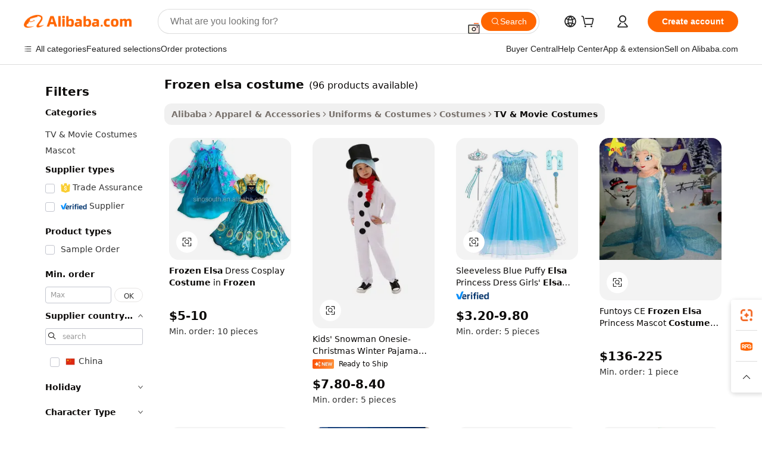

--- FILE ---
content_type: text/html;charset=UTF-8
request_url: https://www.alibaba.com/showroom/frozen-elsa-costume.html
body_size: 245252
content:

<!-- screen_content -->

    <!-- tangram:5410 begin-->
    <!-- tangram:529998 begin-->
    
<!DOCTYPE html>
<html lang="en" dir="ltr">
  <head>
        <script>
      window.__BB = {
        scene: window.__bb_scene || 'traffic-free-showroom'
      };
      window.__BB.BB_CWV_IGNORE = {
          lcp_element: ['#icbu-buyer-pc-top-banner'],
          lcp_url: [],
        };
      window._timing = {}
      window._timing.first_start = Date.now();
      window.needLoginInspiration = Boolean(false);
      // 变量用于标记页面首次可见时间
      let firstVisibleTime = null;
      if (typeof document.hidden !== 'undefined') {
        // 页面首次加载时直接统计
        if (!document.hidden) {
          firstVisibleTime = Date.now();
          window.__BB_timex = 1
        } else {
          // 页面不可见时监听 visibilitychange 事件
          document.addEventListener('visibilitychange', () => {
            if (!document.hidden) {
              firstVisibleTime = Date.now();
              window.__BB_timex = firstVisibleTime - window.performance.timing.navigationStart
              window.__BB.firstVisibleTime = window.__BB_timex
              console.log("Page became visible after "+ window.__BB_timex + " ms");
            }
          }, { once: true });  // 确保只触发一次
        }
      } else {
        console.warn('Page Visibility API is not supported in this browser.');
      }
    </script>
        <meta name="data-spm" content="a2700">
        <meta name="aplus-xplug" content="NONE">
        <meta name="aplus-icbu-disable-umid" content="1">
        <meta name="google-translate-customization" content="9de59014edaf3b99-22e1cf3b5ca21786-g00bb439a5e9e5f8f-f">
    <meta name="yandex-verification" content="25a76ba8e4443bb3" />
    <meta name="msvalidate.01" content="E3FBF0E89B724C30844BF17C59608E8F" />
    <meta name="viewport" content="width=device-width, initial-scale=1.0, maximum-scale=5.0, user-scalable=yes">
        <link rel="preconnect" href="https://s.alicdn.com/" crossorigin>
    <link rel="dns-prefetch" href="https://s.alicdn.com">
                        <link rel="preload" href="https://s.alicdn.com/@g/alilog/??aplus_plugin_icbufront/index.js,mlog/aplus_v2.js" as="script">
        <link rel="preload" href="https://s.alicdn.com/@img/imgextra/i2/O1CN0153JdbU26g4bILVOyC_!!6000000007690-2-tps-418-58.png" as="image">
        <script>
            window.__APLUS_ABRATE__ = {
        perf_group: 'base64cached',
        scene: "traffic-free-showroom",
      };
    </script>
    <meta name="aplus-mmstat-timeout" content="15000">
        <meta content="text/html; charset=utf-8" http-equiv="Content-Type">
          <title>Frozen Elsa Costumes - Elegant Halloween & Cosplay Gear</title>
      <meta name="keywords" content="elsa costume,elsa frozen toys,elsa frozen shoes">
      <meta name="description" content="Shop high-quality frozen elsa costumes for adults and kids. Find durable, stylish, and affordable options for Halloween, cosplay, and more. Wholesale available.">
            <meta name="pagetiming-rate" content="9">
      <meta name="pagetiming-resource-rate" content="4">
                    <link rel="canonical" href="https://www.alibaba.com/showroom/frozen-elsa-costume.html">
                              <link rel="alternate" hreflang="fr" href="https://french.alibaba.com/g/frozen-elsa-costume.html">
                  <link rel="alternate" hreflang="de" href="https://german.alibaba.com/g/frozen-elsa-costume.html">
                  <link rel="alternate" hreflang="pt" href="https://portuguese.alibaba.com/g/frozen-elsa-costume.html">
                  <link rel="alternate" hreflang="it" href="https://italian.alibaba.com/g/frozen-elsa-costume.html">
                  <link rel="alternate" hreflang="es" href="https://spanish.alibaba.com/g/frozen-elsa-costume.html">
                  <link rel="alternate" hreflang="ru" href="https://russian.alibaba.com/g/frozen-elsa-costume.html">
                  <link rel="alternate" hreflang="ko" href="https://korean.alibaba.com/g/frozen-elsa-costume.html">
                  <link rel="alternate" hreflang="ar" href="https://arabic.alibaba.com/g/frozen-elsa-costume.html">
                  <link rel="alternate" hreflang="ja" href="https://japanese.alibaba.com/g/frozen-elsa-costume.html">
                  <link rel="alternate" hreflang="tr" href="https://turkish.alibaba.com/g/frozen-elsa-costume.html">
                  <link rel="alternate" hreflang="th" href="https://thai.alibaba.com/g/frozen-elsa-costume.html">
                  <link rel="alternate" hreflang="vi" href="https://vietnamese.alibaba.com/g/frozen-elsa-costume.html">
                  <link rel="alternate" hreflang="nl" href="https://dutch.alibaba.com/g/frozen-elsa-costume.html">
                  <link rel="alternate" hreflang="he" href="https://hebrew.alibaba.com/g/frozen-elsa-costume.html">
                  <link rel="alternate" hreflang="id" href="https://indonesian.alibaba.com/g/frozen-elsa-costume.html">
                  <link rel="alternate" hreflang="hi" href="https://hindi.alibaba.com/g/frozen-elsa-costume.html">
                  <link rel="alternate" hreflang="en" href="https://www.alibaba.com/showroom/frozen-elsa-costume.html">
                  <link rel="alternate" hreflang="zh" href="https://chinese.alibaba.com/g/frozen-elsa-costume.html">
                  <link rel="alternate" hreflang="x-default" href="https://www.alibaba.com/showroom/frozen-elsa-costume.html">
                                        <script>
      // Aplus 配置自动打点
      var queue = window.goldlog_queue || (window.goldlog_queue = []);
      var tags = ["button", "a", "div", "span", "i", "svg", "input", "li", "tr"];
      queue.push(
        {
          action: 'goldlog.appendMetaInfo',
          arguments: [
            'aplus-auto-exp',
            [
              {
                logkey: '/sc.ug_msite.new_product_exp',
                cssSelector: '[data-spm-exp]',
                props: ["data-spm-exp"],
              },
              {
                logkey: '/sc.ug_pc.seolist_product_exp',
                cssSelector: '.traffic-card-gallery',
                props: ["data-spm-exp"],
              }
            ]
          ]
        }
      )
      queue.push({
        action: 'goldlog.setMetaInfo',
        arguments: ['aplus-auto-clk', JSON.stringify(tags.map(tag =>({
          "logkey": "/sc.ug_msite.new_product_clk",
          tag,
          "filter": "data-spm-clk",
          "props": ["data-spm-clk"]
        })))],
      });
    </script>
  </head>
  <div id="icbu-header"><div id="the-new-header" data-version="4.4.0" data-tnh-auto-exp="tnh-expose" data-scenes="search-products" style="position: relative;background-color: #fff;border-bottom: 1px solid #ddd;box-sizing: border-box; font-family:Inter,SF Pro Text,Roboto,Helvetica Neue,Helvetica,Tahoma,Arial,PingFang SC,Microsoft YaHei;"><div style="display: flex;align-items:center;height: 72px;min-width: 1200px;max-width: 1580px;margin: 0 auto;padding: 0 40px;box-sizing: border-box;"><img style="height: 29px; width: 209px;" src="https://s.alicdn.com/@img/imgextra/i2/O1CN0153JdbU26g4bILVOyC_!!6000000007690-2-tps-418-58.png" alt="" /></div><div style="min-width: 1200px;max-width: 1580px;margin: 0 auto;overflow: hidden;font-size: 14px;display: flex;justify-content: space-between;padding: 0 40px;box-sizing: border-box;"><div style="display: flex; align-items: center; justify-content: space-between"><div style="position: relative; height: 36px; padding: 0 28px 0 20px">All categories</div><div style="position: relative; height: 36px; padding-right: 28px">Featured selections</div><div style="position: relative; height: 36px">Trade Assurance</div></div><div style="display: flex; align-items: center; justify-content: space-between"><div style="position: relative; height: 36px; padding-right: 28px">Buyer Central</div><div style="position: relative; height: 36px; padding-right: 28px">Help Center</div><div style="position: relative; height: 36px; padding-right: 28px">Get the app</div><div style="position: relative; height: 36px">Become a supplier</div></div></div></div></div></div>
  <body data-spm="7724857" style="min-height: calc(100vh + 1px)"><script 
id="beacon-aplus"   
src="//s.alicdn.com/@g/alilog/??aplus_plugin_icbufront/index.js,mlog/aplus_v2.js"
exparams="aplus=async&userid=&aplus&ali_beacon_id=&ali_apache_id=&ali_apache_track=&ali_apache_tracktmp=&eagleeye_traceid=2101c1a517692483825868235e0e35&ip=18%2e118%2e18%2e143&dmtrack_c={ali%5fresin%5ftrace%3dse%5frst%3dnull%7csp%5fviewtype%3dY%7cset%3d3%7cser%3d1007%7cpageId%3d717458e29d90406083e1db762bf0d92a%7cm%5fpageid%3dnull%7cpvmi%3d3992920ab8ab463495df4ffa79a6c012%7csek%5fsepd%3dfrozen%2belsa%2bcostume%7csek%3dfrozen%2belsa%2bcostume%7cse%5fpn%3d1%7cp4pid%3de6212acd%2d8455%2d4648%2dae11%2da7aa2a6c135d%7csclkid%3dnull%7cforecast%5fpost%5fcate%3dnull%7cseo%5fnew%5fuser%5fflag%3dtrue%7ccategoryId%3d100005750%7cseo%5fsearch%5fmodel%5fupgrade%5fv2%3d2025070801%7cseo%5fmodule%5fcard%5f20240624%3d202406242%7clong%5ftext%5fgoogle%5ftranslate%5fv2%3d2407142%7cseo%5fcontent%5ftd%5fbottom%5ftext%5fupdate%5fkey%3d2025070801%7cseo%5fsearch%5fmodel%5fupgrade%5fv3%3d2025072201%7cseo%5fsearch%5fmodel%5fmulti%5fupgrade%5fv3%3d2025081101%7cdamo%5falt%5freplace%3dnull%7cwap%5fcross%3d2007659%7cwap%5fcs%5faction%3d2005494%7cAPP%5fVisitor%5fActive%3d26699%7cseo%5fshowroom%5fgoods%5fmix%3d2005244%7cseo%5fdefault%5fcached%5flong%5ftext%5ffrom%5fnew%5fkeyword%5fstep%3d2024122502%7cshowroom%5fgeneral%5ftemplate%3d2005292%7cwap%5fcs%5ftext%3dnull%7cstructured%5fdata%3d2025052702%7cseo%5fmulti%5fstyle%5ftext%5fupdate%3d2511181%7cpc%5fnew%5fheader%3dnull%7cseo%5fmeta%5fcate%5ftemplate%5fv1%3d2025042401%7cseo%5fmeta%5ftd%5fsearch%5fkeyword%5fstep%5fv1%3d2025040999%7cseo%5fshowroom%5fbiz%5fbabablog%3d2809001%7cshowroom%5fft%5flong%5ftext%5fbaks%3d80802%7cAPP%5fGrowing%5fBuyer%5fHigh%5fIntent%5fActive%3d25488%7cshowroom%5fpc%5fv2019%3d2104%7cAPP%5fProspecting%5fBuyer%3d26712%7ccache%5fcontrol%3dnull%7cAPP%5fChurned%5fCore%5fBuyer%3d25463%7cseo%5fdefault%5fcached%5flong%5ftext%5fstep%3d24110802%7camp%5flighthouse%5fscore%5fimage%3d19657%7cseo%5fft%5ftranslate%5fgemini%3d25012003%7cwap%5fnode%5fssr%3d2015725%7cdataphant%5fopen%3d27030%7clongtext%5fmulti%5fstyle%5fexpand%5frussian%3d2510141%7cseo%5flongtext%5fgoogle%5fdata%5fsection%3d25021702%7cindustry%5fpopular%5ffloor%3dnull%7cwap%5fad%5fgoods%5fproduct%5finterval%3dnull%7cseo%5fgoods%5fbootom%5fwholesale%5flink%3d2486162%7cseo%5fkeyword%5faatest%3d4%7cseo%5fmiddle%5fwholesale%5flink%3dnull%7cft%5flong%5ftext%5fenpand%5fstep2%3d121602%7cseo%5fft%5flongtext%5fexpand%5fstep3%3d25012102%7cseo%5fwap%5fheadercard%3d2006288%7cAPP%5fChurned%5fInactive%5fVisitor%3d25497%7cAPP%5fGrowing%5fBuyer%5fHigh%5fIntent%5fInactive%3d25481%7cseo%5fmeta%5ftd%5fmulti%5fkey%3d2025061801%7ctop%5frecommend%5f20250120%3d202501201%7clongtext%5fmulti%5fstyle%5fexpand%5ffrench%5fcopy%3d25091802%7clongtext%5fmulti%5fstyle%5fexpand%5ffrench%5fcopy%5fcopy%3d25092502%7clong%5ftext%5fpaa%3d2020801%7cseo%5ffloor%5fexp%3dnull%7cseo%5fshowroom%5falgo%5flink%3d17764%7cseo%5fmeta%5ftd%5faib%5fgeneral%5fkey%3d2025091900%7ccountry%5findustry%3d202311033%7cpc%5ffree%5fswitchtosearch%3d2020529%7cshowroom%5fft%5flong%5ftext%5fenpand%5fstep1%3d101102%7cseo%5fshowroom%5fnorel%3dnull%7cplp%5fstyle%5f25%5fpc%3d202505222%7cseo%5fggs%5flayer%3d10010%7cquery%5fmutil%5flang%5ftranslate%3d2025060300%7cseo%5fsearch%5fmulti%5fsearch%5ftype%5fv2%3d2026012201%7cAPP%5fChurned%5fBuyer%3d25468%7cstream%5frender%5fperf%5fopt%3d2309181%7cwap%5fgoods%3d2007383%7cseo%5fshowroom%5fsimilar%5f20240614%3d202406142%7cchinese%5fopen%3d6307%7cquery%5fgpt%5ftranslate%3d20240820%7cad%5fproduct%5finterval%3dnull%7camp%5fto%5fpwa%3d2007359%7cplp%5faib%5fmulti%5fai%5fmeta%3d20250401%7cwap%5fsupplier%5fcontent%3dnull%7cpc%5ffree%5frefactoring%3d20220315%7cAPP%5fGrowing%5fBuyer%5fInactive%3d25476%7csso%5foem%5ffloor%3dnull%7cseo%5fpc%5fnew%5fview%5f20240807%3d202408072%7cseo%5fbottom%5ftext%5fentity%5fkey%5fcopy%3d2025062400%7cstream%5frender%3d433763%7cseo%5fmodule%5fcard%5f20240424%3d202404241%7cseo%5ftitle%5freplace%5f20191226%3d5841%7clongtext%5fmulti%5fstyle%5fexpand%3d25090802%7cgoogleweblight%3d6516%7clighthouse%5fbase64%3dnull%7cAPP%5fProspecting%5fBuyer%5fActive%3d26719%7cad%5fgoods%5fproduct%5finterval%3dnull%7cseo%5fbottom%5fdeep%5fextend%5fkw%5fkey%3d2025071101%7clongtext%5fmulti%5fstyle%5fexpand%5fturkish%3d25102801%7cilink%5fuv%3d20240911%7cwap%5flist%5fwakeup%3d2005832%7ctpp%5fcrosslink%5fpc%3d20205311%7cseo%5ftop%5fbooth%3d18501%7cAPP%5fGrowing%5fBuyer%5fLess%5fActive%3d25471%7cseo%5fsearch%5fmodel%5fupgrade%5frank%3d2025092401%7cgoodslayer%3d7977%7cft%5flong%5ftext%5ftranslate%5fexpand%5fstep1%3d24110802%7cseo%5fheaderstyle%5ftraffic%5fkey%5fv1%3d2025072100%7ccrosslink%5fswitch%3d2008141%7cp4p%5foutline%3d20240328%7cseo%5fmeta%5ftd%5faib%5fv2%5fkey%3d2025091801%7crts%5fmulti%3d2008404%7cseo%5fad%5foptimization%5fkey%5fv2%3d2025072301%7cAPP%5fVisitor%5fLess%5fActive%3d26692%7cseo%5fsearch%5franker%5fid%3d2025112401%7cplp%5fstyle%5f25%3d202505192%7ccdn%5fvm%3d2007368%7cwap%5fad%5fproduct%5finterval%3dnull%7cseo%5fsearch%5fmodel%5fmulti%5fupgrade%5frank%3d2025092401%7cpc%5fcard%5fshare%3d2025081201%7cAPP%5fGrowing%5fBuyer%5fHigh%5fIntent%5fLess%5fActive%3d25480%7cgoods%5ftitle%5fsubstitute%3d9618%7cwap%5fscreen%5fexp%3d2025081400%7creact%5fheader%5ftest%3d202502182%7cpc%5fcs%5fcolor%3d2005788%7cshowroom%5fft%5flong%5ftext%5ftest%3d72502%7cone%5ftap%5flogin%5fABTest%3d202308153%7cseo%5fhyh%5fshow%5ftags%3dnull%7cplp%5fstructured%5fdata%3d2508182%7cguide%5fdelete%3d2008526%7cseo%5findustry%5ftemplate%3dnull%7cseo%5fmeta%5ftd%5fmulti%5fes%5fkey%3d2025073101%7cseo%5fshowroom%5fdata%5fmix%3d19888%7csso%5ftop%5franking%5ffloor%3d20031%7cseo%5ftd%5fdeep%5fupgrade%5fkey%5fv3%3d2025081101%7cwap%5fue%5fone%3d2025111401%7cshowroom%5fto%5frts%5flink%3d2008480%7ccountrysearch%5ftest%3dnull%7cshowroom%5flist%5fnew%5farrival%3d2811002%7cchannel%5famp%5fto%5fpwa%3d2008435%7cseo%5fmulti%5fstyles%5flong%5ftext%3d2503172%7cseo%5fmeta%5ftext%5fmutli%5fcate%5ftemplate%5fv1%3d2025080801%7cseo%5fdefault%5fcached%5fmutil%5flong%5ftext%5fstep%3d24110436%7cseo%5faction%5fpoint%5ftype%3d22823%7cseo%5faib%5ftd%5flaunch%5f20240828%5fcopy%3d202408282%7cseo%5fshowroom%5fwholesale%5flink%3dnull%7cseo%5fperf%5fimprove%3d2023999%7cseo%5fwap%5flist%5fbounce%5f01%3d2063%7cseo%5fwap%5flist%5fbounce%5f02%3d2128%7cAPP%5fGrowing%5fBuyer%5fActive%3d25492%7cvideolayer%3dnull%7cvideo%5fplay%3dnull%7cAPP%5fChurned%5fMember%5fInactive%3d25501%7cseo%5fgoogle%5fnew%5fstruct%3d438326%7cicbu%5falgo%5fp4p%5fseo%5fad%3d2025072301%7ctpp%5ftrace%3dseoKeyword%2dseoKeyword%5fv3%2dbase%2dORIGINAL}&pageid=1276128f2101ced31769248382&hn=ensearchweb033001206211%2erg%2dus%2deast%2eus44&asid=AQAAAAB+lnRpnNxvNgAAAACjlJgKCXq3nA==&treq=&tres=" async>
</script>
            <style>body{background-color:white;}.no-scrollbar.il-sticky.il-top-0.il-max-h-\[100vh\].il-w-\[200px\].il-flex-shrink-0.il-flex-grow-0.il-overflow-y-scroll{background-color:#FFF;padding-left:12px}</style>
                    <!-- tangram:530006 begin-->
<!--  -->
 <style>
   @keyframes il-spin {
     to {
       transform: rotate(360deg);
     }
   }
   @keyframes il-pulse {
     50% {
       opacity: 0.5;
     }
   }
   .traffic-card-gallery {display: flex;position: relative;flex-direction: column;justify-content: flex-start;border-radius: 0.5rem;background-color: #fff;padding: 0.5rem 0.5rem 1rem;overflow: hidden;font-size: 0.75rem;line-height: 1rem;}
   .traffic-card-list {display: flex;position: relative;flex-direction: row;justify-content: flex-start;border-bottom-width: 1px;background-color: #fff;padding: 1rem;height: 292px;overflow: hidden;font-size: 0.75rem;line-height: 1rem;}
   .product-price {
     b {
       font-size: 22px;
     }
   }
   .skel-loading {
       animation: il-pulse 2s cubic-bezier(0.4, 0, 0.6, 1) infinite;background-color: hsl(60, 4.8%, 95.9%);
   }
 </style>
<div id="first-cached-card">
  <div style="box-sizing:border-box;display: flex;position: absolute;left: 0;right: 0;margin: 0 auto;z-index: 1;min-width: 1200px;max-width: 1580px;padding: 0.75rem 3.25rem 0;pointer-events: none;">
    <!--页面左侧区域-->
    <div style="width: 200px;padding-top: 1rem;padding-left:12px; background-color: #fff;border-radius: 0.25rem">
      <div class="skel-loading" style="height: 1.5rem;width: 50%;border-radius: 0.25rem;"></div>
      <div style="margin-top: 1rem;margin-bottom: 1rem;">
        <div class="skel-loading" style="height: 1rem;width: calc(100% * 5 / 6);"></div>
        <div
          class="skel-loading"
          style="margin-top: 1rem;height: 1rem;width: calc(100% * 8 / 12);"
        ></div>
        <div class="skel-loading" style="margin-top: 1rem;height: 1rem;width: 75%;"></div>
        <div
          class="skel-loading"
          style="margin-top: 1rem;height: 1rem;width: calc(100% * 7 / 12);"
        ></div>
      </div>
      <div class="skel-loading" style="height: 1.5rem;width: 50%;border-radius: 0.25rem;"></div>
      <div style="margin-top: 1rem;margin-bottom: 1rem;">
        <div class="skel-loading" style="height: 1rem;width: calc(100% * 5 / 6);"></div>
        <div
          class="skel-loading"
          style="margin-top: 1rem;height: 1rem;width: calc(100% * 8 / 12);"
        ></div>
        <div class="skel-loading" style="margin-top: 1rem;height: 1rem;width: 75%;"></div>
        <div
          class="skel-loading"
          style="margin-top: 1rem;height: 1rem;width: calc(100% * 7 / 12);"
        ></div>
      </div>
      <div class="skel-loading" style="height: 1.5rem;width: 50%;border-radius: 0.25rem;"></div>
      <div style="margin-top: 1rem;margin-bottom: 1rem;">
        <div class="skel-loading" style="height: 1rem;width: calc(100% * 5 / 6);"></div>
        <div
          class="skel-loading"
          style="margin-top: 1rem;height: 1rem;width: calc(100% * 8 / 12);"
        ></div>
        <div class="skel-loading" style="margin-top: 1rem;height: 1rem;width: 75%;"></div>
        <div
          class="skel-loading"
          style="margin-top: 1rem;height: 1rem;width: calc(100% * 7 / 12);"
        ></div>
      </div>
      <div class="skel-loading" style="height: 1.5rem;width: 50%;border-radius: 0.25rem;"></div>
      <div style="margin-top: 1rem;margin-bottom: 1rem;">
        <div class="skel-loading" style="height: 1rem;width: calc(100% * 5 / 6);"></div>
        <div
          class="skel-loading"
          style="margin-top: 1rem;height: 1rem;width: calc(100% * 8 / 12);"
        ></div>
        <div class="skel-loading" style="margin-top: 1rem;height: 1rem;width: 75%;"></div>
        <div
          class="skel-loading"
          style="margin-top: 1rem;height: 1rem;width: calc(100% * 7 / 12);"
        ></div>
      </div>
      <div class="skel-loading" style="height: 1.5rem;width: 50%;border-radius: 0.25rem;"></div>
      <div style="margin-top: 1rem;margin-bottom: 1rem;">
        <div class="skel-loading" style="height: 1rem;width: calc(100% * 5 / 6);"></div>
        <div
          class="skel-loading"
          style="margin-top: 1rem;height: 1rem;width: calc(100% * 8 / 12);"
        ></div>
        <div class="skel-loading" style="margin-top: 1rem;height: 1rem;width: 75%;"></div>
        <div
          class="skel-loading"
          style="margin-top: 1rem;height: 1rem;width: calc(100% * 7 / 12);"
        ></div>
      </div>
      <div class="skel-loading" style="height: 1.5rem;width: 50%;border-radius: 0.25rem;"></div>
      <div style="margin-top: 1rem;margin-bottom: 1rem;">
        <div class="skel-loading" style="height: 1rem;width: calc(100% * 5 / 6);"></div>
        <div
          class="skel-loading"
          style="margin-top: 1rem;height: 1rem;width: calc(100% * 8 / 12);"
        ></div>
        <div class="skel-loading" style="margin-top: 1rem;height: 1rem;width: 75%;"></div>
        <div
          class="skel-loading"
          style="margin-top: 1rem;height: 1rem;width: calc(100% * 7 / 12);"
        ></div>
      </div>
    </div>
    <!--页面主体区域-->
    <div style="flex: 1 1 0%; overflow: hidden;padding: 0.5rem 0.5rem 0.5rem 1.5rem">
      <div style="height: 1.25rem;margin-bottom: 1rem;"></div>
      <!-- keywords -->
      <div style="margin-bottom: 1rem;height: 1.75rem;font-weight: 700;font-size: 1.25rem;line-height: 1.75rem;"></div>
      <!-- longtext -->
            <div style="width: calc(25% - 0.9rem);pointer-events: auto">
        <div class="traffic-card-gallery">
          <!-- ProductImage -->
          <a href="//www.alibaba.com/product-detail/Frozen-Elsa-Dress-Cosplay-Costume-in_60133171264.html?from=SEO" target="_blank" style="position: relative;margin-bottom: 0.5rem;aspect-ratio: 1;overflow: hidden;border-radius: 0.5rem;">
            <div style="display: flex; overflow: hidden">
              <div style="position: relative;margin: 0;width: 100%;min-width: 0;flex-shrink: 0;flex-grow: 0;flex-basis: 100%;padding: 0;">
                <img style="position: relative; aspect-ratio: 1; width: 100%" src="[data-uri]" loading="eager" />
                <div style="position: absolute;left: 0;bottom: 0;right: 0;top: 0;background-color: #000;opacity: 0.05;"></div>
              </div>
            </div>
          </a>
          <div style="display: flex;flex: 1 1 0%;flex-direction: column;justify-content: space-between;">
            <div>
              <a class="skel-loading" style="margin-top: 0.5rem;display:inline-block;width:100%;height:1rem;" href="//www.alibaba.com/product-detail/Frozen-Elsa-Dress-Cosplay-Costume-in_60133171264.html" target="_blank"></a>
              <a class="skel-loading" style="margin-top: 0.125rem;display:inline-block;width:100%;height:1rem;" href="//www.alibaba.com/product-detail/Frozen-Elsa-Dress-Cosplay-Costume-in_60133171264.html" target="_blank"></a>
              <div class="skel-loading" style="margin-top: 0.25rem;height:1.625rem;width:75%"></div>
              <div class="skel-loading" style="margin-top: 0.5rem;height: 1rem;width:50%"></div>
              <div class="skel-loading" style="margin-top:0.25rem;height:1rem;width:25%"></div>
            </div>
          </div>

        </div>
      </div>

    </div>
  </div>
</div>
<!-- tangram:530006 end-->
            <style>.component-left-filter-callback{display:flex;position:relative;margin-top:10px;height:1200px}.component-left-filter-callback img{width:200px}.component-left-filter-callback i{position:absolute;top:5%;left:50%}.related-search-wrapper{padding:.5rem;--tw-bg-opacity: 1;background-color:#fff;background-color:rgba(255,255,255,var(--tw-bg-opacity, 1));border-width:1px;border-color:var(--input)}.related-search-wrapper .related-search-box{margin:12px 16px}.related-search-wrapper .related-search-box .related-search-title{display:inline;float:start;color:#666;word-wrap:break-word;margin-right:12px;width:13%}.related-search-wrapper .related-search-box .related-search-content{display:flex;flex-wrap:wrap}.related-search-wrapper .related-search-box .related-search-content .related-search-link{margin-right:12px;width:23%;overflow:hidden;color:#666;text-overflow:ellipsis;white-space:nowrap}.product-title img{margin-right:.5rem;display:inline-block;height:1rem;vertical-align:sub}.product-price b{font-size:22px}.similar-icon{position:absolute;bottom:12px;z-index:2;right:12px}.rfq-card{display:inline-block;position:relative;box-sizing:border-box;margin-bottom:36px}.rfq-card .rfq-card-content{display:flex;position:relative;flex-direction:column;align-items:flex-start;background-size:cover;background-color:#fff;padding:12px;width:100%;height:100%}.rfq-card .rfq-card-content .rfq-card-icon{margin-top:50px}.rfq-card .rfq-card-content .rfq-card-icon img{width:45px}.rfq-card .rfq-card-content .rfq-card-top-title{margin-top:14px;color:#222;font-weight:400;font-size:16px}.rfq-card .rfq-card-content .rfq-card-title{margin-top:24px;color:#333;font-weight:800;font-size:20px}.rfq-card .rfq-card-content .rfq-card-input-box{margin-top:24px;width:100%}.rfq-card .rfq-card-content .rfq-card-input-box textarea{box-sizing:border-box;border:1px solid #ddd;border-radius:4px;background-color:#fff;padding:9px 12px;width:100%;height:88px;resize:none;color:#666;font-weight:400;font-size:13px;font-family:inherit}.rfq-card .rfq-card-content .rfq-card-button{margin-top:24px;border:1px solid #666;border-radius:16px;background-color:#fff;width:67%;color:#000;font-weight:700;font-size:14px;line-height:30px;text-align:center}[data-modulename^=ProductList-] div{contain-intrinsic-size:auto 500px}.traffic-card-gallery:hover{--tw-shadow: 0px 2px 6px 2px rgba(0,0,0,.12157);--tw-shadow-colored: 0px 2px 6px 2px var(--tw-shadow-color);box-shadow:0 0 #0000,0 0 #0000,0 2px 6px 2px #0000001f;box-shadow:var(--tw-ring-offset-shadow, 0 0 rgba(0,0,0,0)),var(--tw-ring-shadow, 0 0 rgba(0,0,0,0)),var(--tw-shadow);z-index:10}.traffic-card-gallery{position:relative;display:flex;flex-direction:column;justify-content:flex-start;overflow:hidden;border-radius:.75rem;--tw-bg-opacity: 1;background-color:#fff;background-color:rgba(255,255,255,var(--tw-bg-opacity, 1));padding:.5rem;font-size:.75rem;line-height:1rem}.traffic-card-list{position:relative;display:flex;height:292px;flex-direction:row;justify-content:flex-start;overflow:hidden;border-bottom-width:1px;--tw-bg-opacity: 1;background-color:#fff;background-color:rgba(255,255,255,var(--tw-bg-opacity, 1));padding:1rem;font-size:.75rem;line-height:1rem}.traffic-card-g-industry:hover{--tw-shadow: 0 0 10px rgba(0,0,0,.1);--tw-shadow-colored: 0 0 10px var(--tw-shadow-color);box-shadow:0 0 #0000,0 0 #0000,0 0 10px #0000001a;box-shadow:var(--tw-ring-offset-shadow, 0 0 rgba(0,0,0,0)),var(--tw-ring-shadow, 0 0 rgba(0,0,0,0)),var(--tw-shadow)}.traffic-card-g-industry{position:relative;border-radius:var(--radius);--tw-bg-opacity: 1;background-color:#fff;background-color:rgba(255,255,255,var(--tw-bg-opacity, 1));padding:1.25rem .75rem .75rem;font-size:.875rem;line-height:1.25rem}.module-filter-section-wrapper{max-height:none!important;overflow-x:hidden}*,:before,:after{--tw-border-spacing-x: 0;--tw-border-spacing-y: 0;--tw-translate-x: 0;--tw-translate-y: 0;--tw-rotate: 0;--tw-skew-x: 0;--tw-skew-y: 0;--tw-scale-x: 1;--tw-scale-y: 1;--tw-pan-x: ;--tw-pan-y: ;--tw-pinch-zoom: ;--tw-scroll-snap-strictness: proximity;--tw-gradient-from-position: ;--tw-gradient-via-position: ;--tw-gradient-to-position: ;--tw-ordinal: ;--tw-slashed-zero: ;--tw-numeric-figure: ;--tw-numeric-spacing: ;--tw-numeric-fraction: ;--tw-ring-inset: ;--tw-ring-offset-width: 0px;--tw-ring-offset-color: #fff;--tw-ring-color: rgba(59, 130, 246, .5);--tw-ring-offset-shadow: 0 0 rgba(0,0,0,0);--tw-ring-shadow: 0 0 rgba(0,0,0,0);--tw-shadow: 0 0 rgba(0,0,0,0);--tw-shadow-colored: 0 0 rgba(0,0,0,0);--tw-blur: ;--tw-brightness: ;--tw-contrast: ;--tw-grayscale: ;--tw-hue-rotate: ;--tw-invert: ;--tw-saturate: ;--tw-sepia: ;--tw-drop-shadow: ;--tw-backdrop-blur: ;--tw-backdrop-brightness: ;--tw-backdrop-contrast: ;--tw-backdrop-grayscale: ;--tw-backdrop-hue-rotate: ;--tw-backdrop-invert: ;--tw-backdrop-opacity: ;--tw-backdrop-saturate: ;--tw-backdrop-sepia: ;--tw-contain-size: ;--tw-contain-layout: ;--tw-contain-paint: ;--tw-contain-style: }::backdrop{--tw-border-spacing-x: 0;--tw-border-spacing-y: 0;--tw-translate-x: 0;--tw-translate-y: 0;--tw-rotate: 0;--tw-skew-x: 0;--tw-skew-y: 0;--tw-scale-x: 1;--tw-scale-y: 1;--tw-pan-x: ;--tw-pan-y: ;--tw-pinch-zoom: ;--tw-scroll-snap-strictness: proximity;--tw-gradient-from-position: ;--tw-gradient-via-position: ;--tw-gradient-to-position: ;--tw-ordinal: ;--tw-slashed-zero: ;--tw-numeric-figure: ;--tw-numeric-spacing: ;--tw-numeric-fraction: ;--tw-ring-inset: ;--tw-ring-offset-width: 0px;--tw-ring-offset-color: #fff;--tw-ring-color: rgba(59, 130, 246, .5);--tw-ring-offset-shadow: 0 0 rgba(0,0,0,0);--tw-ring-shadow: 0 0 rgba(0,0,0,0);--tw-shadow: 0 0 rgba(0,0,0,0);--tw-shadow-colored: 0 0 rgba(0,0,0,0);--tw-blur: ;--tw-brightness: ;--tw-contrast: ;--tw-grayscale: ;--tw-hue-rotate: ;--tw-invert: ;--tw-saturate: ;--tw-sepia: ;--tw-drop-shadow: ;--tw-backdrop-blur: ;--tw-backdrop-brightness: ;--tw-backdrop-contrast: ;--tw-backdrop-grayscale: ;--tw-backdrop-hue-rotate: ;--tw-backdrop-invert: ;--tw-backdrop-opacity: ;--tw-backdrop-saturate: ;--tw-backdrop-sepia: ;--tw-contain-size: ;--tw-contain-layout: ;--tw-contain-paint: ;--tw-contain-style: }*,:before,:after{box-sizing:border-box;border-width:0;border-style:solid;border-color:#e5e7eb}:before,:after{--tw-content: ""}html,:host{line-height:1.5;-webkit-text-size-adjust:100%;-moz-tab-size:4;-o-tab-size:4;tab-size:4;font-family:ui-sans-serif,system-ui,-apple-system,Segoe UI,Roboto,Ubuntu,Cantarell,Noto Sans,sans-serif,"Apple Color Emoji","Segoe UI Emoji",Segoe UI Symbol,"Noto Color Emoji";font-feature-settings:normal;font-variation-settings:normal;-webkit-tap-highlight-color:transparent}body{margin:0;line-height:inherit}hr{height:0;color:inherit;border-top-width:1px}abbr:where([title]){text-decoration:underline;-webkit-text-decoration:underline dotted;text-decoration:underline dotted}h1,h2,h3,h4,h5,h6{font-size:inherit;font-weight:inherit}a{color:inherit;text-decoration:inherit}b,strong{font-weight:bolder}code,kbd,samp,pre{font-family:ui-monospace,SFMono-Regular,Menlo,Monaco,Consolas,Liberation Mono,Courier New,monospace;font-feature-settings:normal;font-variation-settings:normal;font-size:1em}small{font-size:80%}sub,sup{font-size:75%;line-height:0;position:relative;vertical-align:baseline}sub{bottom:-.25em}sup{top:-.5em}table{text-indent:0;border-color:inherit;border-collapse:collapse}button,input,optgroup,select,textarea{font-family:inherit;font-feature-settings:inherit;font-variation-settings:inherit;font-size:100%;font-weight:inherit;line-height:inherit;letter-spacing:inherit;color:inherit;margin:0;padding:0}button,select{text-transform:none}button,input:where([type=button]),input:where([type=reset]),input:where([type=submit]){-webkit-appearance:button;background-color:transparent;background-image:none}:-moz-focusring{outline:auto}:-moz-ui-invalid{box-shadow:none}progress{vertical-align:baseline}::-webkit-inner-spin-button,::-webkit-outer-spin-button{height:auto}[type=search]{-webkit-appearance:textfield;outline-offset:-2px}::-webkit-search-decoration{-webkit-appearance:none}::-webkit-file-upload-button{-webkit-appearance:button;font:inherit}summary{display:list-item}blockquote,dl,dd,h1,h2,h3,h4,h5,h6,hr,figure,p,pre{margin:0}fieldset{margin:0;padding:0}legend{padding:0}ol,ul,menu{list-style:none;margin:0;padding:0}dialog{padding:0}textarea{resize:vertical}input::-moz-placeholder,textarea::-moz-placeholder{opacity:1;color:#9ca3af}input::placeholder,textarea::placeholder{opacity:1;color:#9ca3af}button,[role=button]{cursor:pointer}:disabled{cursor:default}img,svg,video,canvas,audio,iframe,embed,object{display:block;vertical-align:middle}img,video{max-width:100%;height:auto}[hidden]:where(:not([hidden=until-found])){display:none}:root{--background: hsl(0, 0%, 100%);--foreground: hsl(20, 14.3%, 4.1%);--card: hsl(0, 0%, 100%);--card-foreground: hsl(20, 14.3%, 4.1%);--popover: hsl(0, 0%, 100%);--popover-foreground: hsl(20, 14.3%, 4.1%);--primary: hsl(24, 100%, 50%);--primary-foreground: hsl(60, 9.1%, 97.8%);--secondary: hsl(60, 4.8%, 95.9%);--secondary-foreground: #333;--muted: hsl(60, 4.8%, 95.9%);--muted-foreground: hsl(25, 5.3%, 44.7%);--accent: hsl(60, 4.8%, 95.9%);--accent-foreground: hsl(24, 9.8%, 10%);--destructive: hsl(0, 84.2%, 60.2%);--destructive-foreground: hsl(60, 9.1%, 97.8%);--border: hsl(20, 5.9%, 90%);--input: hsl(20, 5.9%, 90%);--ring: hsl(24.6, 95%, 53.1%);--radius: 1rem}.dark{--background: hsl(20, 14.3%, 4.1%);--foreground: hsl(60, 9.1%, 97.8%);--card: hsl(20, 14.3%, 4.1%);--card-foreground: hsl(60, 9.1%, 97.8%);--popover: hsl(20, 14.3%, 4.1%);--popover-foreground: hsl(60, 9.1%, 97.8%);--primary: hsl(20.5, 90.2%, 48.2%);--primary-foreground: hsl(60, 9.1%, 97.8%);--secondary: hsl(12, 6.5%, 15.1%);--secondary-foreground: hsl(60, 9.1%, 97.8%);--muted: hsl(12, 6.5%, 15.1%);--muted-foreground: hsl(24, 5.4%, 63.9%);--accent: hsl(12, 6.5%, 15.1%);--accent-foreground: hsl(60, 9.1%, 97.8%);--destructive: hsl(0, 72.2%, 50.6%);--destructive-foreground: hsl(60, 9.1%, 97.8%);--border: hsl(12, 6.5%, 15.1%);--input: hsl(12, 6.5%, 15.1%);--ring: hsl(20.5, 90.2%, 48.2%)}*{border-color:#e7e5e4;border-color:var(--border)}body{background-color:#fff;background-color:var(--background);color:#0c0a09;color:var(--foreground)}.il-sr-only{position:absolute;width:1px;height:1px;padding:0;margin:-1px;overflow:hidden;clip:rect(0,0,0,0);white-space:nowrap;border-width:0}.il-invisible{visibility:hidden}.il-fixed{position:fixed}.il-absolute{position:absolute}.il-relative{position:relative}.il-sticky{position:sticky}.il-inset-0{inset:0}.il--bottom-12{bottom:-3rem}.il--top-12{top:-3rem}.il-bottom-0{bottom:0}.il-bottom-2{bottom:.5rem}.il-bottom-3{bottom:.75rem}.il-bottom-4{bottom:1rem}.il-end-0{right:0}.il-end-2{right:.5rem}.il-end-3{right:.75rem}.il-end-4{right:1rem}.il-left-0{left:0}.il-left-3{left:.75rem}.il-right-0{right:0}.il-right-2{right:.5rem}.il-right-3{right:.75rem}.il-start-0{left:0}.il-start-1\/2{left:50%}.il-start-2{left:.5rem}.il-start-3{left:.75rem}.il-start-\[50\%\]{left:50%}.il-top-0{top:0}.il-top-1\/2{top:50%}.il-top-16{top:4rem}.il-top-4{top:1rem}.il-top-\[50\%\]{top:50%}.il-z-10{z-index:10}.il-z-50{z-index:50}.il-z-\[9999\]{z-index:9999}.il-col-span-4{grid-column:span 4 / span 4}.il-m-0{margin:0}.il-m-3{margin:.75rem}.il-m-auto{margin:auto}.il-mx-auto{margin-left:auto;margin-right:auto}.il-my-3{margin-top:.75rem;margin-bottom:.75rem}.il-my-5{margin-top:1.25rem;margin-bottom:1.25rem}.il-my-auto{margin-top:auto;margin-bottom:auto}.\!il-mb-4{margin-bottom:1rem!important}.il--mt-4{margin-top:-1rem}.il-mb-0{margin-bottom:0}.il-mb-1{margin-bottom:.25rem}.il-mb-2{margin-bottom:.5rem}.il-mb-3{margin-bottom:.75rem}.il-mb-4{margin-bottom:1rem}.il-mb-5{margin-bottom:1.25rem}.il-mb-6{margin-bottom:1.5rem}.il-mb-8{margin-bottom:2rem}.il-mb-\[-0\.75rem\]{margin-bottom:-.75rem}.il-mb-\[0\.125rem\]{margin-bottom:.125rem}.il-me-1{margin-right:.25rem}.il-me-2{margin-right:.5rem}.il-me-3{margin-right:.75rem}.il-me-auto{margin-right:auto}.il-mr-1{margin-right:.25rem}.il-mr-2{margin-right:.5rem}.il-ms-1{margin-left:.25rem}.il-ms-4{margin-left:1rem}.il-ms-5{margin-left:1.25rem}.il-ms-8{margin-left:2rem}.il-ms-\[\.375rem\]{margin-left:.375rem}.il-ms-auto{margin-left:auto}.il-mt-0{margin-top:0}.il-mt-0\.5{margin-top:.125rem}.il-mt-1{margin-top:.25rem}.il-mt-2{margin-top:.5rem}.il-mt-3{margin-top:.75rem}.il-mt-4{margin-top:1rem}.il-mt-6{margin-top:1.5rem}.il-line-clamp-1{overflow:hidden;display:-webkit-box;-webkit-box-orient:vertical;-webkit-line-clamp:1}.il-line-clamp-2{overflow:hidden;display:-webkit-box;-webkit-box-orient:vertical;-webkit-line-clamp:2}.il-line-clamp-6{overflow:hidden;display:-webkit-box;-webkit-box-orient:vertical;-webkit-line-clamp:6}.il-inline-block{display:inline-block}.il-inline{display:inline}.il-flex{display:flex}.il-inline-flex{display:inline-flex}.il-grid{display:grid}.il-aspect-square{aspect-ratio:1 / 1}.il-size-5{width:1.25rem;height:1.25rem}.il-h-1{height:.25rem}.il-h-10{height:2.5rem}.il-h-11{height:2.75rem}.il-h-20{height:5rem}.il-h-24{height:6rem}.il-h-3\.5{height:.875rem}.il-h-4{height:1rem}.il-h-40{height:10rem}.il-h-6{height:1.5rem}.il-h-8{height:2rem}.il-h-9{height:2.25rem}.il-h-\[150px\]{height:150px}.il-h-\[152px\]{height:152px}.il-h-\[18\.25rem\]{height:18.25rem}.il-h-\[292px\]{height:292px}.il-h-\[600px\]{height:600px}.il-h-auto{height:auto}.il-h-fit{height:-moz-fit-content;height:fit-content}.il-h-full{height:100%}.il-h-screen{height:100vh}.il-max-h-\[100vh\]{max-height:100vh}.il-w-1\/2{width:50%}.il-w-10{width:2.5rem}.il-w-10\/12{width:83.333333%}.il-w-4{width:1rem}.il-w-6{width:1.5rem}.il-w-64{width:16rem}.il-w-7\/12{width:58.333333%}.il-w-72{width:18rem}.il-w-8{width:2rem}.il-w-8\/12{width:66.666667%}.il-w-9{width:2.25rem}.il-w-9\/12{width:75%}.il-w-\[200px\]{width:200px}.il-w-\[84px\]{width:84px}.il-w-fit{width:-moz-fit-content;width:fit-content}.il-w-full{width:100%}.il-w-screen{width:100vw}.il-min-w-0{min-width:0px}.il-min-w-3{min-width:.75rem}.il-min-w-\[1200px\]{min-width:1200px}.il-max-w-\[1000px\]{max-width:1000px}.il-max-w-\[1580px\]{max-width:1580px}.il-max-w-full{max-width:100%}.il-max-w-lg{max-width:32rem}.il-flex-1{flex:1 1 0%}.il-flex-shrink-0,.il-shrink-0{flex-shrink:0}.il-flex-grow-0,.il-grow-0{flex-grow:0}.il-basis-24{flex-basis:6rem}.il-basis-full{flex-basis:100%}.il-origin-\[--radix-tooltip-content-transform-origin\]{transform-origin:var(--radix-tooltip-content-transform-origin)}.il--translate-x-1\/2{--tw-translate-x: -50%;transform:translate(-50%,var(--tw-translate-y)) rotate(var(--tw-rotate)) skew(var(--tw-skew-x)) skewY(var(--tw-skew-y)) scaleX(var(--tw-scale-x)) scaleY(var(--tw-scale-y));transform:translate(var(--tw-translate-x),var(--tw-translate-y)) rotate(var(--tw-rotate)) skew(var(--tw-skew-x)) skewY(var(--tw-skew-y)) scaleX(var(--tw-scale-x)) scaleY(var(--tw-scale-y))}.il--translate-y-1\/2{--tw-translate-y: -50%;transform:translate(var(--tw-translate-x),-50%) rotate(var(--tw-rotate)) skew(var(--tw-skew-x)) skewY(var(--tw-skew-y)) scaleX(var(--tw-scale-x)) scaleY(var(--tw-scale-y));transform:translate(var(--tw-translate-x),var(--tw-translate-y)) rotate(var(--tw-rotate)) skew(var(--tw-skew-x)) skewY(var(--tw-skew-y)) scaleX(var(--tw-scale-x)) scaleY(var(--tw-scale-y))}.il-translate-x-\[-50\%\]{--tw-translate-x: -50%;transform:translate(-50%,var(--tw-translate-y)) rotate(var(--tw-rotate)) skew(var(--tw-skew-x)) skewY(var(--tw-skew-y)) scaleX(var(--tw-scale-x)) scaleY(var(--tw-scale-y));transform:translate(var(--tw-translate-x),var(--tw-translate-y)) rotate(var(--tw-rotate)) skew(var(--tw-skew-x)) skewY(var(--tw-skew-y)) scaleX(var(--tw-scale-x)) scaleY(var(--tw-scale-y))}.il-translate-y-\[-50\%\]{--tw-translate-y: -50%;transform:translate(var(--tw-translate-x),-50%) rotate(var(--tw-rotate)) skew(var(--tw-skew-x)) skewY(var(--tw-skew-y)) scaleX(var(--tw-scale-x)) scaleY(var(--tw-scale-y));transform:translate(var(--tw-translate-x),var(--tw-translate-y)) rotate(var(--tw-rotate)) skew(var(--tw-skew-x)) skewY(var(--tw-skew-y)) scaleX(var(--tw-scale-x)) scaleY(var(--tw-scale-y))}.il-rotate-90{--tw-rotate: 90deg;transform:translate(var(--tw-translate-x),var(--tw-translate-y)) rotate(90deg) skew(var(--tw-skew-x)) skewY(var(--tw-skew-y)) scaleX(var(--tw-scale-x)) scaleY(var(--tw-scale-y));transform:translate(var(--tw-translate-x),var(--tw-translate-y)) rotate(var(--tw-rotate)) skew(var(--tw-skew-x)) skewY(var(--tw-skew-y)) scaleX(var(--tw-scale-x)) scaleY(var(--tw-scale-y))}@keyframes il-pulse{50%{opacity:.5}}.il-animate-pulse{animation:il-pulse 2s cubic-bezier(.4,0,.6,1) infinite}@keyframes il-spin{to{transform:rotate(360deg)}}.il-animate-spin{animation:il-spin 1s linear infinite}.il-cursor-pointer{cursor:pointer}.il-list-disc{list-style-type:disc}.il-grid-cols-2{grid-template-columns:repeat(2,minmax(0,1fr))}.il-grid-cols-4{grid-template-columns:repeat(4,minmax(0,1fr))}.il-flex-row{flex-direction:row}.il-flex-col{flex-direction:column}.il-flex-col-reverse{flex-direction:column-reverse}.il-flex-wrap{flex-wrap:wrap}.il-flex-nowrap{flex-wrap:nowrap}.il-items-start{align-items:flex-start}.il-items-center{align-items:center}.il-items-baseline{align-items:baseline}.il-justify-start{justify-content:flex-start}.il-justify-end{justify-content:flex-end}.il-justify-center{justify-content:center}.il-justify-between{justify-content:space-between}.il-gap-1{gap:.25rem}.il-gap-1\.5{gap:.375rem}.il-gap-10{gap:2.5rem}.il-gap-2{gap:.5rem}.il-gap-3{gap:.75rem}.il-gap-4{gap:1rem}.il-gap-8{gap:2rem}.il-gap-\[\.0938rem\]{gap:.0938rem}.il-gap-\[\.375rem\]{gap:.375rem}.il-gap-\[0\.125rem\]{gap:.125rem}.\!il-gap-x-5{-moz-column-gap:1.25rem!important;column-gap:1.25rem!important}.\!il-gap-y-5{row-gap:1.25rem!important}.il-space-y-1\.5>:not([hidden])~:not([hidden]){--tw-space-y-reverse: 0;margin-top:calc(.375rem * (1 - var(--tw-space-y-reverse)));margin-top:.375rem;margin-top:calc(.375rem * calc(1 - var(--tw-space-y-reverse)));margin-bottom:0rem;margin-bottom:calc(.375rem * var(--tw-space-y-reverse))}.il-space-y-4>:not([hidden])~:not([hidden]){--tw-space-y-reverse: 0;margin-top:calc(1rem * (1 - var(--tw-space-y-reverse)));margin-top:1rem;margin-top:calc(1rem * calc(1 - var(--tw-space-y-reverse)));margin-bottom:0rem;margin-bottom:calc(1rem * var(--tw-space-y-reverse))}.il-overflow-hidden{overflow:hidden}.il-overflow-y-auto{overflow-y:auto}.il-overflow-y-scroll{overflow-y:scroll}.il-truncate{overflow:hidden;text-overflow:ellipsis;white-space:nowrap}.il-text-ellipsis{text-overflow:ellipsis}.il-whitespace-normal{white-space:normal}.il-whitespace-nowrap{white-space:nowrap}.il-break-normal{word-wrap:normal;word-break:normal}.il-break-words{word-wrap:break-word}.il-break-all{word-break:break-all}.il-rounded{border-radius:.25rem}.il-rounded-2xl{border-radius:1rem}.il-rounded-\[0\.5rem\]{border-radius:.5rem}.il-rounded-\[1\.25rem\]{border-radius:1.25rem}.il-rounded-full{border-radius:9999px}.il-rounded-lg{border-radius:1rem;border-radius:var(--radius)}.il-rounded-md{border-radius:calc(1rem - 2px);border-radius:calc(var(--radius) - 2px)}.il-rounded-sm{border-radius:calc(1rem - 4px);border-radius:calc(var(--radius) - 4px)}.il-rounded-xl{border-radius:.75rem}.il-border,.il-border-\[1px\]{border-width:1px}.il-border-b,.il-border-b-\[1px\]{border-bottom-width:1px}.il-border-solid{border-style:solid}.il-border-none{border-style:none}.il-border-\[\#222\]{--tw-border-opacity: 1;border-color:#222;border-color:rgba(34,34,34,var(--tw-border-opacity, 1))}.il-border-\[\#DDD\]{--tw-border-opacity: 1;border-color:#ddd;border-color:rgba(221,221,221,var(--tw-border-opacity, 1))}.il-border-foreground{border-color:#0c0a09;border-color:var(--foreground)}.il-border-input{border-color:#e7e5e4;border-color:var(--input)}.il-bg-\[\#F8F8F8\]{--tw-bg-opacity: 1;background-color:#f8f8f8;background-color:rgba(248,248,248,var(--tw-bg-opacity, 1))}.il-bg-\[\#d9d9d963\]{background-color:#d9d9d963}.il-bg-accent{background-color:#f5f5f4;background-color:var(--accent)}.il-bg-background{background-color:#fff;background-color:var(--background)}.il-bg-black{--tw-bg-opacity: 1;background-color:#000;background-color:rgba(0,0,0,var(--tw-bg-opacity, 1))}.il-bg-black\/80{background-color:#000c}.il-bg-destructive{background-color:#ef4444;background-color:var(--destructive)}.il-bg-gray-300{--tw-bg-opacity: 1;background-color:#d1d5db;background-color:rgba(209,213,219,var(--tw-bg-opacity, 1))}.il-bg-muted{background-color:#f5f5f4;background-color:var(--muted)}.il-bg-orange-500{--tw-bg-opacity: 1;background-color:#f97316;background-color:rgba(249,115,22,var(--tw-bg-opacity, 1))}.il-bg-popover{background-color:#fff;background-color:var(--popover)}.il-bg-primary{background-color:#f60;background-color:var(--primary)}.il-bg-secondary{background-color:#f5f5f4;background-color:var(--secondary)}.il-bg-transparent{background-color:transparent}.il-bg-white{--tw-bg-opacity: 1;background-color:#fff;background-color:rgba(255,255,255,var(--tw-bg-opacity, 1))}.il-bg-opacity-80{--tw-bg-opacity: .8}.il-bg-cover{background-size:cover}.il-bg-no-repeat{background-repeat:no-repeat}.il-fill-black{fill:#000}.il-object-cover{-o-object-fit:cover;object-fit:cover}.il-p-0{padding:0}.il-p-1{padding:.25rem}.il-p-2{padding:.5rem}.il-p-3{padding:.75rem}.il-p-4{padding:1rem}.il-p-5{padding:1.25rem}.il-p-6{padding:1.5rem}.il-px-2{padding-left:.5rem;padding-right:.5rem}.il-px-3{padding-left:.75rem;padding-right:.75rem}.il-py-0\.5{padding-top:.125rem;padding-bottom:.125rem}.il-py-1\.5{padding-top:.375rem;padding-bottom:.375rem}.il-py-10{padding-top:2.5rem;padding-bottom:2.5rem}.il-py-2{padding-top:.5rem;padding-bottom:.5rem}.il-py-3{padding-top:.75rem;padding-bottom:.75rem}.il-pb-0{padding-bottom:0}.il-pb-3{padding-bottom:.75rem}.il-pb-4{padding-bottom:1rem}.il-pb-8{padding-bottom:2rem}.il-pe-0{padding-right:0}.il-pe-2{padding-right:.5rem}.il-pe-3{padding-right:.75rem}.il-pe-4{padding-right:1rem}.il-pe-6{padding-right:1.5rem}.il-pe-8{padding-right:2rem}.il-pe-\[12px\]{padding-right:12px}.il-pe-\[3\.25rem\]{padding-right:3.25rem}.il-pl-4{padding-left:1rem}.il-ps-0{padding-left:0}.il-ps-2{padding-left:.5rem}.il-ps-3{padding-left:.75rem}.il-ps-4{padding-left:1rem}.il-ps-6{padding-left:1.5rem}.il-ps-8{padding-left:2rem}.il-ps-\[12px\]{padding-left:12px}.il-ps-\[3\.25rem\]{padding-left:3.25rem}.il-pt-10{padding-top:2.5rem}.il-pt-4{padding-top:1rem}.il-pt-5{padding-top:1.25rem}.il-pt-6{padding-top:1.5rem}.il-pt-7{padding-top:1.75rem}.il-text-center{text-align:center}.il-text-start{text-align:left}.il-text-2xl{font-size:1.5rem;line-height:2rem}.il-text-base{font-size:1rem;line-height:1.5rem}.il-text-lg{font-size:1.125rem;line-height:1.75rem}.il-text-sm{font-size:.875rem;line-height:1.25rem}.il-text-xl{font-size:1.25rem;line-height:1.75rem}.il-text-xs{font-size:.75rem;line-height:1rem}.il-font-\[600\]{font-weight:600}.il-font-bold{font-weight:700}.il-font-medium{font-weight:500}.il-font-normal{font-weight:400}.il-font-semibold{font-weight:600}.il-leading-3{line-height:.75rem}.il-leading-4{line-height:1rem}.il-leading-\[1\.43\]{line-height:1.43}.il-leading-\[18px\]{line-height:18px}.il-leading-\[26px\]{line-height:26px}.il-leading-none{line-height:1}.il-tracking-tight{letter-spacing:-.025em}.il-text-\[\#00820D\]{--tw-text-opacity: 1;color:#00820d;color:rgba(0,130,13,var(--tw-text-opacity, 1))}.il-text-\[\#222\]{--tw-text-opacity: 1;color:#222;color:rgba(34,34,34,var(--tw-text-opacity, 1))}.il-text-\[\#444\]{--tw-text-opacity: 1;color:#444;color:rgba(68,68,68,var(--tw-text-opacity, 1))}.il-text-\[\#4B1D1F\]{--tw-text-opacity: 1;color:#4b1d1f;color:rgba(75,29,31,var(--tw-text-opacity, 1))}.il-text-\[\#767676\]{--tw-text-opacity: 1;color:#767676;color:rgba(118,118,118,var(--tw-text-opacity, 1))}.il-text-\[\#D04A0A\]{--tw-text-opacity: 1;color:#d04a0a;color:rgba(208,74,10,var(--tw-text-opacity, 1))}.il-text-\[\#F7421E\]{--tw-text-opacity: 1;color:#f7421e;color:rgba(247,66,30,var(--tw-text-opacity, 1))}.il-text-\[\#FF6600\]{--tw-text-opacity: 1;color:#f60;color:rgba(255,102,0,var(--tw-text-opacity, 1))}.il-text-\[\#f7421e\]{--tw-text-opacity: 1;color:#f7421e;color:rgba(247,66,30,var(--tw-text-opacity, 1))}.il-text-destructive-foreground{color:#fafaf9;color:var(--destructive-foreground)}.il-text-foreground{color:#0c0a09;color:var(--foreground)}.il-text-muted-foreground{color:#78716c;color:var(--muted-foreground)}.il-text-popover-foreground{color:#0c0a09;color:var(--popover-foreground)}.il-text-primary{color:#f60;color:var(--primary)}.il-text-primary-foreground{color:#fafaf9;color:var(--primary-foreground)}.il-text-secondary-foreground{color:#333;color:var(--secondary-foreground)}.il-text-white{--tw-text-opacity: 1;color:#fff;color:rgba(255,255,255,var(--tw-text-opacity, 1))}.il-underline{text-decoration-line:underline}.il-line-through{text-decoration-line:line-through}.il-underline-offset-4{text-underline-offset:4px}.il-opacity-5{opacity:.05}.il-opacity-70{opacity:.7}.il-shadow-\[0_2px_6px_2px_rgba\(0\,0\,0\,0\.12\)\]{--tw-shadow: 0 2px 6px 2px rgba(0,0,0,.12);--tw-shadow-colored: 0 2px 6px 2px var(--tw-shadow-color);box-shadow:0 0 #0000,0 0 #0000,0 2px 6px 2px #0000001f;box-shadow:var(--tw-ring-offset-shadow, 0 0 rgba(0,0,0,0)),var(--tw-ring-shadow, 0 0 rgba(0,0,0,0)),var(--tw-shadow)}.il-shadow-cards{--tw-shadow: 0 0 10px rgba(0,0,0,.1);--tw-shadow-colored: 0 0 10px var(--tw-shadow-color);box-shadow:0 0 #0000,0 0 #0000,0 0 10px #0000001a;box-shadow:var(--tw-ring-offset-shadow, 0 0 rgba(0,0,0,0)),var(--tw-ring-shadow, 0 0 rgba(0,0,0,0)),var(--tw-shadow)}.il-shadow-lg{--tw-shadow: 0 10px 15px -3px rgba(0, 0, 0, .1), 0 4px 6px -4px rgba(0, 0, 0, .1);--tw-shadow-colored: 0 10px 15px -3px var(--tw-shadow-color), 0 4px 6px -4px var(--tw-shadow-color);box-shadow:0 0 #0000,0 0 #0000,0 10px 15px -3px #0000001a,0 4px 6px -4px #0000001a;box-shadow:var(--tw-ring-offset-shadow, 0 0 rgba(0,0,0,0)),var(--tw-ring-shadow, 0 0 rgba(0,0,0,0)),var(--tw-shadow)}.il-shadow-md{--tw-shadow: 0 4px 6px -1px rgba(0, 0, 0, .1), 0 2px 4px -2px rgba(0, 0, 0, .1);--tw-shadow-colored: 0 4px 6px -1px var(--tw-shadow-color), 0 2px 4px -2px var(--tw-shadow-color);box-shadow:0 0 #0000,0 0 #0000,0 4px 6px -1px #0000001a,0 2px 4px -2px #0000001a;box-shadow:var(--tw-ring-offset-shadow, 0 0 rgba(0,0,0,0)),var(--tw-ring-shadow, 0 0 rgba(0,0,0,0)),var(--tw-shadow)}.il-outline-none{outline:2px solid transparent;outline-offset:2px}.il-outline-1{outline-width:1px}.il-ring-offset-background{--tw-ring-offset-color: var(--background)}.il-transition-colors{transition-property:color,background-color,border-color,text-decoration-color,fill,stroke;transition-timing-function:cubic-bezier(.4,0,.2,1);transition-duration:.15s}.il-transition-opacity{transition-property:opacity;transition-timing-function:cubic-bezier(.4,0,.2,1);transition-duration:.15s}.il-transition-transform{transition-property:transform;transition-timing-function:cubic-bezier(.4,0,.2,1);transition-duration:.15s}.il-duration-200{transition-duration:.2s}.il-duration-300{transition-duration:.3s}.il-ease-in-out{transition-timing-function:cubic-bezier(.4,0,.2,1)}@keyframes enter{0%{opacity:1;opacity:var(--tw-enter-opacity, 1);transform:translateZ(0) scaleZ(1) rotate(0);transform:translate3d(var(--tw-enter-translate-x, 0),var(--tw-enter-translate-y, 0),0) scale3d(var(--tw-enter-scale, 1),var(--tw-enter-scale, 1),var(--tw-enter-scale, 1)) rotate(var(--tw-enter-rotate, 0))}}@keyframes exit{to{opacity:1;opacity:var(--tw-exit-opacity, 1);transform:translateZ(0) scaleZ(1) rotate(0);transform:translate3d(var(--tw-exit-translate-x, 0),var(--tw-exit-translate-y, 0),0) scale3d(var(--tw-exit-scale, 1),var(--tw-exit-scale, 1),var(--tw-exit-scale, 1)) rotate(var(--tw-exit-rotate, 0))}}.il-animate-in{animation-name:enter;animation-duration:.15s;--tw-enter-opacity: initial;--tw-enter-scale: initial;--tw-enter-rotate: initial;--tw-enter-translate-x: initial;--tw-enter-translate-y: initial}.il-fade-in-0{--tw-enter-opacity: 0}.il-zoom-in-95{--tw-enter-scale: .95}.il-duration-200{animation-duration:.2s}.il-duration-300{animation-duration:.3s}.il-ease-in-out{animation-timing-function:cubic-bezier(.4,0,.2,1)}.no-scrollbar::-webkit-scrollbar{display:none}.no-scrollbar{-ms-overflow-style:none;scrollbar-width:none}.longtext-style-inmodel h2{margin-bottom:.5rem;margin-top:1rem;font-size:1rem;line-height:1.5rem;font-weight:700}.first-of-type\:il-ms-4:first-of-type{margin-left:1rem}.hover\:il-bg-\[\#f4f4f4\]:hover{--tw-bg-opacity: 1;background-color:#f4f4f4;background-color:rgba(244,244,244,var(--tw-bg-opacity, 1))}.hover\:il-bg-accent:hover{background-color:#f5f5f4;background-color:var(--accent)}.hover\:il-text-accent-foreground:hover{color:#1c1917;color:var(--accent-foreground)}.hover\:il-text-foreground:hover{color:#0c0a09;color:var(--foreground)}.hover\:il-underline:hover{text-decoration-line:underline}.hover\:il-opacity-100:hover{opacity:1}.hover\:il-opacity-90:hover{opacity:.9}.focus\:il-outline-none:focus{outline:2px solid transparent;outline-offset:2px}.focus\:il-ring-2:focus{--tw-ring-offset-shadow: var(--tw-ring-inset) 0 0 0 var(--tw-ring-offset-width) var(--tw-ring-offset-color);--tw-ring-shadow: var(--tw-ring-inset) 0 0 0 calc(2px + var(--tw-ring-offset-width)) var(--tw-ring-color);box-shadow:var(--tw-ring-offset-shadow),var(--tw-ring-shadow),0 0 #0000;box-shadow:var(--tw-ring-offset-shadow),var(--tw-ring-shadow),var(--tw-shadow, 0 0 rgba(0,0,0,0))}.focus\:il-ring-ring:focus{--tw-ring-color: var(--ring)}.focus\:il-ring-offset-2:focus{--tw-ring-offset-width: 2px}.focus-visible\:il-outline-none:focus-visible{outline:2px solid transparent;outline-offset:2px}.focus-visible\:il-ring-2:focus-visible{--tw-ring-offset-shadow: var(--tw-ring-inset) 0 0 0 var(--tw-ring-offset-width) var(--tw-ring-offset-color);--tw-ring-shadow: var(--tw-ring-inset) 0 0 0 calc(2px + var(--tw-ring-offset-width)) var(--tw-ring-color);box-shadow:var(--tw-ring-offset-shadow),var(--tw-ring-shadow),0 0 #0000;box-shadow:var(--tw-ring-offset-shadow),var(--tw-ring-shadow),var(--tw-shadow, 0 0 rgba(0,0,0,0))}.focus-visible\:il-ring-ring:focus-visible{--tw-ring-color: var(--ring)}.focus-visible\:il-ring-offset-2:focus-visible{--tw-ring-offset-width: 2px}.active\:il-bg-primary:active{background-color:#f60;background-color:var(--primary)}.active\:il-bg-white:active{--tw-bg-opacity: 1;background-color:#fff;background-color:rgba(255,255,255,var(--tw-bg-opacity, 1))}.disabled\:il-pointer-events-none:disabled{pointer-events:none}.disabled\:il-opacity-10:disabled{opacity:.1}.il-group:hover .group-hover\:il-visible{visibility:visible}.il-group:hover .group-hover\:il-scale-110{--tw-scale-x: 1.1;--tw-scale-y: 1.1;transform:translate(var(--tw-translate-x),var(--tw-translate-y)) rotate(var(--tw-rotate)) skew(var(--tw-skew-x)) skewY(var(--tw-skew-y)) scaleX(1.1) scaleY(1.1);transform:translate(var(--tw-translate-x),var(--tw-translate-y)) rotate(var(--tw-rotate)) skew(var(--tw-skew-x)) skewY(var(--tw-skew-y)) scaleX(var(--tw-scale-x)) scaleY(var(--tw-scale-y))}.il-group:hover .group-hover\:il-underline{text-decoration-line:underline}.data-\[state\=open\]\:il-animate-in[data-state=open]{animation-name:enter;animation-duration:.15s;--tw-enter-opacity: initial;--tw-enter-scale: initial;--tw-enter-rotate: initial;--tw-enter-translate-x: initial;--tw-enter-translate-y: initial}.data-\[state\=closed\]\:il-animate-out[data-state=closed]{animation-name:exit;animation-duration:.15s;--tw-exit-opacity: initial;--tw-exit-scale: initial;--tw-exit-rotate: initial;--tw-exit-translate-x: initial;--tw-exit-translate-y: initial}.data-\[state\=closed\]\:il-fade-out-0[data-state=closed]{--tw-exit-opacity: 0}.data-\[state\=open\]\:il-fade-in-0[data-state=open]{--tw-enter-opacity: 0}.data-\[state\=closed\]\:il-zoom-out-95[data-state=closed]{--tw-exit-scale: .95}.data-\[state\=open\]\:il-zoom-in-95[data-state=open]{--tw-enter-scale: .95}.data-\[side\=bottom\]\:il-slide-in-from-top-2[data-side=bottom]{--tw-enter-translate-y: -.5rem}.data-\[side\=left\]\:il-slide-in-from-right-2[data-side=left]{--tw-enter-translate-x: .5rem}.data-\[side\=right\]\:il-slide-in-from-left-2[data-side=right]{--tw-enter-translate-x: -.5rem}.data-\[side\=top\]\:il-slide-in-from-bottom-2[data-side=top]{--tw-enter-translate-y: .5rem}@media (min-width: 640px){.sm\:il-flex-row{flex-direction:row}.sm\:il-justify-end{justify-content:flex-end}.sm\:il-gap-2\.5{gap:.625rem}.sm\:il-space-x-2>:not([hidden])~:not([hidden]){--tw-space-x-reverse: 0;margin-right:0rem;margin-right:calc(.5rem * var(--tw-space-x-reverse));margin-left:calc(.5rem * (1 - var(--tw-space-x-reverse)));margin-left:.5rem;margin-left:calc(.5rem * calc(1 - var(--tw-space-x-reverse)))}.sm\:il-rounded-lg{border-radius:1rem;border-radius:var(--radius)}.sm\:il-text-left{text-align:left}}.rtl\:il-translate-x-\[50\%\]:where([dir=rtl],[dir=rtl] *){--tw-translate-x: 50%;transform:translate(50%,var(--tw-translate-y)) rotate(var(--tw-rotate)) skew(var(--tw-skew-x)) skewY(var(--tw-skew-y)) scaleX(var(--tw-scale-x)) scaleY(var(--tw-scale-y));transform:translate(var(--tw-translate-x),var(--tw-translate-y)) rotate(var(--tw-rotate)) skew(var(--tw-skew-x)) skewY(var(--tw-skew-y)) scaleX(var(--tw-scale-x)) scaleY(var(--tw-scale-y))}.rtl\:il-scale-\[-1\]:where([dir=rtl],[dir=rtl] *){--tw-scale-x: -1;--tw-scale-y: -1;transform:translate(var(--tw-translate-x),var(--tw-translate-y)) rotate(var(--tw-rotate)) skew(var(--tw-skew-x)) skewY(var(--tw-skew-y)) scaleX(-1) scaleY(-1);transform:translate(var(--tw-translate-x),var(--tw-translate-y)) rotate(var(--tw-rotate)) skew(var(--tw-skew-x)) skewY(var(--tw-skew-y)) scaleX(var(--tw-scale-x)) scaleY(var(--tw-scale-y))}.rtl\:il-scale-x-\[-1\]:where([dir=rtl],[dir=rtl] *){--tw-scale-x: -1;transform:translate(var(--tw-translate-x),var(--tw-translate-y)) rotate(var(--tw-rotate)) skew(var(--tw-skew-x)) skewY(var(--tw-skew-y)) scaleX(-1) scaleY(var(--tw-scale-y));transform:translate(var(--tw-translate-x),var(--tw-translate-y)) rotate(var(--tw-rotate)) skew(var(--tw-skew-x)) skewY(var(--tw-skew-y)) scaleX(var(--tw-scale-x)) scaleY(var(--tw-scale-y))}.rtl\:il-flex-row-reverse:where([dir=rtl],[dir=rtl] *){flex-direction:row-reverse}.\[\&\>svg\]\:il-size-3\.5>svg{width:.875rem;height:.875rem}
</style>
            <style>.switch-to-popover-trigger{position:relative}.switch-to-popover-trigger .switch-to-popover-content{position:absolute;left:50%;z-index:9999;cursor:default}html[dir=rtl] .switch-to-popover-trigger .switch-to-popover-content{left:auto;right:50%}.switch-to-popover-trigger .switch-to-popover-content .down-arrow{width:0;height:0;border-left:11px solid transparent;border-right:11px solid transparent;border-bottom:12px solid #222;transform:translate(-50%);filter:drop-shadow(0 -2px 2px rgba(0,0,0,.05));z-index:1}html[dir=rtl] .switch-to-popover-trigger .switch-to-popover-content .down-arrow{transform:translate(50%)}.switch-to-popover-trigger .switch-to-popover-content .content-container{background-color:#222;border-radius:12px;padding:16px;color:#fff;transform:translate(-50%);width:320px;height:-moz-fit-content;height:fit-content;display:flex;justify-content:space-between;align-items:start}html[dir=rtl] .switch-to-popover-trigger .switch-to-popover-content .content-container{transform:translate(50%)}.switch-to-popover-trigger .switch-to-popover-content .content-container .content .title{font-size:14px;line-height:18px;font-weight:400}.switch-to-popover-trigger .switch-to-popover-content .content-container .actions{display:flex;justify-content:start;align-items:center;gap:12px;margin-top:12px}.switch-to-popover-trigger .switch-to-popover-content .content-container .actions .switch-button{background-color:#fff;color:#222;border-radius:999px;padding:4px 8px;font-weight:600;font-size:12px;line-height:16px;cursor:pointer}.switch-to-popover-trigger .switch-to-popover-content .content-container .actions .choose-another-button{color:#fff;padding:4px 8px;font-weight:600;font-size:12px;line-height:16px;cursor:pointer}.switch-to-popover-trigger .switch-to-popover-content .content-container .close-button{cursor:pointer}.tnh-message-content .tnh-messages-nodata .tnh-messages-nodata-info .img{width:100%;height:101px;margin-top:40px;margin-bottom:20px;background:url(https://s.alicdn.com/@img/imgextra/i4/O1CN01lnw1WK1bGeXDIoBnB_!!6000000003438-2-tps-399-303.png) no-repeat center center;background-size:133px 101px}#popup-root .functional-content .thirdpart-login .icon-facebook{background-image:url(https://s.alicdn.com/@img/imgextra/i1/O1CN01hUG9f21b67dGOuB2W_!!6000000003415-55-tps-40-40.svg)}#popup-root .functional-content .thirdpart-login .icon-google{background-image:url(https://s.alicdn.com/@img/imgextra/i1/O1CN01Qd3ZsM1C2aAxLHO2h_!!6000000000023-2-tps-120-120.png)}#popup-root .functional-content .thirdpart-login .icon-linkedin{background-image:url(https://s.alicdn.com/@img/imgextra/i1/O1CN01qVG1rv1lNCYkhep7t_!!6000000004806-55-tps-40-40.svg)}.tnh-logo{z-index:9999;display:flex;flex-shrink:0;width:185px;height:22px;background:url(https://s.alicdn.com/@img/imgextra/i2/O1CN0153JdbU26g4bILVOyC_!!6000000007690-2-tps-418-58.png) no-repeat 0 0;background-size:auto 22px;cursor:pointer}html[dir=rtl] .tnh-logo{background:url(https://s.alicdn.com/@img/imgextra/i2/O1CN0153JdbU26g4bILVOyC_!!6000000007690-2-tps-418-58.png) no-repeat 100% 0}.tnh-new-logo{width:185px;background:url(https://s.alicdn.com/@img/imgextra/i1/O1CN01e5zQ2S1cAWz26ivMo_!!6000000003560-2-tps-920-110.png) no-repeat 0 0;background-size:auto 22px;height:22px}html[dir=rtl] .tnh-new-logo{background:url(https://s.alicdn.com/@img/imgextra/i1/O1CN01e5zQ2S1cAWz26ivMo_!!6000000003560-2-tps-920-110.png) no-repeat 100% 0}.source-in-europe{display:flex;gap:32px;padding:0 10px}.source-in-europe .divider{flex-shrink:0;width:1px;background-color:#ddd}.source-in-europe .sie_info{flex-shrink:0;width:520px}.source-in-europe .sie_info .sie_info-logo{display:inline-block!important;height:28px}.source-in-europe .sie_info .sie_info-title{margin-top:24px;font-weight:700;font-size:20px;line-height:26px}.source-in-europe .sie_info .sie_info-description{margin-top:8px;font-size:14px;line-height:18px}.source-in-europe .sie_info .sie_info-sell-list{margin-top:24px;display:flex;flex-wrap:wrap;justify-content:space-between;gap:16px}.source-in-europe .sie_info .sie_info-sell-list-item{width:calc(50% - 8px);display:flex;align-items:center;padding:20px 16px;gap:12px;border-radius:12px;font-size:14px;line-height:18px;font-weight:600}.source-in-europe .sie_info .sie_info-sell-list-item img{width:28px;height:28px}.source-in-europe .sie_info .sie_info-btn{display:inline-block;min-width:240px;margin-top:24px;margin-bottom:30px;padding:13px 24px;background-color:#f60;opacity:.9;color:#fff!important;border-radius:99px;font-size:16px;font-weight:600;line-height:22px;-webkit-text-decoration:none;text-decoration:none;text-align:center;cursor:pointer;border:none}.source-in-europe .sie_info .sie_info-btn:hover{opacity:1}.source-in-europe .sie_cards{display:flex;flex-grow:1}.source-in-europe .sie_cards .sie_cards-product-list{display:flex;flex-grow:1;flex-wrap:wrap;justify-content:space-between;gap:32px 16px;max-height:376px;overflow:hidden}.source-in-europe .sie_cards .sie_cards-product-list.lt-14{justify-content:flex-start}.source-in-europe .sie_cards .sie_cards-product{width:110px;height:172px;display:flex;flex-direction:column;align-items:center;color:#222;box-sizing:border-box}.source-in-europe .sie_cards .sie_cards-product .img{display:flex;justify-content:center;align-items:center;position:relative;width:88px;height:88px;overflow:hidden;border-radius:88px}.source-in-europe .sie_cards .sie_cards-product .img img{width:88px;height:88px;-o-object-fit:cover;object-fit:cover}.source-in-europe .sie_cards .sie_cards-product .img:after{content:"";background-color:#0000001a;position:absolute;left:0;top:0;width:100%;height:100%}html[dir=rtl] .source-in-europe .sie_cards .sie_cards-product .img:after{left:auto;right:0}.source-in-europe .sie_cards .sie_cards-product .text{font-size:12px;line-height:16px;display:-webkit-box;overflow:hidden;text-overflow:ellipsis;-webkit-box-orient:vertical;-webkit-line-clamp:1}.source-in-europe .sie_cards .sie_cards-product .sie_cards-product-title{margin-top:12px;color:#222}.source-in-europe .sie_cards .sie_cards-product .sie_cards-product-sell,.source-in-europe .sie_cards .sie_cards-product .sie_cards-product-country-list{margin-top:4px;color:#767676}.source-in-europe .sie_cards .sie_cards-product .sie_cards-product-country-list{display:flex;gap:8px}.source-in-europe .sie_cards .sie_cards-product .sie_cards-product-country-list.one-country{gap:4px}.source-in-europe .sie_cards .sie_cards-product .sie_cards-product-country-list img{width:18px;height:13px}.source-in-europe.source-in-europe-europages .sie_info-btn{background-color:#7faf0d}.source-in-europe.source-in-europe-europages .sie_info-sell-list-item{background-color:#f2f7e7}.source-in-europe.source-in-europe-europages .sie_card{background:#7faf0d0d}.source-in-europe.source-in-europe-wlw .sie_info-btn{background-color:#0060df}.source-in-europe.source-in-europe-wlw .sie_info-sell-list-item{background-color:#f1f5fc}.source-in-europe.source-in-europe-wlw .sie_card{background:#0060df0d}.whatsapp-widget-content{display:flex;justify-content:space-between;gap:32px;align-items:center;width:100%;height:100%}.whatsapp-widget-content-left{display:flex;flex-direction:column;align-items:flex-start;gap:20px;flex:1 0 0;max-width:720px}.whatsapp-widget-content-left-image{width:138px;height:32px}.whatsapp-widget-content-left-content-title{color:#222;font-family:Inter;font-size:32px;font-style:normal;font-weight:700;line-height:42px;letter-spacing:0;margin-bottom:8px}.whatsapp-widget-content-left-content-info{color:#666;font-family:Inter;font-size:20px;font-style:normal;font-weight:400;line-height:26px;letter-spacing:0}.whatsapp-widget-content-left-button{display:flex;height:48px;padding:0 20px;justify-content:center;align-items:center;border-radius:24px;background:#d64000;overflow:hidden;color:#fff;text-align:center;text-overflow:ellipsis;font-family:Inter;font-size:16px;font-style:normal;font-weight:600;line-height:22px;line-height:var(--PC-Heading-S-line-height, 22px);letter-spacing:0;letter-spacing:var(--PC-Heading-S-tracking, 0)}.whatsapp-widget-content-right{display:flex;height:270px;flex-direction:row;align-items:center}.whatsapp-widget-content-right-QRCode{border-top-left-radius:20px;border-bottom-left-radius:20px;display:flex;height:270px;min-width:284px;padding:0 24px;flex-direction:column;justify-content:center;align-items:center;background:#ece8dd;gap:24px}html[dir=rtl] .whatsapp-widget-content-right-QRCode{border-radius:0 20px 20px 0}.whatsapp-widget-content-right-QRCode-container{width:144px;height:144px;padding:12px;border-radius:20px;background:#fff}.whatsapp-widget-content-right-QRCode-text{color:#767676;text-align:center;font-family:SF Pro Text;font-size:16px;font-style:normal;font-weight:400;line-height:19px;letter-spacing:0}.whatsapp-widget-content-right-image{border-top-right-radius:20px;border-bottom-right-radius:20px;width:270px;height:270px;aspect-ratio:1/1}html[dir=rtl] .whatsapp-widget-content-right-image{border-radius:20px 0 0 20px}.tnh-sub-tab{margin-left:28px;display:flex;flex-direction:row;gap:24px}html[dir=rtl] .tnh-sub-tab{margin-left:0;margin-right:28px}.tnh-sub-tab-item{display:flex;height:40px;max-width:160px;justify-content:center;align-items:center;color:#222;text-align:center;font-family:Inter;font-size:16px;font-style:normal;font-weight:500;line-height:normal;letter-spacing:-.48px}.tnh-sub-tab-item-active{font-weight:700;border-bottom:2px solid #222}.tnh-sub-title{padding-left:12px;margin-left:13px;position:relative;color:#222;-webkit-text-decoration:none;text-decoration:none;white-space:nowrap;font-weight:600;font-size:20px;line-height:22px}html[dir=rtl] .tnh-sub-title{padding-left:0;padding-right:12px;margin-left:0;margin-right:13px}.tnh-sub-title:active{-webkit-text-decoration:none;text-decoration:none}.tnh-sub-title:before{content:"";height:24px;width:1px;position:absolute;display:inline-block;background-color:#222;left:0;top:50%;transform:translateY(-50%)}html[dir=rtl] .tnh-sub-title:before{left:auto;right:0}.popup-content{margin:auto;background:#fff;width:50%;padding:5px;border:1px solid #d7d7d7}[role=tooltip].popup-content{width:200px;box-shadow:0 0 3px #00000029;border-radius:5px}.popup-overlay{background:#00000080}[data-popup=tooltip].popup-overlay{background:transparent}.popup-arrow{filter:drop-shadow(0 -3px 3px rgba(0,0,0,.16));color:#fff;stroke-width:2px;stroke:#d7d7d7;stroke-dasharray:30px;stroke-dashoffset:-54px;inset:0}.tnh-badge{position:relative}.tnh-badge i{position:absolute;top:-8px;left:50%;height:16px;padding:0 6px;border-radius:8px;background-color:#e52828;color:#fff;font-style:normal;font-size:12px;line-height:16px}html[dir=rtl] .tnh-badge i{left:auto;right:50%}.tnh-badge-nf i{position:relative;top:auto;left:auto;height:16px;padding:0 8px;border-radius:8px;background-color:#e52828;color:#fff;font-style:normal;font-size:12px;line-height:16px}html[dir=rtl] .tnh-badge-nf i{left:auto;right:auto}.tnh-button{display:block;flex-shrink:0;height:36px;padding:0 24px;outline:none;border-radius:9999px;background-color:#f60;color:#fff!important;text-align:center;font-weight:600;font-size:14px;line-height:36px;cursor:pointer}.tnh-button:active{-webkit-text-decoration:none;text-decoration:none;transform:scale(.9)}.tnh-button:hover{background-color:#d04a0a}@keyframes circle-360-ltr{0%{transform:rotate(0)}to{transform:rotate(360deg)}}@keyframes circle-360-rtl{0%{transform:rotate(0)}to{transform:rotate(-360deg)}}.circle-360{animation:circle-360-ltr infinite 1s linear;-webkit-animation:circle-360-ltr infinite 1s linear}html[dir=rtl] .circle-360{animation:circle-360-rtl infinite 1s linear;-webkit-animation:circle-360-rtl infinite 1s linear}.tnh-loading{display:flex;align-items:center;justify-content:center;width:100%}.tnh-loading .tnh-icon{color:#ddd;font-size:40px}#the-new-header.tnh-fixed{position:fixed;top:0;left:0;border-bottom:1px solid #ddd;background-color:#fff!important}html[dir=rtl] #the-new-header.tnh-fixed{left:auto;right:0}.tnh-overlay{position:fixed;top:0;left:0;width:100%;height:100vh}html[dir=rtl] .tnh-overlay{left:auto;right:0}.tnh-icon{display:inline-block;width:1em;height:1em;margin-right:6px;overflow:hidden;vertical-align:-.15em;fill:currentColor}html[dir=rtl] .tnh-icon{margin-right:0;margin-left:6px}.tnh-hide{display:none}.tnh-more{color:#222!important;-webkit-text-decoration:underline!important;text-decoration:underline!important}#the-new-header.tnh-dark{background-color:transparent;color:#fff}#the-new-header.tnh-dark a:link,#the-new-header.tnh-dark a:visited,#the-new-header.tnh-dark a:hover,#the-new-header.tnh-dark a:active,#the-new-header.tnh-dark .tnh-sign-in{color:#fff}#the-new-header.tnh-dark .functional-content a{color:#222}#the-new-header.tnh-dark .tnh-logo{background:url(https://s.alicdn.com/@logo/logo_en_dark_horizontal_default_full.png) no-repeat 0 0;background-size:auto 22px}#the-new-header.tnh-dark .tnh-new-logo{background:url(https://s.alicdn.com/@logo/logo_en_dark_horizontal_default_full.png) no-repeat 0 0;background-size:auto 22px}#the-new-header.tnh-dark .tnh-sub-title{color:#fff}#the-new-header.tnh-dark .tnh-sub-title:before{content:"";height:24px;width:1px;position:absolute;display:inline-block;background-color:#fff;left:0;top:50%;transform:translateY(-50%)}html[dir=rtl] #the-new-header.tnh-dark .tnh-sub-title:before{left:auto;right:0}#the-new-header.tnh-white,#the-new-header.tnh-white-overlay{background-color:#fff;color:#222}#the-new-header.tnh-white a:link,#the-new-header.tnh-white-overlay a:link,#the-new-header.tnh-white a:visited,#the-new-header.tnh-white-overlay a:visited,#the-new-header.tnh-white a:hover,#the-new-header.tnh-white-overlay a:hover,#the-new-header.tnh-white a:active,#the-new-header.tnh-white-overlay a:active,#the-new-header.tnh-white .tnh-sign-in,#the-new-header.tnh-white-overlay .tnh-sign-in{color:#222}#the-new-header.tnh-white .tnh-logo,#the-new-header.tnh-white-overlay .tnh-logo{background:url(https://s.alicdn.com/@logo/logo_en_light_horizontal_default_full.png) no-repeat 0 0;background-size:209px 29px}#the-new-header.tnh-white .tnh-new-logo,#the-new-header.tnh-white-overlay .tnh-new-logo{background:url(https://s.alicdn.com/@logo/logo_en_light_horizontal_default_full.png) no-repeat 0 0;background-size:auto 22px}#the-new-header.tnh-white .tnh-sub-title,#the-new-header.tnh-white-overlay .tnh-sub-title{color:#222}#the-new-header.tnh-white{border-bottom:1px solid #ddd;background-color:#fff!important}#the-new-header.tnh-no-border{border:none}#the-new-header.tnh-transparent{background-color:transparent!important;border-bottom:none!important}@keyframes color-change-to-fff{0%{background:transparent}to{background:#fff}}#the-new-header.tnh-white-overlay{animation:color-change-to-fff .1s cubic-bezier(.65,0,.35,1);-webkit-animation:color-change-to-fff .1s cubic-bezier(.65,0,.35,1)}.ta-content .ta-card{display:flex;align-items:center;justify-content:flex-start;width:49%;height:120px;margin-bottom:20px;padding:20px;border-radius:16px;background-color:#f7f7f7}.ta-content .ta-card .img{width:70px;height:70px;background-size:70px 70px}.ta-content .ta-card .text{display:flex;align-items:center;justify-content:space-between;width:calc(100% - 76px);margin-left:16px;font-size:20px;line-height:26px}html[dir=rtl] .ta-content .ta-card .text{margin-left:0;margin-right:16px}.ta-content .ta-card .text h3{max-width:200px;margin-right:8px;text-align:left;font-weight:600;font-size:14px}html[dir=rtl] .ta-content .ta-card .text h3{margin-right:0;margin-left:8px;text-align:right}.ta-content .ta-card .text .tnh-icon{flex-shrink:0;font-size:24px}.ta-content .ta-card .text .tnh-icon.rtl{transform:scaleX(-1)}.ta-content{display:flex;justify-content:space-between}.ta-content .info{width:50%;margin:40px 40px 40px 134px}html[dir=rtl] .ta-content .info{margin:40px 134px 40px 40px}.ta-content .info h3{display:block;margin:20px 0 28px;font-weight:600;font-size:32px;line-height:40px}.ta-content .info .img{width:212px;height:32px}.ta-content .info .tnh-button{display:block;width:180px;color:#fff}.ta-content .cards{display:flex;flex-shrink:0;flex-wrap:wrap;justify-content:space-between;width:716px}.help-center-content{display:flex;justify-content:center;gap:40px}.help-center-content .hc-item{display:flex;flex-direction:column;align-items:center;justify-content:center;width:280px;height:144px;border:1px solid #ddd;font-size:14px}.help-center-content .hc-item .tnh-icon{margin-bottom:14px;font-size:40px;line-height:40px}.help-center-content .help-center-links{min-width:250px;margin-left:40px;padding-left:40px;border-left:1px solid #ddd}html[dir=rtl] .help-center-content .help-center-links{margin-left:0;margin-right:40px;padding-left:0;padding-right:40px;border-left:none;border-right:1px solid #ddd}.help-center-content .help-center-links a{display:block;padding:12px 14px;outline:none;color:#222;-webkit-text-decoration:none;text-decoration:none;font-size:14px}.help-center-content .help-center-links a:hover{-webkit-text-decoration:underline!important;text-decoration:underline!important}.get-the-app-content-tnh{display:flex;justify-content:center;flex:0 0 auto}.get-the-app-content-tnh .info-tnh .title-tnh{font-weight:700;font-size:20px;margin-bottom:20px}.get-the-app-content-tnh .info-tnh .content-wrapper{display:flex;justify-content:center}.get-the-app-content-tnh .info-tnh .content-tnh{margin-right:40px;width:300px;font-size:16px}html[dir=rtl] .get-the-app-content-tnh .info-tnh .content-tnh{margin-right:0;margin-left:40px}.get-the-app-content-tnh .info-tnh a{-webkit-text-decoration:underline!important;text-decoration:underline!important}.get-the-app-content-tnh .download{display:flex}.get-the-app-content-tnh .download .store{display:flex;flex-direction:column;margin-right:40px}html[dir=rtl] .get-the-app-content-tnh .download .store{margin-right:0;margin-left:40px}.get-the-app-content-tnh .download .store a{margin-bottom:20px}.get-the-app-content-tnh .download .store a img{height:44px}.get-the-app-content-tnh .download .qr img{height:120px}.get-the-app-content-tnh-wrapper{display:flex;justify-content:center;align-items:start;height:100%}.get-the-app-content-tnh-divider{width:1px;height:100%;background-color:#ddd;margin:0 67px;flex:0 0 auto}.tnh-alibaba-lens-install-btn{background-color:#f60;height:48px;border-radius:65px;padding:0 24px;margin-left:71px;color:#fff;flex:0 0 auto;display:flex;align-items:center;border:none;cursor:pointer;font-size:16px;font-weight:600;line-height:22px}html[dir=rtl] .tnh-alibaba-lens-install-btn{margin-left:0;margin-right:71px}.tnh-alibaba-lens-install-btn img{width:24px;height:24px}.tnh-alibaba-lens-install-btn span{margin-left:8px}html[dir=rtl] .tnh-alibaba-lens-install-btn span{margin-left:0;margin-right:8px}.tnh-alibaba-lens-info{display:flex;margin-bottom:20px;font-size:16px}.tnh-alibaba-lens-info div{width:400px}.tnh-alibaba-lens-title{color:#222;font-family:Inter;font-size:20px;font-weight:700;line-height:26px;margin-bottom:20px}.tnh-alibaba-lens-extra{-webkit-text-decoration:underline!important;text-decoration:underline!important;font-size:16px;font-style:normal;font-weight:400;line-height:22px}.featured-content{display:flex;justify-content:center;gap:40px}.featured-content .card-links{min-width:250px;margin-left:40px;padding-left:40px;border-left:1px solid #ddd}html[dir=rtl] .featured-content .card-links{margin-left:0;margin-right:40px;padding-left:0;padding-right:40px;border-left:none;border-right:1px solid #ddd}.featured-content .card-links a{display:block;padding:14px;outline:none;-webkit-text-decoration:none;text-decoration:none;font-size:14px}.featured-content .card-links a:hover{-webkit-text-decoration:underline!important;text-decoration:underline!important}.featured-content .featured-item{display:flex;flex-direction:column;align-items:center;justify-content:center;width:280px;height:144px;border:1px solid #ddd;color:#222;font-size:14px}.featured-content .featured-item .tnh-icon{margin-bottom:14px;font-size:40px;line-height:40px}.buyer-central-content{display:flex;justify-content:space-between;gap:30px;margin:auto 20px;font-size:14px}.buyer-central-content .bcc-item{width:20%}.buyer-central-content .bcc-item .bcc-item-title,.buyer-central-content .bcc-item .bcc-item-child{margin-bottom:18px}.buyer-central-content .bcc-item .bcc-item-title{font-weight:600}.buyer-central-content .bcc-item .bcc-item-child a:hover{-webkit-text-decoration:underline!important;text-decoration:underline!important}.become-supplier-content{display:flex;justify-content:center;gap:40px}.become-supplier-content a{display:flex;flex-direction:column;align-items:center;justify-content:center;width:280px;height:144px;padding:0 20px;border:1px solid #ddd;font-size:14px}.become-supplier-content a .tnh-icon{margin-bottom:14px;font-size:40px;line-height:40px}.become-supplier-content a .become-supplier-content-desc{height:44px;text-align:center}@keyframes sub-header-title-hover{0%{transform:scaleX(.4);-webkit-transform:scaleX(.4)}to{transform:scaleX(1);-webkit-transform:scaleX(1)}}.sub-header{min-width:1200px;max-width:1580px;height:36px;margin:0 auto;overflow:hidden;font-size:14px}.sub-header .sub-header-top{position:absolute;bottom:0;z-index:2;width:100%;min-width:1200px;max-width:1600px;height:36px;margin:0 auto;background-color:transparent}.sub-header .sub-header-default{display:flex;justify-content:space-between;width:100%;height:40px;padding:0 40px}.sub-header .sub-header-default .sub-header-main,.sub-header .sub-header-default .sub-header-sub{display:flex;align-items:center;justify-content:space-between;gap:28px}.sub-header .sub-header-default .sub-header-main .sh-current-item .animated-tab-content,.sub-header .sub-header-default .sub-header-sub .sh-current-item .animated-tab-content{top:108px;opacity:1;visibility:visible}.sub-header .sub-header-default .sub-header-main .sh-current-item .animated-tab-content img,.sub-header .sub-header-default .sub-header-sub .sh-current-item .animated-tab-content img{display:inline}.sub-header .sub-header-default .sub-header-main .sh-current-item .animated-tab-content .item-img,.sub-header .sub-header-default .sub-header-sub .sh-current-item .animated-tab-content .item-img{display:block}.sub-header .sub-header-default .sub-header-main .sh-current-item .tab-title:after,.sub-header .sub-header-default .sub-header-sub .sh-current-item .tab-title:after{position:absolute;bottom:1px;display:block;width:100%;height:2px;border-bottom:2px solid #222!important;content:" ";animation:sub-header-title-hover .3s cubic-bezier(.6,0,.4,1) both;-webkit-animation:sub-header-title-hover .3s cubic-bezier(.6,0,.4,1) both}.sub-header .sub-header-default .sub-header-main .sh-current-item .tab-title-click:hover,.sub-header .sub-header-default .sub-header-sub .sh-current-item .tab-title-click:hover{-webkit-text-decoration:underline;text-decoration:underline}.sub-header .sub-header-default .sub-header-main .sh-current-item .tab-title-click:after,.sub-header .sub-header-default .sub-header-sub .sh-current-item .tab-title-click:after{display:none}.sub-header .sub-header-default .sub-header-main>div,.sub-header .sub-header-default .sub-header-sub>div{display:flex;align-items:center;margin-top:-2px;cursor:pointer}.sub-header .sub-header-default .sub-header-main>div:last-child,.sub-header .sub-header-default .sub-header-sub>div:last-child{padding-right:0}html[dir=rtl] .sub-header .sub-header-default .sub-header-main>div:last-child,html[dir=rtl] .sub-header .sub-header-default .sub-header-sub>div:last-child{padding-right:0;padding-left:0}.sub-header .sub-header-default .sub-header-main>div:last-child.sh-current-item:after,.sub-header .sub-header-default .sub-header-sub>div:last-child.sh-current-item:after{width:100%}.sub-header .sub-header-default .sub-header-main>div .tab-title,.sub-header .sub-header-default .sub-header-sub>div .tab-title{position:relative;height:36px}.sub-header .sub-header-default .sub-header-main>div .animated-tab-content,.sub-header .sub-header-default .sub-header-sub>div .animated-tab-content{position:absolute;top:108px;left:0;width:100%;overflow:hidden;border-top:1px solid #ddd;background-color:#fff;opacity:0;visibility:hidden}html[dir=rtl] .sub-header .sub-header-default .sub-header-main>div .animated-tab-content,html[dir=rtl] .sub-header .sub-header-default .sub-header-sub>div .animated-tab-content{left:auto;right:0}.sub-header .sub-header-default .sub-header-main>div .animated-tab-content img,.sub-header .sub-header-default .sub-header-sub>div .animated-tab-content img{display:none}.sub-header .sub-header-default .sub-header-main>div .animated-tab-content .item-img,.sub-header .sub-header-default .sub-header-sub>div .animated-tab-content .item-img{display:none}.sub-header .sub-header-default .sub-header-main>div .tab-content,.sub-header .sub-header-default .sub-header-sub>div .tab-content{display:flex;justify-content:flex-start;width:100%;min-width:1200px;max-height:calc(100vh - 220px)}.sub-header .sub-header-default .sub-header-main>div .tab-content .animated-tab-content-children,.sub-header .sub-header-default .sub-header-sub>div .tab-content .animated-tab-content-children{width:100%;min-width:1200px;max-width:1600px;margin:40px auto;padding:0 40px;opacity:0}.sub-header .sub-header-default .sub-header-main>div .tab-content .animated-tab-content-children-no-animation,.sub-header .sub-header-default .sub-header-sub>div .tab-content .animated-tab-content-children-no-animation{opacity:1}.sub-header .sub-header-props{height:36px}.sub-header .sub-header-props-hide{position:relative;height:0;padding:0 40px}.sub-header .rounded{border-radius:8px}.tnh-logo{z-index:9999;display:flex;flex-shrink:0;width:185px;height:22px;background:url(https://s.alicdn.com/@img/imgextra/i2/O1CN0153JdbU26g4bILVOyC_!!6000000007690-2-tps-418-58.png) no-repeat 0 0;background-size:auto 22px;cursor:pointer}html[dir=rtl] .tnh-logo{background:url(https://s.alicdn.com/@img/imgextra/i2/O1CN0153JdbU26g4bILVOyC_!!6000000007690-2-tps-418-58.png) no-repeat 100% 0}.tnh-new-logo{width:185px;background:url(https://s.alicdn.com/@img/imgextra/i1/O1CN01e5zQ2S1cAWz26ivMo_!!6000000003560-2-tps-920-110.png) no-repeat 0 0;background-size:auto 22px;height:22px}html[dir=rtl] .tnh-new-logo{background:url(https://s.alicdn.com/@img/imgextra/i1/O1CN01e5zQ2S1cAWz26ivMo_!!6000000003560-2-tps-920-110.png) no-repeat 100% 0}#popup-root .functional-content{width:360px;max-height:calc(100vh - 40px);padding:20px;border-radius:12px;background-color:#fff;box-shadow:0 6px 12px 4px #00000014;-webkit-box-shadow:0 6px 12px 4px rgba(0,0,0,.08)}#popup-root .functional-content a{outline:none}#popup-root .functional-content a:link,#popup-root .functional-content a:visited,#popup-root .functional-content a:hover,#popup-root .functional-content a:active{color:#222;-webkit-text-decoration:none;text-decoration:none}#popup-root .functional-content ul{padding:0;list-style:none}#popup-root .functional-content h3{font-weight:600;font-size:14px;line-height:18px;color:#222}#popup-root .functional-content .css-jrh21l-control{outline:none!important;border-color:#ccc;box-shadow:none}#popup-root .functional-content .css-jrh21l-control .css-15lsz6c-indicatorContainer{color:#ccc}#popup-root .functional-content .thirdpart-login{display:flex;justify-content:space-between;width:245px;margin:0 auto 20px}#popup-root .functional-content .thirdpart-login a{border-radius:8px}#popup-root .functional-content .thirdpart-login .icon-facebook{background-image:url(https://s.alicdn.com/@img/imgextra/i1/O1CN01hUG9f21b67dGOuB2W_!!6000000003415-55-tps-40-40.svg)}#popup-root .functional-content .thirdpart-login .icon-google{background-image:url(https://s.alicdn.com/@img/imgextra/i1/O1CN01Qd3ZsM1C2aAxLHO2h_!!6000000000023-2-tps-120-120.png)}#popup-root .functional-content .thirdpart-login .icon-linkedin{background-image:url(https://s.alicdn.com/@img/imgextra/i1/O1CN01qVG1rv1lNCYkhep7t_!!6000000004806-55-tps-40-40.svg)}#popup-root .functional-content .login-with{width:100%;text-align:center;margin-bottom:16px}#popup-root .functional-content .login-tips{font-size:12px;margin-bottom:20px;color:#767676}#popup-root .functional-content .login-tips a{outline:none;color:#767676!important;-webkit-text-decoration:underline!important;text-decoration:underline!important}#popup-root .functional-content .tnh-button{outline:none!important;color:#fff}#popup-root .functional-content .login-links>div{border-top:1px solid #ddd}#popup-root .functional-content .login-links>div ul{margin:8px 0;list-style:none}#popup-root .functional-content .login-links>div a{display:flex;align-items:center;min-height:40px;-webkit-text-decoration:none;text-decoration:none;font-size:14px;color:#222}#popup-root .functional-content .login-links>div a:hover{margin:0 -20px;padding:0 20px;background-color:#f4f4f4;font-weight:600}.tnh-languages{position:relative;display:flex}.tnh-languages .current{display:flex;align-items:center}.tnh-languages .current>div{margin-right:4px}html[dir=rtl] .tnh-languages .current>div{margin-right:0;margin-left:4px}.tnh-languages .current .tnh-icon{font-size:24px}.tnh-languages .current .tnh-icon:last-child{margin-right:0}html[dir=rtl] .tnh-languages .current .tnh-icon:last-child{margin-right:0;margin-left:0}.tnh-languages-overlay{font-size:14px}.tnh-languages-overlay .tnh-l-o-title{margin-bottom:8px;font-weight:600;font-size:14px;line-height:18px}.tnh-languages-overlay .tnh-l-o-select{width:100%;margin:8px 0 16px}.tnh-languages-overlay .select-item{background-color:#fff4ed}.tnh-languages-overlay .tnh-l-o-control{display:flex;justify-content:center}.tnh-languages-overlay .tnh-l-o-control .tnh-button{width:100%}.tnh-cart-content{max-height:600px;overflow-y:scroll}.tnh-cart-content .tnh-cart-item h3{overflow:hidden;text-overflow:ellipsis;white-space:nowrap}.tnh-cart-content .tnh-cart-item h3 a:hover{-webkit-text-decoration:underline!important;text-decoration:underline!important}.cart-popup-content{padding:0!important}.cart-popup-content .cart-logged-popup-arrow{transform:translate(-20px)}html[dir=rtl] .cart-popup-content .cart-logged-popup-arrow{transform:translate(20px)}.tnh-ma-content .tnh-ma-content-title{display:flex;align-items:center;margin-bottom:20px}.tnh-ma-content .tnh-ma-content-title h3{margin:0 12px 0 0;overflow:hidden;text-overflow:ellipsis;white-space:nowrap}html[dir=rtl] .tnh-ma-content .tnh-ma-content-title h3{margin:0 0 0 12px}.tnh-ma-content .tnh-ma-content-title img{height:16px}.ma-portrait-waiting{margin-left:12px}html[dir=rtl] .ma-portrait-waiting{margin-left:0;margin-right:12px}.tnh-message-content .tnh-messages-buyer .tnh-messages-list{display:flex;flex-direction:column}.tnh-message-content .tnh-messages-buyer .tnh-messages-list .tnh-message-unread-item{display:flex;align-items:center;justify-content:space-between;padding:16px 0;color:#222}.tnh-message-content .tnh-messages-buyer .tnh-messages-list .tnh-message-unread-item:last-child{margin-bottom:20px}.tnh-message-content .tnh-messages-buyer .tnh-messages-list .tnh-message-unread-item .img{width:48px;height:48px;margin-right:12px;overflow:hidden;border:1px solid #ddd;border-radius:100%}html[dir=rtl] .tnh-message-content .tnh-messages-buyer .tnh-messages-list .tnh-message-unread-item .img{margin-right:0;margin-left:12px}.tnh-message-content .tnh-messages-buyer .tnh-messages-list .tnh-message-unread-item .img img{width:48px;height:48px;-o-object-fit:cover;object-fit:cover}.tnh-message-content .tnh-messages-buyer .tnh-messages-list .tnh-message-unread-item .user-info{display:flex;flex-direction:column}.tnh-message-content .tnh-messages-buyer .tnh-messages-list .tnh-message-unread-item .user-info strong{margin-bottom:6px;font-weight:600;font-size:14px}.tnh-message-content .tnh-messages-buyer .tnh-messages-list .tnh-message-unread-item .user-info span{width:220px;margin-right:12px;overflow:hidden;text-overflow:ellipsis;white-space:nowrap;font-size:12px}html[dir=rtl] .tnh-message-content .tnh-messages-buyer .tnh-messages-list .tnh-message-unread-item .user-info span{margin-right:0;margin-left:12px}.tnh-message-content .tnh-messages-unread-content{margin:20px 0;text-align:center;font-size:14px}.tnh-message-content .tnh-messages-unread-hascookie{display:flex;flex-direction:column;margin:20px 0 16px;text-align:center;font-size:14px}.tnh-message-content .tnh-messages-unread-hascookie strong{margin-bottom:20px}.tnh-message-content .tnh-messages-nodata .tnh-messages-nodata-info{display:flex;flex-direction:column;text-align:center}.tnh-message-content .tnh-messages-nodata .tnh-messages-nodata-info .img{width:100%;height:101px;margin-top:40px;margin-bottom:20px;background:url(https://s.alicdn.com/@img/imgextra/i4/O1CN01lnw1WK1bGeXDIoBnB_!!6000000003438-2-tps-399-303.png) no-repeat center center;background-size:133px 101px}.tnh-message-content .tnh-messages-nodata .tnh-messages-nodata-info span{margin-bottom:40px}.tnh-order-content .tnh-order-buyer,.tnh-order-content .tnh-order-seller{display:flex;flex-direction:column;margin-bottom:20px;font-size:14px}.tnh-order-content .tnh-order-buyer h3,.tnh-order-content .tnh-order-seller h3{margin-bottom:16px;font-size:14px;line-height:18px}.tnh-order-content .tnh-order-buyer a,.tnh-order-content .tnh-order-seller a{padding:11px 0;color:#222!important}.tnh-order-content .tnh-order-buyer a:hover,.tnh-order-content .tnh-order-seller a:hover{-webkit-text-decoration:underline!important;text-decoration:underline!important}.tnh-order-content .tnh-order-buyer a span,.tnh-order-content .tnh-order-seller a span{margin-right:4px}html[dir=rtl] .tnh-order-content .tnh-order-buyer a span,html[dir=rtl] .tnh-order-content .tnh-order-seller a span{margin-right:0;margin-left:4px}.tnh-order-content .tnh-order-seller,.tnh-order-content .tnh-order-ta{padding-top:20px;border-top:1px solid #ddd}.tnh-order-content .tnh-order-seller:first-child,.tnh-order-content .tnh-order-ta:first-child{border-top:0;padding-top:0}.tnh-order-content .tnh-order-ta .img{margin-bottom:12px}.tnh-order-content .tnh-order-ta .img img{width:186px;height:28px;-o-object-fit:cover;object-fit:cover}.tnh-order-content .tnh-order-ta .ta-info{margin-bottom:16px;font-size:14px;line-height:18px}.tnh-order-content .tnh-order-ta .ta-info a{margin-left:4px;-webkit-text-decoration:underline!important;text-decoration:underline!important}html[dir=rtl] .tnh-order-content .tnh-order-ta .ta-info a{margin-left:0;margin-right:4px}.tnh-order-content .tnh-order-nodata .ta-info .ta-logo{margin:24px 0 16px}.tnh-order-content .tnh-order-nodata .ta-info .ta-logo img{height:28px}.tnh-order-content .tnh-order-nodata .ta-info h3{margin-bottom:24px;font-size:20px}.tnh-order-content .tnh-order-nodata .ta-card{display:flex;align-items:center;justify-content:flex-start;margin-bottom:20px;color:#222}.tnh-order-content .tnh-order-nodata .ta-card:hover{-webkit-text-decoration:underline!important;text-decoration:underline!important}.tnh-order-content .tnh-order-nodata .ta-card .img{width:36px;height:36px;margin-right:8px;background-size:36px 36px!important}html[dir=rtl] .tnh-order-content .tnh-order-nodata .ta-card .img{margin-right:0;margin-left:8px}.tnh-order-content .tnh-order-nodata .ta-card .text{display:flex;align-items:center;justify-content:space-between}.tnh-order-content .tnh-order-nodata .ta-card .text h3{margin:0;font-weight:600;font-size:14px}.tnh-order-content .tnh-order-nodata .ta-card .text .tnh-icon{display:none}.tnh-order-content .tnh-order-nodata .tnh-more{display:block;margin-bottom:24px}.tnh-login{display:flex;flex-grow:2;flex-shrink:1;align-items:center;justify-content:space-between}.tnh-login .tnh-sign-in,.tnh-login .tnh-sign-up{flex-grow:1}.tnh-login .tnh-sign-in{display:flex;align-items:center;justify-content:center;margin-right:28px;color:#222}html[dir=rtl] .tnh-login .tnh-sign-in{margin-right:0;margin-left:28px}.tnh-login .tnh-sign-in:hover{-webkit-text-decoration:underline!important;text-decoration:underline!important}.tnh-login .tnh-sign-up{min-width:120px;color:#fff}.tnh-login .tnh-icon{font-size:24px}.tnh-loggedin{display:flex;align-items:center;gap:28px}.tnh-loggedin .tnh-icon{margin-right:0;font-size:24px}html[dir=rtl] .tnh-loggedin .tnh-icon{margin-right:0;margin-left:0}.tnh-loggedin .user-portrait{width:36px;height:36px;border-radius:36px}.sign-in-content{max-height:calc(100vh - 20px);margin:-20px;padding:20px;overflow-y:scroll}.sign-in-content-title,.sign-in-content-button{margin-bottom:20px}.ma-content{border-radius:12px 5px 12px 12px!important}html[dir=rtl] .ma-content{border-radius:5px 12px 12px!important}.tnh-ship-to{position:relative;display:flex;justify-content:center}.tnh-ship-to .tnh-ship-to-tips{position:absolute;border-radius:16px;width:400px;background:#222;padding:16px;color:#fff;top:50px;z-index:9999;box-shadow:0 4px 12px #0003;cursor:auto}.tnh-ship-to .tnh-ship-to-tips:before{content:"";width:0;height:0;border-left:8px solid transparent;border-right:8px solid transparent;border-bottom:8px solid #222;position:absolute;top:-8px;left:50%;margin-left:-8px}html[dir=rtl] .tnh-ship-to .tnh-ship-to-tips:before{left:auto;right:50%;margin-left:0;margin-right:-8px}.tnh-ship-to .tnh-ship-to-tips .tnh-ship-to-tips-container{display:flex;flex-direction:column}.tnh-ship-to .tnh-ship-to-tips .tnh-ship-to-tips-container .tnh-ship-to-tips-title-container{display:flex;justify-content:space-between}.tnh-ship-to .tnh-ship-to-tips .tnh-ship-to-tips-container .tnh-ship-to-tips-title-container>img{width:24px;height:24px;cursor:pointer;margin-left:8px}html[dir=rtl] .tnh-ship-to .tnh-ship-to-tips .tnh-ship-to-tips-container .tnh-ship-to-tips-title-container>img{margin-left:0;margin-right:8px}.tnh-ship-to .tnh-ship-to-tips .tnh-ship-to-tips-container .tnh-ship-to-tips-title-container .tnh-ship-to-tips-title{color:#fff;font-size:14px;font-weight:600;line-height:18px}.tnh-ship-to .tnh-ship-to-tips .tnh-ship-to-tips-container .tnh-ship-to-tips-desc{color:#fff;font-size:14px;font-weight:400;line-height:18px;padding-right:32px}html[dir=rtl] .tnh-ship-to .tnh-ship-to-tips .tnh-ship-to-tips-container .tnh-ship-to-tips-desc{padding-right:0;padding-left:32px}.tnh-ship-to .tnh-ship-to-tips .tnh-ship-to-tips-container .tnh-ship-to-tips-actions{margin-top:12px;display:flex;align-items:center}.tnh-ship-to .tnh-ship-to-tips .tnh-ship-to-tips-container .tnh-ship-to-tips-actions .tnh-ship-to-action{margin-left:8px;padding:4px 8px;border-radius:50px;font-size:12px;line-height:16px;font-weight:600;cursor:pointer}html[dir=rtl] .tnh-ship-to .tnh-ship-to-tips .tnh-ship-to-tips-container .tnh-ship-to-tips-actions .tnh-ship-to-action{margin-left:0;margin-right:8px}.tnh-ship-to .tnh-ship-to-tips .tnh-ship-to-tips-container .tnh-ship-to-tips-actions .tnh-ship-to-action:first-child{margin-left:0}html[dir=rtl] .tnh-ship-to .tnh-ship-to-tips .tnh-ship-to-tips-container .tnh-ship-to-tips-actions .tnh-ship-to-action:first-child{margin-left:0;margin-right:0}.tnh-ship-to .tnh-ship-to-tips .tnh-ship-to-tips-container .tnh-ship-to-tips-actions .tnh-ship-to-action.primary{background-color:#fff;color:#222}.tnh-ship-to .tnh-ship-to-tips .tnh-ship-to-tips-container .tnh-ship-to-tips-actions .tnh-ship-to-action.secondary{color:#fff}.tnh-ship-to .tnh-current-country{display:flex;flex-direction:column}.tnh-ship-to .tnh-current-country .deliver-span{font-size:12px;font-weight:400;line-height:16px}.tnh-ship-to .tnh-country-flag{min-width:23px;display:flex;align-items:center}.tnh-ship-to .tnh-country-flag img{height:14px;margin-right:4px}html[dir=rtl] .tnh-ship-to .tnh-country-flag img{margin-right:0;margin-left:4px}.tnh-ship-to .tnh-country-flag>span{font-size:14px;font-weight:600}.tnh-ship-to-content{width:382px!important;padding:0!important}.tnh-ship-to-content .crated-header-ship-to{border-radius:12px}.tnh-smart-assistant{display:flex}.tnh-smart-assistant>img{height:36px}.tnh-no-scenes{position:absolute;top:0;left:0;z-index:9999;width:100%;height:108px;background-color:#00000080;color:#fff;text-align:center;font-size:30px;line-height:108px}html[dir=rtl] .tnh-no-scenes{left:auto;right:0}body{line-height:inherit;margin:0}.the-new-header-wrapper{min-height:109px}.the-new-header{position:relative;width:100%;font-size:14px;font-family:Inter,SF Pro Text,Roboto,Helvetica Neue,Helvetica,Tahoma,Arial,PingFang SC,Microsoft YaHei;line-height:18px}.the-new-header *,.the-new-header :after,.the-new-header :before{box-sizing:border-box}.the-new-header ul,.the-new-header li{margin:0;padding:0;list-style:none}.the-new-header a{text-decoration:inherit}.the-new-header .header-content{min-width:1200px;max-width:1580px;margin:0 auto;padding:0 40px;font-size:14px}.the-new-header .header-content .tnh-main{display:flex;align-items:center;justify-content:space-between;height:72px}.the-new-header .header-content .tnh-main .tnh-logo-content{display:flex;align-items:center}.the-new-header .header-content .tnh-main .tnh-searchbar{flex-grow:1;flex-shrink:1;margin:0 40px}.the-new-header .header-content .tnh-main .functional{display:flex;flex-shrink:0;align-items:center;gap:28px}.the-new-header .header-content .tnh-main .functional>div{cursor:pointer}@media (max-width: 1440){.the-new-header .header-content .main .tnh-searchbar{margin:0 28px!important}}@media (max-width: 1280px){.hide-item{display:none}.the-new-header .header-content .main .tnh-searchbar{margin:0 24px!important}.tnh-languages{width:auto!important}.sub-header .sub-header-main>div:last-child,.sub-header .sub-header-sub>div:last-child{padding-right:0!important}html[dir=rtl] .sub-header .sub-header-main>div:last-child,html[dir=rtl] .sub-header .sub-header-sub>div:last-child{padding-right:0!important;padding-left:0!important}.functional .tnh-login .tnh-sign-in{margin-right:24px!important}html[dir=rtl] .functional .tnh-login .tnh-sign-in{margin-right:0!important;margin-left:24px!important}.tnh-languages{min-width:30px}}.tnh-popup-root .functional-content{top:60px!important;color:#222}@media (max-height: 550px){.ship-to-content,.tnh-languages-overlay{max-height:calc(100vh - 180px)!important;overflow-y:scroll!important}}.cratedx-doc-playground-preview{position:fixed;top:0;left:0;padding:0}html[dir=rtl] .cratedx-doc-playground-preview{left:auto;right:0}
</style>
        <script>
      window.TheNewHeaderProps = {"scenes":"search-products","useCommonStyle":false};
      window._TrafficHeader_ =  {"scenes":"search-products","useCommonStyle":false};
      window._timing.first_end = Date.now();
    </script>
    <!--ssrStatus:-->
    <!-- streaming partpc -->
    <script>
      window._timing.second_start = Date.now();
    </script>
        <!-- 只有存在商品数据的值，才去调用同构，避免第一段时重复调用同构，商品列表的大小为: 40 -->
            <div id="root"><!-- Silkworm Render: 2101ced317692483833694106d1b4f --><div class="page-traffic-free il-m-auto il-min-w-[1200px] il-max-w-[1580px] il-py-3 il-pe-[3.25rem] il-ps-[3.25rem]"><div class="il-relative il-m-auto il-mb-4 il-flex il-flex-row"><div class="no-scrollbar il-sticky il-top-0 il-max-h-[100vh] il-w-[200px] il-flex-shrink-0 il-flex-grow-0 il-overflow-y-scroll il-rounded il-bg-white" role="navigation" aria-label="Product filters" tabindex="0"><div class="il-flex il-flex-col il-space-y-4 il-pt-4"><div class="il-animate-pulse il-h-6 il-w-1/2 il-rounded il-bg-accent"></div><div class="il-space-y-4"><div class="il-animate-pulse il-rounded-md il-bg-muted il-h-4 il-w-10/12"></div><div class="il-animate-pulse il-rounded-md il-bg-muted il-h-4 il-w-8/12"></div><div class="il-animate-pulse il-rounded-md il-bg-muted il-h-4 il-w-9/12"></div><div class="il-animate-pulse il-rounded-md il-bg-muted il-h-4 il-w-7/12"></div></div><div class="il-animate-pulse il-h-6 il-w-1/2 il-rounded il-bg-accent"></div><div class="il-space-y-4"><div class="il-animate-pulse il-rounded-md il-bg-muted il-h-4 il-w-10/12"></div><div class="il-animate-pulse il-rounded-md il-bg-muted il-h-4 il-w-8/12"></div><div class="il-animate-pulse il-rounded-md il-bg-muted il-h-4 il-w-9/12"></div><div class="il-animate-pulse il-rounded-md il-bg-muted il-h-4 il-w-7/12"></div></div><div class="il-animate-pulse il-h-6 il-w-1/2 il-rounded il-bg-accent"></div><div class="il-space-y-4"><div class="il-animate-pulse il-rounded-md il-bg-muted il-h-4 il-w-10/12"></div><div class="il-animate-pulse il-rounded-md il-bg-muted il-h-4 il-w-8/12"></div><div class="il-animate-pulse il-rounded-md il-bg-muted il-h-4 il-w-9/12"></div><div class="il-animate-pulse il-rounded-md il-bg-muted il-h-4 il-w-7/12"></div></div><div class="il-animate-pulse il-h-6 il-w-1/2 il-rounded il-bg-accent"></div><div class="il-space-y-4"><div class="il-animate-pulse il-rounded-md il-bg-muted il-h-4 il-w-10/12"></div><div class="il-animate-pulse il-rounded-md il-bg-muted il-h-4 il-w-8/12"></div><div class="il-animate-pulse il-rounded-md il-bg-muted il-h-4 il-w-9/12"></div><div class="il-animate-pulse il-rounded-md il-bg-muted il-h-4 il-w-7/12"></div></div><div class="il-animate-pulse il-h-6 il-w-1/2 il-rounded il-bg-accent"></div><div class="il-space-y-4"><div class="il-animate-pulse il-rounded-md il-bg-muted il-h-4 il-w-10/12"></div><div class="il-animate-pulse il-rounded-md il-bg-muted il-h-4 il-w-8/12"></div><div class="il-animate-pulse il-rounded-md il-bg-muted il-h-4 il-w-9/12"></div><div class="il-animate-pulse il-rounded-md il-bg-muted il-h-4 il-w-7/12"></div></div><div class="il-animate-pulse il-h-6 il-w-1/2 il-rounded il-bg-accent"></div><div class="il-space-y-4"><div class="il-animate-pulse il-rounded-md il-bg-muted il-h-4 il-w-10/12"></div><div class="il-animate-pulse il-rounded-md il-bg-muted il-h-4 il-w-8/12"></div><div class="il-animate-pulse il-rounded-md il-bg-muted il-h-4 il-w-9/12"></div><div class="il-animate-pulse il-rounded-md il-bg-muted il-h-4 il-w-7/12"></div></div></div></div><div class="il-flex-1 il-overflow-hidden il-p-2 il-ps-6"><div class="il-mb-4 il-flex il-items-baseline" data-modulename="Keywords"><h1 class="il-me-2 il-text-xl il-font-bold">Frozen elsa costume</h1><p>(96 products available)</p></div><div class="il-flex il-items-center il-gap-3 il-h-10 il-mb-3"><div class="il-rounded-sm il-bg-[#d9d9d963] il-px-3 il-py-2 il-font-semibold"><nav aria-label="breadcrumb" data-modulename="Breadcrumb"><ol class="il-flex il-flex-wrap il-items-center il-gap-1.5 il-break-words il-text-sm il-text-muted-foreground sm:il-gap-2.5"><li class="il-inline-flex il-items-center il-gap-1.5"><a class="il-transition-colors hover:il-text-foreground il-text-sm" href="https://www.alibaba.com">Alibaba</a></li><li role="presentation" aria-hidden="true" class="rtl:il-scale-[-1] [&amp;&gt;svg]:il-size-3.5"><svg xmlns="http://www.w3.org/2000/svg" width="24" height="24" viewBox="0 0 24 24" fill="none" stroke="currentColor" stroke-width="2" stroke-linecap="round" stroke-linejoin="round" class="lucide lucide-chevron-right "><path d="m9 18 6-6-6-6"></path></svg></li><li class="il-inline-flex il-items-center il-gap-1.5"><a class="il-transition-colors hover:il-text-foreground il-text-sm" href="https://www.alibaba.com/apparel-accessories_p3">Apparel &amp; Accessories</a></li><li role="presentation" aria-hidden="true" class="rtl:il-scale-[-1] [&amp;&gt;svg]:il-size-3.5"><svg xmlns="http://www.w3.org/2000/svg" width="24" height="24" viewBox="0 0 24 24" fill="none" stroke="currentColor" stroke-width="2" stroke-linecap="round" stroke-linejoin="round" class="lucide lucide-chevron-right "><path d="m9 18 6-6-6-6"></path></svg></li><li class="il-inline-flex il-items-center il-gap-1.5"><a class="il-transition-colors hover:il-text-foreground il-text-sm" href="https://www.alibaba.com/catalog/uniforms-costumes_cid127726319">Uniforms &amp; Costumes</a></li><li role="presentation" aria-hidden="true" class="rtl:il-scale-[-1] [&amp;&gt;svg]:il-size-3.5"><svg xmlns="http://www.w3.org/2000/svg" width="24" height="24" viewBox="0 0 24 24" fill="none" stroke="currentColor" stroke-width="2" stroke-linecap="round" stroke-linejoin="round" class="lucide lucide-chevron-right "><path d="m9 18 6-6-6-6"></path></svg></li><li class="il-inline-flex il-items-center il-gap-1.5"><a class="il-transition-colors hover:il-text-foreground il-text-sm" href="https://www.alibaba.com/catalog/costumes_cid100005744">Costumes</a></li><li role="presentation" aria-hidden="true" class="rtl:il-scale-[-1] [&amp;&gt;svg]:il-size-3.5"><svg xmlns="http://www.w3.org/2000/svg" width="24" height="24" viewBox="0 0 24 24" fill="none" stroke="currentColor" stroke-width="2" stroke-linecap="round" stroke-linejoin="round" class="lucide lucide-chevron-right "><path d="m9 18 6-6-6-6"></path></svg></li><li class="il-inline-flex il-items-center il-gap-1.5"><span role="link" aria-disabled="true" aria-current="page" class="il-text-foreground il-font-semibold">TV &amp; Movie Costumes</span></li></ol></nav></div></div><div class="il-mb-4 il-grid il-grid-cols-4 !il-gap-x-5 !il-gap-y-5 il-pb-4" data-modulename="ProductList-G"><div class="traffic-card-gallery" data-spm-exp="product_id=60133171264&amp;se_kw=frozen+elsa+costume&amp;floor_name=normalOffer&amp;is_p4p=N&amp;module_type=gallery&amp;pos=0&amp;page_pos=1&amp;track_info=pageid%3Aa04516c112554ea4812165826d926513%40%40core_properties%3A%40%40item_type%3Anormal%40%40user_growth_channel%3Anull%40%40user_growth_product_id%3Anull%40%40user_growth_category_id%3Anull%40%40user_growth_i2q_keyword%3Afrozen%2Belsa%2Bcostume%40%40skuIntentionTag%3A0%40%40originalFileName%3AHTB1i5t3LpXXXXbbaXXXq6xXFXXXq.jpg%40%40skuImgReplace%3Afalse%40%40queryFirstCateId%3A-1%40%40pid%3A607_0000_5401%40%40product_id%3A60133171264%40%40page_number%3A1%40%40rlt_rank%3A0%40%40brand_abs_pos%3A20%40%40product_type%3Anormal%40%40company_id%3A200955388%40%40p4pid%3A900dae60f1f84df7bc0036cf50ee8049%40%40country_id%3ACN%40%40is_live%3Afalse%40%40prod_image_show%3Anull%40%40searchType%3Amain_showroom_search_product_keyword%40%40openSceneId%3A1%40%40isPay%3A1%40%40itemSubType%3Anormal%40%40language%3Aen%40%40oriKeyWord%3Afrozen%252Belsa%252Bcostume&amp;track_info_detail=undefined&amp;click_param=undefined&amp;trace_info=undefined&amp;extra=%7B%22page_size%22%3A40%2C%22page_no%22%3A1%2C%22seq_id%22%3A0%2C%22rank_score_info%22%3A%22pG%3A2.0%2CrankS%3A5.557889465513958E7%2CrelS%3A0.5258152667333332%2CrelL%3A0.4%2CrelTST%3A0.4%2CrelABTest%3A0.4%2CrelET_old%3A0.4%2CrelET%3A0.4%2Crandom%3A4.0%2Cpimg%3A0.1389%2Cppop%3A0.31033%2Csms%3A0.18043%2CoType%3A66.0%2Cfbcnt%3A0.0%2Cctryops%3A0.0%2Cunnormal_neg%3A0.0%2Cprod_neg3%3A0.0%2Cprod_neg2%3A0.0%2Cfake_price%3A0.0%2Ccomp_rdu2%3A0.0%2Ccomp_neg2%3A0.0%2Cfc_comp_neg1%3A0.0%2Cfc_comp_neg2%3A0.0%2Cfc_comp_neg_budget%3A0.0%2Cfc_comp_neg4%3A0.0%2Cfc_comp_neg5%3A0.0%2Cfc_comp_neg6%3A0.0%2Cfc_comp_neg7%3A0.0%2Cfc_comp_neg8%3A0.0%2Cfc_comp_neg9%3A0.0%2Ccomp_neg1%3A0.0%2Ccomp_neg%3A0.0%2Cstar%3A0.0%2Cstarctr%3A0.0%2Cstarbs%3A0.0%2Cstarlevel%3A0.0%2Cpersonalize_v6%3A0.0%2Cmtl_cd_comp_ab_abpro%3A0.1293%2Cpro_ranking_weight%3A1.0%2CoffRecType%3A1.0%2Cpervec_score%3A0.0%2Cpervec_score_v1%3A0.0%2Cpervec_score_v2%3A0.0%2Cprerank_score%3A460000.0%2Cfp_retrieval%3A0.0%2CoeStrategy%3A0.0%2CrmktStrategy%3A0.0%2Cbeta_ad_score%3A0.0%2Cweighted_fc_risk%3A0.0%2Cweighted_fc_service%3A0.0%2Cweighted_fc_value%3A0.0%2Cweighted_fc_growth%3A0.0%2Cweighted_mtl_ctr%3A0.0%2Cweighted_rk_risk%3A0.0%2Cis_pay_v6%3A1.3078894655139577E7%2Ctms_bf_v1%3A1.3078894655139577E7%2Crel_group_variable%3A1.3078894655139577E7%2Clevel_score%3A5.307889465513958E7%2Ctms_af_v1%3A5.307889465513958E7%2CquaR%3A5.557889465513958E7%2Cltr_add_score%3A5.557889465513958E7%2Cranking_mtl_score%3A0.0%2Cquery_type%3A1.0%2Cquery_words_size%3A1.0%2Cquery_type_aggr%3A0.0%2Cfc_risk_final%3A5.557889465513958E7%2Cfc_comp_prod_final%3A5.557889465513958E7%22%7D" data-product_id="60133171264" data-floor_name="normalOffer" data-is_p4p="N" data-module_type="G" data-pos="0" data-page_pos="1" data-se_kw="frozen elsa costume" data-track_info="pageid:a04516c112554ea4812165826d926513@@core_properties:@@item_type:normal@@user_growth_channel:null@@user_growth_product_id:null@@user_growth_category_id:null@@user_growth_i2q_keyword:frozen+elsa+costume@@skuIntentionTag:0@@originalFileName:HTB1i5t3LpXXXXbbaXXXq6xXFXXXq.jpg@@skuImgReplace:false@@queryFirstCateId:-1@@pid:607_0000_5401@@product_id:60133171264@@page_number:1@@rlt_rank:0@@brand_abs_pos:20@@product_type:normal@@company_id:200955388@@p4pid:900dae60f1f84df7bc0036cf50ee8049@@country_id:CN@@is_live:false@@prod_image_show:null@@searchType:main_showroom_search_product_keyword@@openSceneId:1@@isPay:1@@itemSubType:normal@@language:en@@oriKeyWord:frozen%2Belsa%2Bcostume" data-extra="{&quot;page_size&quot;:40,&quot;page_no&quot;:1,&quot;seq_id&quot;:0}"><a href="//www.alibaba.com/product-detail/Frozen-Elsa-Dress-Cosplay-Costume-in_60133171264.html" target="_blank" data-spm-clk="product_id=60133171264&amp;se_kw=frozen+elsa+costume&amp;is_p4p=N&amp;module_type=gallery&amp;pos=0&amp;page_pos=1&amp;action=openProduct&amp;type=title&amp;floor_name=normalOffer&amp;track_info=%22pageid%3Aa04516c112554ea4812165826d926513%40%40core_properties%3A%40%40item_type%3Anormal%40%40user_growth_channel%3Anull%40%40user_growth_product_id%3Anull%40%40user_growth_category_id%3Anull%40%40user_growth_i2q_keyword%3Afrozen%2Belsa%2Bcostume%40%40skuIntentionTag%3A0%40%40originalFileName%3AHTB1i5t3LpXXXXbbaXXXq6xXFXXXq.jpg%40%40skuImgReplace%3Afalse%40%40queryFirstCateId%3A-1%40%40pid%3A607_0000_5401%40%40product_id%3A60133171264%40%40page_number%3A1%40%40rlt_rank%3A0%40%40brand_abs_pos%3A20%40%40product_type%3Anormal%40%40company_id%3A200955388%40%40p4pid%3A900dae60f1f84df7bc0036cf50ee8049%40%40country_id%3ACN%40%40is_live%3Afalse%40%40prod_image_show%3Anull%40%40searchType%3Amain_showroom_search_product_keyword%40%40openSceneId%3A1%40%40isPay%3A1%40%40itemSubType%3Anormal%40%40language%3Aen%40%40oriKeyWord%3Afrozen%252Belsa%252Bcostume%22&amp;extra=%7B%22page_size%22%3A40%2C%22page_no%22%3A1%2C%22seq_id%22%3A0%7D" class="product-image il-group il-relative il-mb-2 il-aspect-square il-overflow-hidden il-rounded-lg" rel="noreferrer"><div class="il-relative" role="region" aria-roledescription="carousel"><div class="il-overflow-hidden"><div class="il-flex"><div role="group" aria-roledescription="slide" class="il-min-w-0 il-shrink-0 il-grow-0 il-relative il-m-0 il-w-full il-basis-full il-p-0"><img fetchPriority="high" id="seo-pc-product-img-pos0-index0" alt="&lt;strong&gt;Frozen&lt;/strong&gt; &lt;strong&gt;Elsa&lt;/strong&gt; Dress Cosplay &lt;strong&gt;Costume&lt;/strong&gt; in &lt;strong&gt;Frozen&lt;/strong&gt; - Product Image 1" class="il-relative il-aspect-square il-w-full product-pos-0 il-transition-transform il-duration-300 il-ease-in-out group-hover:il-scale-110" src="//s.alicdn.com/@sc04/kf/HTB1i5t3LpXXXXbbaXXXq6xXFXXXq.jpg_300x300.jpg" loading="eager"/><div class="il-absolute il-bottom-0 il-end-0 il-start-0 il-top-0 il-bg-black il-opacity-5"></div></div></div></div><button class="il-inline-flex il-items-center il-justify-center il-whitespace-nowrap il-text-xs il-font-medium il-ring-offset-background il-transition-colors focus-visible:il-outline-none focus-visible:il-ring-2 focus-visible:il-ring-ring focus-visible:il-ring-offset-2 disabled:il-pointer-events-none disabled:il-opacity-10 il-border il-bg-background hover:il-bg-accent hover:il-text-accent-foreground il-absolute il-h-8 il-w-8 il-rounded-full il-border-input rtl:il-scale-x-[-1] il-start-2 il-top-1/2 il--translate-y-1/2 il-invisible group-hover:il-visible" disabled=""><svg xmlns="http://www.w3.org/2000/svg" width="24" height="24" viewBox="0 0 24 24" fill="none" stroke="currentColor" stroke-width="2" stroke-linecap="round" stroke-linejoin="round" class="lucide lucide-arrow-left il-h-4 il-w-4"><path d="m12 19-7-7 7-7"></path><path d="M19 12H5"></path></svg><span class="il-sr-only">Previous slide</span></button><button class="il-inline-flex il-items-center il-justify-center il-whitespace-nowrap il-text-xs il-font-medium il-ring-offset-background il-transition-colors focus-visible:il-outline-none focus-visible:il-ring-2 focus-visible:il-ring-ring focus-visible:il-ring-offset-2 disabled:il-pointer-events-none disabled:il-opacity-10 il-border il-bg-background hover:il-bg-accent hover:il-text-accent-foreground il-absolute il-h-8 il-w-8 il-rounded-full il-border-input rtl:il-scale-x-[-1] il-end-2 il-top-1/2 il--translate-y-1/2 il-invisible group-hover:il-visible" disabled=""><svg xmlns="http://www.w3.org/2000/svg" width="24" height="24" viewBox="0 0 24 24" fill="none" stroke="currentColor" stroke-width="2" stroke-linecap="round" stroke-linejoin="round" class="lucide lucide-arrow-right il-h-4 il-w-4"><path d="M5 12h14"></path><path d="m12 5 7 7-7 7"></path></svg><span class="il-sr-only">Next slide</span></button></div></a><div class="il-flex il-flex-1 il-flex-col il-justify-start"><a class="product-title il-mb-1 il-line-clamp-2 il-text-sm hover:il-underline" href="//www.alibaba.com/product-detail/Frozen-Elsa-Dress-Cosplay-Costume-in_60133171264.html" target="_blank" data-spm-clk="product_id=60133171264&amp;se_kw=frozen+elsa+costume&amp;is_p4p=N&amp;module_type=gallery&amp;pos=0&amp;page_pos=1&amp;action=openProduct&amp;type=title&amp;floor_name=normalOffer&amp;track_info=%22pageid%3Aa04516c112554ea4812165826d926513%40%40core_properties%3A%40%40item_type%3Anormal%40%40user_growth_channel%3Anull%40%40user_growth_product_id%3Anull%40%40user_growth_category_id%3Anull%40%40user_growth_i2q_keyword%3Afrozen%2Belsa%2Bcostume%40%40skuIntentionTag%3A0%40%40originalFileName%3AHTB1i5t3LpXXXXbbaXXXq6xXFXXXq.jpg%40%40skuImgReplace%3Afalse%40%40queryFirstCateId%3A-1%40%40pid%3A607_0000_5401%40%40product_id%3A60133171264%40%40page_number%3A1%40%40rlt_rank%3A0%40%40brand_abs_pos%3A20%40%40product_type%3Anormal%40%40company_id%3A200955388%40%40p4pid%3A900dae60f1f84df7bc0036cf50ee8049%40%40country_id%3ACN%40%40is_live%3Afalse%40%40prod_image_show%3Anull%40%40searchType%3Amain_showroom_search_product_keyword%40%40openSceneId%3A1%40%40isPay%3A1%40%40itemSubType%3Anormal%40%40language%3Aen%40%40oriKeyWord%3Afrozen%252Belsa%252Bcostume%22&amp;extra=%7B%22page_size%22%3A40%2C%22page_no%22%3A1%2C%22seq_id%22%3A0%7D" data-component="ProductTitle" rel="noreferrer"><span data-role="tags-before-title"></span><h2 style="display:inline"><strong>Frozen</strong> <strong>Elsa</strong> Dress Cosplay <strong>Costume</strong> in <strong>Frozen</strong></h2></a><div class="il-mb-3 il-flex il-h-4 il-flex-nowrap il-items-center il-overflow-hidden" data-component="ProductTag"></div><div class="il-mb-[0.125rem] il-text-xl il-font-bold il-flex il-items-start" data-component="ProductPrice">$5-10</div><div class="il-text-sm il-text-secondary-foreground" data-component="LowestPrice"></div><div class="il-text-sm il-text-secondary-foreground" data-component="ProductMoq">Min. order: 10 pieces</div></div></div><div class="traffic-card-gallery" data-spm-exp="product_id=1601621629913&amp;se_kw=frozen+elsa+costume&amp;floor_name=normalOffer&amp;is_p4p=N&amp;module_type=gallery&amp;pos=1&amp;page_pos=1&amp;track_info=pageid%3A717458e29d90406083e1db762bf0d92a%40%40core_properties%3A%40%40item_type%3Anormal%40%40user_growth_channel%3Anull%40%40user_growth_product_id%3Anull%40%40user_growth_category_id%3Anull%40%40user_growth_i2q_keyword%3Afrozen+elsa+costume%40%40skuIntentionTag%3A1%40%40originalFileName%3AHd797b37ca06c4d009fa94c8188b57fa49.jpg%40%40skuImgReplace%3Afalse%40%40queryFirstCateId%3A3%40%40pc_actionstate%3AHd797b37ca06c4d009fa94c8188b57fa49.jpg%252C605_0000_0101%255E100005750**V3%252C%253A%253Afalse%252C%252Cnull%252C0.0_0.0_0.0_0.0_0.0_0.0%252CEMPTY%252C%40%40pid%3A605_0000_0101%40%40product_id%3A1601621629913%40%40page_number%3A1%40%40rlt_rank%3A1%40%40brand_abs_pos%3A41%40%40product_type%3Anormal%40%40company_id%3A232111770%40%40p4pid%3Ae6212acd-8455-4648-ae11-a7aa2a6c135d%40%40country_id%3AUS%40%40is_live%3Afalse%40%40prod_image_show%3Anull%40%40cate_ext_mode%3A24%40%40cate_ext_id%3A100005750%40%40FPPosChangeIndicator%3A1%40%40dynamic_tag%3Apidgroup%3Dseo%3Btestgroup%3Dother%3BtestgroupFp%3DNULL%40%40searchType%3Amain_showroom_search_product_keyword%40%40openSceneId%3A24%40%40isPay%3A1%40%40itemSubType%3Anormal%40%40language%3Aen%40%40oriKeyWord%3Afrozen%2Belsa%2Bcostume%40%40enKeyword%3A%40%40recallKeyWord%3Afrozen%2Belsa%2Bcostume%40%40isMl%3Afalse%40%40langident%3Aen%40%40mlType%3Adamo%40%40null%40%40adMaterialsId%3AHd797b37ca06c4d009fa94c8188b57fa49.jpg%40%40adMaterialsSource%3Aposting%40%40adCreativeId%3A%40%40adgroupId%3Anull%40%40videoType%3A%40%40imageCreativeType%3AEMPTY%40%40pre_normal_pos%3A0%40%40post_fp_pos%3A1%40%40%40%40deliveryBy%3AMar+04&amp;track_info_detail=undefined&amp;click_param=undefined&amp;trace_info=undefined&amp;extra=%7B%22page_size%22%3A40%2C%22page_no%22%3A1%2C%22seq_id%22%3A1%2C%22rank_score_info%22%3A%22pG%3A3.0%2CrankS%3A9.296268669340874E7%2CrelS%3A0.5725587777530085%2CrelL%3A0.0%2CrelTST%3A0.0%2CrelABTest%3A0.0%2CrelET_old%3A0.0%2CrelET%3A0.0%2Crandom%3A0.0%2Cpimg%3A0.0%2Cppop%3A0.0%2Csms%3A0.05404%2CoType%3A75.0%2CqTag%3A1.0%2Cfbcnt%3A0.0%2Cunnormal_neg%3A0.0%2Cprod_neg3%3A0.0%2Cprod_neg2%3A0.0%2Cfake_price%3A0.0%2Ccomp_rdu2%3A0.0%2Ccomp_neg2%3A0.0%2Cfc_comp_neg1%3A0.0%2Cfc_comp_neg2%3A0.0%2Cfc_comp_neg_budget%3A0.0%2Cfc_comp_neg4%3A0.0%2Cfc_comp_neg5%3A0.0%2Cfc_comp_neg6%3A0.0%2Cfc_comp_neg7%3A0.0%2Cfc_comp_neg8%3A0.0%2Cfc_comp_neg9%3A0.01%2Ccomp_neg1%3A0.0%2Ccomp_neg%3A0.0%2Cstar%3A0.0%2Cstarctr%3A0.0%2Cstarbs%3A0.0%2Cstarlevel%3A0.0%2Cggs_new%3A0.0%2Cggs_resign%3A0.0%2Cxuqian%3A0.0%2Cexpability_search%3A2.0%2Cprod_rdu2%3A0.0%2Cpersonalize_v6%3A0.0%2CrelSixteen%3A3.7%2Cdm_rel_score%3A0.9497627019882202%2Cmtl_cd_comp_ab_abpro%3A0.1384%2Cpro_ranking_weight%3A1.76%2CoffRecType%3A1.0%2Cfinal_rel_score%3A0.7%2Cpervec_score%3A0.0%2Cpervec_score_v1%3A0.0%2Cpervec_score_v2%3A0.0%2Cprerank_score%3A0.0%2Cfp_retrieval%3A0.0%2Cstar%3A0.0%2Cstarctr%3A0.0%2Cstarbs%3A0.0%2Cstarlevelmatch%3A0.0%2CoeStrategy%3A0.0%2CrmktStrategy%3A0.0%2Cfc_prod_countrys4_ctr%3A0.0%2Cfc_prod_countrys4_pay%3A0.0%2Cbeta_ad_score%3A0.0%2Cweighted_fc_risk%3A0.0%2Cweighted_fc_service%3A0.0%2Cweighted_fc_value%3A0.0%2Cweighted_fc_growth%3A8000000.0%2Cweighted_mtl_ctr%3A0.0%2Cweighted_rk_risk%3A0.0%2Cis_pay_v6%3A2.996268669340874E7%2Ctms_bf_v1%3A2.996268669340874E7%2Crel_group_variable%3A2.996268669340874E7%2Clevel_score%3A8.996268669340874E7%2Ctms_af_v1%3A8.996268669340874E7%2CquaR%3A9.296268669340874E7%2Cltr_add_score%3A9.296268669340874E7%2Cranking_mtl_score%3A0.0%2Cquery_type%3A1.0%2Cquery_words_size%3A3.0%2Cquery_type_aggr%3A0.0%2Cfc_risk_final%3A9.296268669340874E7%2Cfc_comp_prod_final%3A9.296268669340874E7%2Crecall_type%3A1.0%22%7D" data-product_id="1601621629913" data-floor_name="normalOffer" data-is_p4p="N" data-module_type="G" data-pos="1" data-page_pos="1" data-se_kw="frozen elsa costume" data-track_info="pageid:717458e29d90406083e1db762bf0d92a@@core_properties:@@item_type:normal@@user_growth_channel:null@@user_growth_product_id:null@@user_growth_category_id:null@@user_growth_i2q_keyword:frozen elsa costume@@skuIntentionTag:1@@originalFileName:Hd797b37ca06c4d009fa94c8188b57fa49.jpg@@skuImgReplace:false@@queryFirstCateId:3@@pc_actionstate:Hd797b37ca06c4d009fa94c8188b57fa49.jpg%2C605_0000_0101%5E100005750**V3%2C%3A%3Afalse%2C%2Cnull%2C0.0_0.0_0.0_0.0_0.0_0.0%2CEMPTY%2C@@pid:605_0000_0101@@product_id:1601621629913@@page_number:1@@rlt_rank:1@@brand_abs_pos:41@@product_type:normal@@company_id:232111770@@p4pid:e6212acd-8455-4648-ae11-a7aa2a6c135d@@country_id:US@@is_live:false@@prod_image_show:null@@cate_ext_mode:24@@cate_ext_id:100005750@@FPPosChangeIndicator:1@@dynamic_tag:pidgroup=seo;testgroup=other;testgroupFp=NULL@@searchType:main_showroom_search_product_keyword@@openSceneId:24@@isPay:1@@itemSubType:normal@@language:en@@oriKeyWord:frozen+elsa+costume@@enKeyword:@@recallKeyWord:frozen+elsa+costume@@isMl:false@@langident:en@@mlType:damo@@null@@adMaterialsId:Hd797b37ca06c4d009fa94c8188b57fa49.jpg@@adMaterialsSource:posting@@adCreativeId:@@adgroupId:null@@videoType:@@imageCreativeType:EMPTY@@pre_normal_pos:0@@post_fp_pos:1@@@@deliveryBy:Mar 04" data-extra="{&quot;page_size&quot;:40,&quot;page_no&quot;:1,&quot;seq_id&quot;:1}"><a href="https://www.alibaba.com/product-detail/Kids-Snowman-Onesie-Christmas-Winter-Pajama_1601621629913.html" target="_blank" data-spm-clk="product_id=1601621629913&amp;se_kw=frozen+elsa+costume&amp;is_p4p=N&amp;module_type=gallery&amp;pos=1&amp;page_pos=1&amp;action=openProduct&amp;type=title&amp;floor_name=normalOffer&amp;track_info=%22pageid%3A717458e29d90406083e1db762bf0d92a%40%40core_properties%3A%40%40item_type%3Anormal%40%40user_growth_channel%3Anull%40%40user_growth_product_id%3Anull%40%40user_growth_category_id%3Anull%40%40user_growth_i2q_keyword%3Afrozen+elsa+costume%40%40skuIntentionTag%3A1%40%40originalFileName%3AHd797b37ca06c4d009fa94c8188b57fa49.jpg%40%40skuImgReplace%3Afalse%40%40queryFirstCateId%3A3%40%40pc_actionstate%3AHd797b37ca06c4d009fa94c8188b57fa49.jpg%252C605_0000_0101%255E100005750**V3%252C%253A%253Afalse%252C%252Cnull%252C0.0_0.0_0.0_0.0_0.0_0.0%252CEMPTY%252C%40%40pid%3A605_0000_0101%40%40product_id%3A1601621629913%40%40page_number%3A1%40%40rlt_rank%3A1%40%40brand_abs_pos%3A41%40%40product_type%3Anormal%40%40company_id%3A232111770%40%40p4pid%3Ae6212acd-8455-4648-ae11-a7aa2a6c135d%40%40country_id%3AUS%40%40is_live%3Afalse%40%40prod_image_show%3Anull%40%40cate_ext_mode%3A24%40%40cate_ext_id%3A100005750%40%40FPPosChangeIndicator%3A1%40%40dynamic_tag%3Apidgroup%3Dseo%3Btestgroup%3Dother%3BtestgroupFp%3DNULL%40%40searchType%3Amain_showroom_search_product_keyword%40%40openSceneId%3A24%40%40isPay%3A1%40%40itemSubType%3Anormal%40%40language%3Aen%40%40oriKeyWord%3Afrozen%2Belsa%2Bcostume%40%40enKeyword%3A%40%40recallKeyWord%3Afrozen%2Belsa%2Bcostume%40%40isMl%3Afalse%40%40langident%3Aen%40%40mlType%3Adamo%40%40null%40%40adMaterialsId%3AHd797b37ca06c4d009fa94c8188b57fa49.jpg%40%40adMaterialsSource%3Aposting%40%40adCreativeId%3A%40%40adgroupId%3Anull%40%40videoType%3A%40%40imageCreativeType%3AEMPTY%40%40pre_normal_pos%3A0%40%40post_fp_pos%3A1%40%40%40%40deliveryBy%3AMar+04%22&amp;extra=%7B%22page_size%22%3A40%2C%22page_no%22%3A1%2C%22seq_id%22%3A1%7D" class="product-image il-group il-relative il-mb-2 il-aspect-square il-overflow-hidden il-rounded-lg" rel="noreferrer"><div class="il-relative" role="region" aria-roledescription="carousel"><div class="il-overflow-hidden"><div class="il-flex"><div role="group" aria-roledescription="slide" class="il-min-w-0 il-shrink-0 il-grow-0 il-relative il-m-0 il-w-full il-basis-full il-p-0"><img fetchPriority="high" id="seo-pc-product-img-pos1-index0" alt="Kids&#x27; Snowman Onesie-Christmas Winter Pajama Style Unisex &lt;strong&gt;Elsa&lt;/strong&gt; &lt;strong&gt;Frozen&lt;/strong&gt; Olaf Cosplay Performance &lt;strong&gt;Costume&lt;/strong&gt; Polyester Soft Finish - Product Image 1" class="il-relative il-aspect-square il-w-full product-pos-0 il-transition-transform il-duration-300 il-ease-in-out group-hover:il-scale-110" src="//s.alicdn.com/@sc04/kf/Hd797b37ca06c4d009fa94c8188b57fa49.jpg_300x300.jpg" loading="eager"/><div class="il-absolute il-bottom-0 il-end-0 il-start-0 il-top-0 il-bg-black il-opacity-5"></div></div><div role="group" aria-roledescription="slide" class="il-min-w-0 il-shrink-0 il-grow-0 il-relative il-m-0 il-w-full il-basis-full il-p-0"><img fetchPriority="auto" id="seo-pc-product-img-pos1-index1" alt="Kids&#x27; Snowman Onesie-Christmas Winter Pajama Style Unisex &lt;strong&gt;Elsa&lt;/strong&gt; &lt;strong&gt;Frozen&lt;/strong&gt; Olaf Cosplay Performance &lt;strong&gt;Costume&lt;/strong&gt; Polyester Soft Finish - Product Image 2" class="il-relative il-aspect-square il-w-full product-pos-1 " src="//s.alicdn.com/@sc04/kf/H7e473f488fb04fbaa22c1c7a67f91cdbX.jpg_300x300.jpg" loading="lazy"/><div class="il-absolute il-bottom-0 il-end-0 il-start-0 il-top-0 il-bg-black il-opacity-5"></div></div><div role="group" aria-roledescription="slide" class="il-min-w-0 il-shrink-0 il-grow-0 il-relative il-m-0 il-w-full il-basis-full il-p-0"><img fetchPriority="auto" id="seo-pc-product-img-pos1-index2" alt="Kids&#x27; Snowman Onesie-Christmas Winter Pajama Style Unisex &lt;strong&gt;Elsa&lt;/strong&gt; &lt;strong&gt;Frozen&lt;/strong&gt; Olaf Cosplay Performance &lt;strong&gt;Costume&lt;/strong&gt; Polyester Soft Finish - Product Image 3" class="il-relative il-aspect-square il-w-full product-pos-2 " src="//s.alicdn.com/@sc04/kf/H68c08bd6fe83456fa54fd9b5ca4f65f9f.jpg_300x300.jpg" loading="lazy"/><div class="il-absolute il-bottom-0 il-end-0 il-start-0 il-top-0 il-bg-black il-opacity-5"></div></div><div role="group" aria-roledescription="slide" class="il-min-w-0 il-shrink-0 il-grow-0 il-relative il-m-0 il-w-full il-basis-full il-p-0"><img fetchPriority="auto" id="seo-pc-product-img-pos1-index3" alt="Kids&#x27; Snowman Onesie-Christmas Winter Pajama Style Unisex &lt;strong&gt;Elsa&lt;/strong&gt; &lt;strong&gt;Frozen&lt;/strong&gt; Olaf Cosplay Performance &lt;strong&gt;Costume&lt;/strong&gt; Polyester Soft Finish - Product Image 4" class="il-relative il-aspect-square il-w-full product-pos-3 " src="//s.alicdn.com/@sc04/kf/H6e2be1f296eb4779b8f7434f022b6c7a8.jpg_300x300.jpg" loading="lazy"/><div class="il-absolute il-bottom-0 il-end-0 il-start-0 il-top-0 il-bg-black il-opacity-5"></div></div><div role="group" aria-roledescription="slide" class="il-min-w-0 il-shrink-0 il-grow-0 il-relative il-m-0 il-w-full il-basis-full il-p-0"><img fetchPriority="auto" id="seo-pc-product-img-pos1-index4" alt="Kids&#x27; Snowman Onesie-Christmas Winter Pajama Style Unisex &lt;strong&gt;Elsa&lt;/strong&gt; &lt;strong&gt;Frozen&lt;/strong&gt; Olaf Cosplay Performance &lt;strong&gt;Costume&lt;/strong&gt; Polyester Soft Finish - Product Image 5" class="il-relative il-aspect-square il-w-full product-pos-4 " src="//s.alicdn.com/@sc04/kf/He9d22e3ee4e24c078695c1e19ae48a569.jpg_300x300.jpg" loading="lazy"/><div class="il-absolute il-bottom-0 il-end-0 il-start-0 il-top-0 il-bg-black il-opacity-5"></div></div><div role="group" aria-roledescription="slide" class="il-min-w-0 il-shrink-0 il-grow-0 il-relative il-m-0 il-w-full il-basis-full il-p-0"><img fetchPriority="auto" id="seo-pc-product-img-pos1-index5" alt="Kids&#x27; Snowman Onesie-Christmas Winter Pajama Style Unisex &lt;strong&gt;Elsa&lt;/strong&gt; &lt;strong&gt;Frozen&lt;/strong&gt; Olaf Cosplay Performance &lt;strong&gt;Costume&lt;/strong&gt; Polyester Soft Finish - Product Image 6" class="il-relative il-aspect-square il-w-full product-pos-5 " src="//s.alicdn.com/@sc04/kf/Hb4dbd274569045fcb3adb2bb893e28b4C.png_300x300.jpg" loading="lazy"/><div class="il-absolute il-bottom-0 il-end-0 il-start-0 il-top-0 il-bg-black il-opacity-5"></div></div></div></div><button class="il-inline-flex il-items-center il-justify-center il-whitespace-nowrap il-text-xs il-font-medium il-ring-offset-background il-transition-colors focus-visible:il-outline-none focus-visible:il-ring-2 focus-visible:il-ring-ring focus-visible:il-ring-offset-2 disabled:il-pointer-events-none disabled:il-opacity-10 il-border il-bg-background hover:il-bg-accent hover:il-text-accent-foreground il-absolute il-h-8 il-w-8 il-rounded-full il-border-input rtl:il-scale-x-[-1] il-start-2 il-top-1/2 il--translate-y-1/2 il-invisible group-hover:il-visible" disabled=""><svg xmlns="http://www.w3.org/2000/svg" width="24" height="24" viewBox="0 0 24 24" fill="none" stroke="currentColor" stroke-width="2" stroke-linecap="round" stroke-linejoin="round" class="lucide lucide-arrow-left il-h-4 il-w-4"><path d="m12 19-7-7 7-7"></path><path d="M19 12H5"></path></svg><span class="il-sr-only">Previous slide</span></button><button class="il-inline-flex il-items-center il-justify-center il-whitespace-nowrap il-text-xs il-font-medium il-ring-offset-background il-transition-colors focus-visible:il-outline-none focus-visible:il-ring-2 focus-visible:il-ring-ring focus-visible:il-ring-offset-2 disabled:il-pointer-events-none disabled:il-opacity-10 il-border il-bg-background hover:il-bg-accent hover:il-text-accent-foreground il-absolute il-h-8 il-w-8 il-rounded-full il-border-input rtl:il-scale-x-[-1] il-end-2 il-top-1/2 il--translate-y-1/2 il-invisible group-hover:il-visible" disabled=""><svg xmlns="http://www.w3.org/2000/svg" width="24" height="24" viewBox="0 0 24 24" fill="none" stroke="currentColor" stroke-width="2" stroke-linecap="round" stroke-linejoin="round" class="lucide lucide-arrow-right il-h-4 il-w-4"><path d="M5 12h14"></path><path d="m12 5 7 7-7 7"></path></svg><span class="il-sr-only">Next slide</span></button></div></a><div class="il-flex il-flex-1 il-flex-col il-justify-start"><a class="product-title il-mb-1 il-line-clamp-2 il-text-sm hover:il-underline" href="https://www.alibaba.com/product-detail/Kids-Snowman-Onesie-Christmas-Winter-Pajama_1601621629913.html" target="_blank" data-spm-clk="product_id=1601621629913&amp;se_kw=frozen+elsa+costume&amp;is_p4p=N&amp;module_type=gallery&amp;pos=1&amp;page_pos=1&amp;action=openProduct&amp;type=title&amp;floor_name=normalOffer&amp;track_info=%22pageid%3A717458e29d90406083e1db762bf0d92a%40%40core_properties%3A%40%40item_type%3Anormal%40%40user_growth_channel%3Anull%40%40user_growth_product_id%3Anull%40%40user_growth_category_id%3Anull%40%40user_growth_i2q_keyword%3Afrozen+elsa+costume%40%40skuIntentionTag%3A1%40%40originalFileName%3AHd797b37ca06c4d009fa94c8188b57fa49.jpg%40%40skuImgReplace%3Afalse%40%40queryFirstCateId%3A3%40%40pc_actionstate%3AHd797b37ca06c4d009fa94c8188b57fa49.jpg%252C605_0000_0101%255E100005750**V3%252C%253A%253Afalse%252C%252Cnull%252C0.0_0.0_0.0_0.0_0.0_0.0%252CEMPTY%252C%40%40pid%3A605_0000_0101%40%40product_id%3A1601621629913%40%40page_number%3A1%40%40rlt_rank%3A1%40%40brand_abs_pos%3A41%40%40product_type%3Anormal%40%40company_id%3A232111770%40%40p4pid%3Ae6212acd-8455-4648-ae11-a7aa2a6c135d%40%40country_id%3AUS%40%40is_live%3Afalse%40%40prod_image_show%3Anull%40%40cate_ext_mode%3A24%40%40cate_ext_id%3A100005750%40%40FPPosChangeIndicator%3A1%40%40dynamic_tag%3Apidgroup%3Dseo%3Btestgroup%3Dother%3BtestgroupFp%3DNULL%40%40searchType%3Amain_showroom_search_product_keyword%40%40openSceneId%3A24%40%40isPay%3A1%40%40itemSubType%3Anormal%40%40language%3Aen%40%40oriKeyWord%3Afrozen%2Belsa%2Bcostume%40%40enKeyword%3A%40%40recallKeyWord%3Afrozen%2Belsa%2Bcostume%40%40isMl%3Afalse%40%40langident%3Aen%40%40mlType%3Adamo%40%40null%40%40adMaterialsId%3AHd797b37ca06c4d009fa94c8188b57fa49.jpg%40%40adMaterialsSource%3Aposting%40%40adCreativeId%3A%40%40adgroupId%3Anull%40%40videoType%3A%40%40imageCreativeType%3AEMPTY%40%40pre_normal_pos%3A0%40%40post_fp_pos%3A1%40%40%40%40deliveryBy%3AMar+04%22&amp;extra=%7B%22page_size%22%3A40%2C%22page_no%22%3A1%2C%22seq_id%22%3A1%7D" data-component="ProductTitle" rel="noreferrer"><span data-role="tags-before-title"></span><h2 style="display:inline">Kids' Snowman Onesie-Christmas Winter Pajama Style Unisex <strong>Elsa</strong> <strong>Frozen</strong> Olaf Cosplay Performance <strong>Costume</strong> Polyester Soft Finish</h2></a><div class="il-mb-3 il-flex il-h-4 il-flex-nowrap il-items-center il-overflow-hidden" data-component="ProductTag"><img fetchPriority="low" class="il-me-2 il-h-full" src="https://img.alicdn.com/imgextra/i2/O1CN01H3uEkI1ByudKesBr1_!!6000000000015-2-tps-108-48.png" alt="xinpin" loading="lazy"/><span class="il-me-2 il-leading-none">Ready to Ship</span></div><div class="il-mb-[0.125rem] il-text-xl il-font-bold il-flex il-items-start" data-component="ProductPrice">$7.80-8.40</div><div class="il-text-sm il-text-secondary-foreground" data-component="LowestPrice"></div><div class="il-text-sm il-text-secondary-foreground" data-component="ProductMoq">Min. order: 5 pieces</div></div></div><div class="traffic-card-gallery" data-spm-exp="product_id=1601426326666&amp;se_kw=frozen+elsa+costume&amp;floor_name=normalOffer&amp;is_p4p=N&amp;module_type=gallery&amp;pos=2&amp;page_pos=1&amp;track_info=pageid%3A717458e29d90406083e1db762bf0d92a%40%40core_properties%3A%40%40item_type%3Afullpromotion%40%40user_growth_channel%3Anull%40%40user_growth_product_id%3Anull%40%40user_growth_category_id%3Anull%40%40user_growth_i2q_keyword%3Afrozen+elsa+costume%40%40skuIntentionTag%3A1%40%40originalFileName%3AHc802846c8e3e4a7e871e69a3f2ee6df2H.png%40%40skuImgReplace%3Afalse%40%40queryFirstCateId%3A3%40%40pc_actionstate%3AHc802846c8e3e4a7e871e69a3f2ee6df2H.png%252C605_0000_0101%255E100005750**V3%252C%253A%253Afalse%252C%252C3%252C0.0_0.0_0.0_0.0_0.0_0.0%252CRANDOM%252C0.8298895%40%40pid%3A605_0000_0101%40%40product_id%3A1601426326666%40%40page_number%3A1%40%40rlt_rank%3A2%40%40brand_abs_pos%3A42%40%40product_type%3Afullpromotion%40%40company_id%3A278970743%40%40p4pid%3Ae6212acd-8455-4648-ae11-a7aa2a6c135d%40%40country_id%3AUS%40%40is_live%3Afalse%40%40prod_image_show%3Anull%40%40cate_ext_mode%3A24%40%40cate_ext_id%3A100005750%40%40FPPosChangeIndicator%3A1%40%40dynamic_tag%3Apidgroup%3Dseo%3Btestgroup%3Dother%3BtestgroupFp%3DNULL%40%40searchType%3Amain_showroom_search_product_keyword%40%40openSceneId%3A24%40%40isPay%3A1%40%40language%3Aen%40%40oriKeyWord%3Afrozen%2Belsa%2Bcostume%40%40enKeyword%3A%40%40recallKeyWord%3Afrozen%2Belsa%2Bcostume%40%40isMl%3Afalse%40%40langident%3Aen%40%40mlType%3Adamo%40%40brand_pctr%3A4413%40%40brand_pcvr%3A61141%40%40%40%40adMaterialsId%3AHc802846c8e3e4a7e871e69a3f2ee6df2H.png%40%40adMaterialsSource%3Aposting%40%40adCreativeId%3A%40%40adgroupId%3A12190810603%40%40videoType%3A%40%40imageCreativeType%3ARANDOM%40%40pre_normal_pos%3A-1%40%40post_fp_pos%3A2%40%40&amp;track_info_detail=undefined&amp;click_param=undefined&amp;trace_info=undefined&amp;extra=%7B%22page_size%22%3A40%2C%22page_no%22%3A1%2C%22seq_id%22%3A2%2C%22rank_score_info%22%3A%22pG%3A3.0%2CrankS%3A8.808611686431536E7%2CrelS%3A0.4278386157530086%2CrelL%3A0.4%2CrelTST%3A0.4%2CrelABTest%3A0.4%2CrelET_old%3A0.4%2CrelET%3A0.4%2Crandom%3A8.0%2Cpimg%3A0.0%2Cppop%3A0.0%2Csms%3A0.0%2CoType%3A0.0%2CqTag%3A1.0%2Cfbcnt%3A0.245%2Cunnormal_neg%3A0.0%2Cprod_neg3%3A0.0%2Cprod_neg2%3A0.0%2Cfake_price%3A0.0%2Ccomp_rdu2%3A0.0%2Ccomp_neg2%3A0.0%2Cfc_comp_neg1%3A0.0%2Cfc_comp_neg2%3A0.0%2Cfc_comp_neg_budget%3A0.0%2Cfc_comp_neg4%3A0.0%2Cfc_comp_neg5%3A0.0%2Cfc_comp_neg6%3A0.0%2Cfc_comp_neg7%3A0.0%2Cfc_comp_neg8%3A0.0%2Cfc_comp_neg9%3A0.0%2Ccomp_neg1%3A0.0%2Ccomp_neg%3A0.0%2Cstar%3A1.0%2Cstarctr%3A0.0%2Cstarbs%3A0.0%2Cstarlevel%3A0.0%2Cggs_new%3A0.0%2Cggs_resign%3A0.0%2Cxuqian%3A0.0%2Cexpability_search%3A0.0%2Cprod_rdu2%3A0.0%2Cpersonalize_v6%3A0.0%2CrelSixteen%3A3.8%2Cdm_rel_score%3A0.8419556617736816%2Cmtl_cd_comp_ab_abpro%3A0.1197%2Cpro_ranking_weight%3A1.76%2CoffRecType%3A1.0%2Cfinal_rel_score%3A0.8%2Cpervec_score%3A0.0%2Cpervec_score_v1%3A0.0%2Cpervec_score_v2%3A0.0%2Cprerank_score%3A0.0%2Cfp_retrieval%3A1.0%2Cstar%3A1.0%2Cstarctr%3A0.0%2Cstarbs%3A0.0%2Cstarlevelmatch%3A0.0%2CoeStrategy%3A0.0%2CrmktStrategy%3A0.0%2Cfc_prod_countrys4_ctr%3A0.0%2Cfc_prod_countrys4_pay%3A0.0%2Cbeta_ad_score%3A0.0%2Cweighted_fc_risk%3A0.0%2Cweighted_fc_service%3A0.0%2Cweighted_fc_value%3A0.0%2Cweighted_fc_growth%3A0.0%2Cweighted_mtl_ctr%3A0.0%2Cweighted_rk_risk%3A0.0%2Cis_pay_v6%3A2.492611686431536E7%2Ctms_bf_v1%3A2.508611686431536E7%2Crel_group_variable%3A2.508611686431536E7%2Clevel_score%3A8.508611686431536E7%2Ctms_af_v1%3A8.508611686431536E7%2CquaR%3A8.808611686431536E7%2Cltr_add_score%3A8.808611686431536E7%2Cranking_mtl_score%3A0.0%2Cquery_type%3A1.0%2Cquery_words_size%3A3.0%2Cquery_type_aggr%3A0.0%2Cfc_risk_final%3A8.808611686431536E7%2Cfc_comp_prod_final%3A8.808611686431536E7%2Crecall_type%3A1.0%22%7D" data-product_id="1601426326666" data-floor_name="normalOffer" data-is_p4p="N" data-module_type="G" data-pos="2" data-page_pos="1" data-se_kw="frozen elsa costume" data-track_info="pageid:717458e29d90406083e1db762bf0d92a@@core_properties:@@item_type:fullpromotion@@user_growth_channel:null@@user_growth_product_id:null@@user_growth_category_id:null@@user_growth_i2q_keyword:frozen elsa costume@@skuIntentionTag:1@@originalFileName:Hc802846c8e3e4a7e871e69a3f2ee6df2H.png@@skuImgReplace:false@@queryFirstCateId:3@@pc_actionstate:Hc802846c8e3e4a7e871e69a3f2ee6df2H.png%2C605_0000_0101%5E100005750**V3%2C%3A%3Afalse%2C%2C3%2C0.0_0.0_0.0_0.0_0.0_0.0%2CRANDOM%2C0.8298895@@pid:605_0000_0101@@product_id:1601426326666@@page_number:1@@rlt_rank:2@@brand_abs_pos:42@@product_type:fullpromotion@@company_id:278970743@@p4pid:e6212acd-8455-4648-ae11-a7aa2a6c135d@@country_id:US@@is_live:false@@prod_image_show:null@@cate_ext_mode:24@@cate_ext_id:100005750@@FPPosChangeIndicator:1@@dynamic_tag:pidgroup=seo;testgroup=other;testgroupFp=NULL@@searchType:main_showroom_search_product_keyword@@openSceneId:24@@isPay:1@@language:en@@oriKeyWord:frozen+elsa+costume@@enKeyword:@@recallKeyWord:frozen+elsa+costume@@isMl:false@@langident:en@@mlType:damo@@brand_pctr:4413@@brand_pcvr:61141@@@@adMaterialsId:Hc802846c8e3e4a7e871e69a3f2ee6df2H.png@@adMaterialsSource:posting@@adCreativeId:@@adgroupId:12190810603@@videoType:@@imageCreativeType:RANDOM@@pre_normal_pos:-1@@post_fp_pos:2@@" data-extra="{&quot;page_size&quot;:40,&quot;page_no&quot;:1,&quot;seq_id&quot;:2}"><a href="https://www.alibaba.com/product-detail/Sleeveless-Blue-Puffy-Elsa-Princess-Dress_1601426326666.html" target="_blank" data-spm-clk="product_id=1601426326666&amp;se_kw=frozen+elsa+costume&amp;is_p4p=N&amp;module_type=gallery&amp;pos=2&amp;page_pos=1&amp;action=openProduct&amp;type=title&amp;floor_name=normalOffer&amp;track_info=%22pageid%3A717458e29d90406083e1db762bf0d92a%40%40core_properties%3A%40%40item_type%3Afullpromotion%40%40user_growth_channel%3Anull%40%40user_growth_product_id%3Anull%40%40user_growth_category_id%3Anull%40%40user_growth_i2q_keyword%3Afrozen+elsa+costume%40%40skuIntentionTag%3A1%40%40originalFileName%3AHc802846c8e3e4a7e871e69a3f2ee6df2H.png%40%40skuImgReplace%3Afalse%40%40queryFirstCateId%3A3%40%40pc_actionstate%3AHc802846c8e3e4a7e871e69a3f2ee6df2H.png%252C605_0000_0101%255E100005750**V3%252C%253A%253Afalse%252C%252C3%252C0.0_0.0_0.0_0.0_0.0_0.0%252CRANDOM%252C0.8298895%40%40pid%3A605_0000_0101%40%40product_id%3A1601426326666%40%40page_number%3A1%40%40rlt_rank%3A2%40%40brand_abs_pos%3A42%40%40product_type%3Afullpromotion%40%40company_id%3A278970743%40%40p4pid%3Ae6212acd-8455-4648-ae11-a7aa2a6c135d%40%40country_id%3AUS%40%40is_live%3Afalse%40%40prod_image_show%3Anull%40%40cate_ext_mode%3A24%40%40cate_ext_id%3A100005750%40%40FPPosChangeIndicator%3A1%40%40dynamic_tag%3Apidgroup%3Dseo%3Btestgroup%3Dother%3BtestgroupFp%3DNULL%40%40searchType%3Amain_showroom_search_product_keyword%40%40openSceneId%3A24%40%40isPay%3A1%40%40language%3Aen%40%40oriKeyWord%3Afrozen%2Belsa%2Bcostume%40%40enKeyword%3A%40%40recallKeyWord%3Afrozen%2Belsa%2Bcostume%40%40isMl%3Afalse%40%40langident%3Aen%40%40mlType%3Adamo%40%40brand_pctr%3A4413%40%40brand_pcvr%3A61141%40%40%40%40adMaterialsId%3AHc802846c8e3e4a7e871e69a3f2ee6df2H.png%40%40adMaterialsSource%3Aposting%40%40adCreativeId%3A%40%40adgroupId%3A12190810603%40%40videoType%3A%40%40imageCreativeType%3ARANDOM%40%40pre_normal_pos%3A-1%40%40post_fp_pos%3A2%40%40%22&amp;extra=%7B%22page_size%22%3A40%2C%22page_no%22%3A1%2C%22seq_id%22%3A2%7D" class="product-image il-group il-relative il-mb-2 il-aspect-square il-overflow-hidden il-rounded-lg" rel="noreferrer"><div class="il-relative" role="region" aria-roledescription="carousel"><div class="il-overflow-hidden"><div class="il-flex"><div role="group" aria-roledescription="slide" class="il-min-w-0 il-shrink-0 il-grow-0 il-relative il-m-0 il-w-full il-basis-full il-p-0"><img fetchPriority="high" id="seo-pc-product-img-pos2-index0" alt="Sleeveless Blue Puffy &lt;strong&gt;Elsa&lt;/strong&gt; Princess Dress Girls&#x27; &lt;strong&gt;Elsa&lt;/strong&gt; &lt;strong&gt;Costume&lt;/strong&gt; for Halloween - Product Image 1" class="il-relative il-aspect-square il-w-full product-pos-0 il-transition-transform il-duration-300 il-ease-in-out group-hover:il-scale-110" src="//s.alicdn.com/@sc04/kf/H03ac9ed7d99e4fac9a79e1f1732c8ad2W.png_300x300.jpg" loading="eager"/><div class="il-absolute il-bottom-0 il-end-0 il-start-0 il-top-0 il-bg-black il-opacity-5"></div></div><div role="group" aria-roledescription="slide" class="il-min-w-0 il-shrink-0 il-grow-0 il-relative il-m-0 il-w-full il-basis-full il-p-0"><img fetchPriority="auto" id="seo-pc-product-img-pos2-index1" alt="Sleeveless Blue Puffy &lt;strong&gt;Elsa&lt;/strong&gt; Princess Dress Girls&#x27; &lt;strong&gt;Elsa&lt;/strong&gt; &lt;strong&gt;Costume&lt;/strong&gt; for Halloween - Product Image 2" class="il-relative il-aspect-square il-w-full product-pos-1 " src="//s.alicdn.com/@sc04/kf/Hc802846c8e3e4a7e871e69a3f2ee6df2H.png_300x300.jpg" loading="lazy"/><div class="il-absolute il-bottom-0 il-end-0 il-start-0 il-top-0 il-bg-black il-opacity-5"></div></div><div role="group" aria-roledescription="slide" class="il-min-w-0 il-shrink-0 il-grow-0 il-relative il-m-0 il-w-full il-basis-full il-p-0"><img fetchPriority="auto" id="seo-pc-product-img-pos2-index2" alt="Sleeveless Blue Puffy &lt;strong&gt;Elsa&lt;/strong&gt; Princess Dress Girls&#x27; &lt;strong&gt;Elsa&lt;/strong&gt; &lt;strong&gt;Costume&lt;/strong&gt; for Halloween - Product Image 3" class="il-relative il-aspect-square il-w-full product-pos-2 " src="//s.alicdn.com/@sc04/kf/H4573bc65a3844ad3b9d31482c7a068d7C.png_300x300.jpg" loading="lazy"/><div class="il-absolute il-bottom-0 il-end-0 il-start-0 il-top-0 il-bg-black il-opacity-5"></div></div><div role="group" aria-roledescription="slide" class="il-min-w-0 il-shrink-0 il-grow-0 il-relative il-m-0 il-w-full il-basis-full il-p-0"><img fetchPriority="auto" id="seo-pc-product-img-pos2-index3" alt="Sleeveless Blue Puffy &lt;strong&gt;Elsa&lt;/strong&gt; Princess Dress Girls&#x27; &lt;strong&gt;Elsa&lt;/strong&gt; &lt;strong&gt;Costume&lt;/strong&gt; for Halloween - Product Image 4" class="il-relative il-aspect-square il-w-full product-pos-3 " src="//s.alicdn.com/@sc04/kf/Hece4e9f081e246d397545e3ed0abff6fK.png_300x300.jpg" loading="lazy"/><div class="il-absolute il-bottom-0 il-end-0 il-start-0 il-top-0 il-bg-black il-opacity-5"></div></div><div role="group" aria-roledescription="slide" class="il-min-w-0 il-shrink-0 il-grow-0 il-relative il-m-0 il-w-full il-basis-full il-p-0"><img fetchPriority="auto" id="seo-pc-product-img-pos2-index4" alt="Sleeveless Blue Puffy &lt;strong&gt;Elsa&lt;/strong&gt; Princess Dress Girls&#x27; &lt;strong&gt;Elsa&lt;/strong&gt; &lt;strong&gt;Costume&lt;/strong&gt; for Halloween - Product Image 5" class="il-relative il-aspect-square il-w-full product-pos-4 " src="//s.alicdn.com/@sc04/kf/H501c464d54814d09a0893e370ee51c3dM.png_300x300.jpg" loading="lazy"/><div class="il-absolute il-bottom-0 il-end-0 il-start-0 il-top-0 il-bg-black il-opacity-5"></div></div><div role="group" aria-roledescription="slide" class="il-min-w-0 il-shrink-0 il-grow-0 il-relative il-m-0 il-w-full il-basis-full il-p-0"><img fetchPriority="auto" id="seo-pc-product-img-pos2-index5" alt="Sleeveless Blue Puffy &lt;strong&gt;Elsa&lt;/strong&gt; Princess Dress Girls&#x27; &lt;strong&gt;Elsa&lt;/strong&gt; &lt;strong&gt;Costume&lt;/strong&gt; for Halloween - Product Image 6" class="il-relative il-aspect-square il-w-full product-pos-5 " src="//s.alicdn.com/@sc04/kf/H1af7ece471b643539868935561c81667W.png_300x300.jpg" loading="lazy"/><div class="il-absolute il-bottom-0 il-end-0 il-start-0 il-top-0 il-bg-black il-opacity-5"></div></div></div></div><button class="il-inline-flex il-items-center il-justify-center il-whitespace-nowrap il-text-xs il-font-medium il-ring-offset-background il-transition-colors focus-visible:il-outline-none focus-visible:il-ring-2 focus-visible:il-ring-ring focus-visible:il-ring-offset-2 disabled:il-pointer-events-none disabled:il-opacity-10 il-border il-bg-background hover:il-bg-accent hover:il-text-accent-foreground il-absolute il-h-8 il-w-8 il-rounded-full il-border-input rtl:il-scale-x-[-1] il-start-2 il-top-1/2 il--translate-y-1/2 il-invisible group-hover:il-visible" disabled=""><svg xmlns="http://www.w3.org/2000/svg" width="24" height="24" viewBox="0 0 24 24" fill="none" stroke="currentColor" stroke-width="2" stroke-linecap="round" stroke-linejoin="round" class="lucide lucide-arrow-left il-h-4 il-w-4"><path d="m12 19-7-7 7-7"></path><path d="M19 12H5"></path></svg><span class="il-sr-only">Previous slide</span></button><button class="il-inline-flex il-items-center il-justify-center il-whitespace-nowrap il-text-xs il-font-medium il-ring-offset-background il-transition-colors focus-visible:il-outline-none focus-visible:il-ring-2 focus-visible:il-ring-ring focus-visible:il-ring-offset-2 disabled:il-pointer-events-none disabled:il-opacity-10 il-border il-bg-background hover:il-bg-accent hover:il-text-accent-foreground il-absolute il-h-8 il-w-8 il-rounded-full il-border-input rtl:il-scale-x-[-1] il-end-2 il-top-1/2 il--translate-y-1/2 il-invisible group-hover:il-visible" disabled=""><svg xmlns="http://www.w3.org/2000/svg" width="24" height="24" viewBox="0 0 24 24" fill="none" stroke="currentColor" stroke-width="2" stroke-linecap="round" stroke-linejoin="round" class="lucide lucide-arrow-right il-h-4 il-w-4"><path d="M5 12h14"></path><path d="m12 5 7 7-7 7"></path></svg><span class="il-sr-only">Next slide</span></button></div></a><div class="il-flex il-flex-1 il-flex-col il-justify-start"><a class="product-title il-mb-1 il-line-clamp-2 il-text-sm hover:il-underline" href="https://www.alibaba.com/product-detail/Sleeveless-Blue-Puffy-Elsa-Princess-Dress_1601426326666.html" target="_blank" data-spm-clk="product_id=1601426326666&amp;se_kw=frozen+elsa+costume&amp;is_p4p=N&amp;module_type=gallery&amp;pos=2&amp;page_pos=1&amp;action=openProduct&amp;type=title&amp;floor_name=normalOffer&amp;track_info=%22pageid%3A717458e29d90406083e1db762bf0d92a%40%40core_properties%3A%40%40item_type%3Afullpromotion%40%40user_growth_channel%3Anull%40%40user_growth_product_id%3Anull%40%40user_growth_category_id%3Anull%40%40user_growth_i2q_keyword%3Afrozen+elsa+costume%40%40skuIntentionTag%3A1%40%40originalFileName%3AHc802846c8e3e4a7e871e69a3f2ee6df2H.png%40%40skuImgReplace%3Afalse%40%40queryFirstCateId%3A3%40%40pc_actionstate%3AHc802846c8e3e4a7e871e69a3f2ee6df2H.png%252C605_0000_0101%255E100005750**V3%252C%253A%253Afalse%252C%252C3%252C0.0_0.0_0.0_0.0_0.0_0.0%252CRANDOM%252C0.8298895%40%40pid%3A605_0000_0101%40%40product_id%3A1601426326666%40%40page_number%3A1%40%40rlt_rank%3A2%40%40brand_abs_pos%3A42%40%40product_type%3Afullpromotion%40%40company_id%3A278970743%40%40p4pid%3Ae6212acd-8455-4648-ae11-a7aa2a6c135d%40%40country_id%3AUS%40%40is_live%3Afalse%40%40prod_image_show%3Anull%40%40cate_ext_mode%3A24%40%40cate_ext_id%3A100005750%40%40FPPosChangeIndicator%3A1%40%40dynamic_tag%3Apidgroup%3Dseo%3Btestgroup%3Dother%3BtestgroupFp%3DNULL%40%40searchType%3Amain_showroom_search_product_keyword%40%40openSceneId%3A24%40%40isPay%3A1%40%40language%3Aen%40%40oriKeyWord%3Afrozen%2Belsa%2Bcostume%40%40enKeyword%3A%40%40recallKeyWord%3Afrozen%2Belsa%2Bcostume%40%40isMl%3Afalse%40%40langident%3Aen%40%40mlType%3Adamo%40%40brand_pctr%3A4413%40%40brand_pcvr%3A61141%40%40%40%40adMaterialsId%3AHc802846c8e3e4a7e871e69a3f2ee6df2H.png%40%40adMaterialsSource%3Aposting%40%40adCreativeId%3A%40%40adgroupId%3A12190810603%40%40videoType%3A%40%40imageCreativeType%3ARANDOM%40%40pre_normal_pos%3A-1%40%40post_fp_pos%3A2%40%40%22&amp;extra=%7B%22page_size%22%3A40%2C%22page_no%22%3A1%2C%22seq_id%22%3A2%7D" data-component="ProductTitle" rel="noreferrer"><span data-role="tags-before-title"></span><h2 style="display:inline">Sleeveless Blue Puffy <strong>Elsa</strong> Princess Dress Girls' <strong>Elsa</strong> <strong>Costume</strong> for Halloween</h2></a><div class="il-mb-3 il-flex il-h-4 il-flex-nowrap il-items-center il-overflow-hidden" data-component="ProductTag"><a href="https://fuwu.alibaba.com/page/verifiedsuppliers.htm?tracelog=search" class="il-me-1 il-inline-block il-h-3.5" target="_blank" data-spm-clk="product_id=1601426326666&amp;se_kw=frozen+elsa+costume&amp;is_p4p=N&amp;module_type=gallery&amp;pos=2&amp;page_pos=1&amp;action=verifiedSupplier&amp;type=verifiedSupplier&amp;floor_name=normalOffer&amp;track_info=%22pageid%3A717458e29d90406083e1db762bf0d92a%40%40core_properties%3A%40%40item_type%3Afullpromotion%40%40user_growth_channel%3Anull%40%40user_growth_product_id%3Anull%40%40user_growth_category_id%3Anull%40%40user_growth_i2q_keyword%3Afrozen+elsa+costume%40%40skuIntentionTag%3A1%40%40originalFileName%3AHc802846c8e3e4a7e871e69a3f2ee6df2H.png%40%40skuImgReplace%3Afalse%40%40queryFirstCateId%3A3%40%40pc_actionstate%3AHc802846c8e3e4a7e871e69a3f2ee6df2H.png%252C605_0000_0101%255E100005750**V3%252C%253A%253Afalse%252C%252C3%252C0.0_0.0_0.0_0.0_0.0_0.0%252CRANDOM%252C0.8298895%40%40pid%3A605_0000_0101%40%40product_id%3A1601426326666%40%40page_number%3A1%40%40rlt_rank%3A2%40%40brand_abs_pos%3A42%40%40product_type%3Afullpromotion%40%40company_id%3A278970743%40%40p4pid%3Ae6212acd-8455-4648-ae11-a7aa2a6c135d%40%40country_id%3AUS%40%40is_live%3Afalse%40%40prod_image_show%3Anull%40%40cate_ext_mode%3A24%40%40cate_ext_id%3A100005750%40%40FPPosChangeIndicator%3A1%40%40dynamic_tag%3Apidgroup%3Dseo%3Btestgroup%3Dother%3BtestgroupFp%3DNULL%40%40searchType%3Amain_showroom_search_product_keyword%40%40openSceneId%3A24%40%40isPay%3A1%40%40language%3Aen%40%40oriKeyWord%3Afrozen%2Belsa%2Bcostume%40%40enKeyword%3A%40%40recallKeyWord%3Afrozen%2Belsa%2Bcostume%40%40isMl%3Afalse%40%40langident%3Aen%40%40mlType%3Adamo%40%40brand_pctr%3A4413%40%40brand_pcvr%3A61141%40%40%40%40adMaterialsId%3AHc802846c8e3e4a7e871e69a3f2ee6df2H.png%40%40adMaterialsSource%3Aposting%40%40adCreativeId%3A%40%40adgroupId%3A12190810603%40%40videoType%3A%40%40imageCreativeType%3ARANDOM%40%40pre_normal_pos%3A-1%40%40post_fp_pos%3A2%40%40%22&amp;extra=%7B%22page_size%22%3A40%2C%22page_no%22%3A1%2C%22seq_id%22%3A2%7D" rel="noreferrer"><img fetchPriority="low" class="il-h-full" src="https://img.alicdn.com/imgextra/i2/O1CN01YDryn81prCbNwab4Q_!!6000000005413-2-tps-168-42.png" alt="verify" loading="lazy"/></a></div><div class="il-mb-[0.125rem] il-text-xl il-font-bold il-flex il-items-start" data-component="ProductPrice">$3.20-9.80</div><div class="il-text-sm il-text-secondary-foreground" data-component="LowestPrice"></div><div class="il-text-sm il-text-secondary-foreground" data-component="ProductMoq">Min. order: 5 pieces</div></div></div><div class="traffic-card-gallery" data-spm-exp="product_id=62022230641&amp;se_kw=frozen+elsa+costume&amp;floor_name=normalOffer&amp;is_p4p=N&amp;module_type=gallery&amp;pos=3&amp;page_pos=1&amp;track_info=pageid%3A717458e29d90406083e1db762bf0d92a%40%40core_properties%3A%40%40item_type%3Anormal%40%40user_growth_channel%3Anull%40%40user_growth_product_id%3Anull%40%40user_growth_category_id%3Anull%40%40user_growth_i2q_keyword%3Afrozen+elsa+costume%40%40skuIntentionTag%3A1%40%40originalFileName%3AH23dd56f526f2426bab18a79c2a594440o.png%40%40skuImgReplace%3Afalse%40%40queryFirstCateId%3A3%40%40pc_actionstate%3AH23dd56f526f2426bab18a79c2a594440o.png%252C605_0000_0101%255E100005746**V3%252C%253A%253Afalse%252C%252Cnull%252C0.0_0.0_0.0_0.0%252CEMPTY%252C%40%40pid%3A605_0000_0101%40%40product_id%3A62022230641%40%40page_number%3A1%40%40rlt_rank%3A3%40%40brand_abs_pos%3A43%40%40product_type%3Anormal%40%40company_id%3A238935748%40%40p4pid%3Ae6212acd-8455-4648-ae11-a7aa2a6c135d%40%40country_id%3AUS%40%40is_live%3Afalse%40%40prod_image_show%3Anull%40%40cate_ext_mode%3A24%40%40cate_ext_id%3A100005750%40%40FPPosChangeIndicator%3A1%40%40dynamic_tag%3Apidgroup%3Dseo%3Btestgroup%3Dother%3BtestgroupFp%3DNULL%40%40searchType%3Amain_showroom_search_product_keyword%40%40openSceneId%3A24%40%40isPay%3A1%40%40itemSubType%3Anormal%40%40language%3Aen%40%40oriKeyWord%3Afrozen%2Belsa%2Bcostume%40%40enKeyword%3A%40%40recallKeyWord%3Afrozen%2Belsa%2Bcostume%40%40isMl%3Afalse%40%40langident%3Aen%40%40mlType%3Adamo%40%40null%40%40adMaterialsId%3AH23dd56f526f2426bab18a79c2a594440o.png%40%40adMaterialsSource%3Aposting%40%40adCreativeId%3A%40%40adgroupId%3Anull%40%40videoType%3A%40%40imageCreativeType%3AEMPTY%40%40pre_normal_pos%3A1%40%40post_fp_pos%3A3%40%40&amp;track_info_detail=undefined&amp;click_param=undefined&amp;trace_info=undefined&amp;extra=%7B%22page_size%22%3A40%2C%22page_no%22%3A1%2C%22seq_id%22%3A3%2C%22rank_score_info%22%3A%22pG%3A3.0%2CrankS%3A9.010750875170913E7%2CrelS%3A0.568565946823233%2CrelL%3A0.8%2CrelTST%3A0.8%2CrelABTest%3A0.8%2CrelET_old%3A0.8%2CrelET%3A0.8%2Crandom%3A8.0%2Cpimg%3A0.12333%2Cppop%3A0.36282%2Csms%3A0.2412%2CoType%3A75.0%2CqTag%3A1.0%2Cfbcnt%3A0.103%2Cunnormal_neg%3A0.0%2Cprod_neg3%3A0.0%2Cprod_neg2%3A0.0%2Cfake_price%3A0.0%2Ccomp_rdu2%3A0.0%2Ccomp_neg2%3A0.0%2Cfc_comp_neg1%3A0.0%2Cfc_comp_neg2%3A0.0%2Cfc_comp_neg_budget%3A0.0%2Cfc_comp_neg4%3A0.0%2Cfc_comp_neg5%3A0.0%2Cfc_comp_neg6%3A0.0%2Cfc_comp_neg7%3A0.0%2Cfc_comp_neg8%3A0.0%2Cfc_comp_neg9%3A0.0%2Ccomp_neg1%3A0.0%2Ccomp_neg%3A0.0%2Cstar%3A2.0%2Cstarctr%3A0.0%2Cstarbs%3A0.0%2Cstarlevel%3A0.0%2Cggs_new%3A0.0%2Cggs_resign%3A0.0%2Cxuqian%3A0.0%2Cexpability_search%3A0.0%2Cprod_rdu2%3A0.0%2Cpersonalize_v6%3A0.0%2CrelSixteen%3A3.8%2Cdm_rel_score%3A0.9620363116264343%2Cmtl_cd_comp_ab_abpro%3A0.0987%2Cpro_ranking_weight%3A1.76%2CoffRecType%3A1.0%2Cfinal_rel_score%3A0.8%2Cpervec_score%3A0.0%2Cpervec_score_v1%3A0.0%2Cpervec_score_v2%3A0.0%2Cprerank_score%3A0.0%2Cfp_retrieval%3A0.0%2Cstar%3A2.0%2Cstarctr%3A0.0%2Cstarbs%3A0.0%2Cstarlevelmatch%3A0.0%2CoeStrategy%3A0.0%2CrmktStrategy%3A0.0%2Cfc_prod_countrys4_ctr%3A0.0%2Cfc_prod_countrys4_pay%3A0.0%2Cbeta_ad_score%3A0.0%2Cweighted_fc_risk%3A0.0%2Cweighted_fc_service%3A0.0%2Cweighted_fc_value%3A0.0%2Cweighted_fc_growth%3A0.0%2Cweighted_mtl_ctr%3A0.0%2Cweighted_rk_risk%3A0.0%2Cis_pay_v6%3A2.710750875170913E7%2Ctms_bf_v1%3A2.710750875170913E7%2Crel_group_variable%3A2.710750875170913E7%2Clevel_score%3A8.710750875170913E7%2Ctms_af_v1%3A8.710750875170913E7%2CquaR%3A9.010750875170913E7%2Cltr_add_score%3A9.010750875170913E7%2Cranking_mtl_score%3A0.0%2Cquery_type%3A1.0%2Cquery_words_size%3A3.0%2Cquery_type_aggr%3A0.0%2Cfc_risk_final%3A9.010750875170913E7%2Cfc_comp_prod_final%3A9.010750875170913E7%2Crecall_type%3A1.0%22%7D" data-product_id="62022230641" data-floor_name="normalOffer" data-is_p4p="N" data-module_type="G" data-pos="3" data-page_pos="1" data-se_kw="frozen elsa costume" data-track_info="pageid:717458e29d90406083e1db762bf0d92a@@core_properties:@@item_type:normal@@user_growth_channel:null@@user_growth_product_id:null@@user_growth_category_id:null@@user_growth_i2q_keyword:frozen elsa costume@@skuIntentionTag:1@@originalFileName:H23dd56f526f2426bab18a79c2a594440o.png@@skuImgReplace:false@@queryFirstCateId:3@@pc_actionstate:H23dd56f526f2426bab18a79c2a594440o.png%2C605_0000_0101%5E100005746**V3%2C%3A%3Afalse%2C%2Cnull%2C0.0_0.0_0.0_0.0%2CEMPTY%2C@@pid:605_0000_0101@@product_id:62022230641@@page_number:1@@rlt_rank:3@@brand_abs_pos:43@@product_type:normal@@company_id:238935748@@p4pid:e6212acd-8455-4648-ae11-a7aa2a6c135d@@country_id:US@@is_live:false@@prod_image_show:null@@cate_ext_mode:24@@cate_ext_id:100005750@@FPPosChangeIndicator:1@@dynamic_tag:pidgroup=seo;testgroup=other;testgroupFp=NULL@@searchType:main_showroom_search_product_keyword@@openSceneId:24@@isPay:1@@itemSubType:normal@@language:en@@oriKeyWord:frozen+elsa+costume@@enKeyword:@@recallKeyWord:frozen+elsa+costume@@isMl:false@@langident:en@@mlType:damo@@null@@adMaterialsId:H23dd56f526f2426bab18a79c2a594440o.png@@adMaterialsSource:posting@@adCreativeId:@@adgroupId:null@@videoType:@@imageCreativeType:EMPTY@@pre_normal_pos:1@@post_fp_pos:3@@" data-extra="{&quot;page_size&quot;:40,&quot;page_no&quot;:1,&quot;seq_id&quot;:3}"><a href="https://www.alibaba.com/product-detail/Funtoys-CE-Frozen-Elsa-Princess-Mascot_62022230641.html" target="_blank" data-spm-clk="product_id=62022230641&amp;se_kw=frozen+elsa+costume&amp;is_p4p=N&amp;module_type=gallery&amp;pos=3&amp;page_pos=1&amp;action=openProduct&amp;type=title&amp;floor_name=normalOffer&amp;track_info=%22pageid%3A717458e29d90406083e1db762bf0d92a%40%40core_properties%3A%40%40item_type%3Anormal%40%40user_growth_channel%3Anull%40%40user_growth_product_id%3Anull%40%40user_growth_category_id%3Anull%40%40user_growth_i2q_keyword%3Afrozen+elsa+costume%40%40skuIntentionTag%3A1%40%40originalFileName%3AH23dd56f526f2426bab18a79c2a594440o.png%40%40skuImgReplace%3Afalse%40%40queryFirstCateId%3A3%40%40pc_actionstate%3AH23dd56f526f2426bab18a79c2a594440o.png%252C605_0000_0101%255E100005746**V3%252C%253A%253Afalse%252C%252Cnull%252C0.0_0.0_0.0_0.0%252CEMPTY%252C%40%40pid%3A605_0000_0101%40%40product_id%3A62022230641%40%40page_number%3A1%40%40rlt_rank%3A3%40%40brand_abs_pos%3A43%40%40product_type%3Anormal%40%40company_id%3A238935748%40%40p4pid%3Ae6212acd-8455-4648-ae11-a7aa2a6c135d%40%40country_id%3AUS%40%40is_live%3Afalse%40%40prod_image_show%3Anull%40%40cate_ext_mode%3A24%40%40cate_ext_id%3A100005750%40%40FPPosChangeIndicator%3A1%40%40dynamic_tag%3Apidgroup%3Dseo%3Btestgroup%3Dother%3BtestgroupFp%3DNULL%40%40searchType%3Amain_showroom_search_product_keyword%40%40openSceneId%3A24%40%40isPay%3A1%40%40itemSubType%3Anormal%40%40language%3Aen%40%40oriKeyWord%3Afrozen%2Belsa%2Bcostume%40%40enKeyword%3A%40%40recallKeyWord%3Afrozen%2Belsa%2Bcostume%40%40isMl%3Afalse%40%40langident%3Aen%40%40mlType%3Adamo%40%40null%40%40adMaterialsId%3AH23dd56f526f2426bab18a79c2a594440o.png%40%40adMaterialsSource%3Aposting%40%40adCreativeId%3A%40%40adgroupId%3Anull%40%40videoType%3A%40%40imageCreativeType%3AEMPTY%40%40pre_normal_pos%3A1%40%40post_fp_pos%3A3%40%40%22&amp;extra=%7B%22page_size%22%3A40%2C%22page_no%22%3A1%2C%22seq_id%22%3A3%7D" class="product-image il-group il-relative il-mb-2 il-aspect-square il-overflow-hidden il-rounded-lg" rel="noreferrer"><div class="il-relative" role="region" aria-roledescription="carousel"><div class="il-overflow-hidden"><div class="il-flex"><div role="group" aria-roledescription="slide" class="il-min-w-0 il-shrink-0 il-grow-0 il-relative il-m-0 il-w-full il-basis-full il-p-0"><img fetchPriority="high" id="seo-pc-product-img-pos3-index0" alt="Funtoys CE &lt;strong&gt;Frozen&lt;/strong&gt; &lt;strong&gt;Elsa&lt;/strong&gt; Princess Mascot &lt;strong&gt;Costume&lt;/strong&gt; for Adult - Product Image 1" class="il-relative il-aspect-square il-w-full product-pos-0 il-transition-transform il-duration-300 il-ease-in-out group-hover:il-scale-110" src="//s.alicdn.com/@sc04/kf/H23dd56f526f2426bab18a79c2a594440o.png_300x300.jpg" loading="eager"/><div class="il-absolute il-bottom-0 il-end-0 il-start-0 il-top-0 il-bg-black il-opacity-5"></div></div><div role="group" aria-roledescription="slide" class="il-min-w-0 il-shrink-0 il-grow-0 il-relative il-m-0 il-w-full il-basis-full il-p-0"><img fetchPriority="auto" id="seo-pc-product-img-pos3-index1" alt="Funtoys CE &lt;strong&gt;Frozen&lt;/strong&gt; &lt;strong&gt;Elsa&lt;/strong&gt; Princess Mascot &lt;strong&gt;Costume&lt;/strong&gt; for Adult - Product Image 2" class="il-relative il-aspect-square il-w-full product-pos-1 " src="//s.alicdn.com/@sc04/kf/HTB1QVSxbzzuK1Rjy0Fpq6yEpFXaS.jpg_300x300.jpg" loading="lazy"/><div class="il-absolute il-bottom-0 il-end-0 il-start-0 il-top-0 il-bg-black il-opacity-5"></div></div><div role="group" aria-roledescription="slide" class="il-min-w-0 il-shrink-0 il-grow-0 il-relative il-m-0 il-w-full il-basis-full il-p-0"><img fetchPriority="auto" id="seo-pc-product-img-pos3-index2" alt="Funtoys CE &lt;strong&gt;Frozen&lt;/strong&gt; &lt;strong&gt;Elsa&lt;/strong&gt; Princess Mascot &lt;strong&gt;Costume&lt;/strong&gt; for Adult - Product Image 3" class="il-relative il-aspect-square il-w-full product-pos-2 " src="//s.alicdn.com/@sc04/kf/HTB1mtOAbs_vK1Rjy0Foq6xIxVXaZ.jpg_300x300.jpg" loading="lazy"/><div class="il-absolute il-bottom-0 il-end-0 il-start-0 il-top-0 il-bg-black il-opacity-5"></div></div><div role="group" aria-roledescription="slide" class="il-min-w-0 il-shrink-0 il-grow-0 il-relative il-m-0 il-w-full il-basis-full il-p-0"><img fetchPriority="auto" id="seo-pc-product-img-pos3-index3" alt="Funtoys CE &lt;strong&gt;Frozen&lt;/strong&gt; &lt;strong&gt;Elsa&lt;/strong&gt; Princess Mascot &lt;strong&gt;Costume&lt;/strong&gt; for Adult - Product Image 4" class="il-relative il-aspect-square il-w-full product-pos-3 " src="//s.alicdn.com/@sc04/kf/H1d5132e3ffb4424eb541148829c40e46L.jpg_300x300.jpg" loading="lazy"/><div class="il-absolute il-bottom-0 il-end-0 il-start-0 il-top-0 il-bg-black il-opacity-5"></div></div></div></div><button class="il-inline-flex il-items-center il-justify-center il-whitespace-nowrap il-text-xs il-font-medium il-ring-offset-background il-transition-colors focus-visible:il-outline-none focus-visible:il-ring-2 focus-visible:il-ring-ring focus-visible:il-ring-offset-2 disabled:il-pointer-events-none disabled:il-opacity-10 il-border il-bg-background hover:il-bg-accent hover:il-text-accent-foreground il-absolute il-h-8 il-w-8 il-rounded-full il-border-input rtl:il-scale-x-[-1] il-start-2 il-top-1/2 il--translate-y-1/2 il-invisible group-hover:il-visible" disabled=""><svg xmlns="http://www.w3.org/2000/svg" width="24" height="24" viewBox="0 0 24 24" fill="none" stroke="currentColor" stroke-width="2" stroke-linecap="round" stroke-linejoin="round" class="lucide lucide-arrow-left il-h-4 il-w-4"><path d="m12 19-7-7 7-7"></path><path d="M19 12H5"></path></svg><span class="il-sr-only">Previous slide</span></button><button class="il-inline-flex il-items-center il-justify-center il-whitespace-nowrap il-text-xs il-font-medium il-ring-offset-background il-transition-colors focus-visible:il-outline-none focus-visible:il-ring-2 focus-visible:il-ring-ring focus-visible:il-ring-offset-2 disabled:il-pointer-events-none disabled:il-opacity-10 il-border il-bg-background hover:il-bg-accent hover:il-text-accent-foreground il-absolute il-h-8 il-w-8 il-rounded-full il-border-input rtl:il-scale-x-[-1] il-end-2 il-top-1/2 il--translate-y-1/2 il-invisible group-hover:il-visible" disabled=""><svg xmlns="http://www.w3.org/2000/svg" width="24" height="24" viewBox="0 0 24 24" fill="none" stroke="currentColor" stroke-width="2" stroke-linecap="round" stroke-linejoin="round" class="lucide lucide-arrow-right il-h-4 il-w-4"><path d="M5 12h14"></path><path d="m12 5 7 7-7 7"></path></svg><span class="il-sr-only">Next slide</span></button></div></a><div class="il-flex il-flex-1 il-flex-col il-justify-start"><a class="product-title il-mb-1 il-line-clamp-2 il-text-sm hover:il-underline" href="https://www.alibaba.com/product-detail/Funtoys-CE-Frozen-Elsa-Princess-Mascot_62022230641.html" target="_blank" data-spm-clk="product_id=62022230641&amp;se_kw=frozen+elsa+costume&amp;is_p4p=N&amp;module_type=gallery&amp;pos=3&amp;page_pos=1&amp;action=openProduct&amp;type=title&amp;floor_name=normalOffer&amp;track_info=%22pageid%3A717458e29d90406083e1db762bf0d92a%40%40core_properties%3A%40%40item_type%3Anormal%40%40user_growth_channel%3Anull%40%40user_growth_product_id%3Anull%40%40user_growth_category_id%3Anull%40%40user_growth_i2q_keyword%3Afrozen+elsa+costume%40%40skuIntentionTag%3A1%40%40originalFileName%3AH23dd56f526f2426bab18a79c2a594440o.png%40%40skuImgReplace%3Afalse%40%40queryFirstCateId%3A3%40%40pc_actionstate%3AH23dd56f526f2426bab18a79c2a594440o.png%252C605_0000_0101%255E100005746**V3%252C%253A%253Afalse%252C%252Cnull%252C0.0_0.0_0.0_0.0%252CEMPTY%252C%40%40pid%3A605_0000_0101%40%40product_id%3A62022230641%40%40page_number%3A1%40%40rlt_rank%3A3%40%40brand_abs_pos%3A43%40%40product_type%3Anormal%40%40company_id%3A238935748%40%40p4pid%3Ae6212acd-8455-4648-ae11-a7aa2a6c135d%40%40country_id%3AUS%40%40is_live%3Afalse%40%40prod_image_show%3Anull%40%40cate_ext_mode%3A24%40%40cate_ext_id%3A100005750%40%40FPPosChangeIndicator%3A1%40%40dynamic_tag%3Apidgroup%3Dseo%3Btestgroup%3Dother%3BtestgroupFp%3DNULL%40%40searchType%3Amain_showroom_search_product_keyword%40%40openSceneId%3A24%40%40isPay%3A1%40%40itemSubType%3Anormal%40%40language%3Aen%40%40oriKeyWord%3Afrozen%2Belsa%2Bcostume%40%40enKeyword%3A%40%40recallKeyWord%3Afrozen%2Belsa%2Bcostume%40%40isMl%3Afalse%40%40langident%3Aen%40%40mlType%3Adamo%40%40null%40%40adMaterialsId%3AH23dd56f526f2426bab18a79c2a594440o.png%40%40adMaterialsSource%3Aposting%40%40adCreativeId%3A%40%40adgroupId%3Anull%40%40videoType%3A%40%40imageCreativeType%3AEMPTY%40%40pre_normal_pos%3A1%40%40post_fp_pos%3A3%40%40%22&amp;extra=%7B%22page_size%22%3A40%2C%22page_no%22%3A1%2C%22seq_id%22%3A3%7D" data-component="ProductTitle" rel="noreferrer"><span data-role="tags-before-title"></span><h2 style="display:inline">Funtoys CE <strong>Frozen</strong> <strong>Elsa</strong> Princess Mascot <strong>Costume</strong> for Adult</h2></a><div class="il-mb-3 il-flex il-h-4 il-flex-nowrap il-items-center il-overflow-hidden" data-component="ProductTag"></div><div class="il-mb-[0.125rem] il-text-xl il-font-bold il-flex il-items-start" data-component="ProductPrice">$136-225</div><div class="il-text-sm il-text-secondary-foreground" data-component="LowestPrice"></div><div class="il-text-sm il-text-secondary-foreground" data-component="ProductMoq">Min. order: 1 piece</div></div></div><div class="traffic-card-gallery" data-spm-exp="product_id=1600550825260&amp;se_kw=frozen+elsa+costume&amp;floor_name=normalOffer&amp;is_p4p=N&amp;module_type=gallery&amp;pos=4&amp;page_pos=1&amp;track_info=pageid%3A717458e29d90406083e1db762bf0d92a%40%40core_properties%3A%40%40item_type%3Anormal%40%40user_growth_channel%3Anull%40%40user_growth_product_id%3Anull%40%40user_growth_category_id%3Anull%40%40user_growth_i2q_keyword%3Afrozen+elsa+costume%40%40skuIntentionTag%3A1%40%40originalFileName%3AH65a05420f7874b0492584e46d486d9e9V.jpg%40%40skuImgReplace%3Afalse%40%40queryFirstCateId%3A3%40%40pc_actionstate%3AH65a05420f7874b0492584e46d486d9e9V.jpg%252C605_0000_0101%255E100005750**V3%252C%253A%253Afalse%252C%252Cnull%252C0.0_0.0_0.0_0.0_0.0_0.0%252CEMPTY%252C%40%40pid%3A605_0000_0101%40%40product_id%3A1600550825260%40%40page_number%3A1%40%40rlt_rank%3A4%40%40brand_abs_pos%3A44%40%40product_type%3Anormal%40%40company_id%3A265151354%40%40p4pid%3Ae6212acd-8455-4648-ae11-a7aa2a6c135d%40%40country_id%3AUS%40%40is_live%3Afalse%40%40prod_image_show%3Anull%40%40cate_ext_mode%3A24%40%40cate_ext_id%3A100005750%40%40FPPosChangeIndicator%3A1%40%40dynamic_tag%3Apidgroup%3Dseo%3Btestgroup%3Dother%3BtestgroupFp%3DNULL%40%40searchType%3Amain_showroom_search_product_keyword%40%40openSceneId%3A24%40%40isPay%3A1%40%40itemSubType%3Anormal%40%40language%3Aen%40%40oriKeyWord%3Afrozen%2Belsa%2Bcostume%40%40enKeyword%3A%40%40recallKeyWord%3Afrozen%2Belsa%2Bcostume%40%40isMl%3Afalse%40%40langident%3Aen%40%40mlType%3Adamo%40%40null%40%40adMaterialsId%3AH65a05420f7874b0492584e46d486d9e9V.jpg%40%40adMaterialsSource%3Aposting%40%40adCreativeId%3A%40%40adgroupId%3Anull%40%40videoType%3Adynamic_video%40%40imageCreativeType%3AEMPTY%40%40pre_normal_pos%3A2%40%40post_fp_pos%3A4%40%40&amp;track_info_detail=undefined&amp;click_param=undefined&amp;trace_info=undefined&amp;extra=%7B%22page_size%22%3A40%2C%22page_no%22%3A1%2C%22seq_id%22%3A4%2C%22rank_score_info%22%3A%22pG%3A3.0%2CrankS%3A8.847961759702319E7%2CrelS%3A0.42167365475300855%2CrelL%3A0.4%2CrelTST%3A0.4%2CrelABTest%3A0.4%2CrelET_old%3A0.4%2CrelET%3A0.4%2Crandom%3A3.0%2Cpimg%3A0.0%2Cppop%3A0.0%2Csms%3A0.0%2CoType%3A75.0%2CqTag%3A1.0%2Cfbcnt%3A0.023%2Cunnormal_neg%3A0.0%2Cprod_neg3%3A0.0%2Cprod_neg2%3A0.0%2Cfake_price%3A0.0%2Ccomp_rdu2%3A0.0%2Ccomp_neg2%3A0.0%2Cfc_comp_neg1%3A0.0%2Cfc_comp_neg2%3A0.0%2Cfc_comp_neg_budget%3A0.0%2Cfc_comp_neg4%3A0.0%2Cfc_comp_neg5%3A0.0%2Cfc_comp_neg6%3A0.0%2Cfc_comp_neg7%3A0.0%2Cfc_comp_neg8%3A0.0%2Cfc_comp_neg9%3A0.0%2Ccomp_neg1%3A0.0%2Ccomp_neg%3A0.0%2Cstar%3A2.0%2Cstarctr%3A0.0%2Cstarbs%3A0.0%2Cstarlevel%3A0.0%2Cggs_new%3A0.0%2Cggs_resign%3A0.0%2Cxuqian%3A0.0%2Cexpability_search%3A0.0%2Cprod_rdu2%3A0.0%2Cpersonalize_v6%3A0.0%2CrelSixteen%3A3.8%2Cdm_rel_score%3A0.8325091600418091%2Cmtl_cd_comp_ab_abpro%3A0.0991%2Cpro_ranking_weight%3A1.76%2CoffRecType%3A1.0%2Cfinal_rel_score%3A0.8%2Cpervec_score%3A0.0%2Cpervec_score_v1%3A0.0%2Cpervec_score_v2%3A0.0%2Cprerank_score%3A0.0%2Cfp_retrieval%3A0.0%2Cstar%3A2.0%2Cstarctr%3A0.0%2Cstarbs%3A0.0%2Cstarlevelmatch%3A0.0%2CoeStrategy%3A0.0%2CrmktStrategy%3A0.0%2Cfc_prod_countrys4_ctr%3A0.0%2Cfc_prod_countrys4_pay%3A0.0%2Cbeta_ad_score%3A0.0%2Cweighted_fc_risk%3A0.0%2Cweighted_fc_service%3A0.0%2Cweighted_fc_value%3A0.0%2Cweighted_fc_growth%3A0.0%2Cweighted_mtl_ctr%3A0.0%2Cweighted_rk_risk%3A0.0%2Cis_pay_v6%3A2.547961759702319E7%2Ctms_bf_v1%3A2.547961759702319E7%2Crel_group_variable%3A2.547961759702319E7%2Clevel_score%3A8.547961759702319E7%2Ctms_af_v1%3A8.547961759702319E7%2CquaR%3A8.847961759702319E7%2Cltr_add_score%3A8.847961759702319E7%2Cranking_mtl_score%3A0.0%2Cquery_type%3A1.0%2Cquery_words_size%3A3.0%2Cquery_type_aggr%3A0.0%2Cfc_risk_final%3A8.847961759702319E7%2Cfc_comp_prod_final%3A8.847961759702319E7%2Crecall_type%3A1.0%22%7D" data-product_id="1600550825260" data-floor_name="normalOffer" data-is_p4p="N" data-module_type="G" data-pos="4" data-page_pos="1" data-se_kw="frozen elsa costume" data-track_info="pageid:717458e29d90406083e1db762bf0d92a@@core_properties:@@item_type:normal@@user_growth_channel:null@@user_growth_product_id:null@@user_growth_category_id:null@@user_growth_i2q_keyword:frozen elsa costume@@skuIntentionTag:1@@originalFileName:H65a05420f7874b0492584e46d486d9e9V.jpg@@skuImgReplace:false@@queryFirstCateId:3@@pc_actionstate:H65a05420f7874b0492584e46d486d9e9V.jpg%2C605_0000_0101%5E100005750**V3%2C%3A%3Afalse%2C%2Cnull%2C0.0_0.0_0.0_0.0_0.0_0.0%2CEMPTY%2C@@pid:605_0000_0101@@product_id:1600550825260@@page_number:1@@rlt_rank:4@@brand_abs_pos:44@@product_type:normal@@company_id:265151354@@p4pid:e6212acd-8455-4648-ae11-a7aa2a6c135d@@country_id:US@@is_live:false@@prod_image_show:null@@cate_ext_mode:24@@cate_ext_id:100005750@@FPPosChangeIndicator:1@@dynamic_tag:pidgroup=seo;testgroup=other;testgroupFp=NULL@@searchType:main_showroom_search_product_keyword@@openSceneId:24@@isPay:1@@itemSubType:normal@@language:en@@oriKeyWord:frozen+elsa+costume@@enKeyword:@@recallKeyWord:frozen+elsa+costume@@isMl:false@@langident:en@@mlType:damo@@null@@adMaterialsId:H65a05420f7874b0492584e46d486d9e9V.jpg@@adMaterialsSource:posting@@adCreativeId:@@adgroupId:null@@videoType:dynamic_video@@imageCreativeType:EMPTY@@pre_normal_pos:2@@post_fp_pos:4@@" data-extra="{&quot;page_size&quot;:40,&quot;page_no&quot;:1,&quot;seq_id&quot;:4}"><a href="https://www.alibaba.com/product-detail/Ice-Queen-2-10-Years-Elsa_1600550825260.html" target="_blank" data-spm-clk="product_id=1600550825260&amp;se_kw=frozen+elsa+costume&amp;is_p4p=N&amp;module_type=gallery&amp;pos=4&amp;page_pos=1&amp;action=openProduct&amp;type=title&amp;floor_name=normalOffer&amp;track_info=%22pageid%3A717458e29d90406083e1db762bf0d92a%40%40core_properties%3A%40%40item_type%3Anormal%40%40user_growth_channel%3Anull%40%40user_growth_product_id%3Anull%40%40user_growth_category_id%3Anull%40%40user_growth_i2q_keyword%3Afrozen+elsa+costume%40%40skuIntentionTag%3A1%40%40originalFileName%3AH65a05420f7874b0492584e46d486d9e9V.jpg%40%40skuImgReplace%3Afalse%40%40queryFirstCateId%3A3%40%40pc_actionstate%3AH65a05420f7874b0492584e46d486d9e9V.jpg%252C605_0000_0101%255E100005750**V3%252C%253A%253Afalse%252C%252Cnull%252C0.0_0.0_0.0_0.0_0.0_0.0%252CEMPTY%252C%40%40pid%3A605_0000_0101%40%40product_id%3A1600550825260%40%40page_number%3A1%40%40rlt_rank%3A4%40%40brand_abs_pos%3A44%40%40product_type%3Anormal%40%40company_id%3A265151354%40%40p4pid%3Ae6212acd-8455-4648-ae11-a7aa2a6c135d%40%40country_id%3AUS%40%40is_live%3Afalse%40%40prod_image_show%3Anull%40%40cate_ext_mode%3A24%40%40cate_ext_id%3A100005750%40%40FPPosChangeIndicator%3A1%40%40dynamic_tag%3Apidgroup%3Dseo%3Btestgroup%3Dother%3BtestgroupFp%3DNULL%40%40searchType%3Amain_showroom_search_product_keyword%40%40openSceneId%3A24%40%40isPay%3A1%40%40itemSubType%3Anormal%40%40language%3Aen%40%40oriKeyWord%3Afrozen%2Belsa%2Bcostume%40%40enKeyword%3A%40%40recallKeyWord%3Afrozen%2Belsa%2Bcostume%40%40isMl%3Afalse%40%40langident%3Aen%40%40mlType%3Adamo%40%40null%40%40adMaterialsId%3AH65a05420f7874b0492584e46d486d9e9V.jpg%40%40adMaterialsSource%3Aposting%40%40adCreativeId%3A%40%40adgroupId%3Anull%40%40videoType%3Adynamic_video%40%40imageCreativeType%3AEMPTY%40%40pre_normal_pos%3A2%40%40post_fp_pos%3A4%40%40%22&amp;extra=%7B%22page_size%22%3A40%2C%22page_no%22%3A1%2C%22seq_id%22%3A4%7D" class="product-image il-group il-relative il-mb-2 il-aspect-square il-overflow-hidden il-rounded-lg" rel="noreferrer"><div class="il-relative" role="region" aria-roledescription="carousel"><div class="il-overflow-hidden"><div class="il-flex"><div role="group" aria-roledescription="slide" class="il-min-w-0 il-shrink-0 il-grow-0 il-relative il-m-0 il-w-full il-basis-full il-p-0"><img fetchPriority="auto" id="seo-pc-product-img-pos4-index0" alt="Ice Queen 2-10 Years &lt;strong&gt;Elsa&lt;/strong&gt; Dresses for Girls Princess Dresses Kids Party Sets &lt;strong&gt;Elsa&lt;/strong&gt; &lt;strong&gt;Costume&lt;/strong&gt; With Crown&amp;amp; Accessories - Product Image 1" class="il-relative il-aspect-square il-w-full product-pos-0 il-transition-transform il-duration-300 il-ease-in-out group-hover:il-scale-110" src="//s.alicdn.com/@sc04/kf/H65a05420f7874b0492584e46d486d9e9V.jpg_300x300.jpg" loading="lazy"/><div class="il-absolute il-bottom-0 il-end-0 il-start-0 il-top-0 il-bg-black il-opacity-5"></div></div><div role="group" aria-roledescription="slide" class="il-min-w-0 il-shrink-0 il-grow-0 il-relative il-m-0 il-w-full il-basis-full il-p-0"><img fetchPriority="auto" id="seo-pc-product-img-pos4-index1" alt="Ice Queen 2-10 Years &lt;strong&gt;Elsa&lt;/strong&gt; Dresses for Girls Princess Dresses Kids Party Sets &lt;strong&gt;Elsa&lt;/strong&gt; &lt;strong&gt;Costume&lt;/strong&gt; With Crown&amp;amp; Accessories - Product Image 2" class="il-relative il-aspect-square il-w-full product-pos-1 " src="//s.alicdn.com/@sc04/kf/He192abd2e7f14473b9480c176db97f60X.jpg_300x300.jpg" loading="lazy"/><div class="il-absolute il-bottom-0 il-end-0 il-start-0 il-top-0 il-bg-black il-opacity-5"></div></div><div role="group" aria-roledescription="slide" class="il-min-w-0 il-shrink-0 il-grow-0 il-relative il-m-0 il-w-full il-basis-full il-p-0"><img fetchPriority="auto" id="seo-pc-product-img-pos4-index2" alt="Ice Queen 2-10 Years &lt;strong&gt;Elsa&lt;/strong&gt; Dresses for Girls Princess Dresses Kids Party Sets &lt;strong&gt;Elsa&lt;/strong&gt; &lt;strong&gt;Costume&lt;/strong&gt; With Crown&amp;amp; Accessories - Product Image 3" class="il-relative il-aspect-square il-w-full product-pos-2 " src="//s.alicdn.com/@sc04/kf/Hc50e2af836b341dea1ee5d7bab7d18b13.jpg_300x300.jpg" loading="lazy"/><div class="il-absolute il-bottom-0 il-end-0 il-start-0 il-top-0 il-bg-black il-opacity-5"></div></div><div role="group" aria-roledescription="slide" class="il-min-w-0 il-shrink-0 il-grow-0 il-relative il-m-0 il-w-full il-basis-full il-p-0"><img fetchPriority="auto" id="seo-pc-product-img-pos4-index3" alt="Ice Queen 2-10 Years &lt;strong&gt;Elsa&lt;/strong&gt; Dresses for Girls Princess Dresses Kids Party Sets &lt;strong&gt;Elsa&lt;/strong&gt; &lt;strong&gt;Costume&lt;/strong&gt; With Crown&amp;amp; Accessories - Product Image 4" class="il-relative il-aspect-square il-w-full product-pos-3 " src="//s.alicdn.com/@sc04/kf/H5a246b96a995426090910a0eb9f096b7i.jpg_300x300.jpg" loading="lazy"/><div class="il-absolute il-bottom-0 il-end-0 il-start-0 il-top-0 il-bg-black il-opacity-5"></div></div><div role="group" aria-roledescription="slide" class="il-min-w-0 il-shrink-0 il-grow-0 il-relative il-m-0 il-w-full il-basis-full il-p-0"><img fetchPriority="auto" id="seo-pc-product-img-pos4-index4" alt="Ice Queen 2-10 Years &lt;strong&gt;Elsa&lt;/strong&gt; Dresses for Girls Princess Dresses Kids Party Sets &lt;strong&gt;Elsa&lt;/strong&gt; &lt;strong&gt;Costume&lt;/strong&gt; With Crown&amp;amp; Accessories - Product Image 5" class="il-relative il-aspect-square il-w-full product-pos-4 " src="//s.alicdn.com/@sc04/kf/H0a067d7dca29495cb0f371d256f2ec34E.jpg_300x300.jpg" loading="lazy"/><div class="il-absolute il-bottom-0 il-end-0 il-start-0 il-top-0 il-bg-black il-opacity-5"></div></div><div role="group" aria-roledescription="slide" class="il-min-w-0 il-shrink-0 il-grow-0 il-relative il-m-0 il-w-full il-basis-full il-p-0"><img fetchPriority="auto" id="seo-pc-product-img-pos4-index5" alt="Ice Queen 2-10 Years &lt;strong&gt;Elsa&lt;/strong&gt; Dresses for Girls Princess Dresses Kids Party Sets &lt;strong&gt;Elsa&lt;/strong&gt; &lt;strong&gt;Costume&lt;/strong&gt; With Crown&amp;amp; Accessories - Product Image 6" class="il-relative il-aspect-square il-w-full product-pos-5 " src="//s.alicdn.com/@sc04/kf/Ha00b2e37216647b0b5db2ec56d6dfff1z.jpg_300x300.jpg" loading="lazy"/><div class="il-absolute il-bottom-0 il-end-0 il-start-0 il-top-0 il-bg-black il-opacity-5"></div></div></div></div><button class="il-inline-flex il-items-center il-justify-center il-whitespace-nowrap il-text-xs il-font-medium il-ring-offset-background il-transition-colors focus-visible:il-outline-none focus-visible:il-ring-2 focus-visible:il-ring-ring focus-visible:il-ring-offset-2 disabled:il-pointer-events-none disabled:il-opacity-10 il-border il-bg-background hover:il-bg-accent hover:il-text-accent-foreground il-absolute il-h-8 il-w-8 il-rounded-full il-border-input rtl:il-scale-x-[-1] il-start-2 il-top-1/2 il--translate-y-1/2 il-invisible group-hover:il-visible" disabled=""><svg xmlns="http://www.w3.org/2000/svg" width="24" height="24" viewBox="0 0 24 24" fill="none" stroke="currentColor" stroke-width="2" stroke-linecap="round" stroke-linejoin="round" class="lucide lucide-arrow-left il-h-4 il-w-4"><path d="m12 19-7-7 7-7"></path><path d="M19 12H5"></path></svg><span class="il-sr-only">Previous slide</span></button><button class="il-inline-flex il-items-center il-justify-center il-whitespace-nowrap il-text-xs il-font-medium il-ring-offset-background il-transition-colors focus-visible:il-outline-none focus-visible:il-ring-2 focus-visible:il-ring-ring focus-visible:il-ring-offset-2 disabled:il-pointer-events-none disabled:il-opacity-10 il-border il-bg-background hover:il-bg-accent hover:il-text-accent-foreground il-absolute il-h-8 il-w-8 il-rounded-full il-border-input rtl:il-scale-x-[-1] il-end-2 il-top-1/2 il--translate-y-1/2 il-invisible group-hover:il-visible" disabled=""><svg xmlns="http://www.w3.org/2000/svg" width="24" height="24" viewBox="0 0 24 24" fill="none" stroke="currentColor" stroke-width="2" stroke-linecap="round" stroke-linejoin="round" class="lucide lucide-arrow-right il-h-4 il-w-4"><path d="M5 12h14"></path><path d="m12 5 7 7-7 7"></path></svg><span class="il-sr-only">Next slide</span></button></div></a><div class="il-flex il-flex-1 il-flex-col il-justify-start"><a class="product-title il-mb-1 il-line-clamp-2 il-text-sm hover:il-underline" href="https://www.alibaba.com/product-detail/Ice-Queen-2-10-Years-Elsa_1600550825260.html" target="_blank" data-spm-clk="product_id=1600550825260&amp;se_kw=frozen+elsa+costume&amp;is_p4p=N&amp;module_type=gallery&amp;pos=4&amp;page_pos=1&amp;action=openProduct&amp;type=title&amp;floor_name=normalOffer&amp;track_info=%22pageid%3A717458e29d90406083e1db762bf0d92a%40%40core_properties%3A%40%40item_type%3Anormal%40%40user_growth_channel%3Anull%40%40user_growth_product_id%3Anull%40%40user_growth_category_id%3Anull%40%40user_growth_i2q_keyword%3Afrozen+elsa+costume%40%40skuIntentionTag%3A1%40%40originalFileName%3AH65a05420f7874b0492584e46d486d9e9V.jpg%40%40skuImgReplace%3Afalse%40%40queryFirstCateId%3A3%40%40pc_actionstate%3AH65a05420f7874b0492584e46d486d9e9V.jpg%252C605_0000_0101%255E100005750**V3%252C%253A%253Afalse%252C%252Cnull%252C0.0_0.0_0.0_0.0_0.0_0.0%252CEMPTY%252C%40%40pid%3A605_0000_0101%40%40product_id%3A1600550825260%40%40page_number%3A1%40%40rlt_rank%3A4%40%40brand_abs_pos%3A44%40%40product_type%3Anormal%40%40company_id%3A265151354%40%40p4pid%3Ae6212acd-8455-4648-ae11-a7aa2a6c135d%40%40country_id%3AUS%40%40is_live%3Afalse%40%40prod_image_show%3Anull%40%40cate_ext_mode%3A24%40%40cate_ext_id%3A100005750%40%40FPPosChangeIndicator%3A1%40%40dynamic_tag%3Apidgroup%3Dseo%3Btestgroup%3Dother%3BtestgroupFp%3DNULL%40%40searchType%3Amain_showroom_search_product_keyword%40%40openSceneId%3A24%40%40isPay%3A1%40%40itemSubType%3Anormal%40%40language%3Aen%40%40oriKeyWord%3Afrozen%2Belsa%2Bcostume%40%40enKeyword%3A%40%40recallKeyWord%3Afrozen%2Belsa%2Bcostume%40%40isMl%3Afalse%40%40langident%3Aen%40%40mlType%3Adamo%40%40null%40%40adMaterialsId%3AH65a05420f7874b0492584e46d486d9e9V.jpg%40%40adMaterialsSource%3Aposting%40%40adCreativeId%3A%40%40adgroupId%3Anull%40%40videoType%3Adynamic_video%40%40imageCreativeType%3AEMPTY%40%40pre_normal_pos%3A2%40%40post_fp_pos%3A4%40%40%22&amp;extra=%7B%22page_size%22%3A40%2C%22page_no%22%3A1%2C%22seq_id%22%3A4%7D" data-component="ProductTitle" rel="noreferrer"><span data-role="tags-before-title"></span><h2 style="display:inline">Ice Queen 2-10 Years <strong>Elsa</strong> Dresses for Girls Princess Dresses Kids Party Sets <strong>Elsa</strong> <strong>Costume</strong> With Crown&amp; Accessories</h2></a><div class="il-mb-3 il-flex il-h-4 il-flex-nowrap il-items-center il-overflow-hidden" data-component="ProductTag"><a href="https://fuwu.alibaba.com/page/verifiedsuppliers.htm?tracelog=search" class="il-me-1 il-inline-block il-h-3.5" target="_blank" data-spm-clk="product_id=1600550825260&amp;se_kw=frozen+elsa+costume&amp;is_p4p=N&amp;module_type=gallery&amp;pos=4&amp;page_pos=1&amp;action=verifiedSupplier&amp;type=verifiedSupplier&amp;floor_name=normalOffer&amp;track_info=%22pageid%3A717458e29d90406083e1db762bf0d92a%40%40core_properties%3A%40%40item_type%3Anormal%40%40user_growth_channel%3Anull%40%40user_growth_product_id%3Anull%40%40user_growth_category_id%3Anull%40%40user_growth_i2q_keyword%3Afrozen+elsa+costume%40%40skuIntentionTag%3A1%40%40originalFileName%3AH65a05420f7874b0492584e46d486d9e9V.jpg%40%40skuImgReplace%3Afalse%40%40queryFirstCateId%3A3%40%40pc_actionstate%3AH65a05420f7874b0492584e46d486d9e9V.jpg%252C605_0000_0101%255E100005750**V3%252C%253A%253Afalse%252C%252Cnull%252C0.0_0.0_0.0_0.0_0.0_0.0%252CEMPTY%252C%40%40pid%3A605_0000_0101%40%40product_id%3A1600550825260%40%40page_number%3A1%40%40rlt_rank%3A4%40%40brand_abs_pos%3A44%40%40product_type%3Anormal%40%40company_id%3A265151354%40%40p4pid%3Ae6212acd-8455-4648-ae11-a7aa2a6c135d%40%40country_id%3AUS%40%40is_live%3Afalse%40%40prod_image_show%3Anull%40%40cate_ext_mode%3A24%40%40cate_ext_id%3A100005750%40%40FPPosChangeIndicator%3A1%40%40dynamic_tag%3Apidgroup%3Dseo%3Btestgroup%3Dother%3BtestgroupFp%3DNULL%40%40searchType%3Amain_showroom_search_product_keyword%40%40openSceneId%3A24%40%40isPay%3A1%40%40itemSubType%3Anormal%40%40language%3Aen%40%40oriKeyWord%3Afrozen%2Belsa%2Bcostume%40%40enKeyword%3A%40%40recallKeyWord%3Afrozen%2Belsa%2Bcostume%40%40isMl%3Afalse%40%40langident%3Aen%40%40mlType%3Adamo%40%40null%40%40adMaterialsId%3AH65a05420f7874b0492584e46d486d9e9V.jpg%40%40adMaterialsSource%3Aposting%40%40adCreativeId%3A%40%40adgroupId%3Anull%40%40videoType%3Adynamic_video%40%40imageCreativeType%3AEMPTY%40%40pre_normal_pos%3A2%40%40post_fp_pos%3A4%40%40%22&amp;extra=%7B%22page_size%22%3A40%2C%22page_no%22%3A1%2C%22seq_id%22%3A4%7D" rel="noreferrer"><img fetchPriority="low" class="il-h-full" src="https://img.alicdn.com/imgextra/i2/O1CN01YDryn81prCbNwab4Q_!!6000000005413-2-tps-168-42.png" alt="verify" loading="lazy"/></a><span class="il-me-2 il-leading-none">Ready to Ship</span></div><div class="il-mb-[0.125rem] il-text-xl il-font-bold il-flex il-items-start" data-component="ProductPrice">$9.99</div><div class="il-text-sm il-text-secondary-foreground" data-component="LowestPrice"></div><div class="il-text-sm il-text-secondary-foreground" data-component="ProductMoq">Min. order: 2 pieces</div></div></div><div class="traffic-card-gallery" data-spm-exp="product_id=1601116613119&amp;se_kw=frozen+elsa+costume&amp;floor_name=normalOffer&amp;is_p4p=N&amp;module_type=gallery&amp;pos=5&amp;page_pos=1&amp;track_info=pageid%3A717458e29d90406083e1db762bf0d92a%40%40core_properties%3A%40%40item_type%3Anormal%40%40user_growth_channel%3Anull%40%40user_growth_product_id%3Anull%40%40user_growth_category_id%3Anull%40%40user_growth_i2q_keyword%3Afrozen+elsa+costume%40%40skuIntentionTag%3A1%40%40originalFileName%3AH4b301a6b3dc34a0887da8449ac30669bH.png%40%40skuImgReplace%3Afalse%40%40queryFirstCateId%3A3%40%40pc_actionstate%3AH4b301a6b3dc34a0887da8449ac30669bH.png%252C605_0000_0101%255E100005746**V3%252C%253A%253Afalse%252C%252Cnull%252C0.0_0.0_0.0_0.0_0.0_0.0%252CEMPTY%252C%40%40pid%3A605_0000_0101%40%40product_id%3A1601116613119%40%40page_number%3A1%40%40rlt_rank%3A5%40%40brand_abs_pos%3A45%40%40product_type%3Anormal%40%40company_id%3A284514668%40%40p4pid%3Ae6212acd-8455-4648-ae11-a7aa2a6c135d%40%40country_id%3AUS%40%40is_live%3Afalse%40%40prod_image_show%3Anull%40%40cate_ext_mode%3A24%40%40cate_ext_id%3A100005750%40%40FPPosChangeIndicator%3A1%40%40dynamic_tag%3Apidgroup%3Dseo%3Btestgroup%3Dother%3BtestgroupFp%3DNULL%40%40searchType%3Amain_showroom_search_product_keyword%40%40openSceneId%3A24%40%40isPay%3A1%40%40itemSubType%3Anormal%40%40language%3Aen%40%40oriKeyWord%3Afrozen%2Belsa%2Bcostume%40%40enKeyword%3A%40%40recallKeyWord%3Afrozen%2Belsa%2Bcostume%40%40isMl%3Afalse%40%40langident%3Aen%40%40mlType%3Adamo%40%40null%40%40adMaterialsId%3AH4b301a6b3dc34a0887da8449ac30669bH.png%40%40adMaterialsSource%3Aposting%40%40adCreativeId%3A%40%40adgroupId%3Anull%40%40videoType%3A%40%40imageCreativeType%3AEMPTY%40%40pre_normal_pos%3A3%40%40post_fp_pos%3A5%40%40&amp;track_info_detail=undefined&amp;click_param=undefined&amp;trace_info=undefined&amp;extra=%7B%22page_size%22%3A40%2C%22page_no%22%3A1%2C%22seq_id%22%3A5%2C%22rank_score_info%22%3A%22pG%3A3.0%2CrankS%3A8.840833900712855E7%2CrelS%3A0.5642056266232331%2CrelL%3A0.8%2CrelTST%3A0.8%2CrelABTest%3A0.8%2CrelET_old%3A0.8%2CrelET%3A0.8%2Crandom%3A2.0%2Cpimg%3A0.0%2Cppop%3A0.0%2Csms%3A0.0%2CoType%3A75.0%2CqTag%3A1.0%2Cfbcnt%3A0.183%2Cunnormal_neg%3A0.0%2Cprod_neg3%3A0.0%2Cprod_neg2%3A0.0%2Cfake_price%3A0.0%2Ccomp_rdu2%3A0.0%2Ccomp_neg2%3A0.0%2Cfc_comp_neg1%3A0.0%2Cfc_comp_neg2%3A0.0%2Cfc_comp_neg_budget%3A0.0%2Cfc_comp_neg4%3A0.0%2Cfc_comp_neg5%3A0.0%2Cfc_comp_neg6%3A0.0%2Cfc_comp_neg7%3A0.0%2Cfc_comp_neg8%3A0.0%2Cfc_comp_neg9%3A0.0%2Ccomp_neg1%3A0.0%2Ccomp_neg%3A0.0%2Cstar%3A1.0%2Cstarctr%3A0.0%2Cstarbs%3A0.0%2Cstarlevel%3A0.0%2Cggs_new%3A0.0%2Cggs_resign%3A0.0%2Cxuqian%3A0.0%2Cexpability_search%3A0.0%2Cprod_rdu2%3A0.0%2Cpersonalize_v6%3A0.0%2CrelSixteen%3A3.8%2Cdm_rel_score%3A0.9530133605003357%2Cmtl_cd_comp_ab_abpro%3A0.1103%2Cpro_ranking_weight%3A1.76%2CoffRecType%3A1.0%2Cfinal_rel_score%3A0.8%2Cpervec_score%3A0.0%2Cpervec_score_v1%3A0.0%2Cpervec_score_v2%3A0.0%2Cprerank_score%3A0.0%2Cfp_retrieval%3A0.0%2Cstar%3A1.0%2Cstarctr%3A0.0%2Cstarbs%3A0.0%2Cstarlevelmatch%3A0.0%2CoeStrategy%3A0.0%2CrmktStrategy%3A0.0%2Cfc_prod_countrys4_ctr%3A0.0%2Cfc_prod_countrys4_pay%3A0.0%2Cbeta_ad_score%3A0.0%2Cweighted_fc_risk%3A0.0%2Cweighted_fc_service%3A0.0%2Cweighted_fc_value%3A0.0%2Cweighted_fc_growth%3A0.0%2Cweighted_mtl_ctr%3A0.0%2Cweighted_rk_risk%3A0.0%2Cis_pay_v6%3A2.5408339007128555E7%2Ctms_bf_v1%3A2.5408339007128555E7%2Crel_group_variable%3A2.5408339007128555E7%2Clevel_score%3A8.540833900712855E7%2Ctms_af_v1%3A8.540833900712855E7%2CquaR%3A8.840833900712855E7%2Cltr_add_score%3A8.840833900712855E7%2Cranking_mtl_score%3A0.0%2Cquery_type%3A1.0%2Cquery_words_size%3A3.0%2Cquery_type_aggr%3A0.0%2Cfc_risk_final%3A8.840833900712855E7%2Cfc_comp_prod_final%3A8.840833900712855E7%2Crecall_type%3A1.0%22%7D" data-product_id="1601116613119" data-floor_name="normalOffer" data-is_p4p="N" data-module_type="G" data-pos="5" data-page_pos="1" data-se_kw="frozen elsa costume" data-track_info="pageid:717458e29d90406083e1db762bf0d92a@@core_properties:@@item_type:normal@@user_growth_channel:null@@user_growth_product_id:null@@user_growth_category_id:null@@user_growth_i2q_keyword:frozen elsa costume@@skuIntentionTag:1@@originalFileName:H4b301a6b3dc34a0887da8449ac30669bH.png@@skuImgReplace:false@@queryFirstCateId:3@@pc_actionstate:H4b301a6b3dc34a0887da8449ac30669bH.png%2C605_0000_0101%5E100005746**V3%2C%3A%3Afalse%2C%2Cnull%2C0.0_0.0_0.0_0.0_0.0_0.0%2CEMPTY%2C@@pid:605_0000_0101@@product_id:1601116613119@@page_number:1@@rlt_rank:5@@brand_abs_pos:45@@product_type:normal@@company_id:284514668@@p4pid:e6212acd-8455-4648-ae11-a7aa2a6c135d@@country_id:US@@is_live:false@@prod_image_show:null@@cate_ext_mode:24@@cate_ext_id:100005750@@FPPosChangeIndicator:1@@dynamic_tag:pidgroup=seo;testgroup=other;testgroupFp=NULL@@searchType:main_showroom_search_product_keyword@@openSceneId:24@@isPay:1@@itemSubType:normal@@language:en@@oriKeyWord:frozen+elsa+costume@@enKeyword:@@recallKeyWord:frozen+elsa+costume@@isMl:false@@langident:en@@mlType:damo@@null@@adMaterialsId:H4b301a6b3dc34a0887da8449ac30669bH.png@@adMaterialsSource:posting@@adCreativeId:@@adgroupId:null@@videoType:@@imageCreativeType:EMPTY@@pre_normal_pos:3@@post_fp_pos:5@@" data-extra="{&quot;page_size&quot;:40,&quot;page_no&quot;:1,&quot;seq_id&quot;:5}"><a href="https://www.alibaba.com/product-detail/Efun-MOQ-1-PC-Custom-Frozen_1601116613119.html" target="_blank" data-spm-clk="product_id=1601116613119&amp;se_kw=frozen+elsa+costume&amp;is_p4p=N&amp;module_type=gallery&amp;pos=5&amp;page_pos=1&amp;action=openProduct&amp;type=title&amp;floor_name=normalOffer&amp;track_info=%22pageid%3A717458e29d90406083e1db762bf0d92a%40%40core_properties%3A%40%40item_type%3Anormal%40%40user_growth_channel%3Anull%40%40user_growth_product_id%3Anull%40%40user_growth_category_id%3Anull%40%40user_growth_i2q_keyword%3Afrozen+elsa+costume%40%40skuIntentionTag%3A1%40%40originalFileName%3AH4b301a6b3dc34a0887da8449ac30669bH.png%40%40skuImgReplace%3Afalse%40%40queryFirstCateId%3A3%40%40pc_actionstate%3AH4b301a6b3dc34a0887da8449ac30669bH.png%252C605_0000_0101%255E100005746**V3%252C%253A%253Afalse%252C%252Cnull%252C0.0_0.0_0.0_0.0_0.0_0.0%252CEMPTY%252C%40%40pid%3A605_0000_0101%40%40product_id%3A1601116613119%40%40page_number%3A1%40%40rlt_rank%3A5%40%40brand_abs_pos%3A45%40%40product_type%3Anormal%40%40company_id%3A284514668%40%40p4pid%3Ae6212acd-8455-4648-ae11-a7aa2a6c135d%40%40country_id%3AUS%40%40is_live%3Afalse%40%40prod_image_show%3Anull%40%40cate_ext_mode%3A24%40%40cate_ext_id%3A100005750%40%40FPPosChangeIndicator%3A1%40%40dynamic_tag%3Apidgroup%3Dseo%3Btestgroup%3Dother%3BtestgroupFp%3DNULL%40%40searchType%3Amain_showroom_search_product_keyword%40%40openSceneId%3A24%40%40isPay%3A1%40%40itemSubType%3Anormal%40%40language%3Aen%40%40oriKeyWord%3Afrozen%2Belsa%2Bcostume%40%40enKeyword%3A%40%40recallKeyWord%3Afrozen%2Belsa%2Bcostume%40%40isMl%3Afalse%40%40langident%3Aen%40%40mlType%3Adamo%40%40null%40%40adMaterialsId%3AH4b301a6b3dc34a0887da8449ac30669bH.png%40%40adMaterialsSource%3Aposting%40%40adCreativeId%3A%40%40adgroupId%3Anull%40%40videoType%3A%40%40imageCreativeType%3AEMPTY%40%40pre_normal_pos%3A3%40%40post_fp_pos%3A5%40%40%22&amp;extra=%7B%22page_size%22%3A40%2C%22page_no%22%3A1%2C%22seq_id%22%3A5%7D" class="product-image il-group il-relative il-mb-2 il-aspect-square il-overflow-hidden il-rounded-lg" rel="noreferrer"><div class="il-relative" role="region" aria-roledescription="carousel"><div class="il-overflow-hidden"><div class="il-flex"><div role="group" aria-roledescription="slide" class="il-min-w-0 il-shrink-0 il-grow-0 il-relative il-m-0 il-w-full il-basis-full il-p-0"><img fetchPriority="auto" id="seo-pc-product-img-pos5-index0" alt="Efun MOQ 1 PC Custom &lt;strong&gt;Frozen&lt;/strong&gt; Sister &lt;strong&gt;Elsa&lt;/strong&gt; Princess Mascot &lt;strong&gt;Costume&lt;/strong&gt; Walking Princess &lt;strong&gt;Costume&lt;/strong&gt; for Sale - Product Image 1" class="il-relative il-aspect-square il-w-full product-pos-0 il-transition-transform il-duration-300 il-ease-in-out group-hover:il-scale-110" src="//s.alicdn.com/@sc04/kf/H4b301a6b3dc34a0887da8449ac30669bH.png_300x300.jpg" loading="lazy"/><div class="il-absolute il-bottom-0 il-end-0 il-start-0 il-top-0 il-bg-black il-opacity-5"></div></div><div role="group" aria-roledescription="slide" class="il-min-w-0 il-shrink-0 il-grow-0 il-relative il-m-0 il-w-full il-basis-full il-p-0"><img fetchPriority="auto" id="seo-pc-product-img-pos5-index1" alt="Efun MOQ 1 PC Custom &lt;strong&gt;Frozen&lt;/strong&gt; Sister &lt;strong&gt;Elsa&lt;/strong&gt; Princess Mascot &lt;strong&gt;Costume&lt;/strong&gt; Walking Princess &lt;strong&gt;Costume&lt;/strong&gt; for Sale - Product Image 2" class="il-relative il-aspect-square il-w-full product-pos-1 " src="//s.alicdn.com/@sc04/kf/H23e9c35cef7043b4bef746088ef02566o.jpg_300x300.jpg" loading="lazy"/><div class="il-absolute il-bottom-0 il-end-0 il-start-0 il-top-0 il-bg-black il-opacity-5"></div></div><div role="group" aria-roledescription="slide" class="il-min-w-0 il-shrink-0 il-grow-0 il-relative il-m-0 il-w-full il-basis-full il-p-0"><img fetchPriority="auto" id="seo-pc-product-img-pos5-index2" alt="Efun MOQ 1 PC Custom &lt;strong&gt;Frozen&lt;/strong&gt; Sister &lt;strong&gt;Elsa&lt;/strong&gt; Princess Mascot &lt;strong&gt;Costume&lt;/strong&gt; Walking Princess &lt;strong&gt;Costume&lt;/strong&gt; for Sale - Product Image 3" class="il-relative il-aspect-square il-w-full product-pos-2 " src="//s.alicdn.com/@sc04/kf/H8ca80e9fbdb44a4a8dc461a7bc0a91548.jpg_300x300.jpg" loading="lazy"/><div class="il-absolute il-bottom-0 il-end-0 il-start-0 il-top-0 il-bg-black il-opacity-5"></div></div><div role="group" aria-roledescription="slide" class="il-min-w-0 il-shrink-0 il-grow-0 il-relative il-m-0 il-w-full il-basis-full il-p-0"><img fetchPriority="auto" id="seo-pc-product-img-pos5-index3" alt="Efun MOQ 1 PC Custom &lt;strong&gt;Frozen&lt;/strong&gt; Sister &lt;strong&gt;Elsa&lt;/strong&gt; Princess Mascot &lt;strong&gt;Costume&lt;/strong&gt; Walking Princess &lt;strong&gt;Costume&lt;/strong&gt; for Sale - Product Image 4" class="il-relative il-aspect-square il-w-full product-pos-3 " src="//s.alicdn.com/@sc04/kf/H69ea56aec34e4f0d9cd3edf9ae0e7479o.jpg_300x300.jpg" loading="lazy"/><div class="il-absolute il-bottom-0 il-end-0 il-start-0 il-top-0 il-bg-black il-opacity-5"></div></div><div role="group" aria-roledescription="slide" class="il-min-w-0 il-shrink-0 il-grow-0 il-relative il-m-0 il-w-full il-basis-full il-p-0"><img fetchPriority="auto" id="seo-pc-product-img-pos5-index4" alt="Efun MOQ 1 PC Custom &lt;strong&gt;Frozen&lt;/strong&gt; Sister &lt;strong&gt;Elsa&lt;/strong&gt; Princess Mascot &lt;strong&gt;Costume&lt;/strong&gt; Walking Princess &lt;strong&gt;Costume&lt;/strong&gt; for Sale - Product Image 5" class="il-relative il-aspect-square il-w-full product-pos-4 " src="//s.alicdn.com/@sc04/kf/H41aeebdd12584ce3a0c5c81ed6cac48eZ.jpg_300x300.jpg" loading="lazy"/><div class="il-absolute il-bottom-0 il-end-0 il-start-0 il-top-0 il-bg-black il-opacity-5"></div></div><div role="group" aria-roledescription="slide" class="il-min-w-0 il-shrink-0 il-grow-0 il-relative il-m-0 il-w-full il-basis-full il-p-0"><img fetchPriority="auto" id="seo-pc-product-img-pos5-index5" alt="Efun MOQ 1 PC Custom &lt;strong&gt;Frozen&lt;/strong&gt; Sister &lt;strong&gt;Elsa&lt;/strong&gt; Princess Mascot &lt;strong&gt;Costume&lt;/strong&gt; Walking Princess &lt;strong&gt;Costume&lt;/strong&gt; for Sale - Product Image 6" class="il-relative il-aspect-square il-w-full product-pos-5 " src="//s.alicdn.com/@sc04/kf/H17c78961481848e0b68b07564b6581cfB.jpg_300x300.jpg" loading="lazy"/><div class="il-absolute il-bottom-0 il-end-0 il-start-0 il-top-0 il-bg-black il-opacity-5"></div></div></div></div><button class="il-inline-flex il-items-center il-justify-center il-whitespace-nowrap il-text-xs il-font-medium il-ring-offset-background il-transition-colors focus-visible:il-outline-none focus-visible:il-ring-2 focus-visible:il-ring-ring focus-visible:il-ring-offset-2 disabled:il-pointer-events-none disabled:il-opacity-10 il-border il-bg-background hover:il-bg-accent hover:il-text-accent-foreground il-absolute il-h-8 il-w-8 il-rounded-full il-border-input rtl:il-scale-x-[-1] il-start-2 il-top-1/2 il--translate-y-1/2 il-invisible group-hover:il-visible" disabled=""><svg xmlns="http://www.w3.org/2000/svg" width="24" height="24" viewBox="0 0 24 24" fill="none" stroke="currentColor" stroke-width="2" stroke-linecap="round" stroke-linejoin="round" class="lucide lucide-arrow-left il-h-4 il-w-4"><path d="m12 19-7-7 7-7"></path><path d="M19 12H5"></path></svg><span class="il-sr-only">Previous slide</span></button><button class="il-inline-flex il-items-center il-justify-center il-whitespace-nowrap il-text-xs il-font-medium il-ring-offset-background il-transition-colors focus-visible:il-outline-none focus-visible:il-ring-2 focus-visible:il-ring-ring focus-visible:il-ring-offset-2 disabled:il-pointer-events-none disabled:il-opacity-10 il-border il-bg-background hover:il-bg-accent hover:il-text-accent-foreground il-absolute il-h-8 il-w-8 il-rounded-full il-border-input rtl:il-scale-x-[-1] il-end-2 il-top-1/2 il--translate-y-1/2 il-invisible group-hover:il-visible" disabled=""><svg xmlns="http://www.w3.org/2000/svg" width="24" height="24" viewBox="0 0 24 24" fill="none" stroke="currentColor" stroke-width="2" stroke-linecap="round" stroke-linejoin="round" class="lucide lucide-arrow-right il-h-4 il-w-4"><path d="M5 12h14"></path><path d="m12 5 7 7-7 7"></path></svg><span class="il-sr-only">Next slide</span></button></div></a><div class="il-flex il-flex-1 il-flex-col il-justify-start"><a class="product-title il-mb-1 il-line-clamp-2 il-text-sm hover:il-underline" href="https://www.alibaba.com/product-detail/Efun-MOQ-1-PC-Custom-Frozen_1601116613119.html" target="_blank" data-spm-clk="product_id=1601116613119&amp;se_kw=frozen+elsa+costume&amp;is_p4p=N&amp;module_type=gallery&amp;pos=5&amp;page_pos=1&amp;action=openProduct&amp;type=title&amp;floor_name=normalOffer&amp;track_info=%22pageid%3A717458e29d90406083e1db762bf0d92a%40%40core_properties%3A%40%40item_type%3Anormal%40%40user_growth_channel%3Anull%40%40user_growth_product_id%3Anull%40%40user_growth_category_id%3Anull%40%40user_growth_i2q_keyword%3Afrozen+elsa+costume%40%40skuIntentionTag%3A1%40%40originalFileName%3AH4b301a6b3dc34a0887da8449ac30669bH.png%40%40skuImgReplace%3Afalse%40%40queryFirstCateId%3A3%40%40pc_actionstate%3AH4b301a6b3dc34a0887da8449ac30669bH.png%252C605_0000_0101%255E100005746**V3%252C%253A%253Afalse%252C%252Cnull%252C0.0_0.0_0.0_0.0_0.0_0.0%252CEMPTY%252C%40%40pid%3A605_0000_0101%40%40product_id%3A1601116613119%40%40page_number%3A1%40%40rlt_rank%3A5%40%40brand_abs_pos%3A45%40%40product_type%3Anormal%40%40company_id%3A284514668%40%40p4pid%3Ae6212acd-8455-4648-ae11-a7aa2a6c135d%40%40country_id%3AUS%40%40is_live%3Afalse%40%40prod_image_show%3Anull%40%40cate_ext_mode%3A24%40%40cate_ext_id%3A100005750%40%40FPPosChangeIndicator%3A1%40%40dynamic_tag%3Apidgroup%3Dseo%3Btestgroup%3Dother%3BtestgroupFp%3DNULL%40%40searchType%3Amain_showroom_search_product_keyword%40%40openSceneId%3A24%40%40isPay%3A1%40%40itemSubType%3Anormal%40%40language%3Aen%40%40oriKeyWord%3Afrozen%2Belsa%2Bcostume%40%40enKeyword%3A%40%40recallKeyWord%3Afrozen%2Belsa%2Bcostume%40%40isMl%3Afalse%40%40langident%3Aen%40%40mlType%3Adamo%40%40null%40%40adMaterialsId%3AH4b301a6b3dc34a0887da8449ac30669bH.png%40%40adMaterialsSource%3Aposting%40%40adCreativeId%3A%40%40adgroupId%3Anull%40%40videoType%3A%40%40imageCreativeType%3AEMPTY%40%40pre_normal_pos%3A3%40%40post_fp_pos%3A5%40%40%22&amp;extra=%7B%22page_size%22%3A40%2C%22page_no%22%3A1%2C%22seq_id%22%3A5%7D" data-component="ProductTitle" rel="noreferrer"><span data-role="tags-before-title"></span><h2 style="display:inline">Efun MOQ 1 PC Custom <strong>Frozen</strong> Sister <strong>Elsa</strong> Princess Mascot <strong>Costume</strong> Walking Princess <strong>Costume</strong> for Sale</h2></a><div class="il-mb-3 il-flex il-h-4 il-flex-nowrap il-items-center il-overflow-hidden" data-component="ProductTag"></div><div class="il-mb-[0.125rem] il-text-xl il-font-bold il-flex il-items-start" data-component="ProductPrice">$68-198</div><div class="il-text-sm il-text-secondary-foreground" data-component="LowestPrice"></div><div class="il-text-sm il-text-secondary-foreground" data-component="ProductMoq">Min. order: 1 carton</div></div></div><div class="traffic-card-gallery" data-spm-exp="product_id=1601404871048&amp;se_kw=frozen+elsa+costume&amp;floor_name=normalOffer&amp;is_p4p=N&amp;module_type=gallery&amp;pos=6&amp;page_pos=1&amp;track_info=pageid%3A717458e29d90406083e1db762bf0d92a%40%40core_properties%3A%40%40item_type%3Anormal%40%40user_growth_channel%3Anull%40%40user_growth_product_id%3Anull%40%40user_growth_category_id%3Anull%40%40user_growth_i2q_keyword%3Afrozen+elsa+costume%40%40skuIntentionTag%3A1%40%40originalFileName%3AH8244ccc5d37a43bbad030973aeb688f9R.jpg%40%40skuImgReplace%3Afalse%40%40queryFirstCateId%3A3%40%40pc_actionstate%3AH8244ccc5d37a43bbad030973aeb688f9R.jpg%252C605_0000_0101%255E100005750**V3%252C%253A%253Afalse%252C%252Cnull%252C0.0_0.0_0.0_0.0_0.0%252CEMPTY%252C%40%40pid%3A605_0000_0101%40%40product_id%3A1601404871048%40%40page_number%3A1%40%40rlt_rank%3A6%40%40brand_abs_pos%3A46%40%40product_type%3Anormal%40%40company_id%3A247687280%40%40p4pid%3Ae6212acd-8455-4648-ae11-a7aa2a6c135d%40%40country_id%3AUS%40%40is_live%3Afalse%40%40prod_image_show%3Anull%40%40cate_ext_mode%3A24%40%40cate_ext_id%3A100005750%40%40FPPosChangeIndicator%3A1%40%40dynamic_tag%3Apidgroup%3Dseo%3Btestgroup%3Dother%3BtestgroupFp%3DNULL%40%40searchType%3Amain_showroom_search_product_keyword%40%40openSceneId%3A24%40%40isPay%3A1%40%40itemSubType%3Anormal%40%40language%3Aen%40%40oriKeyWord%3Afrozen%2Belsa%2Bcostume%40%40enKeyword%3A%40%40recallKeyWord%3Afrozen%2Belsa%2Bcostume%40%40isMl%3Afalse%40%40langident%3Aen%40%40mlType%3Adamo%40%40null%40%40adMaterialsId%3AH8244ccc5d37a43bbad030973aeb688f9R.jpg%40%40adMaterialsSource%3Aposting%40%40adCreativeId%3A%40%40adgroupId%3Anull%40%40videoType%3A%40%40imageCreativeType%3AEMPTY%40%40pre_normal_pos%3A5%40%40post_fp_pos%3A6%40%40%40%40deliveryBy%3AMar+24&amp;track_info_detail=undefined&amp;click_param=undefined&amp;trace_info=undefined&amp;extra=%7B%22page_size%22%3A40%2C%22page_no%22%3A1%2C%22seq_id%22%3A6%2C%22rank_score_info%22%3A%22pG%3A3.0%2CrankS%3A8.77760210105674E7%2CrelS%3A0.5756092243244371%2CrelL%3A0.8%2CrelTST%3A0.8%2CrelABTest%3A0.8%2CrelET_old%3A0.8%2CrelET%3A0.8%2Crandom%3A3.0%2Cpimg%3A0.0%2Cppop%3A0.0%2Csms%3A0.0%2CoType%3A75.0%2CqTag%3A1.0%2Cfbcnt%3A0.0%2Cunnormal_neg%3A0.0%2Cprod_neg3%3A0.0%2Cprod_neg2%3A0.0%2Cfake_price%3A0.0%2Ccomp_rdu2%3A0.0%2Ccomp_neg2%3A-3.0%2Cfc_comp_neg1%3A0.0%2Cfc_comp_neg2%3A0.0%2Cfc_comp_neg_budget%3A0.0%2Cfc_comp_neg4%3A0.0%2Cfc_comp_neg5%3A0.0%2Cfc_comp_neg6%3A0.0%2Cfc_comp_neg7%3A0.0%2Cfc_comp_neg8%3A0.0%2Cfc_comp_neg9%3A0.0%2Ccomp_neg1%3A0.0%2Ccomp_neg%3A0.0%2Cstar%3A0.0%2Cstarctr%3A0.0%2Cstarbs%3A0.0%2Cstarlevel%3A0.0%2Cggs_new%3A0.0%2Cggs_resign%3A0.0%2Cxuqian%3A0.0%2Cexpability_search%3A0.0%2Cprod_rdu2%3A0.0%2Cpersonalize_v6%3A0.0%2CrelSixteen%3A3.8%2Cdm_rel_score%3A0.9571177959442139%2Cmtl_cd_comp_ab_abpro%3A0.1203%2Cpro_ranking_weight%3A1.76%2CoffRecType%3A1.0%2Cfinal_rel_score%3A0.8%2Cpervec_score%3A0.0%2Cpervec_score_v1%3A0.0%2Cpervec_score_v2%3A0.0%2Cprerank_score%3A0.0%2Cfp_retrieval%3A0.0%2Cstar%3A0.0%2Cstarctr%3A0.0%2Cstarbs%3A0.0%2Cstarlevelmatch%3A0.0%2CoeStrategy%3A0.0%2CrmktStrategy%3A0.0%2Cfc_prod_countrys4_ctr%3A0.0%2Cfc_prod_countrys4_pay%3A0.0%2Cbeta_ad_score%3A0.0%2Cweighted_fc_risk%3A0.0%2Cweighted_fc_service%3A0.0%2Cweighted_fc_value%3A0.0%2Cweighted_fc_growth%3A0.0%2Cweighted_mtl_ctr%3A0.0%2Cweighted_rk_risk%3A0.0%2Cis_pay_v6%3A2.477602101056739E7%2Ctms_bf_v1%3A2.477602101056739E7%2Crel_group_variable%3A2.477602101056739E7%2Clevel_score%3A8.47760210105674E7%2Ctms_af_v1%3A8.47760210105674E7%2CquaR%3A8.77760210105674E7%2Cltr_add_score%3A8.77760210105674E7%2Cranking_mtl_score%3A0.0%2Cquery_type%3A1.0%2Cquery_words_size%3A3.0%2Cquery_type_aggr%3A0.0%2Cfc_risk_final%3A8.77760210105674E7%2Cfc_comp_prod_final%3A8.77760210105674E7%2Crecall_type%3A1.0%22%7D" data-product_id="1601404871048" data-floor_name="normalOffer" data-is_p4p="N" data-module_type="G" data-pos="6" data-page_pos="1" data-se_kw="frozen elsa costume" data-track_info="pageid:717458e29d90406083e1db762bf0d92a@@core_properties:@@item_type:normal@@user_growth_channel:null@@user_growth_product_id:null@@user_growth_category_id:null@@user_growth_i2q_keyword:frozen elsa costume@@skuIntentionTag:1@@originalFileName:H8244ccc5d37a43bbad030973aeb688f9R.jpg@@skuImgReplace:false@@queryFirstCateId:3@@pc_actionstate:H8244ccc5d37a43bbad030973aeb688f9R.jpg%2C605_0000_0101%5E100005750**V3%2C%3A%3Afalse%2C%2Cnull%2C0.0_0.0_0.0_0.0_0.0%2CEMPTY%2C@@pid:605_0000_0101@@product_id:1601404871048@@page_number:1@@rlt_rank:6@@brand_abs_pos:46@@product_type:normal@@company_id:247687280@@p4pid:e6212acd-8455-4648-ae11-a7aa2a6c135d@@country_id:US@@is_live:false@@prod_image_show:null@@cate_ext_mode:24@@cate_ext_id:100005750@@FPPosChangeIndicator:1@@dynamic_tag:pidgroup=seo;testgroup=other;testgroupFp=NULL@@searchType:main_showroom_search_product_keyword@@openSceneId:24@@isPay:1@@itemSubType:normal@@language:en@@oriKeyWord:frozen+elsa+costume@@enKeyword:@@recallKeyWord:frozen+elsa+costume@@isMl:false@@langident:en@@mlType:damo@@null@@adMaterialsId:H8244ccc5d37a43bbad030973aeb688f9R.jpg@@adMaterialsSource:posting@@adCreativeId:@@adgroupId:null@@videoType:@@imageCreativeType:EMPTY@@pre_normal_pos:5@@post_fp_pos:6@@@@deliveryBy:Mar 24" data-extra="{&quot;page_size&quot;:40,&quot;page_no&quot;:1,&quot;seq_id&quot;:6}"><a href="https://www.alibaba.com/product-detail/Purple-Princess-Skirt-Kids-Cosplay-Elsa_1601404871048.html" target="_blank" data-spm-clk="product_id=1601404871048&amp;se_kw=frozen+elsa+costume&amp;is_p4p=N&amp;module_type=gallery&amp;pos=6&amp;page_pos=1&amp;action=openProduct&amp;type=title&amp;floor_name=normalOffer&amp;track_info=%22pageid%3A717458e29d90406083e1db762bf0d92a%40%40core_properties%3A%40%40item_type%3Anormal%40%40user_growth_channel%3Anull%40%40user_growth_product_id%3Anull%40%40user_growth_category_id%3Anull%40%40user_growth_i2q_keyword%3Afrozen+elsa+costume%40%40skuIntentionTag%3A1%40%40originalFileName%3AH8244ccc5d37a43bbad030973aeb688f9R.jpg%40%40skuImgReplace%3Afalse%40%40queryFirstCateId%3A3%40%40pc_actionstate%3AH8244ccc5d37a43bbad030973aeb688f9R.jpg%252C605_0000_0101%255E100005750**V3%252C%253A%253Afalse%252C%252Cnull%252C0.0_0.0_0.0_0.0_0.0%252CEMPTY%252C%40%40pid%3A605_0000_0101%40%40product_id%3A1601404871048%40%40page_number%3A1%40%40rlt_rank%3A6%40%40brand_abs_pos%3A46%40%40product_type%3Anormal%40%40company_id%3A247687280%40%40p4pid%3Ae6212acd-8455-4648-ae11-a7aa2a6c135d%40%40country_id%3AUS%40%40is_live%3Afalse%40%40prod_image_show%3Anull%40%40cate_ext_mode%3A24%40%40cate_ext_id%3A100005750%40%40FPPosChangeIndicator%3A1%40%40dynamic_tag%3Apidgroup%3Dseo%3Btestgroup%3Dother%3BtestgroupFp%3DNULL%40%40searchType%3Amain_showroom_search_product_keyword%40%40openSceneId%3A24%40%40isPay%3A1%40%40itemSubType%3Anormal%40%40language%3Aen%40%40oriKeyWord%3Afrozen%2Belsa%2Bcostume%40%40enKeyword%3A%40%40recallKeyWord%3Afrozen%2Belsa%2Bcostume%40%40isMl%3Afalse%40%40langident%3Aen%40%40mlType%3Adamo%40%40null%40%40adMaterialsId%3AH8244ccc5d37a43bbad030973aeb688f9R.jpg%40%40adMaterialsSource%3Aposting%40%40adCreativeId%3A%40%40adgroupId%3Anull%40%40videoType%3A%40%40imageCreativeType%3AEMPTY%40%40pre_normal_pos%3A5%40%40post_fp_pos%3A6%40%40%40%40deliveryBy%3AMar+24%22&amp;extra=%7B%22page_size%22%3A40%2C%22page_no%22%3A1%2C%22seq_id%22%3A6%7D" class="product-image il-group il-relative il-mb-2 il-aspect-square il-overflow-hidden il-rounded-lg" rel="noreferrer"><div class="il-relative" role="region" aria-roledescription="carousel"><div class="il-overflow-hidden"><div class="il-flex"><div role="group" aria-roledescription="slide" class="il-min-w-0 il-shrink-0 il-grow-0 il-relative il-m-0 il-w-full il-basis-full il-p-0"><img fetchPriority="auto" id="seo-pc-product-img-pos6-index0" alt="Purple Princess Skirt Kids Cosplay &lt;strong&gt;Elsa&lt;/strong&gt; Queen Anna &lt;strong&gt;Frozen&lt;/strong&gt; Dress Princess &lt;strong&gt;Costume&lt;/strong&gt; for girl - Product Image 1" class="il-relative il-aspect-square il-w-full product-pos-0 il-transition-transform il-duration-300 il-ease-in-out group-hover:il-scale-110" src="//s.alicdn.com/@sc04/kf/H8244ccc5d37a43bbad030973aeb688f9R.jpg_300x300.jpg" loading="lazy"/><div class="il-absolute il-bottom-0 il-end-0 il-start-0 il-top-0 il-bg-black il-opacity-5"></div></div><div role="group" aria-roledescription="slide" class="il-min-w-0 il-shrink-0 il-grow-0 il-relative il-m-0 il-w-full il-basis-full il-p-0"><img fetchPriority="auto" id="seo-pc-product-img-pos6-index1" alt="Purple Princess Skirt Kids Cosplay &lt;strong&gt;Elsa&lt;/strong&gt; Queen Anna &lt;strong&gt;Frozen&lt;/strong&gt; Dress Princess &lt;strong&gt;Costume&lt;/strong&gt; for girl - Product Image 2" class="il-relative il-aspect-square il-w-full product-pos-1 " src="//s.alicdn.com/@sc04/kf/H379fc309d35b46019d4a17aae10cb948d.jpg_300x300.jpg" loading="lazy"/><div class="il-absolute il-bottom-0 il-end-0 il-start-0 il-top-0 il-bg-black il-opacity-5"></div></div><div role="group" aria-roledescription="slide" class="il-min-w-0 il-shrink-0 il-grow-0 il-relative il-m-0 il-w-full il-basis-full il-p-0"><img fetchPriority="auto" id="seo-pc-product-img-pos6-index2" alt="Purple Princess Skirt Kids Cosplay &lt;strong&gt;Elsa&lt;/strong&gt; Queen Anna &lt;strong&gt;Frozen&lt;/strong&gt; Dress Princess &lt;strong&gt;Costume&lt;/strong&gt; for girl - Product Image 3" class="il-relative il-aspect-square il-w-full product-pos-2 " src="//s.alicdn.com/@sc04/kf/H6603cb1b27fc45668a984a96916cdb27Y.jpg_300x300.jpg" loading="lazy"/><div class="il-absolute il-bottom-0 il-end-0 il-start-0 il-top-0 il-bg-black il-opacity-5"></div></div><div role="group" aria-roledescription="slide" class="il-min-w-0 il-shrink-0 il-grow-0 il-relative il-m-0 il-w-full il-basis-full il-p-0"><img fetchPriority="auto" id="seo-pc-product-img-pos6-index3" alt="Purple Princess Skirt Kids Cosplay &lt;strong&gt;Elsa&lt;/strong&gt; Queen Anna &lt;strong&gt;Frozen&lt;/strong&gt; Dress Princess &lt;strong&gt;Costume&lt;/strong&gt; for girl - Product Image 4" class="il-relative il-aspect-square il-w-full product-pos-3 " src="//s.alicdn.com/@sc04/kf/H8f690863329845e38cd8f4e1703457823.jpg_300x300.jpg" loading="lazy"/><div class="il-absolute il-bottom-0 il-end-0 il-start-0 il-top-0 il-bg-black il-opacity-5"></div></div><div role="group" aria-roledescription="slide" class="il-min-w-0 il-shrink-0 il-grow-0 il-relative il-m-0 il-w-full il-basis-full il-p-0"><img fetchPriority="auto" id="seo-pc-product-img-pos6-index4" alt="Purple Princess Skirt Kids Cosplay &lt;strong&gt;Elsa&lt;/strong&gt; Queen Anna &lt;strong&gt;Frozen&lt;/strong&gt; Dress Princess &lt;strong&gt;Costume&lt;/strong&gt; for girl - Product Image 5" class="il-relative il-aspect-square il-w-full product-pos-4 " src="//s.alicdn.com/@sc04/kf/Ha165272a3d2741fd8227d2bd925d04aae.jpg_300x300.jpg" loading="lazy"/><div class="il-absolute il-bottom-0 il-end-0 il-start-0 il-top-0 il-bg-black il-opacity-5"></div></div></div></div><button class="il-inline-flex il-items-center il-justify-center il-whitespace-nowrap il-text-xs il-font-medium il-ring-offset-background il-transition-colors focus-visible:il-outline-none focus-visible:il-ring-2 focus-visible:il-ring-ring focus-visible:il-ring-offset-2 disabled:il-pointer-events-none disabled:il-opacity-10 il-border il-bg-background hover:il-bg-accent hover:il-text-accent-foreground il-absolute il-h-8 il-w-8 il-rounded-full il-border-input rtl:il-scale-x-[-1] il-start-2 il-top-1/2 il--translate-y-1/2 il-invisible group-hover:il-visible" disabled=""><svg xmlns="http://www.w3.org/2000/svg" width="24" height="24" viewBox="0 0 24 24" fill="none" stroke="currentColor" stroke-width="2" stroke-linecap="round" stroke-linejoin="round" class="lucide lucide-arrow-left il-h-4 il-w-4"><path d="m12 19-7-7 7-7"></path><path d="M19 12H5"></path></svg><span class="il-sr-only">Previous slide</span></button><button class="il-inline-flex il-items-center il-justify-center il-whitespace-nowrap il-text-xs il-font-medium il-ring-offset-background il-transition-colors focus-visible:il-outline-none focus-visible:il-ring-2 focus-visible:il-ring-ring focus-visible:il-ring-offset-2 disabled:il-pointer-events-none disabled:il-opacity-10 il-border il-bg-background hover:il-bg-accent hover:il-text-accent-foreground il-absolute il-h-8 il-w-8 il-rounded-full il-border-input rtl:il-scale-x-[-1] il-end-2 il-top-1/2 il--translate-y-1/2 il-invisible group-hover:il-visible" disabled=""><svg xmlns="http://www.w3.org/2000/svg" width="24" height="24" viewBox="0 0 24 24" fill="none" stroke="currentColor" stroke-width="2" stroke-linecap="round" stroke-linejoin="round" class="lucide lucide-arrow-right il-h-4 il-w-4"><path d="M5 12h14"></path><path d="m12 5 7 7-7 7"></path></svg><span class="il-sr-only">Next slide</span></button></div></a><div class="il-flex il-flex-1 il-flex-col il-justify-start"><a class="product-title il-mb-1 il-line-clamp-2 il-text-sm hover:il-underline" href="https://www.alibaba.com/product-detail/Purple-Princess-Skirt-Kids-Cosplay-Elsa_1601404871048.html" target="_blank" data-spm-clk="product_id=1601404871048&amp;se_kw=frozen+elsa+costume&amp;is_p4p=N&amp;module_type=gallery&amp;pos=6&amp;page_pos=1&amp;action=openProduct&amp;type=title&amp;floor_name=normalOffer&amp;track_info=%22pageid%3A717458e29d90406083e1db762bf0d92a%40%40core_properties%3A%40%40item_type%3Anormal%40%40user_growth_channel%3Anull%40%40user_growth_product_id%3Anull%40%40user_growth_category_id%3Anull%40%40user_growth_i2q_keyword%3Afrozen+elsa+costume%40%40skuIntentionTag%3A1%40%40originalFileName%3AH8244ccc5d37a43bbad030973aeb688f9R.jpg%40%40skuImgReplace%3Afalse%40%40queryFirstCateId%3A3%40%40pc_actionstate%3AH8244ccc5d37a43bbad030973aeb688f9R.jpg%252C605_0000_0101%255E100005750**V3%252C%253A%253Afalse%252C%252Cnull%252C0.0_0.0_0.0_0.0_0.0%252CEMPTY%252C%40%40pid%3A605_0000_0101%40%40product_id%3A1601404871048%40%40page_number%3A1%40%40rlt_rank%3A6%40%40brand_abs_pos%3A46%40%40product_type%3Anormal%40%40company_id%3A247687280%40%40p4pid%3Ae6212acd-8455-4648-ae11-a7aa2a6c135d%40%40country_id%3AUS%40%40is_live%3Afalse%40%40prod_image_show%3Anull%40%40cate_ext_mode%3A24%40%40cate_ext_id%3A100005750%40%40FPPosChangeIndicator%3A1%40%40dynamic_tag%3Apidgroup%3Dseo%3Btestgroup%3Dother%3BtestgroupFp%3DNULL%40%40searchType%3Amain_showroom_search_product_keyword%40%40openSceneId%3A24%40%40isPay%3A1%40%40itemSubType%3Anormal%40%40language%3Aen%40%40oriKeyWord%3Afrozen%2Belsa%2Bcostume%40%40enKeyword%3A%40%40recallKeyWord%3Afrozen%2Belsa%2Bcostume%40%40isMl%3Afalse%40%40langident%3Aen%40%40mlType%3Adamo%40%40null%40%40adMaterialsId%3AH8244ccc5d37a43bbad030973aeb688f9R.jpg%40%40adMaterialsSource%3Aposting%40%40adCreativeId%3A%40%40adgroupId%3Anull%40%40videoType%3A%40%40imageCreativeType%3AEMPTY%40%40pre_normal_pos%3A5%40%40post_fp_pos%3A6%40%40%40%40deliveryBy%3AMar+24%22&amp;extra=%7B%22page_size%22%3A40%2C%22page_no%22%3A1%2C%22seq_id%22%3A6%7D" data-component="ProductTitle" rel="noreferrer"><span data-role="tags-before-title"></span><h2 style="display:inline">Purple Princess Skirt Kids Cosplay <strong>Elsa</strong> Queen Anna <strong>Frozen</strong> Dress Princess <strong>Costume</strong> for girl</h2></a><div class="il-mb-3 il-flex il-h-4 il-flex-nowrap il-items-center il-overflow-hidden" data-component="ProductTag"><span class="il-me-2 il-leading-none">Ready to Ship</span></div><div class="il-mb-[0.125rem] il-text-xl il-font-bold il-flex il-items-start" data-component="ProductPrice">$2.50-7.30</div><div class="il-text-sm il-text-secondary-foreground" data-component="LowestPrice"></div><div class="il-text-sm il-text-secondary-foreground" data-component="ProductMoq">Min. order: 3 pieces</div></div></div><div class="traffic-card-gallery" data-spm-exp="product_id=1600719767784&amp;se_kw=frozen+elsa+costume&amp;floor_name=normalOffer&amp;is_p4p=N&amp;module_type=gallery&amp;pos=7&amp;page_pos=1&amp;track_info=pageid%3A717458e29d90406083e1db762bf0d92a%40%40core_properties%3A%40%40item_type%3Anormal%40%40user_growth_channel%3Anull%40%40user_growth_product_id%3Anull%40%40user_growth_category_id%3Anull%40%40user_growth_i2q_keyword%3Afrozen+elsa+costume%40%40skuIntentionTag%3A1%40%40originalFileName%3AHabd78ffd7116425db9e609b1d2cd86d27.jpg%40%40skuImgReplace%3Afalse%40%40queryFirstCateId%3A3%40%40pc_actionstate%3AHabd78ffd7116425db9e609b1d2cd86d27.jpg%252C605_0000_0101%255E100005750**V3%252C%253A%253Afalse%252C%252Cnull%252C0.0_0.0_0.0_0.0_0.0_0.0%252CEMPTY%252C%40%40pid%3A605_0000_0101%40%40product_id%3A1600719767784%40%40page_number%3A1%40%40rlt_rank%3A7%40%40brand_abs_pos%3A47%40%40product_type%3Anormal%40%40company_id%3A232883722%40%40p4pid%3Ae6212acd-8455-4648-ae11-a7aa2a6c135d%40%40country_id%3AUS%40%40is_live%3Afalse%40%40prod_image_show%3Anull%40%40cate_ext_mode%3A24%40%40cate_ext_id%3A100005750%40%40FPPosChangeIndicator%3A1%40%40dynamic_tag%3Apidgroup%3Dseo%3Btestgroup%3Dother%3BtestgroupFp%3DNULL%40%40searchType%3Amain_showroom_search_product_keyword%40%40openSceneId%3A24%40%40isPay%3A1%40%40itemSubType%3Anormal%40%40language%3Aen%40%40oriKeyWord%3Afrozen%2Belsa%2Bcostume%40%40enKeyword%3A%40%40recallKeyWord%3Afrozen%2Belsa%2Bcostume%40%40isMl%3Afalse%40%40langident%3Aen%40%40mlType%3Adamo%40%40null%40%40adMaterialsId%3AHabd78ffd7116425db9e609b1d2cd86d27.jpg%40%40adMaterialsSource%3Aposting%40%40adCreativeId%3A%40%40adgroupId%3Anull%40%40videoType%3A%40%40imageCreativeType%3AEMPTY%40%40pre_normal_pos%3A6%40%40post_fp_pos%3A7%40%40&amp;track_info_detail=undefined&amp;click_param=undefined&amp;trace_info=undefined&amp;extra=%7B%22page_size%22%3A40%2C%22page_no%22%3A1%2C%22seq_id%22%3A7%2C%22rank_score_info%22%3A%22pG%3A3.0%2CrankS%3A8.762142295420565E7%2CrelS%3A0.5769190979530084%2CrelL%3A0.0%2CrelTST%3A0.4%2CrelABTest%3A0.0%2CrelET_old%3A0.0%2CrelET%3A0.0%2Crandom%3A7.0%2Cpimg%3A0.0%2Cppop%3A0.0%2Csms%3A0.16273%2CoType%3A75.0%2CqTag%3A1.0%2Cfbcnt%3A0.111%2Cunnormal_neg%3A0.0%2Cprod_neg3%3A0.0%2Cprod_neg2%3A0.0%2Cfake_price%3A0.0%2Ccomp_rdu2%3A0.0%2Ccomp_neg2%3A0.0%2Cfc_comp_neg1%3A0.0%2Cfc_comp_neg2%3A0.0%2Cfc_comp_neg_budget%3A0.0%2Cfc_comp_neg4%3A0.0%2Cfc_comp_neg5%3A0.0%2Cfc_comp_neg6%3A0.0%2Cfc_comp_neg7%3A0.0%2Cfc_comp_neg8%3A0.0%2Cfc_comp_neg9%3A0.0%2Ccomp_neg1%3A0.0%2Ccomp_neg%3A0.0%2Cstar%3A3.0%2Cstarctr%3A0.0%2Cstarbs%3A0.0%2Cstarlevel%3A0.6%2Cggs_new%3A0.0%2Cggs_resign%3A0.0%2Cxuqian%3A0.0%2Cexpability_search%3A0.0%2Cprod_rdu2%3A0.0%2Cpersonalize_v6%3A0.0%2CrelSixteen%3A3.7%2Cdm_rel_score%3A0.9511422514915466%2Cmtl_cd_comp_ab_abpro%3A0.1261%2Cpro_ranking_weight%3A1.76%2CoffRecType%3A1.0%2Cfinal_rel_score%3A0.7%2Cpervec_score%3A0.0%2Cpervec_score_v1%3A0.0%2Cpervec_score_v2%3A0.0%2Cprerank_score%3A0.0%2Cfp_retrieval%3A0.0%2Cstar%3A3.0%2Cstarctr%3A0.0%2Cstarbs%3A0.0%2Cstarlevelmatch%3A0.0%2CoeStrategy%3A0.0%2CrmktStrategy%3A0.0%2Cfc_prod_countrys4_ctr%3A0.0%2Cfc_prod_countrys4_pay%3A0.0%2Cbeta_ad_score%3A0.0%2Cweighted_fc_risk%3A0.0%2Cweighted_fc_service%3A2400000.0%2Cweighted_fc_value%3A0.0%2Cweighted_fc_growth%3A0.0%2Cweighted_mtl_ctr%3A0.0%2Cweighted_rk_risk%3A0.0%2Cis_pay_v6%3A2.4621422954205647E7%2Ctms_bf_v1%3A2.4621422954205647E7%2Crel_group_variable%3A2.4621422954205647E7%2Clevel_score%3A8.462142295420565E7%2Ctms_af_v1%3A8.462142295420565E7%2CquaR%3A8.762142295420565E7%2Cltr_add_score%3A8.762142295420565E7%2Cranking_mtl_score%3A0.0%2Cquery_type%3A1.0%2Cquery_words_size%3A3.0%2Cquery_type_aggr%3A0.0%2Cfc_risk_final%3A8.762142295420565E7%2Cfc_comp_prod_final%3A8.762142295420565E7%2Crecall_type%3A1.0%22%7D" data-product_id="1600719767784" data-floor_name="normalOffer" data-is_p4p="N" data-module_type="G" data-pos="7" data-page_pos="1" data-se_kw="frozen elsa costume" data-track_info="pageid:717458e29d90406083e1db762bf0d92a@@core_properties:@@item_type:normal@@user_growth_channel:null@@user_growth_product_id:null@@user_growth_category_id:null@@user_growth_i2q_keyword:frozen elsa costume@@skuIntentionTag:1@@originalFileName:Habd78ffd7116425db9e609b1d2cd86d27.jpg@@skuImgReplace:false@@queryFirstCateId:3@@pc_actionstate:Habd78ffd7116425db9e609b1d2cd86d27.jpg%2C605_0000_0101%5E100005750**V3%2C%3A%3Afalse%2C%2Cnull%2C0.0_0.0_0.0_0.0_0.0_0.0%2CEMPTY%2C@@pid:605_0000_0101@@product_id:1600719767784@@page_number:1@@rlt_rank:7@@brand_abs_pos:47@@product_type:normal@@company_id:232883722@@p4pid:e6212acd-8455-4648-ae11-a7aa2a6c135d@@country_id:US@@is_live:false@@prod_image_show:null@@cate_ext_mode:24@@cate_ext_id:100005750@@FPPosChangeIndicator:1@@dynamic_tag:pidgroup=seo;testgroup=other;testgroupFp=NULL@@searchType:main_showroom_search_product_keyword@@openSceneId:24@@isPay:1@@itemSubType:normal@@language:en@@oriKeyWord:frozen+elsa+costume@@enKeyword:@@recallKeyWord:frozen+elsa+costume@@isMl:false@@langident:en@@mlType:damo@@null@@adMaterialsId:Habd78ffd7116425db9e609b1d2cd86d27.jpg@@adMaterialsSource:posting@@adCreativeId:@@adgroupId:null@@videoType:@@imageCreativeType:EMPTY@@pre_normal_pos:6@@post_fp_pos:7@@" data-extra="{&quot;page_size&quot;:40,&quot;page_no&quot;:1,&quot;seq_id&quot;:7}"><a href="https://www.alibaba.com/product-detail/New-Elsa-Purple-Princess-Skirt-Queen_1600719767784.html" target="_blank" data-spm-clk="product_id=1600719767784&amp;se_kw=frozen+elsa+costume&amp;is_p4p=N&amp;module_type=gallery&amp;pos=7&amp;page_pos=1&amp;action=openProduct&amp;type=title&amp;floor_name=normalOffer&amp;track_info=%22pageid%3A717458e29d90406083e1db762bf0d92a%40%40core_properties%3A%40%40item_type%3Anormal%40%40user_growth_channel%3Anull%40%40user_growth_product_id%3Anull%40%40user_growth_category_id%3Anull%40%40user_growth_i2q_keyword%3Afrozen+elsa+costume%40%40skuIntentionTag%3A1%40%40originalFileName%3AHabd78ffd7116425db9e609b1d2cd86d27.jpg%40%40skuImgReplace%3Afalse%40%40queryFirstCateId%3A3%40%40pc_actionstate%3AHabd78ffd7116425db9e609b1d2cd86d27.jpg%252C605_0000_0101%255E100005750**V3%252C%253A%253Afalse%252C%252Cnull%252C0.0_0.0_0.0_0.0_0.0_0.0%252CEMPTY%252C%40%40pid%3A605_0000_0101%40%40product_id%3A1600719767784%40%40page_number%3A1%40%40rlt_rank%3A7%40%40brand_abs_pos%3A47%40%40product_type%3Anormal%40%40company_id%3A232883722%40%40p4pid%3Ae6212acd-8455-4648-ae11-a7aa2a6c135d%40%40country_id%3AUS%40%40is_live%3Afalse%40%40prod_image_show%3Anull%40%40cate_ext_mode%3A24%40%40cate_ext_id%3A100005750%40%40FPPosChangeIndicator%3A1%40%40dynamic_tag%3Apidgroup%3Dseo%3Btestgroup%3Dother%3BtestgroupFp%3DNULL%40%40searchType%3Amain_showroom_search_product_keyword%40%40openSceneId%3A24%40%40isPay%3A1%40%40itemSubType%3Anormal%40%40language%3Aen%40%40oriKeyWord%3Afrozen%2Belsa%2Bcostume%40%40enKeyword%3A%40%40recallKeyWord%3Afrozen%2Belsa%2Bcostume%40%40isMl%3Afalse%40%40langident%3Aen%40%40mlType%3Adamo%40%40null%40%40adMaterialsId%3AHabd78ffd7116425db9e609b1d2cd86d27.jpg%40%40adMaterialsSource%3Aposting%40%40adCreativeId%3A%40%40adgroupId%3Anull%40%40videoType%3A%40%40imageCreativeType%3AEMPTY%40%40pre_normal_pos%3A6%40%40post_fp_pos%3A7%40%40%22&amp;extra=%7B%22page_size%22%3A40%2C%22page_no%22%3A1%2C%22seq_id%22%3A7%7D" class="product-image il-group il-relative il-mb-2 il-aspect-square il-overflow-hidden il-rounded-lg" rel="noreferrer"><div class="il-relative" role="region" aria-roledescription="carousel"><div class="il-overflow-hidden"><div class="il-flex"><div role="group" aria-roledescription="slide" class="il-min-w-0 il-shrink-0 il-grow-0 il-relative il-m-0 il-w-full il-basis-full il-p-0"><img fetchPriority="auto" id="seo-pc-product-img-pos7-index0" alt="New &lt;strong&gt;Elsa&lt;/strong&gt; Purple Princess Skirt Queen Anna Dress &lt;strong&gt;Frozen&lt;/strong&gt; Dress &lt;strong&gt;Elsa&lt;/strong&gt; Princess &lt;strong&gt;Costume&lt;/strong&gt; Dress Princess Perform New Skirt &lt;strong&gt;Elsa&lt;/strong&gt; - Product Image 1" class="il-relative il-aspect-square il-w-full product-pos-0 il-transition-transform il-duration-300 il-ease-in-out group-hover:il-scale-110" src="//s.alicdn.com/@sc04/kf/Habd78ffd7116425db9e609b1d2cd86d27.jpg_300x300.jpg" loading="lazy"/><div class="il-absolute il-bottom-0 il-end-0 il-start-0 il-top-0 il-bg-black il-opacity-5"></div></div><div role="group" aria-roledescription="slide" class="il-min-w-0 il-shrink-0 il-grow-0 il-relative il-m-0 il-w-full il-basis-full il-p-0"><img fetchPriority="auto" id="seo-pc-product-img-pos7-index1" alt="New &lt;strong&gt;Elsa&lt;/strong&gt; Purple Princess Skirt Queen Anna Dress &lt;strong&gt;Frozen&lt;/strong&gt; Dress &lt;strong&gt;Elsa&lt;/strong&gt; Princess &lt;strong&gt;Costume&lt;/strong&gt; Dress Princess Perform New Skirt &lt;strong&gt;Elsa&lt;/strong&gt; - Product Image 2" class="il-relative il-aspect-square il-w-full product-pos-1 " src="//s.alicdn.com/@sc04/kf/Hdfe2c1f47925466cbd34cc807efbe4a8s.jpg_300x300.jpg" loading="lazy"/><div class="il-absolute il-bottom-0 il-end-0 il-start-0 il-top-0 il-bg-black il-opacity-5"></div></div><div role="group" aria-roledescription="slide" class="il-min-w-0 il-shrink-0 il-grow-0 il-relative il-m-0 il-w-full il-basis-full il-p-0"><img fetchPriority="auto" id="seo-pc-product-img-pos7-index2" alt="New &lt;strong&gt;Elsa&lt;/strong&gt; Purple Princess Skirt Queen Anna Dress &lt;strong&gt;Frozen&lt;/strong&gt; Dress &lt;strong&gt;Elsa&lt;/strong&gt; Princess &lt;strong&gt;Costume&lt;/strong&gt; Dress Princess Perform New Skirt &lt;strong&gt;Elsa&lt;/strong&gt; - Product Image 3" class="il-relative il-aspect-square il-w-full product-pos-2 " src="//s.alicdn.com/@sc04/kf/H34acf857474e476e9770bed49485d083c.jpg_300x300.jpg" loading="lazy"/><div class="il-absolute il-bottom-0 il-end-0 il-start-0 il-top-0 il-bg-black il-opacity-5"></div></div><div role="group" aria-roledescription="slide" class="il-min-w-0 il-shrink-0 il-grow-0 il-relative il-m-0 il-w-full il-basis-full il-p-0"><img fetchPriority="auto" id="seo-pc-product-img-pos7-index3" alt="New &lt;strong&gt;Elsa&lt;/strong&gt; Purple Princess Skirt Queen Anna Dress &lt;strong&gt;Frozen&lt;/strong&gt; Dress &lt;strong&gt;Elsa&lt;/strong&gt; Princess &lt;strong&gt;Costume&lt;/strong&gt; Dress Princess Perform New Skirt &lt;strong&gt;Elsa&lt;/strong&gt; - Product Image 4" class="il-relative il-aspect-square il-w-full product-pos-3 " src="//s.alicdn.com/@sc04/kf/Ha33b4b0f5abe451cb3ad4b660cf4ae4dq.jpg_300x300.jpg" loading="lazy"/><div class="il-absolute il-bottom-0 il-end-0 il-start-0 il-top-0 il-bg-black il-opacity-5"></div></div><div role="group" aria-roledescription="slide" class="il-min-w-0 il-shrink-0 il-grow-0 il-relative il-m-0 il-w-full il-basis-full il-p-0"><img fetchPriority="auto" id="seo-pc-product-img-pos7-index4" alt="New &lt;strong&gt;Elsa&lt;/strong&gt; Purple Princess Skirt Queen Anna Dress &lt;strong&gt;Frozen&lt;/strong&gt; Dress &lt;strong&gt;Elsa&lt;/strong&gt; Princess &lt;strong&gt;Costume&lt;/strong&gt; Dress Princess Perform New Skirt &lt;strong&gt;Elsa&lt;/strong&gt; - Product Image 5" class="il-relative il-aspect-square il-w-full product-pos-4 " src="//s.alicdn.com/@sc04/kf/H80830e88f4ab4a458b00924dd190eed0c.jpg_300x300.jpg" loading="lazy"/><div class="il-absolute il-bottom-0 il-end-0 il-start-0 il-top-0 il-bg-black il-opacity-5"></div></div><div role="group" aria-roledescription="slide" class="il-min-w-0 il-shrink-0 il-grow-0 il-relative il-m-0 il-w-full il-basis-full il-p-0"><img fetchPriority="auto" id="seo-pc-product-img-pos7-index5" alt="New &lt;strong&gt;Elsa&lt;/strong&gt; Purple Princess Skirt Queen Anna Dress &lt;strong&gt;Frozen&lt;/strong&gt; Dress &lt;strong&gt;Elsa&lt;/strong&gt; Princess &lt;strong&gt;Costume&lt;/strong&gt; Dress Princess Perform New Skirt &lt;strong&gt;Elsa&lt;/strong&gt; - Product Image 6" class="il-relative il-aspect-square il-w-full product-pos-5 " src="//s.alicdn.com/@sc04/kf/Hb87d35612284494cbb402aa3d105deedQ.jpg_300x300.jpg" loading="lazy"/><div class="il-absolute il-bottom-0 il-end-0 il-start-0 il-top-0 il-bg-black il-opacity-5"></div></div></div></div><button class="il-inline-flex il-items-center il-justify-center il-whitespace-nowrap il-text-xs il-font-medium il-ring-offset-background il-transition-colors focus-visible:il-outline-none focus-visible:il-ring-2 focus-visible:il-ring-ring focus-visible:il-ring-offset-2 disabled:il-pointer-events-none disabled:il-opacity-10 il-border il-bg-background hover:il-bg-accent hover:il-text-accent-foreground il-absolute il-h-8 il-w-8 il-rounded-full il-border-input rtl:il-scale-x-[-1] il-start-2 il-top-1/2 il--translate-y-1/2 il-invisible group-hover:il-visible" disabled=""><svg xmlns="http://www.w3.org/2000/svg" width="24" height="24" viewBox="0 0 24 24" fill="none" stroke="currentColor" stroke-width="2" stroke-linecap="round" stroke-linejoin="round" class="lucide lucide-arrow-left il-h-4 il-w-4"><path d="m12 19-7-7 7-7"></path><path d="M19 12H5"></path></svg><span class="il-sr-only">Previous slide</span></button><button class="il-inline-flex il-items-center il-justify-center il-whitespace-nowrap il-text-xs il-font-medium il-ring-offset-background il-transition-colors focus-visible:il-outline-none focus-visible:il-ring-2 focus-visible:il-ring-ring focus-visible:il-ring-offset-2 disabled:il-pointer-events-none disabled:il-opacity-10 il-border il-bg-background hover:il-bg-accent hover:il-text-accent-foreground il-absolute il-h-8 il-w-8 il-rounded-full il-border-input rtl:il-scale-x-[-1] il-end-2 il-top-1/2 il--translate-y-1/2 il-invisible group-hover:il-visible" disabled=""><svg xmlns="http://www.w3.org/2000/svg" width="24" height="24" viewBox="0 0 24 24" fill="none" stroke="currentColor" stroke-width="2" stroke-linecap="round" stroke-linejoin="round" class="lucide lucide-arrow-right il-h-4 il-w-4"><path d="M5 12h14"></path><path d="m12 5 7 7-7 7"></path></svg><span class="il-sr-only">Next slide</span></button></div></a><div class="il-flex il-flex-1 il-flex-col il-justify-start"><a class="product-title il-mb-1 il-line-clamp-2 il-text-sm hover:il-underline" href="https://www.alibaba.com/product-detail/New-Elsa-Purple-Princess-Skirt-Queen_1600719767784.html" target="_blank" data-spm-clk="product_id=1600719767784&amp;se_kw=frozen+elsa+costume&amp;is_p4p=N&amp;module_type=gallery&amp;pos=7&amp;page_pos=1&amp;action=openProduct&amp;type=title&amp;floor_name=normalOffer&amp;track_info=%22pageid%3A717458e29d90406083e1db762bf0d92a%40%40core_properties%3A%40%40item_type%3Anormal%40%40user_growth_channel%3Anull%40%40user_growth_product_id%3Anull%40%40user_growth_category_id%3Anull%40%40user_growth_i2q_keyword%3Afrozen+elsa+costume%40%40skuIntentionTag%3A1%40%40originalFileName%3AHabd78ffd7116425db9e609b1d2cd86d27.jpg%40%40skuImgReplace%3Afalse%40%40queryFirstCateId%3A3%40%40pc_actionstate%3AHabd78ffd7116425db9e609b1d2cd86d27.jpg%252C605_0000_0101%255E100005750**V3%252C%253A%253Afalse%252C%252Cnull%252C0.0_0.0_0.0_0.0_0.0_0.0%252CEMPTY%252C%40%40pid%3A605_0000_0101%40%40product_id%3A1600719767784%40%40page_number%3A1%40%40rlt_rank%3A7%40%40brand_abs_pos%3A47%40%40product_type%3Anormal%40%40company_id%3A232883722%40%40p4pid%3Ae6212acd-8455-4648-ae11-a7aa2a6c135d%40%40country_id%3AUS%40%40is_live%3Afalse%40%40prod_image_show%3Anull%40%40cate_ext_mode%3A24%40%40cate_ext_id%3A100005750%40%40FPPosChangeIndicator%3A1%40%40dynamic_tag%3Apidgroup%3Dseo%3Btestgroup%3Dother%3BtestgroupFp%3DNULL%40%40searchType%3Amain_showroom_search_product_keyword%40%40openSceneId%3A24%40%40isPay%3A1%40%40itemSubType%3Anormal%40%40language%3Aen%40%40oriKeyWord%3Afrozen%2Belsa%2Bcostume%40%40enKeyword%3A%40%40recallKeyWord%3Afrozen%2Belsa%2Bcostume%40%40isMl%3Afalse%40%40langident%3Aen%40%40mlType%3Adamo%40%40null%40%40adMaterialsId%3AHabd78ffd7116425db9e609b1d2cd86d27.jpg%40%40adMaterialsSource%3Aposting%40%40adCreativeId%3A%40%40adgroupId%3Anull%40%40videoType%3A%40%40imageCreativeType%3AEMPTY%40%40pre_normal_pos%3A6%40%40post_fp_pos%3A7%40%40%22&amp;extra=%7B%22page_size%22%3A40%2C%22page_no%22%3A1%2C%22seq_id%22%3A7%7D" data-component="ProductTitle" rel="noreferrer"><span data-role="tags-before-title"></span><h2 style="display:inline">New <strong>Elsa</strong> Purple Princess Skirt Queen Anna Dress <strong>Frozen</strong> Dress <strong>Elsa</strong> Princess <strong>Costume</strong> Dress Princess Perform New Skirt <strong>Elsa</strong></h2></a><div class="il-mb-3 il-flex il-h-4 il-flex-nowrap il-items-center il-overflow-hidden" data-component="ProductTag"><a href="https://fuwu.alibaba.com/page/verifiedsuppliers.htm?tracelog=search" class="il-me-1 il-inline-block il-h-3.5" target="_blank" data-spm-clk="product_id=1600719767784&amp;se_kw=frozen+elsa+costume&amp;is_p4p=N&amp;module_type=gallery&amp;pos=7&amp;page_pos=1&amp;action=verifiedSupplier&amp;type=verifiedSupplier&amp;floor_name=normalOffer&amp;track_info=%22pageid%3A717458e29d90406083e1db762bf0d92a%40%40core_properties%3A%40%40item_type%3Anormal%40%40user_growth_channel%3Anull%40%40user_growth_product_id%3Anull%40%40user_growth_category_id%3Anull%40%40user_growth_i2q_keyword%3Afrozen+elsa+costume%40%40skuIntentionTag%3A1%40%40originalFileName%3AHabd78ffd7116425db9e609b1d2cd86d27.jpg%40%40skuImgReplace%3Afalse%40%40queryFirstCateId%3A3%40%40pc_actionstate%3AHabd78ffd7116425db9e609b1d2cd86d27.jpg%252C605_0000_0101%255E100005750**V3%252C%253A%253Afalse%252C%252Cnull%252C0.0_0.0_0.0_0.0_0.0_0.0%252CEMPTY%252C%40%40pid%3A605_0000_0101%40%40product_id%3A1600719767784%40%40page_number%3A1%40%40rlt_rank%3A7%40%40brand_abs_pos%3A47%40%40product_type%3Anormal%40%40company_id%3A232883722%40%40p4pid%3Ae6212acd-8455-4648-ae11-a7aa2a6c135d%40%40country_id%3AUS%40%40is_live%3Afalse%40%40prod_image_show%3Anull%40%40cate_ext_mode%3A24%40%40cate_ext_id%3A100005750%40%40FPPosChangeIndicator%3A1%40%40dynamic_tag%3Apidgroup%3Dseo%3Btestgroup%3Dother%3BtestgroupFp%3DNULL%40%40searchType%3Amain_showroom_search_product_keyword%40%40openSceneId%3A24%40%40isPay%3A1%40%40itemSubType%3Anormal%40%40language%3Aen%40%40oriKeyWord%3Afrozen%2Belsa%2Bcostume%40%40enKeyword%3A%40%40recallKeyWord%3Afrozen%2Belsa%2Bcostume%40%40isMl%3Afalse%40%40langident%3Aen%40%40mlType%3Adamo%40%40null%40%40adMaterialsId%3AHabd78ffd7116425db9e609b1d2cd86d27.jpg%40%40adMaterialsSource%3Aposting%40%40adCreativeId%3A%40%40adgroupId%3Anull%40%40videoType%3A%40%40imageCreativeType%3AEMPTY%40%40pre_normal_pos%3A6%40%40post_fp_pos%3A7%40%40%22&amp;extra=%7B%22page_size%22%3A40%2C%22page_no%22%3A1%2C%22seq_id%22%3A7%7D" rel="noreferrer"><img fetchPriority="low" class="il-h-full" src="https://img.alicdn.com/imgextra/i2/O1CN01YDryn81prCbNwab4Q_!!6000000005413-2-tps-168-42.png" alt="verify" loading="lazy"/></a></div><div class="il-mb-[0.125rem] il-text-xl il-font-bold il-flex il-items-start" data-component="ProductPrice">$7.70-8.35</div><div class="il-text-sm il-text-secondary-foreground" data-component="LowestPrice"></div><div class="il-text-sm il-text-secondary-foreground" data-component="ProductMoq">Min. order: 50 pieces</div></div></div></div><nav role="navigation" aria-label="pagination" class="il-mx-auto il-flex il-w-full il-justify-center" data-modulename="Pagination"><ul class="il-flex il-flex-row il-items-center il-gap-1"><li class="il-"><a class="il-inline-flex il-items-center il-justify-center il-whitespace-nowrap il-rounded-full il-text-xs il-font-medium il-ring-offset-background il-transition-colors focus-visible:il-outline-none focus-visible:il-ring-2 focus-visible:il-ring-ring focus-visible:il-ring-offset-2 disabled:il-pointer-events-none disabled:il-opacity-10 hover:il-bg-accent hover:il-text-accent-foreground il-py-2 il-gap-1 rtl:il-scale-x-[-1] il-border-w-[#DDD] il-h-9 il-w-9 il-border-[1px] il-border-solid il-ps-0 il-pe-0" aria-label="Go to previous page" href="javascript:;" aria-disabled="true"><svg xmlns="http://www.w3.org/2000/svg" width="24" height="24" viewBox="0 0 24 24" fill="none" stroke="currentColor" stroke-width="2" stroke-linecap="round" stroke-linejoin="round" class="lucide lucide-chevron-left il-h-4 il-w-4"><path d="m15 18-6-6 6-6"></path></svg></a></li><li class="il-"><a aria-current="page" class="il-inline-flex il-items-center il-justify-center il-whitespace-nowrap il-rounded-full il-text-xs il-font-medium il-ring-offset-background il-transition-colors focus-visible:il-outline-none focus-visible:il-ring-2 focus-visible:il-ring-ring focus-visible:il-ring-offset-2 disabled:il-pointer-events-none disabled:il-opacity-10 il-bg-primary il-text-primary-foreground hover:il-opacity-90 il-border-w-[#DDD] il-h-9 il-w-9 il-border-[1px] il-border-solid il-ps-0 il-pe-0" style="border-color:#222;border-width:2px;color:#222;background-color:#F4F4F4" href="/showroom/frozen-elsa-costume.html">1</a></li><li class="il-"><a class="il-inline-flex il-items-center il-justify-center il-whitespace-nowrap il-rounded-full il-text-xs il-font-medium il-ring-offset-background il-transition-colors focus-visible:il-outline-none focus-visible:il-ring-2 focus-visible:il-ring-ring focus-visible:il-ring-offset-2 disabled:il-pointer-events-none disabled:il-opacity-10 hover:il-bg-accent hover:il-text-accent-foreground il-border-w-[#DDD] il-h-9 il-w-9 il-border-[1px] il-border-solid il-ps-0 il-pe-0" href="/showroom/frozen-elsa-costume_2.html">2</a></li><li class="il-"><a class="il-inline-flex il-items-center il-justify-center il-whitespace-nowrap il-rounded-full il-text-xs il-font-medium il-ring-offset-background il-transition-colors focus-visible:il-outline-none focus-visible:il-ring-2 focus-visible:il-ring-ring focus-visible:il-ring-offset-2 disabled:il-pointer-events-none disabled:il-opacity-10 hover:il-bg-accent hover:il-text-accent-foreground il-border-w-[#DDD] il-h-9 il-w-9 il-border-[1px] il-border-solid il-ps-0 il-pe-0" href="/showroom/frozen-elsa-costume_3.html">3</a></li><li class="il-"><a class="il-inline-flex il-items-center il-justify-center il-whitespace-nowrap il-rounded-full il-text-xs il-font-medium il-ring-offset-background il-transition-colors focus-visible:il-outline-none focus-visible:il-ring-2 focus-visible:il-ring-ring focus-visible:il-ring-offset-2 disabled:il-pointer-events-none disabled:il-opacity-10 hover:il-bg-accent hover:il-text-accent-foreground il-py-2 il-gap-1 rtl:il-scale-x-[-1] il-border-w-[#DDD] il-h-9 il-w-9 il-border-[1px] il-border-solid il-ps-0 il-pe-0" aria-label="Go to next page" href="/showroom/frozen-elsa-costume_2.html"><svg xmlns="http://www.w3.org/2000/svg" width="24" height="24" viewBox="0 0 24 24" fill="none" stroke="currentColor" stroke-width="2" stroke-linecap="round" stroke-linejoin="round" class="lucide lucide-chevron-right il-h-4 il-w-4"><path d="m9 18 6-6-6-6"></path></svg></a></li></ul></nav></div></div><div class="il-relative il-w-full il-rounded-lg il-bg-white il-p-4 il-mb-0 il-mt-0" role="region" aria-roledescription="carousel" data-modulename="Category"><h3 class="il-mb-4 il-text-xl il-font-bold">Top categories</h3><div class="il-overflow-hidden"><div class="il-flex"><div role="group" aria-roledescription="slide" class="il-min-w-0 il-shrink-0 il-grow-0 il-pl-4 il-ms-8 il-basis-24 il-ps-0 first-of-type:il-ms-4"><a href="https://www.alibaba.com/trade/search?categoryId=127668042&amp;SearchText=Other+Apparel%26Accessories&amp;indexArea=product_en&amp;fsb=y&amp;tab=all&amp;has4Tab=true"><div class="il-relative il-mb-1 il-aspect-square il-w-full il-overflow-hidden il-rounded-xl"><img src="https://sc02.alicdn.com/kf/H3bc5426630e6451f835345d4a0099cdaM.png" alt="Other Apparel&amp;Accessories - Category Image" class="il-relative il-aspect-square il-w-full" loading="lazy"/></div><div class="il-line-clamp-2 il-text-center il-text-sm">Other Apparel&amp;Accessories</div></a></div><div role="group" aria-roledescription="slide" class="il-min-w-0 il-shrink-0 il-grow-0 il-pl-4 il-ms-8 il-basis-24 il-ps-0 first-of-type:il-ms-4"><a href="https://www.alibaba.com/trade/search?categoryId=127726322&amp;SearchText=Garment+%26+Processing+Accessories&amp;indexArea=product_en&amp;fsb=y&amp;tab=all&amp;has4Tab=true"><div class="il-relative il-mb-1 il-aspect-square il-w-full il-overflow-hidden il-rounded-xl"><img src="https://sc02.alicdn.com/kf/Haba1e06db5b142b89c97110f0f01ff06p.png" alt="Garment &amp; Processing Accessories - Category Image" class="il-relative il-aspect-square il-w-full" loading="lazy"/></div><div class="il-line-clamp-2 il-text-center il-text-sm">Garment &amp; Processing Accessories</div></a></div><div role="group" aria-roledescription="slide" class="il-min-w-0 il-shrink-0 il-grow-0 il-pl-4 il-ms-8 il-basis-24 il-ps-0 first-of-type:il-ms-4"><a href="https://www.alibaba.com/trade/search?categoryId=127726318&amp;SearchText=Men%27s+Clothing&amp;indexArea=product_en&amp;fsb=y&amp;tab=all&amp;has4Tab=true"><div class="il-relative il-mb-1 il-aspect-square il-w-full il-overflow-hidden il-rounded-xl"><img src="https://sc02.alicdn.com/kf/H3e4105bcafae448d8f3ee63096c4d6cem.png" alt="Men&#x27;s Clothing - Category Image" class="il-relative il-aspect-square il-w-full" loading="lazy"/></div><div class="il-line-clamp-2 il-text-center il-text-sm">Men&#x27;s Clothing</div></a></div><div role="group" aria-roledescription="slide" class="il-min-w-0 il-shrink-0 il-grow-0 il-pl-4 il-ms-8 il-basis-24 il-ps-0 first-of-type:il-ms-4"><a href="https://www.alibaba.com/trade/search?categoryId=327&amp;SearchText=Hats+%26+Caps&amp;indexArea=product_en&amp;fsb=y&amp;tab=all&amp;has4Tab=true"><div class="il-relative il-mb-1 il-aspect-square il-w-full il-overflow-hidden il-rounded-xl"><img src="https://sc02.alicdn.com/kf/H097a744923404f7780024afbd909b452l.png" alt="Hats &amp; Caps - Category Image" class="il-relative il-aspect-square il-w-full" loading="lazy"/></div><div class="il-line-clamp-2 il-text-center il-text-sm">Hats &amp; Caps</div></a></div><div role="group" aria-roledescription="slide" class="il-min-w-0 il-shrink-0 il-grow-0 il-pl-4 il-ms-8 il-basis-24 il-ps-0 first-of-type:il-ms-4"><a href="https://www.alibaba.com/trade/search?categoryId=202052601&amp;SearchText=Underwear+%26+Sleepwear&amp;indexArea=product_en&amp;fsb=y&amp;tab=all&amp;has4Tab=true"><div class="il-relative il-mb-1 il-aspect-square il-w-full il-overflow-hidden il-rounded-xl"><img src="https://sc02.alicdn.com/kf/H8ea1877f6fbe4a70b3fc2e428cde57e0s.png" alt="Underwear &amp; Sleepwear - Category Image" class="il-relative il-aspect-square il-w-full" loading="lazy"/></div><div class="il-line-clamp-2 il-text-center il-text-sm">Underwear &amp; Sleepwear</div></a></div><div role="group" aria-roledescription="slide" class="il-min-w-0 il-shrink-0 il-grow-0 il-pl-4 il-ms-8 il-basis-24 il-ps-0 first-of-type:il-ms-4"><a href="https://www.alibaba.com/trade/search?categoryId=127734177&amp;SearchText=Leisurewear&amp;indexArea=product_en&amp;fsb=y&amp;tab=all&amp;has4Tab=true"><div class="il-relative il-mb-1 il-aspect-square il-w-full il-overflow-hidden il-rounded-xl"><img src="https://sc02.alicdn.com/kf/H512ae65fbe9b4d8092986b5a681c21c4z.png" alt="Leisurewear - Category Image" class="il-relative il-aspect-square il-w-full" loading="lazy"/></div><div class="il-line-clamp-2 il-text-center il-text-sm">Leisurewear</div></a></div><div role="group" aria-roledescription="slide" class="il-min-w-0 il-shrink-0 il-grow-0 il-pl-4 il-ms-8 il-basis-24 il-ps-0 first-of-type:il-ms-4"><a href="https://www.alibaba.com/trade/search?categoryId=201754603&amp;SearchText=Socks+%26+Hosiery&amp;indexArea=product_en&amp;fsb=y&amp;tab=all&amp;has4Tab=true"><div class="il-relative il-mb-1 il-aspect-square il-w-full il-overflow-hidden il-rounded-xl"><img src="https://sc02.alicdn.com/kf/Hc7168bf3c2e241d2b2dc7035351d8dd0P.png" alt="Socks &amp; Hosiery - Category Image" class="il-relative il-aspect-square il-w-full" loading="lazy"/></div><div class="il-line-clamp-2 il-text-center il-text-sm">Socks &amp; Hosiery</div></a></div><div role="group" aria-roledescription="slide" class="il-min-w-0 il-shrink-0 il-grow-0 il-pl-4 il-ms-8 il-basis-24 il-ps-0 first-of-type:il-ms-4"><a href="https://www.alibaba.com/trade/search?categoryId=127726317&amp;SearchText=Women%27s+Clothing&amp;indexArea=product_en&amp;fsb=y&amp;tab=all&amp;has4Tab=true"><div class="il-relative il-mb-1 il-aspect-square il-w-full il-overflow-hidden il-rounded-xl"><img src="https://sc02.alicdn.com/kf/H3edd89ebfdc94715afbd2593adb3ae55g.png" alt="Women&#x27;s Clothing - Category Image" class="il-relative il-aspect-square il-w-full" loading="lazy"/></div><div class="il-line-clamp-2 il-text-center il-text-sm">Women&#x27;s Clothing</div></a></div><div role="group" aria-roledescription="slide" class="il-min-w-0 il-shrink-0 il-grow-0 il-pl-4 il-ms-8 il-basis-24 il-ps-0 first-of-type:il-ms-4"><a href="https://www.alibaba.com/trade/search?categoryId=202133801&amp;SearchText=Accessories&amp;indexArea=product_en&amp;fsb=y&amp;tab=all&amp;has4Tab=true"><div class="il-relative il-mb-1 il-aspect-square il-w-full il-overflow-hidden il-rounded-xl"><img src="https://img.alicdn.com/tfs/TB1nb3hw1T2gK0jSZFvXXXnFXXa-300-300.jpg" alt="Accessories - Category Image" class="il-relative il-aspect-square il-w-full" loading="lazy"/></div><div class="il-line-clamp-2 il-text-center il-text-sm">Accessories</div></a></div><div role="group" aria-roledescription="slide" class="il-min-w-0 il-shrink-0 il-grow-0 il-pl-4 il-ms-8 il-basis-24 il-ps-0 first-of-type:il-ms-4"><a href="https://www.alibaba.com/trade/search?categoryId=320&amp;SearchText=Wedding+Apparel+%26+Accessories&amp;indexArea=product_en&amp;fsb=y&amp;tab=all&amp;has4Tab=true"><div class="il-relative il-mb-1 il-aspect-square il-w-full il-overflow-hidden il-rounded-xl"><img src="https://sc02.alicdn.com/kf/H29399e4c9be945f2a8a7448223bdca80s.png" alt="Wedding Apparel &amp; Accessories - Category Image" class="il-relative il-aspect-square il-w-full" loading="lazy"/></div><div class="il-line-clamp-2 il-text-center il-text-sm">Wedding Apparel &amp; Accessories</div></a></div><div role="group" aria-roledescription="slide" class="il-min-w-0 il-shrink-0 il-grow-0 il-pl-4 il-ms-8 il-basis-24 il-ps-0 first-of-type:il-ms-4"><a href="https://www.alibaba.com/trade/search?categoryId=202133901&amp;SearchText=Ethnic+Clothing+%26+Accessories&amp;indexArea=product_en&amp;fsb=y&amp;tab=all&amp;has4Tab=true"><div class="il-relative il-mb-1 il-aspect-square il-w-full il-overflow-hidden il-rounded-xl"><img src="https://img.alicdn.com/tfs/TB1nb3hw1T2gK0jSZFvXXXnFXXa-300-300.jpg" alt="Ethnic Clothing &amp; Accessories - Category Image" class="il-relative il-aspect-square il-w-full" loading="lazy"/></div><div class="il-line-clamp-2 il-text-center il-text-sm">Ethnic Clothing &amp; Accessories</div></a></div><div role="group" aria-roledescription="slide" class="il-min-w-0 il-shrink-0 il-grow-0 il-pl-4 il-ms-8 il-basis-24 il-ps-0 first-of-type:il-ms-4"><a href="https://www.alibaba.com/trade/search?categoryId=127726319&amp;SearchText=Uniforms+%26+Costumes&amp;indexArea=product_en&amp;fsb=y&amp;tab=all&amp;has4Tab=true"><div class="il-relative il-mb-1 il-aspect-square il-w-full il-overflow-hidden il-rounded-xl"><img src="https://sc02.alicdn.com/kf/Hea52f43db5844e9f8b14010718b750cf9.png" alt="Uniforms &amp; Costumes - Category Image" class="il-relative il-aspect-square il-w-full" loading="lazy"/></div><div class="il-line-clamp-2 il-text-center il-text-sm">Uniforms &amp; Costumes</div></a></div></div></div><button class="il-inline-flex il-items-center il-justify-center il-whitespace-nowrap il-text-xs il-font-medium il-ring-offset-background il-transition-colors focus-visible:il-outline-none focus-visible:il-ring-2 focus-visible:il-ring-ring focus-visible:il-ring-offset-2 disabled:il-pointer-events-none disabled:il-opacity-10 il-border il-bg-background hover:il-bg-accent hover:il-text-accent-foreground il-absolute il-h-8 il-w-8 il-rounded-full il-border-input rtl:il-scale-x-[-1] il-start-2 il-top-1/2 il--translate-y-1/2" disabled=""><svg xmlns="http://www.w3.org/2000/svg" width="24" height="24" viewBox="0 0 24 24" fill="none" stroke="currentColor" stroke-width="2" stroke-linecap="round" stroke-linejoin="round" class="lucide lucide-arrow-left il-h-4 il-w-4"><path d="m12 19-7-7 7-7"></path><path d="M19 12H5"></path></svg><span class="il-sr-only">Previous slide</span></button><button class="il-inline-flex il-items-center il-justify-center il-whitespace-nowrap il-text-xs il-font-medium il-ring-offset-background il-transition-colors focus-visible:il-outline-none focus-visible:il-ring-2 focus-visible:il-ring-ring focus-visible:il-ring-offset-2 disabled:il-pointer-events-none disabled:il-opacity-10 il-border il-bg-background hover:il-bg-accent hover:il-text-accent-foreground il-absolute il-h-8 il-w-8 il-rounded-full il-border-input rtl:il-scale-x-[-1] il-end-2 il-top-1/2 il--translate-y-1/2" disabled=""><svg xmlns="http://www.w3.org/2000/svg" width="24" height="24" viewBox="0 0 24 24" fill="none" stroke="currentColor" stroke-width="2" stroke-linecap="round" stroke-linejoin="round" class="lucide lucide-arrow-right il-h-4 il-w-4"><path d="M5 12h14"></path><path d="m12 5 7 7-7 7"></path></svg><span class="il-sr-only">Next slide</span></button></div><div class="il-w-full il-rounded-[0.5rem] il-bg-white il-p-0" data-modulename="MidInnerLinkBottom" data-extra="name:frozen elsa costume for adult,frozen elsa costume for adults,frozen elsa costume with gloves,frozen princess elsa costume,frozen elsa costumes for adults,kids fashion show frozen elsa costume,frozen queen elsa costume,frozen anna elsa costume,frozen adult elsa costume,elsa costume 10,elsa costume frozen adult,wholesale elsa frozen costume,women s frozen elsa costume,frozen elsa costume for women,frozen elsa coronation costume,elsa frozen costume,costume frozen elsa,elsa costume,costume elsa,frozen elsa mascot costume"><h3 class="il-mb-4 il-text-xl il-font-bold">Related Searches:</h3><div class=" il-flex il-flex-wrap"><a class="il-inline-flex il-items-center il-justify-center il-whitespace-nowrap il-text-xs il-font-medium il-ring-offset-background il-transition-colors focus-visible:il-outline-none focus-visible:il-ring-2 focus-visible:il-ring-ring focus-visible:il-ring-offset-2 disabled:il-pointer-events-none disabled:il-opacity-10 il-border il-bg-background hover:il-bg-accent hover:il-text-accent-foreground il-ps-3 il-pe-3 il-mb-3 il-me-3 il-h-8 il-rounded-[1.25rem] il-border-input il-flex il-gap-1 il-text-sm il-font-semibold il-text-[#444]" href="https://www.alibaba.com/showroom/frozen-elsa-costume-for-adult.html"><svg width="16" height="16" viewBox="0 0 16 16" fill="none" xmlns="http://www.w3.org/2000/svg"><path d="M6.95801 0.151367C10.4971 0.151367 13.366 3.0205 13.3662 6.55957C13.3662 8.12454 12.8058 9.55906 11.874 10.6719L11.8447 10.707L15.417 14.2793L14.6777 15.0186L11.1055 11.4463L11.0703 11.4756C9.9575 12.4074 8.52298 12.9678 6.95801 12.9678C3.41893 12.9676 0.549805 10.0987 0.549805 6.55957C0.549981 3.0206 3.41904 0.151543 6.95801 0.151367ZM6.95801 1.19727C3.99664 1.19744 1.59588 3.5982 1.5957 6.55957C1.5957 9.52109 3.99653 11.9227 6.95801 11.9229C9.91964 11.9229 12.3213 9.5212 12.3213 6.55957C12.3211 3.59809 9.91953 1.19727 6.95801 1.19727Z" fill="#767676" stroke="#767676" stroke-width="0.1"></path></svg>frozen elsa costume for adult</a><a class="il-inline-flex il-items-center il-justify-center il-whitespace-nowrap il-text-xs il-font-medium il-ring-offset-background il-transition-colors focus-visible:il-outline-none focus-visible:il-ring-2 focus-visible:il-ring-ring focus-visible:il-ring-offset-2 disabled:il-pointer-events-none disabled:il-opacity-10 il-border il-bg-background hover:il-bg-accent hover:il-text-accent-foreground il-ps-3 il-pe-3 il-mb-3 il-me-3 il-h-8 il-rounded-[1.25rem] il-border-input il-flex il-gap-1 il-text-sm il-font-semibold il-text-[#444]" href="https://www.alibaba.com/showroom/frozen-elsa-costume-for-adults.html"><svg width="16" height="16" viewBox="0 0 16 16" fill="none" xmlns="http://www.w3.org/2000/svg"><path d="M6.95801 0.151367C10.4971 0.151367 13.366 3.0205 13.3662 6.55957C13.3662 8.12454 12.8058 9.55906 11.874 10.6719L11.8447 10.707L15.417 14.2793L14.6777 15.0186L11.1055 11.4463L11.0703 11.4756C9.9575 12.4074 8.52298 12.9678 6.95801 12.9678C3.41893 12.9676 0.549805 10.0987 0.549805 6.55957C0.549981 3.0206 3.41904 0.151543 6.95801 0.151367ZM6.95801 1.19727C3.99664 1.19744 1.59588 3.5982 1.5957 6.55957C1.5957 9.52109 3.99653 11.9227 6.95801 11.9229C9.91964 11.9229 12.3213 9.5212 12.3213 6.55957C12.3211 3.59809 9.91953 1.19727 6.95801 1.19727Z" fill="#767676" stroke="#767676" stroke-width="0.1"></path></svg>frozen elsa costume for adults</a><a class="il-inline-flex il-items-center il-justify-center il-whitespace-nowrap il-text-xs il-font-medium il-ring-offset-background il-transition-colors focus-visible:il-outline-none focus-visible:il-ring-2 focus-visible:il-ring-ring focus-visible:il-ring-offset-2 disabled:il-pointer-events-none disabled:il-opacity-10 il-border il-bg-background hover:il-bg-accent hover:il-text-accent-foreground il-ps-3 il-pe-3 il-mb-3 il-me-3 il-h-8 il-rounded-[1.25rem] il-border-input il-flex il-gap-1 il-text-sm il-font-semibold il-text-[#444]" href="https://www.alibaba.com/showroom/frozen-elsa-costume-with-gloves.html"><svg width="16" height="16" viewBox="0 0 16 16" fill="none" xmlns="http://www.w3.org/2000/svg"><path d="M6.95801 0.151367C10.4971 0.151367 13.366 3.0205 13.3662 6.55957C13.3662 8.12454 12.8058 9.55906 11.874 10.6719L11.8447 10.707L15.417 14.2793L14.6777 15.0186L11.1055 11.4463L11.0703 11.4756C9.9575 12.4074 8.52298 12.9678 6.95801 12.9678C3.41893 12.9676 0.549805 10.0987 0.549805 6.55957C0.549981 3.0206 3.41904 0.151543 6.95801 0.151367ZM6.95801 1.19727C3.99664 1.19744 1.59588 3.5982 1.5957 6.55957C1.5957 9.52109 3.99653 11.9227 6.95801 11.9229C9.91964 11.9229 12.3213 9.5212 12.3213 6.55957C12.3211 3.59809 9.91953 1.19727 6.95801 1.19727Z" fill="#767676" stroke="#767676" stroke-width="0.1"></path></svg>frozen elsa costume with gloves</a><a class="il-inline-flex il-items-center il-justify-center il-whitespace-nowrap il-text-xs il-font-medium il-ring-offset-background il-transition-colors focus-visible:il-outline-none focus-visible:il-ring-2 focus-visible:il-ring-ring focus-visible:il-ring-offset-2 disabled:il-pointer-events-none disabled:il-opacity-10 il-border il-bg-background hover:il-bg-accent hover:il-text-accent-foreground il-ps-3 il-pe-3 il-mb-3 il-me-3 il-h-8 il-rounded-[1.25rem] il-border-input il-flex il-gap-1 il-text-sm il-font-semibold il-text-[#444]" href="https://www.alibaba.com/showroom/frozen-princess-elsa-costume.html"><svg width="16" height="16" viewBox="0 0 16 16" fill="none" xmlns="http://www.w3.org/2000/svg"><path d="M6.95801 0.151367C10.4971 0.151367 13.366 3.0205 13.3662 6.55957C13.3662 8.12454 12.8058 9.55906 11.874 10.6719L11.8447 10.707L15.417 14.2793L14.6777 15.0186L11.1055 11.4463L11.0703 11.4756C9.9575 12.4074 8.52298 12.9678 6.95801 12.9678C3.41893 12.9676 0.549805 10.0987 0.549805 6.55957C0.549981 3.0206 3.41904 0.151543 6.95801 0.151367ZM6.95801 1.19727C3.99664 1.19744 1.59588 3.5982 1.5957 6.55957C1.5957 9.52109 3.99653 11.9227 6.95801 11.9229C9.91964 11.9229 12.3213 9.5212 12.3213 6.55957C12.3211 3.59809 9.91953 1.19727 6.95801 1.19727Z" fill="#767676" stroke="#767676" stroke-width="0.1"></path></svg>frozen princess elsa costume</a><a class="il-inline-flex il-items-center il-justify-center il-whitespace-nowrap il-text-xs il-font-medium il-ring-offset-background il-transition-colors focus-visible:il-outline-none focus-visible:il-ring-2 focus-visible:il-ring-ring focus-visible:il-ring-offset-2 disabled:il-pointer-events-none disabled:il-opacity-10 il-border il-bg-background hover:il-bg-accent hover:il-text-accent-foreground il-ps-3 il-pe-3 il-mb-3 il-me-3 il-h-8 il-rounded-[1.25rem] il-border-input il-flex il-gap-1 il-text-sm il-font-semibold il-text-[#444]" href="https://www.alibaba.com/showroom/frozen-elsa-costumes-for-adults.html"><svg width="16" height="16" viewBox="0 0 16 16" fill="none" xmlns="http://www.w3.org/2000/svg"><path d="M6.95801 0.151367C10.4971 0.151367 13.366 3.0205 13.3662 6.55957C13.3662 8.12454 12.8058 9.55906 11.874 10.6719L11.8447 10.707L15.417 14.2793L14.6777 15.0186L11.1055 11.4463L11.0703 11.4756C9.9575 12.4074 8.52298 12.9678 6.95801 12.9678C3.41893 12.9676 0.549805 10.0987 0.549805 6.55957C0.549981 3.0206 3.41904 0.151543 6.95801 0.151367ZM6.95801 1.19727C3.99664 1.19744 1.59588 3.5982 1.5957 6.55957C1.5957 9.52109 3.99653 11.9227 6.95801 11.9229C9.91964 11.9229 12.3213 9.5212 12.3213 6.55957C12.3211 3.59809 9.91953 1.19727 6.95801 1.19727Z" fill="#767676" stroke="#767676" stroke-width="0.1"></path></svg>frozen elsa costumes for adults</a><a class="il-inline-flex il-items-center il-justify-center il-whitespace-nowrap il-text-xs il-font-medium il-ring-offset-background il-transition-colors focus-visible:il-outline-none focus-visible:il-ring-2 focus-visible:il-ring-ring focus-visible:il-ring-offset-2 disabled:il-pointer-events-none disabled:il-opacity-10 il-border il-bg-background hover:il-bg-accent hover:il-text-accent-foreground il-ps-3 il-pe-3 il-mb-3 il-me-3 il-h-8 il-rounded-[1.25rem] il-border-input il-flex il-gap-1 il-text-sm il-font-semibold il-text-[#444]" href="https://www.alibaba.com/showroom/kids-fashion-show-frozen-elsa-costume.html"><svg width="16" height="16" viewBox="0 0 16 16" fill="none" xmlns="http://www.w3.org/2000/svg"><path d="M6.95801 0.151367C10.4971 0.151367 13.366 3.0205 13.3662 6.55957C13.3662 8.12454 12.8058 9.55906 11.874 10.6719L11.8447 10.707L15.417 14.2793L14.6777 15.0186L11.1055 11.4463L11.0703 11.4756C9.9575 12.4074 8.52298 12.9678 6.95801 12.9678C3.41893 12.9676 0.549805 10.0987 0.549805 6.55957C0.549981 3.0206 3.41904 0.151543 6.95801 0.151367ZM6.95801 1.19727C3.99664 1.19744 1.59588 3.5982 1.5957 6.55957C1.5957 9.52109 3.99653 11.9227 6.95801 11.9229C9.91964 11.9229 12.3213 9.5212 12.3213 6.55957C12.3211 3.59809 9.91953 1.19727 6.95801 1.19727Z" fill="#767676" stroke="#767676" stroke-width="0.1"></path></svg>kids fashion show frozen elsa costume</a><a class="il-inline-flex il-items-center il-justify-center il-whitespace-nowrap il-text-xs il-font-medium il-ring-offset-background il-transition-colors focus-visible:il-outline-none focus-visible:il-ring-2 focus-visible:il-ring-ring focus-visible:il-ring-offset-2 disabled:il-pointer-events-none disabled:il-opacity-10 il-border il-bg-background hover:il-bg-accent hover:il-text-accent-foreground il-ps-3 il-pe-3 il-mb-3 il-me-3 il-h-8 il-rounded-[1.25rem] il-border-input il-flex il-gap-1 il-text-sm il-font-semibold il-text-[#444]" href="https://www.alibaba.com/showroom/frozen-queen-elsa-costume.html"><svg width="16" height="16" viewBox="0 0 16 16" fill="none" xmlns="http://www.w3.org/2000/svg"><path d="M6.95801 0.151367C10.4971 0.151367 13.366 3.0205 13.3662 6.55957C13.3662 8.12454 12.8058 9.55906 11.874 10.6719L11.8447 10.707L15.417 14.2793L14.6777 15.0186L11.1055 11.4463L11.0703 11.4756C9.9575 12.4074 8.52298 12.9678 6.95801 12.9678C3.41893 12.9676 0.549805 10.0987 0.549805 6.55957C0.549981 3.0206 3.41904 0.151543 6.95801 0.151367ZM6.95801 1.19727C3.99664 1.19744 1.59588 3.5982 1.5957 6.55957C1.5957 9.52109 3.99653 11.9227 6.95801 11.9229C9.91964 11.9229 12.3213 9.5212 12.3213 6.55957C12.3211 3.59809 9.91953 1.19727 6.95801 1.19727Z" fill="#767676" stroke="#767676" stroke-width="0.1"></path></svg>frozen queen elsa costume</a><a class="il-inline-flex il-items-center il-justify-center il-whitespace-nowrap il-text-xs il-font-medium il-ring-offset-background il-transition-colors focus-visible:il-outline-none focus-visible:il-ring-2 focus-visible:il-ring-ring focus-visible:il-ring-offset-2 disabled:il-pointer-events-none disabled:il-opacity-10 il-border il-bg-background hover:il-bg-accent hover:il-text-accent-foreground il-ps-3 il-pe-3 il-mb-3 il-me-3 il-h-8 il-rounded-[1.25rem] il-border-input il-flex il-gap-1 il-text-sm il-font-semibold il-text-[#444]" href="https://www.alibaba.com/showroom/frozen-anna-elsa-costume.html"><svg width="16" height="16" viewBox="0 0 16 16" fill="none" xmlns="http://www.w3.org/2000/svg"><path d="M6.95801 0.151367C10.4971 0.151367 13.366 3.0205 13.3662 6.55957C13.3662 8.12454 12.8058 9.55906 11.874 10.6719L11.8447 10.707L15.417 14.2793L14.6777 15.0186L11.1055 11.4463L11.0703 11.4756C9.9575 12.4074 8.52298 12.9678 6.95801 12.9678C3.41893 12.9676 0.549805 10.0987 0.549805 6.55957C0.549981 3.0206 3.41904 0.151543 6.95801 0.151367ZM6.95801 1.19727C3.99664 1.19744 1.59588 3.5982 1.5957 6.55957C1.5957 9.52109 3.99653 11.9227 6.95801 11.9229C9.91964 11.9229 12.3213 9.5212 12.3213 6.55957C12.3211 3.59809 9.91953 1.19727 6.95801 1.19727Z" fill="#767676" stroke="#767676" stroke-width="0.1"></path></svg>frozen anna elsa costume</a><a class="il-inline-flex il-items-center il-justify-center il-whitespace-nowrap il-text-xs il-font-medium il-ring-offset-background il-transition-colors focus-visible:il-outline-none focus-visible:il-ring-2 focus-visible:il-ring-ring focus-visible:il-ring-offset-2 disabled:il-pointer-events-none disabled:il-opacity-10 il-border il-bg-background hover:il-bg-accent hover:il-text-accent-foreground il-ps-3 il-pe-3 il-mb-3 il-me-3 il-h-8 il-rounded-[1.25rem] il-border-input il-flex il-gap-1 il-text-sm il-font-semibold il-text-[#444]" href="https://www.alibaba.com/showroom/frozen-adult-elsa-costume.html"><svg width="16" height="16" viewBox="0 0 16 16" fill="none" xmlns="http://www.w3.org/2000/svg"><path d="M6.95801 0.151367C10.4971 0.151367 13.366 3.0205 13.3662 6.55957C13.3662 8.12454 12.8058 9.55906 11.874 10.6719L11.8447 10.707L15.417 14.2793L14.6777 15.0186L11.1055 11.4463L11.0703 11.4756C9.9575 12.4074 8.52298 12.9678 6.95801 12.9678C3.41893 12.9676 0.549805 10.0987 0.549805 6.55957C0.549981 3.0206 3.41904 0.151543 6.95801 0.151367ZM6.95801 1.19727C3.99664 1.19744 1.59588 3.5982 1.5957 6.55957C1.5957 9.52109 3.99653 11.9227 6.95801 11.9229C9.91964 11.9229 12.3213 9.5212 12.3213 6.55957C12.3211 3.59809 9.91953 1.19727 6.95801 1.19727Z" fill="#767676" stroke="#767676" stroke-width="0.1"></path></svg>frozen adult elsa costume</a><a class="il-inline-flex il-items-center il-justify-center il-whitespace-nowrap il-text-xs il-font-medium il-ring-offset-background il-transition-colors focus-visible:il-outline-none focus-visible:il-ring-2 focus-visible:il-ring-ring focus-visible:il-ring-offset-2 disabled:il-pointer-events-none disabled:il-opacity-10 il-border il-bg-background hover:il-bg-accent hover:il-text-accent-foreground il-ps-3 il-pe-3 il-mb-3 il-me-3 il-h-8 il-rounded-[1.25rem] il-border-input il-flex il-gap-1 il-text-sm il-font-semibold il-text-[#444]" href="https://www.alibaba.com/showroom/elsa-costume-10.html"><svg width="16" height="16" viewBox="0 0 16 16" fill="none" xmlns="http://www.w3.org/2000/svg"><path d="M6.95801 0.151367C10.4971 0.151367 13.366 3.0205 13.3662 6.55957C13.3662 8.12454 12.8058 9.55906 11.874 10.6719L11.8447 10.707L15.417 14.2793L14.6777 15.0186L11.1055 11.4463L11.0703 11.4756C9.9575 12.4074 8.52298 12.9678 6.95801 12.9678C3.41893 12.9676 0.549805 10.0987 0.549805 6.55957C0.549981 3.0206 3.41904 0.151543 6.95801 0.151367ZM6.95801 1.19727C3.99664 1.19744 1.59588 3.5982 1.5957 6.55957C1.5957 9.52109 3.99653 11.9227 6.95801 11.9229C9.91964 11.9229 12.3213 9.5212 12.3213 6.55957C12.3211 3.59809 9.91953 1.19727 6.95801 1.19727Z" fill="#767676" stroke="#767676" stroke-width="0.1"></path></svg>elsa costume 10</a><a class="il-inline-flex il-items-center il-justify-center il-whitespace-nowrap il-text-xs il-font-medium il-ring-offset-background il-transition-colors focus-visible:il-outline-none focus-visible:il-ring-2 focus-visible:il-ring-ring focus-visible:il-ring-offset-2 disabled:il-pointer-events-none disabled:il-opacity-10 il-border il-bg-background hover:il-bg-accent hover:il-text-accent-foreground il-ps-3 il-pe-3 il-mb-3 il-me-3 il-h-8 il-rounded-[1.25rem] il-border-input il-flex il-gap-1 il-text-sm il-font-semibold il-text-[#444]" href="https://www.alibaba.com/showroom/elsa-costume-frozen-adult.html"><svg width="16" height="16" viewBox="0 0 16 16" fill="none" xmlns="http://www.w3.org/2000/svg"><path d="M6.95801 0.151367C10.4971 0.151367 13.366 3.0205 13.3662 6.55957C13.3662 8.12454 12.8058 9.55906 11.874 10.6719L11.8447 10.707L15.417 14.2793L14.6777 15.0186L11.1055 11.4463L11.0703 11.4756C9.9575 12.4074 8.52298 12.9678 6.95801 12.9678C3.41893 12.9676 0.549805 10.0987 0.549805 6.55957C0.549981 3.0206 3.41904 0.151543 6.95801 0.151367ZM6.95801 1.19727C3.99664 1.19744 1.59588 3.5982 1.5957 6.55957C1.5957 9.52109 3.99653 11.9227 6.95801 11.9229C9.91964 11.9229 12.3213 9.5212 12.3213 6.55957C12.3211 3.59809 9.91953 1.19727 6.95801 1.19727Z" fill="#767676" stroke="#767676" stroke-width="0.1"></path></svg>elsa costume frozen adult</a><a class="il-inline-flex il-items-center il-justify-center il-whitespace-nowrap il-text-xs il-font-medium il-ring-offset-background il-transition-colors focus-visible:il-outline-none focus-visible:il-ring-2 focus-visible:il-ring-ring focus-visible:il-ring-offset-2 disabled:il-pointer-events-none disabled:il-opacity-10 il-border il-bg-background hover:il-bg-accent hover:il-text-accent-foreground il-ps-3 il-pe-3 il-mb-3 il-me-3 il-h-8 il-rounded-[1.25rem] il-border-input il-flex il-gap-1 il-text-sm il-font-semibold il-text-[#444]" href="https://www.alibaba.com/showroom/wholesale-elsa-frozen-costume.html"><svg width="16" height="16" viewBox="0 0 16 16" fill="none" xmlns="http://www.w3.org/2000/svg"><path d="M6.95801 0.151367C10.4971 0.151367 13.366 3.0205 13.3662 6.55957C13.3662 8.12454 12.8058 9.55906 11.874 10.6719L11.8447 10.707L15.417 14.2793L14.6777 15.0186L11.1055 11.4463L11.0703 11.4756C9.9575 12.4074 8.52298 12.9678 6.95801 12.9678C3.41893 12.9676 0.549805 10.0987 0.549805 6.55957C0.549981 3.0206 3.41904 0.151543 6.95801 0.151367ZM6.95801 1.19727C3.99664 1.19744 1.59588 3.5982 1.5957 6.55957C1.5957 9.52109 3.99653 11.9227 6.95801 11.9229C9.91964 11.9229 12.3213 9.5212 12.3213 6.55957C12.3211 3.59809 9.91953 1.19727 6.95801 1.19727Z" fill="#767676" stroke="#767676" stroke-width="0.1"></path></svg>wholesale elsa frozen costume</a><a class="il-inline-flex il-items-center il-justify-center il-whitespace-nowrap il-text-xs il-font-medium il-ring-offset-background il-transition-colors focus-visible:il-outline-none focus-visible:il-ring-2 focus-visible:il-ring-ring focus-visible:il-ring-offset-2 disabled:il-pointer-events-none disabled:il-opacity-10 il-border il-bg-background hover:il-bg-accent hover:il-text-accent-foreground il-ps-3 il-pe-3 il-mb-3 il-me-3 il-h-8 il-rounded-[1.25rem] il-border-input il-flex il-gap-1 il-text-sm il-font-semibold il-text-[#444]" href="https://www.alibaba.com/showroom/women-s-frozen-elsa-costume.html"><svg width="16" height="16" viewBox="0 0 16 16" fill="none" xmlns="http://www.w3.org/2000/svg"><path d="M6.95801 0.151367C10.4971 0.151367 13.366 3.0205 13.3662 6.55957C13.3662 8.12454 12.8058 9.55906 11.874 10.6719L11.8447 10.707L15.417 14.2793L14.6777 15.0186L11.1055 11.4463L11.0703 11.4756C9.9575 12.4074 8.52298 12.9678 6.95801 12.9678C3.41893 12.9676 0.549805 10.0987 0.549805 6.55957C0.549981 3.0206 3.41904 0.151543 6.95801 0.151367ZM6.95801 1.19727C3.99664 1.19744 1.59588 3.5982 1.5957 6.55957C1.5957 9.52109 3.99653 11.9227 6.95801 11.9229C9.91964 11.9229 12.3213 9.5212 12.3213 6.55957C12.3211 3.59809 9.91953 1.19727 6.95801 1.19727Z" fill="#767676" stroke="#767676" stroke-width="0.1"></path></svg>women s frozen elsa costume</a><a class="il-inline-flex il-items-center il-justify-center il-whitespace-nowrap il-text-xs il-font-medium il-ring-offset-background il-transition-colors focus-visible:il-outline-none focus-visible:il-ring-2 focus-visible:il-ring-ring focus-visible:il-ring-offset-2 disabled:il-pointer-events-none disabled:il-opacity-10 il-border il-bg-background hover:il-bg-accent hover:il-text-accent-foreground il-ps-3 il-pe-3 il-mb-3 il-me-3 il-h-8 il-rounded-[1.25rem] il-border-input il-flex il-gap-1 il-text-sm il-font-semibold il-text-[#444]" href="https://www.alibaba.com/showroom/frozen-elsa-costume-for-women.html"><svg width="16" height="16" viewBox="0 0 16 16" fill="none" xmlns="http://www.w3.org/2000/svg"><path d="M6.95801 0.151367C10.4971 0.151367 13.366 3.0205 13.3662 6.55957C13.3662 8.12454 12.8058 9.55906 11.874 10.6719L11.8447 10.707L15.417 14.2793L14.6777 15.0186L11.1055 11.4463L11.0703 11.4756C9.9575 12.4074 8.52298 12.9678 6.95801 12.9678C3.41893 12.9676 0.549805 10.0987 0.549805 6.55957C0.549981 3.0206 3.41904 0.151543 6.95801 0.151367ZM6.95801 1.19727C3.99664 1.19744 1.59588 3.5982 1.5957 6.55957C1.5957 9.52109 3.99653 11.9227 6.95801 11.9229C9.91964 11.9229 12.3213 9.5212 12.3213 6.55957C12.3211 3.59809 9.91953 1.19727 6.95801 1.19727Z" fill="#767676" stroke="#767676" stroke-width="0.1"></path></svg>frozen elsa costume for women</a><a class="il-inline-flex il-items-center il-justify-center il-whitespace-nowrap il-text-xs il-font-medium il-ring-offset-background il-transition-colors focus-visible:il-outline-none focus-visible:il-ring-2 focus-visible:il-ring-ring focus-visible:il-ring-offset-2 disabled:il-pointer-events-none disabled:il-opacity-10 il-border il-bg-background hover:il-bg-accent hover:il-text-accent-foreground il-ps-3 il-pe-3 il-mb-3 il-me-3 il-h-8 il-rounded-[1.25rem] il-border-input il-flex il-gap-1 il-text-sm il-font-semibold il-text-[#444]" href="https://www.alibaba.com/showroom/frozen-elsa-coronation-costume.html"><svg width="16" height="16" viewBox="0 0 16 16" fill="none" xmlns="http://www.w3.org/2000/svg"><path d="M6.95801 0.151367C10.4971 0.151367 13.366 3.0205 13.3662 6.55957C13.3662 8.12454 12.8058 9.55906 11.874 10.6719L11.8447 10.707L15.417 14.2793L14.6777 15.0186L11.1055 11.4463L11.0703 11.4756C9.9575 12.4074 8.52298 12.9678 6.95801 12.9678C3.41893 12.9676 0.549805 10.0987 0.549805 6.55957C0.549981 3.0206 3.41904 0.151543 6.95801 0.151367ZM6.95801 1.19727C3.99664 1.19744 1.59588 3.5982 1.5957 6.55957C1.5957 9.52109 3.99653 11.9227 6.95801 11.9229C9.91964 11.9229 12.3213 9.5212 12.3213 6.55957C12.3211 3.59809 9.91953 1.19727 6.95801 1.19727Z" fill="#767676" stroke="#767676" stroke-width="0.1"></path></svg>frozen elsa coronation costume</a><a class="il-inline-flex il-items-center il-justify-center il-whitespace-nowrap il-text-xs il-font-medium il-ring-offset-background il-transition-colors focus-visible:il-outline-none focus-visible:il-ring-2 focus-visible:il-ring-ring focus-visible:il-ring-offset-2 disabled:il-pointer-events-none disabled:il-opacity-10 il-border il-bg-background hover:il-bg-accent hover:il-text-accent-foreground il-ps-3 il-pe-3 il-mb-3 il-me-3 il-h-8 il-rounded-[1.25rem] il-border-input il-flex il-gap-1 il-text-sm il-font-semibold il-text-[#444]" href="https://www.alibaba.com/supplier/elsa-frozen-costume.html"><svg width="16" height="16" viewBox="0 0 16 16" fill="none" xmlns="http://www.w3.org/2000/svg"><path d="M6.95801 0.151367C10.4971 0.151367 13.366 3.0205 13.3662 6.55957C13.3662 8.12454 12.8058 9.55906 11.874 10.6719L11.8447 10.707L15.417 14.2793L14.6777 15.0186L11.1055 11.4463L11.0703 11.4756C9.9575 12.4074 8.52298 12.9678 6.95801 12.9678C3.41893 12.9676 0.549805 10.0987 0.549805 6.55957C0.549981 3.0206 3.41904 0.151543 6.95801 0.151367ZM6.95801 1.19727C3.99664 1.19744 1.59588 3.5982 1.5957 6.55957C1.5957 9.52109 3.99653 11.9227 6.95801 11.9229C9.91964 11.9229 12.3213 9.5212 12.3213 6.55957C12.3211 3.59809 9.91953 1.19727 6.95801 1.19727Z" fill="#767676" stroke="#767676" stroke-width="0.1"></path></svg>elsa frozen costume</a><a class="il-inline-flex il-items-center il-justify-center il-whitespace-nowrap il-text-xs il-font-medium il-ring-offset-background il-transition-colors focus-visible:il-outline-none focus-visible:il-ring-2 focus-visible:il-ring-ring focus-visible:il-ring-offset-2 disabled:il-pointer-events-none disabled:il-opacity-10 il-border il-bg-background hover:il-bg-accent hover:il-text-accent-foreground il-ps-3 il-pe-3 il-mb-3 il-me-3 il-h-8 il-rounded-[1.25rem] il-border-input il-flex il-gap-1 il-text-sm il-font-semibold il-text-[#444]" href="https://www.alibaba.com/supplier/costume-frozen-elsa.html"><svg width="16" height="16" viewBox="0 0 16 16" fill="none" xmlns="http://www.w3.org/2000/svg"><path d="M6.95801 0.151367C10.4971 0.151367 13.366 3.0205 13.3662 6.55957C13.3662 8.12454 12.8058 9.55906 11.874 10.6719L11.8447 10.707L15.417 14.2793L14.6777 15.0186L11.1055 11.4463L11.0703 11.4756C9.9575 12.4074 8.52298 12.9678 6.95801 12.9678C3.41893 12.9676 0.549805 10.0987 0.549805 6.55957C0.549981 3.0206 3.41904 0.151543 6.95801 0.151367ZM6.95801 1.19727C3.99664 1.19744 1.59588 3.5982 1.5957 6.55957C1.5957 9.52109 3.99653 11.9227 6.95801 11.9229C9.91964 11.9229 12.3213 9.5212 12.3213 6.55957C12.3211 3.59809 9.91953 1.19727 6.95801 1.19727Z" fill="#767676" stroke="#767676" stroke-width="0.1"></path></svg>costume frozen elsa</a><a class="il-inline-flex il-items-center il-justify-center il-whitespace-nowrap il-text-xs il-font-medium il-ring-offset-background il-transition-colors focus-visible:il-outline-none focus-visible:il-ring-2 focus-visible:il-ring-ring focus-visible:il-ring-offset-2 disabled:il-pointer-events-none disabled:il-opacity-10 il-border il-bg-background hover:il-bg-accent hover:il-text-accent-foreground il-ps-3 il-pe-3 il-mb-3 il-me-3 il-h-8 il-rounded-[1.25rem] il-border-input il-flex il-gap-1 il-text-sm il-font-semibold il-text-[#444]" href="https://www.alibaba.com/supplier/elsa-costume.html"><svg width="16" height="16" viewBox="0 0 16 16" fill="none" xmlns="http://www.w3.org/2000/svg"><path d="M6.95801 0.151367C10.4971 0.151367 13.366 3.0205 13.3662 6.55957C13.3662 8.12454 12.8058 9.55906 11.874 10.6719L11.8447 10.707L15.417 14.2793L14.6777 15.0186L11.1055 11.4463L11.0703 11.4756C9.9575 12.4074 8.52298 12.9678 6.95801 12.9678C3.41893 12.9676 0.549805 10.0987 0.549805 6.55957C0.549981 3.0206 3.41904 0.151543 6.95801 0.151367ZM6.95801 1.19727C3.99664 1.19744 1.59588 3.5982 1.5957 6.55957C1.5957 9.52109 3.99653 11.9227 6.95801 11.9229C9.91964 11.9229 12.3213 9.5212 12.3213 6.55957C12.3211 3.59809 9.91953 1.19727 6.95801 1.19727Z" fill="#767676" stroke="#767676" stroke-width="0.1"></path></svg>elsa costume</a><a class="il-inline-flex il-items-center il-justify-center il-whitespace-nowrap il-text-xs il-font-medium il-ring-offset-background il-transition-colors focus-visible:il-outline-none focus-visible:il-ring-2 focus-visible:il-ring-ring focus-visible:il-ring-offset-2 disabled:il-pointer-events-none disabled:il-opacity-10 il-border il-bg-background hover:il-bg-accent hover:il-text-accent-foreground il-ps-3 il-pe-3 il-mb-3 il-me-3 il-h-8 il-rounded-[1.25rem] il-border-input il-flex il-gap-1 il-text-sm il-font-semibold il-text-[#444]" href="https://www.alibaba.com/supplier/costume-elsa.html"><svg width="16" height="16" viewBox="0 0 16 16" fill="none" xmlns="http://www.w3.org/2000/svg"><path d="M6.95801 0.151367C10.4971 0.151367 13.366 3.0205 13.3662 6.55957C13.3662 8.12454 12.8058 9.55906 11.874 10.6719L11.8447 10.707L15.417 14.2793L14.6777 15.0186L11.1055 11.4463L11.0703 11.4756C9.9575 12.4074 8.52298 12.9678 6.95801 12.9678C3.41893 12.9676 0.549805 10.0987 0.549805 6.55957C0.549981 3.0206 3.41904 0.151543 6.95801 0.151367ZM6.95801 1.19727C3.99664 1.19744 1.59588 3.5982 1.5957 6.55957C1.5957 9.52109 3.99653 11.9227 6.95801 11.9229C9.91964 11.9229 12.3213 9.5212 12.3213 6.55957C12.3211 3.59809 9.91953 1.19727 6.95801 1.19727Z" fill="#767676" stroke="#767676" stroke-width="0.1"></path></svg>costume elsa</a><a class="il-inline-flex il-items-center il-justify-center il-whitespace-nowrap il-text-xs il-font-medium il-ring-offset-background il-transition-colors focus-visible:il-outline-none focus-visible:il-ring-2 focus-visible:il-ring-ring focus-visible:il-ring-offset-2 disabled:il-pointer-events-none disabled:il-opacity-10 il-border il-bg-background hover:il-bg-accent hover:il-text-accent-foreground il-ps-3 il-pe-3 il-mb-3 il-me-3 il-h-8 il-rounded-[1.25rem] il-border-input il-flex il-gap-1 il-text-sm il-font-semibold il-text-[#444]" href="https://www.alibaba.com/supplier/frozen-elsa-mascot-costume.html"><svg width="16" height="16" viewBox="0 0 16 16" fill="none" xmlns="http://www.w3.org/2000/svg"><path d="M6.95801 0.151367C10.4971 0.151367 13.366 3.0205 13.3662 6.55957C13.3662 8.12454 12.8058 9.55906 11.874 10.6719L11.8447 10.707L15.417 14.2793L14.6777 15.0186L11.1055 11.4463L11.0703 11.4756C9.9575 12.4074 8.52298 12.9678 6.95801 12.9678C3.41893 12.9676 0.549805 10.0987 0.549805 6.55957C0.549981 3.0206 3.41904 0.151543 6.95801 0.151367ZM6.95801 1.19727C3.99664 1.19744 1.59588 3.5982 1.5957 6.55957C1.5957 9.52109 3.99653 11.9227 6.95801 11.9229C9.91964 11.9229 12.3213 9.5212 12.3213 6.55957C12.3211 3.59809 9.91953 1.19727 6.95801 1.19727Z" fill="#767676" stroke="#767676" stroke-width="0.1"></path></svg>frozen elsa mascot costume</a></div></div></div><div class="il-flex il-h-40 il-w-full il-items-center il-justify-center il-bg-white"><svg xmlns="http://www.w3.org/2000/svg" width="24" height="24" viewBox="0 0 24 24" fill="none" stroke="currentColor" stroke-width="2" stroke-linecap="round" stroke-linejoin="round" class="lucide lucide-loader il-m-auto il-animate-spin"><line x1="12" x2="12" y1="2" y2="6"></line><line x1="12" x2="12" y1="18" y2="22"></line><line x1="4.93" x2="7.76" y1="4.93" y2="7.76"></line><line x1="16.24" x2="19.07" y1="16.24" y2="19.07"></line><line x1="2" x2="6" y1="12" y2="12"></line><line x1="18" x2="22" y1="12" y2="12"></line><line x1="4.93" x2="7.76" y1="19.07" y2="16.24"></line><line x1="16.24" x2="19.07" y1="7.76" y2="4.93"></line></svg></div></div>
    <script>const firstCachedCard = document.getElementById('first-cached-card');if (firstCachedCard) {firstCachedCard.remove();}</script>
        <!--bodySSR渲染结束 time: 99-->
    <script>
            window.__global_config__ = {};
            window._PAGE_DATA_ = {"pagination":{"current":1,"pageEscape":"{0}","total":3,"urlRule":"showroom/frozen-elsa-costume_{0}.html"},"channel":"SHOWROOM","dir":"ltr","snData":{"category":{"flag":"galleryFlat","monolayerCategoryData":{"title":{"name":"Related Category"},"type":"Related Category","values":[{"back":false,"checked":false,"count":50,"desensitizationCount":"50-","href":"//www.alibaba.com/trade/search?fsb=y&IndexArea=product_en&categoryId=100005750&keywords=frozen+elsa+costume&originKeywords=frozen+elsa+costume&","id":"100005750","key":"categoryId","name":"TV & Movie Costumes","noXpjax":false,"uniqKey":"categoryId-100005750"},{"back":false,"checked":false,"count":8,"desensitizationCount":"50-","href":"//www.alibaba.com/trade/search?fsb=y&IndexArea=product_en&categoryId=100005746&keywords=frozen+elsa+costume&originKeywords=frozen+elsa+costume&","id":"100005746","key":"categoryId","name":"Mascot","noXpjax":false,"uniqKey":"categoryId-100005746"}]},"post":true},"clusters":{"cpvFeatureData":{"checkedNum":"0","clkValue":"clk_page=keyword;leaf_cateid=100005750;cpv_clk_id=","exposureValue":"imps_page=keyword;leaf_cateid=100005750;cpv_imps_id=6500006288,6500003274,6500001168,6500003087,6500036637,6500049845,6500049955,6500050007,6500049825,6500049963,6500043344,6500042919,6500044445,6500004284,6500006457,6500002723,","title":{"name":"SUGGESTED FILTERS"},"type":"SUGGESTED FILTERS","values":[{"back":false,"checked":false,"desensitizationCount":"","href":"//www.alibaba.com/trade/search?fsb=y&IndexArea=product_en&SearchText=frozen+elsa+costume+Dresses&preKeywords=frozen elsa costume","id":"6500006288","image":"//icbu-cpv-image.oss-us-west-1.aliyuncs.com/Kids-Girls-Princess-Costume-Fairytale-Dress-Up.jpg_300x300.jpg","key":"clusterId","name":"Dresses","noXpjax":false,"uniqKey":"clusterId-6500006288"},{"back":false,"checked":false,"desensitizationCount":"","href":"//www.alibaba.com/trade/search?fsb=y&IndexArea=product_en&SearchText=frozen+elsa+costume+Suit&preKeywords=frozen elsa costume","id":"6500003274","image":"//icbu-cpv-image.oss-us-west-1.aliyuncs.com/Popular-games-COS-clothing-The-same-clothes.jpg_300x300.jpg","key":"clusterId","name":"Suit","noXpjax":false,"uniqKey":"clusterId-6500003274"},{"back":false,"checked":false,"desensitizationCount":"","href":"//www.alibaba.com/trade/search?fsb=y&IndexArea=product_en&SearchText=frozen+elsa+costume+Cloak&preKeywords=frozen elsa costume","id":"6500001168","image":"//icbu-cpv-image.oss-us-west-1.aliyuncs.com/High-Quality-Halloween-Vampire-Witch-Cape-Robe.jpg_300x300.jpg","key":"clusterId","name":"Cloak","noXpjax":false,"uniqKey":"clusterId-6500001168"},{"back":false,"checked":false,"desensitizationCount":"","href":"//www.alibaba.com/trade/search?fsb=y&IndexArea=product_en&SearchText=frozen+elsa+costume+Skirts&preKeywords=frozen elsa costume","id":"6500003087","image":"//icbu-cpv-image.oss-us-west-1.aliyuncs.com/Three-Styles-And-Three-Sizes-Good-Comfortable.png_100x100.png","key":"clusterId","name":"Skirts","noXpjax":false,"uniqKey":"clusterId-6500003087"},{"back":false,"checked":false,"desensitizationCount":"","href":"//www.alibaba.com/trade/search?fsb=y&IndexArea=product_en&SearchText=frozen+elsa+costume+Jumpsuits&preKeywords=frozen elsa costume","id":"6500036637","image":"//icbu-cpv-image.oss-us-west-1.aliyuncs.com/New-Womens-Spider-Catsuit-Halloween-Costume.jpg_100x100.jpg","key":"clusterId","name":"Jumpsuits","noXpjax":false,"uniqKey":"clusterId-6500036637"},{"back":false,"checked":false,"desensitizationCount":"","href":"//www.alibaba.com/trade/search?fsb=y&IndexArea=product_en&SearchText=frozen+elsa+costume+Girls&preKeywords=frozen elsa costume","id":"6500049845","image":"//icbu-cpv-image.oss-us-west-1.aliyuncs.com/Girls-children-kids-Police-Uniform-Cosplay-Costume.jpg_100x100.jpg","key":"clusterId","name":"Girls","noXpjax":false,"uniqKey":"clusterId-6500049845"},{"back":false,"checked":false,"desensitizationCount":"","href":"//www.alibaba.com/trade/search?fsb=y&IndexArea=product_en&SearchText=frozen+elsa+costume+Unisex&preKeywords=frozen elsa costume","id":"6500049955","image":"//icbu-cpv-image.oss-us-west-1.aliyuncs.com/Halloween-costumes-Harry-potter-cosplay-robe.png_100x100.png","key":"clusterId","name":"Unisex","noXpjax":false,"uniqKey":"clusterId-6500049955"},{"back":false,"checked":false,"desensitizationCount":"","href":"//www.alibaba.com/trade/search?fsb=y&IndexArea=product_en&SearchText=frozen+elsa+costume+Boys&preKeywords=frozen elsa costume","id":"6500050007","image":"//icbu-cpv-image.oss-us-west-1.aliyuncs.com/China-Factory-Customized-Best-Boys-Vampire-Costumes.jpg_100x100.jpg","key":"clusterId","name":"Boys","noXpjax":false,"uniqKey":"clusterId-6500050007"},{"back":false,"checked":false,"desensitizationCount":"","href":"//www.alibaba.com/trade/search?fsb=y&IndexArea=product_en&SearchText=frozen+elsa+costume+Women&preKeywords=frozen elsa costume","id":"6500049825","image":"//icbu-cpv-image.oss-us-west-1.aliyuncs.com/2019-New-Style-Baseball-Women-Sexy-Costumes.jpg_100x100.jpg","key":"clusterId","name":"Women","noXpjax":false,"uniqKey":"clusterId-6500049825"},{"back":false,"checked":false,"desensitizationCount":"","href":"//www.alibaba.com/trade/search?fsb=y&IndexArea=product_en&SearchText=frozen+elsa+costume+Men&preKeywords=frozen elsa costume","id":"6500049963","image":"//icbu-cpv-image.oss-us-west-1.aliyuncs.com/Halloween-carnival-party-fancy-dress-cosplay-adult.jpg_100x100.jpg","key":"clusterId","name":"Men","noXpjax":false,"uniqKey":"clusterId-6500049963"},{"back":false,"checked":false,"desensitizationCount":"","href":"//www.alibaba.com/trade/search?fsb=y&IndexArea=product_en&SearchText=frozen+elsa+costume+Spider+Man&preKeywords=frozen elsa costume","id":"6500043344","image":"//icbu-cpv-image.oss-us-west-1.aliyuncs.com/LGTOY-wholesale-suit-spider-man-of-steal.jpg_100x100.jpg","key":"clusterId","name":"Spider Man","noXpjax":false,"uniqKey":"clusterId-6500043344"},{"back":false,"checked":false,"desensitizationCount":"","href":"//www.alibaba.com/trade/search?fsb=y&IndexArea=product_en&SearchText=frozen+elsa+costume+Super+Man&preKeywords=frozen elsa costume","id":"6500042919","image":"//icbu-cpv-image.oss-us-west-1.aliyuncs.com/hot-sale-halloween-party-fancy-dress-adult.jpg_100x100.jpg","key":"clusterId","name":"Super Man","noXpjax":false,"uniqKey":"clusterId-6500042919"},{"back":false,"checked":false,"desensitizationCount":"","href":"//www.alibaba.com/trade/search?fsb=y&IndexArea=product_en&SearchText=frozen+elsa+costume+Vampires&preKeywords=frozen elsa costume","id":"6500044445","image":"//icbu-cpv-image.oss-us-west-1.aliyuncs.com/Factory-hot-sale-vampire-girl-costumes.jpg_100x100.jpg","key":"clusterId","name":"Vampires","noXpjax":false,"uniqKey":"clusterId-6500044445"},{"back":false,"checked":false,"desensitizationCount":"","href":"//www.alibaba.com/trade/search?fsb=y&IndexArea=product_en&SearchText=frozen+elsa+costume+For+Halloween&preKeywords=frozen elsa costume","id":"6500004284","image":"//icbu-cpv-image.oss-us-west-1.aliyuncs.com/wholesale-Halloween-Children-Witch-Skirt-Costumes-Girl.jpg_100x100.jpg","key":"clusterId","name":"For Halloween","noXpjax":false,"uniqKey":"clusterId-6500004284"},{"back":false,"checked":false,"desensitizationCount":"","href":"//www.alibaba.com/trade/search?fsb=y&IndexArea=product_en&SearchText=frozen+elsa+costume+For+Christmas&preKeywords=frozen elsa costume","id":"6500006457","image":"//icbu-cpv-image.oss-us-west-1.aliyuncs.com/christmas-new-year-kids-fancy-dress-baby.jpg_100x100.jpg","key":"clusterId","name":"For Christmas","noXpjax":false,"uniqKey":"clusterId-6500006457"},{"back":false,"checked":false,"desensitizationCount":"","href":"//www.alibaba.com/trade/search?fsb=y&IndexArea=product_en&SearchText=frozen+elsa+costume+For+Carnival&preKeywords=frozen elsa costume","id":"6500002723","image":"//icbu-cpv-image.oss-us-west-1.aliyuncs.com/Wholesale-fairy-princess-carnival-costume-Sweet-princess.jpg_100x100.jpg","key":"clusterId","name":"For Carnival","noXpjax":false,"uniqKey":"clusterId-6500002723"}]}},"configFilter":{"itemList":[]},"freeSample":{"freeSampleData":[{"title":{"name":"Sample Order"},"type":"checkbox","values":[{"back":false,"checked":false,"count":26,"desensitizationCount":"50-","hover":"","href":"//www.alibaba.com/trade/search?fsb=y&IndexArea=product_en&freeSample=1&keywords=frozen+elsa+costume&originKeywords=frozen+elsa+costume&","id":"1","key":"freeSample","name":"Paid samples","noXpjax":false,"uniqKey":"freeSample-1"}]}]},"minOrder":{"clearHref":"//www.alibaba.com/trade/search?fsb=y&IndexArea=product_en&keywords=frozen+elsa+costume&originKeywords=frozen+elsa+costume&","href":"//www.alibaba.com/trade/search?fsb=y&IndexArea=product_en&keywords=frozen+elsa+costume&originKeywords=frozen+elsa+costume&&moqf=MOQF&moqt=MOQT{{@moqt}}"},"productFeature":{"productFeatureData":[{"title":{"id":"236573664193","name":"Holiday"},"type":"Product Features","values":[{"back":false,"checked":false,"desensitizationCount":"","href":"//www.alibaba.com/trade/search?fsb=y&IndexArea=product_en&keywords=frozen+elsa+costume&knowledgeGraphId=236573664193-346111260217&originKeywords=frozen+elsa+costume&","id":"346111260217","key":"knowledgeGraphId","name":"Halloween","noXpjax":false,"path":"236573664193-346111260217","uniqKey":"knowledgeGraphId-346111260217"},{"back":false,"checked":false,"desensitizationCount":"","href":"//www.alibaba.com/trade/search?fsb=y&IndexArea=product_en&keywords=frozen+elsa+costume&knowledgeGraphId=236573664193-830698963768&originKeywords=frozen+elsa+costume&","id":"830698963768","key":"knowledgeGraphId","name":"Christmas","noXpjax":false,"path":"236573664193-830698963768","uniqKey":"knowledgeGraphId-830698963768"},{"back":false,"checked":false,"desensitizationCount":"","href":"//www.alibaba.com/trade/search?fsb=y&IndexArea=product_en&keywords=frozen+elsa+costume&knowledgeGraphId=236573664193-554620576734&originKeywords=frozen+elsa+costume&","id":"554620576734","key":"knowledgeGraphId","name":"New Year","noXpjax":false,"path":"236573664193-554620576734","uniqKey":"knowledgeGraphId-554620576734"},{"back":false,"checked":false,"desensitizationCount":"","href":"//www.alibaba.com/trade/search?fsb=y&IndexArea=product_en&keywords=frozen+elsa+costume&knowledgeGraphId=236573664193-369251574289&originKeywords=frozen+elsa+costume&","id":"369251574289","key":"knowledgeGraphId","name":"Mardi Gras/Carnival","noXpjax":false,"path":"236573664193-369251574289","uniqKey":"knowledgeGraphId-369251574289"}]},{"title":{"id":"850673602260","name":"Character Type"},"type":"Product Features","values":[{"back":false,"checked":false,"desensitizationCount":"","href":"//www.alibaba.com/trade/search?fsb=y&IndexArea=product_en&keywords=frozen+elsa+costume&knowledgeGraphId=850673602260-289154493279&originKeywords=frozen+elsa+costume&","id":"289154493279","key":"knowledgeGraphId","name":"Princess","noXpjax":false,"path":"850673602260-289154493279","uniqKey":"knowledgeGraphId-289154493279"},{"back":false,"checked":false,"desensitizationCount":"","href":"//www.alibaba.com/trade/search?fsb=y&IndexArea=product_en&keywords=frozen+elsa+costume&knowledgeGraphId=850673602260-422036335483&originKeywords=frozen+elsa+costume&","id":"422036335483","key":"knowledgeGraphId","name":"Fairy","noXpjax":false,"path":"850673602260-422036335483","uniqKey":"knowledgeGraphId-422036335483"},{"back":false,"checked":false,"desensitizationCount":"","href":"//www.alibaba.com/trade/search?fsb=y&IndexArea=product_en&keywords=frozen+elsa+costume&knowledgeGraphId=850673602260-558636510577&originKeywords=frozen+elsa+costume&","id":"558636510577","key":"knowledgeGraphId","name":"Queen","noXpjax":false,"path":"850673602260-558636510577","uniqKey":"knowledgeGraphId-558636510577"},{"back":false,"checked":false,"desensitizationCount":"","href":"//www.alibaba.com/trade/search?fsb=y&IndexArea=product_en&keywords=frozen+elsa+costume&knowledgeGraphId=850673602260-847718152011&originKeywords=frozen+elsa+costume&","id":"847718152011","key":"knowledgeGraphId","name":"Echo","noXpjax":false,"path":"850673602260-847718152011","uniqKey":"knowledgeGraphId-847718152011"},{"back":false,"checked":false,"desensitizationCount":"","href":"//www.alibaba.com/trade/search?fsb=y&IndexArea=product_en&keywords=frozen+elsa+costume&knowledgeGraphId=850673602260-457688525244&originKeywords=frozen+elsa+costume&","id":"457688525244","key":"knowledgeGraphId","name":"Disney","noXpjax":false,"path":"850673602260-457688525244","uniqKey":"knowledgeGraphId-457688525244"}]},{"title":{"id":"242804586433","name":"Gender"},"type":"Product Features","values":[{"back":false,"checked":false,"desensitizationCount":"","href":"//www.alibaba.com/trade/search?fsb=y&IndexArea=product_en&keywords=frozen+elsa+costume&knowledgeGraphId=242804586433-382724902815&originKeywords=frozen+elsa+costume&","id":"382724902815","key":"knowledgeGraphId","name":"Women","noXpjax":false,"path":"242804586433-382724902815","uniqKey":"knowledgeGraphId-382724902815"},{"back":false,"checked":false,"desensitizationCount":"","href":"//www.alibaba.com/trade/search?fsb=y&IndexArea=product_en&keywords=frozen+elsa+costume&knowledgeGraphId=242804586433-915246526113&originKeywords=frozen+elsa+costume&","id":"915246526113","key":"knowledgeGraphId","name":"Girls","noXpjax":false,"path":"242804586433-915246526113","uniqKey":"knowledgeGraphId-915246526113"},{"back":false,"checked":false,"desensitizationCount":"","href":"//www.alibaba.com/trade/search?fsb=y&IndexArea=product_en&keywords=frozen+elsa+costume&knowledgeGraphId=242804586433-249358149628&originKeywords=frozen+elsa+costume&","id":"249358149628","key":"knowledgeGraphId","name":"Men","noXpjax":false,"path":"242804586433-249358149628","uniqKey":"knowledgeGraphId-249358149628"},{"back":false,"checked":false,"desensitizationCount":"","href":"//www.alibaba.com/trade/search?fsb=y&IndexArea=product_en&keywords=frozen+elsa+costume&knowledgeGraphId=242804586433-162523367371&originKeywords=frozen+elsa+costume&","id":"162523367371","key":"knowledgeGraphId","name":"Unisex","noXpjax":false,"path":"242804586433-162523367371","uniqKey":"knowledgeGraphId-162523367371"},{"back":false,"checked":false,"desensitizationCount":"","href":"//www.alibaba.com/trade/search?fsb=y&IndexArea=product_en&keywords=frozen+elsa+costume&knowledgeGraphId=242804586433-249117058070&originKeywords=frozen+elsa+costume&","id":"249117058070","key":"knowledgeGraphId","name":"Baby Girls","noXpjax":false,"path":"242804586433-249117058070","uniqKey":"knowledgeGraphId-249117058070"}]},{"title":{"id":"714537193521","name":"Components"},"type":"Product Features","values":[{"back":false,"checked":false,"desensitizationCount":"","href":"//www.alibaba.com/trade/search?fsb=y&IndexArea=product_en&keywords=frozen+elsa+costume&knowledgeGraphId=714537193521-480480975270&originKeywords=frozen+elsa+costume&","id":"480480975270","key":"knowledgeGraphId","name":"Dresses","noXpjax":false,"path":"714537193521-480480975270","uniqKey":"knowledgeGraphId-480480975270"},{"back":false,"checked":false,"desensitizationCount":"","href":"//www.alibaba.com/trade/search?fsb=y&IndexArea=product_en&keywords=frozen+elsa+costume&knowledgeGraphId=714537193521-631524093773&originKeywords=frozen+elsa+costume&","id":"631524093773","key":"knowledgeGraphId","name":"Suits","noXpjax":false,"path":"714537193521-631524093773","uniqKey":"knowledgeGraphId-631524093773"},{"back":false,"checked":false,"desensitizationCount":"","href":"//www.alibaba.com/trade/search?fsb=y&IndexArea=product_en&keywords=frozen+elsa+costume&knowledgeGraphId=714537193521-563305518822&originKeywords=frozen+elsa+costume&","id":"563305518822","key":"knowledgeGraphId","name":"Cloak","noXpjax":false,"path":"714537193521-563305518822","uniqKey":"knowledgeGraphId-563305518822"},{"back":false,"checked":false,"desensitizationCount":"","href":"//www.alibaba.com/trade/search?fsb=y&IndexArea=product_en&keywords=frozen+elsa+costume&knowledgeGraphId=714537193521-237943523354&originKeywords=frozen+elsa+costume&","id":"237943523354","key":"knowledgeGraphId","name":"Top","noXpjax":false,"path":"714537193521-237943523354","uniqKey":"knowledgeGraphId-237943523354"},{"back":false,"checked":false,"desensitizationCount":"","href":"//www.alibaba.com/trade/search?fsb=y&IndexArea=product_en&keywords=frozen+elsa+costume&knowledgeGraphId=714537193521-548023699410&originKeywords=frozen+elsa+costume&","id":"548023699410","key":"knowledgeGraphId","name":"Skirts","noXpjax":false,"path":"714537193521-548023699410","uniqKey":"knowledgeGraphId-548023699410"},{"back":false,"checked":false,"desensitizationCount":"","href":"//www.alibaba.com/trade/search?fsb=y&IndexArea=product_en&keywords=frozen+elsa+costume&knowledgeGraphId=714537193521-533287601446&originKeywords=frozen+elsa+costume&","id":"533287601446","key":"knowledgeGraphId","name":"Leggings","noXpjax":false,"path":"714537193521-533287601446","uniqKey":"knowledgeGraphId-533287601446"}]},{"title":{"id":"632568882416","name":"Age Group"},"type":"Product Features","values":[{"back":false,"checked":false,"desensitizationCount":"","href":"//www.alibaba.com/trade/search?fsb=y&IndexArea=product_en&keywords=frozen+elsa+costume&knowledgeGraphId=632568882416-649075506234&originKeywords=frozen+elsa+costume&","id":"649075506234","key":"knowledgeGraphId","name":"Children","noXpjax":false,"path":"632568882416-649075506234","uniqKey":"knowledgeGraphId-649075506234"},{"back":false,"checked":false,"desensitizationCount":"","href":"//www.alibaba.com/trade/search?fsb=y&IndexArea=product_en&keywords=frozen+elsa+costume&knowledgeGraphId=632568882416-831308612542&originKeywords=frozen+elsa+costume&","id":"831308612542","key":"knowledgeGraphId","name":"Adults","noXpjax":false,"path":"632568882416-831308612542","uniqKey":"knowledgeGraphId-831308612542"}]},{"title":{"id":"177108219072","name":"Size"},"type":"Product Features","values":[{"back":false,"checked":false,"desensitizationCount":"","href":"//www.alibaba.com/trade/search?fsb=y&IndexArea=product_en&keywords=frozen+elsa+costume&knowledgeGraphId=177108219072-665863431329&originKeywords=frozen+elsa+costume&","id":"665863431329","key":"knowledgeGraphId","name":"One Size","noXpjax":false,"path":"177108219072-665863431329","uniqKey":"knowledgeGraphId-665863431329"},{"back":false,"checked":false,"desensitizationCount":"","href":"//www.alibaba.com/trade/search?fsb=y&IndexArea=product_en&keywords=frozen+elsa+costume&knowledgeGraphId=177108219072-702768897770&originKeywords=frozen+elsa+costume&","id":"702768897770","key":"knowledgeGraphId","name":"Xs","noXpjax":false,"path":"177108219072-702768897770","uniqKey":"knowledgeGraphId-702768897770"},{"back":false,"checked":false,"desensitizationCount":"","href":"//www.alibaba.com/trade/search?fsb=y&IndexArea=product_en&keywords=frozen+elsa+costume&knowledgeGraphId=177108219072-213580042355&originKeywords=frozen+elsa+costume&","id":"213580042355","key":"knowledgeGraphId","name":"S","noXpjax":false,"path":"177108219072-213580042355","uniqKey":"knowledgeGraphId-213580042355"},{"back":false,"checked":false,"desensitizationCount":"","href":"//www.alibaba.com/trade/search?fsb=y&IndexArea=product_en&keywords=frozen+elsa+costume&knowledgeGraphId=177108219072-265316818194&originKeywords=frozen+elsa+costume&","id":"265316818194","key":"knowledgeGraphId","name":"M","noXpjax":false,"path":"177108219072-265316818194","uniqKey":"knowledgeGraphId-265316818194"},{"back":false,"checked":false,"desensitizationCount":"","href":"//www.alibaba.com/trade/search?fsb=y&IndexArea=product_en&keywords=frozen+elsa+costume&knowledgeGraphId=177108219072-227582364618&originKeywords=frozen+elsa+costume&","id":"227582364618","key":"knowledgeGraphId","name":"L","noXpjax":false,"path":"177108219072-227582364618","uniqKey":"knowledgeGraphId-227582364618"},{"back":false,"checked":false,"desensitizationCount":"","href":"//www.alibaba.com/trade/search?fsb=y&IndexArea=product_en&keywords=frozen+elsa+costume&knowledgeGraphId=177108219072-461839033193&originKeywords=frozen+elsa+costume&","id":"461839033193","key":"knowledgeGraphId","name":"XL","noXpjax":false,"path":"177108219072-461839033193","uniqKey":"knowledgeGraphId-461839033193"},{"back":false,"checked":false,"desensitizationCount":"","href":"//www.alibaba.com/trade/search?fsb=y&IndexArea=product_en&keywords=frozen+elsa+costume&knowledgeGraphId=177108219072-869053998541&originKeywords=frozen+elsa+costume&","id":"869053998541","key":"knowledgeGraphId","name":"XXL","noXpjax":false,"path":"177108219072-869053998541","uniqKey":"knowledgeGraphId-869053998541"},{"back":false,"checked":false,"desensitizationCount":"","href":"//www.alibaba.com/trade/search?fsb=y&IndexArea=product_en&keywords=frozen+elsa+costume&knowledgeGraphId=177108219072-113571170455&originKeywords=frozen+elsa+costume&","id":"113571170455","key":"knowledgeGraphId","name":"3XL","noXpjax":false,"path":"177108219072-113571170455","uniqKey":"knowledgeGraphId-113571170455"},{"back":false,"checked":false,"desensitizationCount":"","href":"//www.alibaba.com/trade/search?fsb=y&IndexArea=product_en&keywords=frozen+elsa+costume&knowledgeGraphId=177108219072-264749911483&originKeywords=frozen+elsa+costume&","id":"264749911483","key":"knowledgeGraphId","name":"4XL","noXpjax":false,"path":"177108219072-264749911483","uniqKey":"knowledgeGraphId-264749911483"}]},{"title":{"id":"440077234311","name":"Costumes Type"},"type":"Product Features","values":[{"back":false,"checked":false,"desensitizationCount":"","href":"//www.alibaba.com/trade/search?fsb=y&IndexArea=product_en&keywords=frozen+elsa+costume&knowledgeGraphId=440077234311-665863431329&originKeywords=frozen+elsa+costume&","id":"665863431329","key":"knowledgeGraphId","name":"One Size","noXpjax":false,"path":"440077234311-665863431329","uniqKey":"knowledgeGraphId-665863431329"},{"back":false,"checked":false,"desensitizationCount":"","href":"//www.alibaba.com/trade/search?fsb=y&IndexArea=product_en&keywords=frozen+elsa+costume&knowledgeGraphId=440077234311-321696322401&originKeywords=frozen+elsa+costume&","id":"321696322401","key":"knowledgeGraphId","name":"TV & Movie Costumes","noXpjax":false,"path":"440077234311-321696322401","uniqKey":"knowledgeGraphId-321696322401"}]},{"title":{"id":"633350860505","name":"Material"},"type":"Product Features","values":[{"back":false,"checked":false,"desensitizationCount":"","href":"//www.alibaba.com/trade/search?fsb=y&IndexArea=product_en&keywords=frozen+elsa+costume&knowledgeGraphId=633350860505-381565008156&originKeywords=frozen+elsa+costume&","id":"381565008156","key":"knowledgeGraphId","name":"Polyester","noXpjax":false,"path":"633350860505-381565008156","uniqKey":"knowledgeGraphId-381565008156"},{"back":false,"checked":false,"desensitizationCount":"","href":"//www.alibaba.com/trade/search?fsb=y&IndexArea=product_en&keywords=frozen+elsa+costume&knowledgeGraphId=633350860505-103158319741&originKeywords=frozen+elsa+costume&","id":"103158319741","key":"knowledgeGraphId","name":"Cotton","noXpjax":false,"path":"633350860505-103158319741","uniqKey":"knowledgeGraphId-103158319741"},{"back":false,"checked":false,"desensitizationCount":"","href":"//www.alibaba.com/trade/search?fsb=y&IndexArea=product_en&keywords=frozen+elsa+costume&knowledgeGraphId=633350860505-913927966834&originKeywords=frozen+elsa+costume&","id":"913927966834","key":"knowledgeGraphId","name":"Silk","noXpjax":false,"path":"633350860505-913927966834","uniqKey":"knowledgeGraphId-913927966834"},{"back":false,"checked":false,"desensitizationCount":"","href":"//www.alibaba.com/trade/search?fsb=y&IndexArea=product_en&keywords=frozen+elsa+costume&knowledgeGraphId=633350860505-299218382958&originKeywords=frozen+elsa+costume&","id":"299218382958","key":"knowledgeGraphId","name":"Organza","noXpjax":false,"path":"633350860505-299218382958","uniqKey":"knowledgeGraphId-299218382958"}]},{"title":{"id":"508702542692","name":"Color"},"type":"Product Features","values":[{"back":false,"checked":false,"desensitizationCount":"","href":"//www.alibaba.com/trade/search?fsb=y&IndexArea=product_en&keywords=frozen+elsa+costume&knowledgeGraphId=508702542692-823666450537&originKeywords=frozen+elsa+costume&","id":"823666450537","key":"knowledgeGraphId","name":"Blue","noXpjax":false,"path":"508702542692-823666450537","uniqKey":"knowledgeGraphId-823666450537"},{"back":false,"checked":false,"desensitizationCount":"","href":"//www.alibaba.com/trade/search?fsb=y&IndexArea=product_en&keywords=frozen+elsa+costume&knowledgeGraphId=508702542692-133244542999&originKeywords=frozen+elsa+costume&","id":"133244542999","key":"knowledgeGraphId","name":"Red","noXpjax":false,"path":"508702542692-133244542999","uniqKey":"knowledgeGraphId-133244542999"},{"back":false,"checked":false,"desensitizationCount":"","href":"//www.alibaba.com/trade/search?fsb=y&IndexArea=product_en&keywords=frozen+elsa+costume&knowledgeGraphId=508702542692-378077622308&originKeywords=frozen+elsa+costume&","id":"378077622308","key":"knowledgeGraphId","name":"White","noXpjax":false,"path":"508702542692-378077622308","uniqKey":"knowledgeGraphId-378077622308"},{"back":false,"checked":false,"desensitizationCount":"","href":"//www.alibaba.com/trade/search?fsb=y&IndexArea=product_en&keywords=frozen+elsa+costume&knowledgeGraphId=508702542692-692129035336&originKeywords=frozen+elsa+costume&","id":"692129035336","key":"knowledgeGraphId","name":"Green","noXpjax":false,"path":"508702542692-692129035336","uniqKey":"knowledgeGraphId-692129035336"},{"back":false,"checked":false,"desensitizationCount":"","href":"//www.alibaba.com/trade/search?fsb=y&IndexArea=product_en&keywords=frozen+elsa+costume&knowledgeGraphId=508702542692-562449733450&originKeywords=frozen+elsa+costume&","id":"562449733450","key":"knowledgeGraphId","name":"Purple","noXpjax":false,"path":"508702542692-562449733450","uniqKey":"knowledgeGraphId-562449733450"},{"back":false,"checked":false,"desensitizationCount":"","href":"//www.alibaba.com/trade/search?fsb=y&IndexArea=product_en&keywords=frozen+elsa+costume&knowledgeGraphId=508702542692-600665931644&originKeywords=frozen+elsa+costume&","id":"600665931644","key":"knowledgeGraphId","name":"Pink","noXpjax":false,"path":"508702542692-600665931644","uniqKey":"knowledgeGraphId-600665931644"},{"back":false,"checked":false,"desensitizationCount":"","href":"//www.alibaba.com/trade/search?fsb=y&IndexArea=product_en&keywords=frozen+elsa+costume&knowledgeGraphId=508702542692-259882405542&originKeywords=frozen+elsa+costume&","id":"259882405542","key":"knowledgeGraphId","name":"Yellow","noXpjax":false,"path":"508702542692-259882405542","uniqKey":"knowledgeGraphId-259882405542"},{"back":false,"checked":false,"desensitizationCount":"","href":"//www.alibaba.com/trade/search?fsb=y&IndexArea=product_en&keywords=frozen+elsa+costume&knowledgeGraphId=508702542692-384514235565&originKeywords=frozen+elsa+costume&","id":"384514235565","key":"knowledgeGraphId","name":"Dark Blue","noXpjax":false,"path":"508702542692-384514235565","uniqKey":"knowledgeGraphId-384514235565"},{"back":false,"checked":false,"desensitizationCount":"","href":"//www.alibaba.com/trade/search?fsb=y&IndexArea=product_en&keywords=frozen+elsa+costume&knowledgeGraphId=508702542692-311674205483&originKeywords=frozen+elsa+costume&","id":"311674205483","key":"knowledgeGraphId","name":"Turquoise","noXpjax":false,"path":"508702542692-311674205483","uniqKey":"knowledgeGraphId-311674205483"},{"back":false,"checked":false,"desensitizationCount":"","href":"//www.alibaba.com/trade/search?fsb=y&IndexArea=product_en&keywords=frozen+elsa+costume&knowledgeGraphId=508702542692-603249864961&originKeywords=frozen+elsa+costume&","id":"603249864961","key":"knowledgeGraphId","name":"Light Blue","noXpjax":false,"path":"508702542692-603249864961","uniqKey":"knowledgeGraphId-603249864961"},{"back":false,"checked":false,"desensitizationCount":"","href":"//www.alibaba.com/trade/search?fsb=y&IndexArea=product_en&keywords=frozen+elsa+costume&knowledgeGraphId=508702542692-375068703333&originKeywords=frozen+elsa+costume&","id":"375068703333","key":"knowledgeGraphId","name":"Sky Blue","noXpjax":false,"path":"508702542692-375068703333","uniqKey":"knowledgeGraphId-375068703333"}]},{"title":{"id":"580766927551","name":"Supply Type"},"type":"Product Features","values":[{"back":false,"checked":false,"desensitizationCount":"","href":"//www.alibaba.com/trade/search?fsb=y&IndexArea=product_en&keywords=frozen+elsa+costume&knowledgeGraphId=580766927551-116726698110&originKeywords=frozen+elsa+costume&","id":"116726698110","key":"knowledgeGraphId","name":"OEM","noXpjax":false,"path":"580766927551-116726698110","uniqKey":"knowledgeGraphId-116726698110"},{"back":false,"checked":false,"desensitizationCount":"","href":"//www.alibaba.com/trade/search?fsb=y&IndexArea=product_en&keywords=frozen+elsa+costume&knowledgeGraphId=580766927551-777686283036&originKeywords=frozen+elsa+costume&","id":"777686283036","key":"knowledgeGraphId","name":"In Stock","noXpjax":false,"path":"580766927551-777686283036","uniqKey":"knowledgeGraphId-777686283036"},{"back":false,"checked":false,"desensitizationCount":"","href":"//www.alibaba.com/trade/search?fsb=y&IndexArea=product_en&keywords=frozen+elsa+costume&knowledgeGraphId=580766927551-819229135585&originKeywords=frozen+elsa+costume&","id":"819229135585","key":"knowledgeGraphId","name":"ODM","noXpjax":false,"path":"580766927551-819229135585","uniqKey":"knowledgeGraphId-819229135585"}]},{"title":{"id":"883700529506","name":"Fabric Type"},"type":"Product Features","values":[{"back":false,"checked":false,"desensitizationCount":"","href":"//www.alibaba.com/trade/search?fsb=y&IndexArea=product_en&keywords=frozen+elsa+costume&knowledgeGraphId=883700529506-381565008156&originKeywords=frozen+elsa+costume&","id":"381565008156","key":"knowledgeGraphId","name":"Polyester","noXpjax":false,"path":"883700529506-381565008156","uniqKey":"knowledgeGraphId-381565008156"},{"back":false,"checked":false,"desensitizationCount":"","href":"//www.alibaba.com/trade/search?fsb=y&IndexArea=product_en&keywords=frozen+elsa+costume&knowledgeGraphId=883700529506-755040126787&originKeywords=frozen+elsa+costume&","id":"755040126787","key":"knowledgeGraphId","name":"Knit","noXpjax":false,"path":"883700529506-755040126787","uniqKey":"knowledgeGraphId-755040126787"},{"back":false,"checked":false,"desensitizationCount":"","href":"//www.alibaba.com/trade/search?fsb=y&IndexArea=product_en&keywords=frozen+elsa+costume&knowledgeGraphId=883700529506-339993620397&originKeywords=frozen+elsa+costume&","id":"339993620397","key":"knowledgeGraphId","name":"Mesh","noXpjax":false,"path":"883700529506-339993620397","uniqKey":"knowledgeGraphId-339993620397"},{"back":false,"checked":false,"desensitizationCount":"","href":"//www.alibaba.com/trade/search?fsb=y&IndexArea=product_en&keywords=frozen+elsa+costume&knowledgeGraphId=883700529506-744331924669&originKeywords=frozen+elsa+costume&","id":"744331924669","key":"knowledgeGraphId","name":"Knits","noXpjax":false,"path":"883700529506-744331924669","uniqKey":"knowledgeGraphId-744331924669"},{"back":false,"checked":false,"desensitizationCount":"","href":"//www.alibaba.com/trade/search?fsb=y&IndexArea=product_en&keywords=frozen+elsa+costume&knowledgeGraphId=883700529506-613526891387&originKeywords=frozen+elsa+costume&","id":"613526891387","key":"knowledgeGraphId","name":"Print Fabric","noXpjax":false,"path":"883700529506-613526891387","uniqKey":"knowledgeGraphId-613526891387"},{"back":false,"checked":false,"desensitizationCount":"","href":"//www.alibaba.com/trade/search?fsb=y&IndexArea=product_en&keywords=frozen+elsa+costume&knowledgeGraphId=883700529506-871427423274&originKeywords=frozen+elsa+costume&","id":"871427423274","key":"knowledgeGraphId","name":"Tulle","noXpjax":false,"path":"883700529506-871427423274","uniqKey":"knowledgeGraphId-871427423274"}]},{"title":{"id":"877928893483","name":"Performance Wear Type"},"type":"Product Features","values":[{"back":false,"checked":false,"desensitizationCount":"","href":"//www.alibaba.com/trade/search?fsb=y&IndexArea=product_en&keywords=frozen+elsa+costume&knowledgeGraphId=877928893483-126719569607&originKeywords=frozen+elsa+costume&","id":"126719569607","key":"knowledgeGraphId","name":"Stage Performance","noXpjax":false,"path":"877928893483-126719569607","uniqKey":"knowledgeGraphId-126719569607"}]},{"title":{"id":"791363509708","name":"Style"},"type":"Product Features","values":[{"back":false,"checked":false,"desensitizationCount":"","href":"//www.alibaba.com/trade/search?fsb=y&IndexArea=product_en&keywords=frozen+elsa+costume&knowledgeGraphId=791363509708-683300454821&originKeywords=frozen+elsa+costume&","id":"683300454821","key":"knowledgeGraphId","name":"Cosplay","noXpjax":false,"path":"791363509708-683300454821","uniqKey":"knowledgeGraphId-683300454821"},{"back":false,"checked":false,"desensitizationCount":"","href":"//www.alibaba.com/trade/search?fsb=y&IndexArea=product_en&keywords=frozen+elsa+costume&knowledgeGraphId=791363509708-346111260217&originKeywords=frozen+elsa+costume&","id":"346111260217","key":"knowledgeGraphId","name":"Halloween","noXpjax":false,"path":"791363509708-346111260217","uniqKey":"knowledgeGraphId-346111260217"},{"back":false,"checked":false,"desensitizationCount":"","href":"//www.alibaba.com/trade/search?fsb=y&IndexArea=product_en&keywords=frozen+elsa+costume&knowledgeGraphId=791363509708-708241792818&originKeywords=frozen+elsa+costume&","id":"708241792818","key":"knowledgeGraphId","name":"Braids","noXpjax":false,"path":"791363509708-708241792818","uniqKey":"knowledgeGraphId-708241792818"}]},{"title":{"id":"844621651889","name":"Theme"},"type":"Product Features","values":[{"back":false,"checked":false,"desensitizationCount":"","href":"//www.alibaba.com/trade/search?fsb=y&IndexArea=product_en&keywords=frozen+elsa+costume&knowledgeGraphId=844621651889-630933998338&originKeywords=frozen+elsa+costume&","id":"630933998338","key":"knowledgeGraphId","name":"Mascot","noXpjax":false,"path":"844621651889-630933998338","uniqKey":"knowledgeGraphId-630933998338"},{"back":false,"checked":false,"desensitizationCount":"","href":"//www.alibaba.com/trade/search?fsb=y&IndexArea=product_en&keywords=frozen+elsa+costume&knowledgeGraphId=844621651889-858652670003&originKeywords=frozen+elsa+costume&","id":"858652670003","key":"knowledgeGraphId","name":"Animal","noXpjax":false,"path":"844621651889-858652670003","uniqKey":"knowledgeGraphId-858652670003"},{"back":false,"checked":false,"desensitizationCount":"","href":"//www.alibaba.com/trade/search?fsb=y&IndexArea=product_en&keywords=frozen+elsa+costume&knowledgeGraphId=844621651889-830698963768&originKeywords=frozen+elsa+costume&","id":"830698963768","key":"knowledgeGraphId","name":"Christmas","noXpjax":false,"path":"844621651889-830698963768","uniqKey":"knowledgeGraphId-830698963768"},{"back":false,"checked":false,"desensitizationCount":"","href":"//www.alibaba.com/trade/search?fsb=y&IndexArea=product_en&keywords=frozen+elsa+costume&knowledgeGraphId=844621651889-236573664193&originKeywords=frozen+elsa+costume&","id":"236573664193","key":"knowledgeGraphId","name":"Holiday","noXpjax":false,"path":"844621651889-236573664193","uniqKey":"knowledgeGraphId-236573664193"}]},{"title":{"id":"132379976833","name":"Mascot Type"},"type":"Product Features","values":[{"back":false,"checked":false,"desensitizationCount":"","href":"//www.alibaba.com/trade/search?fsb=y&IndexArea=product_en&keywords=frozen+elsa+costume&knowledgeGraphId=132379976833-858652670003&originKeywords=frozen+elsa+costume&","id":"858652670003","key":"knowledgeGraphId","name":"Animal","noXpjax":false,"path":"132379976833-858652670003","uniqKey":"knowledgeGraphId-858652670003"},{"back":false,"checked":false,"desensitizationCount":"","href":"//www.alibaba.com/trade/search?fsb=y&IndexArea=product_en&keywords=frozen+elsa+costume&knowledgeGraphId=132379976833-862547656707&originKeywords=frozen+elsa+costume&","id":"862547656707","key":"knowledgeGraphId","name":"People","noXpjax":false,"path":"132379976833-862547656707","uniqKey":"knowledgeGraphId-862547656707"}]},{"title":{"id":"568368871289","name":"Fabric Feature"},"type":"Product Features","values":[{"back":false,"checked":false,"desensitizationCount":"","href":"//www.alibaba.com/trade/search?fsb=y&IndexArea=product_en&keywords=frozen+elsa+costume&knowledgeGraphId=568368871289-222917565636&originKeywords=frozen+elsa+costume&","id":"222917565636","key":"knowledgeGraphId","name":"Breathable","noXpjax":false,"path":"568368871289-222917565636","uniqKey":"knowledgeGraphId-222917565636"},{"back":false,"checked":false,"desensitizationCount":"","href":"//www.alibaba.com/trade/search?fsb=y&IndexArea=product_en&keywords=frozen+elsa+costume&knowledgeGraphId=568368871289-152020700449&originKeywords=frozen+elsa+costume&","id":"152020700449","key":"knowledgeGraphId","name":"Soft","noXpjax":false,"path":"568368871289-152020700449","uniqKey":"knowledgeGraphId-152020700449"},{"back":false,"checked":false,"desensitizationCount":"","href":"//www.alibaba.com/trade/search?fsb=y&IndexArea=product_en&keywords=frozen+elsa+costume&knowledgeGraphId=568368871289-595976856767&originKeywords=frozen+elsa+costume&","id":"595976856767","key":"knowledgeGraphId","name":"Light Weight","noXpjax":false,"path":"568368871289-595976856767","uniqKey":"knowledgeGraphId-595976856767"},{"back":false,"checked":false,"desensitizationCount":"","href":"//www.alibaba.com/trade/search?fsb=y&IndexArea=product_en&keywords=frozen+elsa+costume&knowledgeGraphId=568368871289-663252439531&originKeywords=frozen+elsa+costume&","id":"663252439531","key":"knowledgeGraphId","name":"Eco-friendly","noXpjax":false,"path":"568368871289-663252439531","uniqKey":"knowledgeGraphId-663252439531"},{"back":false,"checked":false,"desensitizationCount":"","href":"//www.alibaba.com/trade/search?fsb=y&IndexArea=product_en&keywords=frozen+elsa+costume&knowledgeGraphId=568368871289-643751974864&originKeywords=frozen+elsa+costume&","id":"643751974864","key":"knowledgeGraphId","name":"Quick-dry","noXpjax":false,"path":"568368871289-643751974864","uniqKey":"knowledgeGraphId-643751974864"},{"back":false,"checked":false,"desensitizationCount":"","href":"//www.alibaba.com/trade/search?fsb=y&IndexArea=product_en&keywords=frozen+elsa+costume&knowledgeGraphId=568368871289-229617899053&originKeywords=frozen+elsa+costume&","id":"229617899053","key":"knowledgeGraphId","name":"Digitally Printed","noXpjax":false,"path":"568368871289-229617899053","uniqKey":"knowledgeGraphId-229617899053"}]},{"title":{"id":"435991857923","name":"Item Type"},"type":"Product Features","values":[{"back":false,"checked":false,"desensitizationCount":"","href":"//www.alibaba.com/trade/search?fsb=y&IndexArea=product_en&keywords=frozen+elsa+costume&knowledgeGraphId=435991857923-548023699410&originKeywords=frozen+elsa+costume&","id":"548023699410","key":"knowledgeGraphId","name":"Skirts","noXpjax":false,"path":"435991857923-548023699410","uniqKey":"knowledgeGraphId-548023699410"}]},{"title":{"id":"359998284088","name":"Design"},"type":"Product Features","values":[{"back":false,"checked":false,"desensitizationCount":"","href":"//www.alibaba.com/trade/search?fsb=y&IndexArea=product_en&keywords=frozen+elsa+costume&knowledgeGraphId=359998284088-600492479877&originKeywords=frozen+elsa+costume&","id":"600492479877","key":"knowledgeGraphId","name":"Long Sleeve","noXpjax":false,"path":"359998284088-600492479877","uniqKey":"knowledgeGraphId-600492479877"},{"back":false,"checked":false,"desensitizationCount":"","href":"//www.alibaba.com/trade/search?fsb=y&IndexArea=product_en&keywords=frozen+elsa+costume&knowledgeGraphId=359998284088-610165454229&originKeywords=frozen+elsa+costume&","id":"610165454229","key":"knowledgeGraphId","name":"Off-Shoulder","noXpjax":false,"path":"359998284088-610165454229","uniqKey":"knowledgeGraphId-610165454229"},{"back":false,"checked":false,"desensitizationCount":"","href":"//www.alibaba.com/trade/search?fsb=y&IndexArea=product_en&keywords=frozen+elsa+costume&knowledgeGraphId=359998284088-238314133078&originKeywords=frozen+elsa+costume&","id":"238314133078","key":"knowledgeGraphId","name":"Halter","noXpjax":false,"path":"359998284088-238314133078","uniqKey":"knowledgeGraphId-238314133078"}]},{"title":{"id":"547183946405","name":"Pattern Type"},"type":"Product Features","values":[{"back":false,"checked":false,"desensitizationCount":"","href":"//www.alibaba.com/trade/search?fsb=y&IndexArea=product_en&keywords=frozen+elsa+costume&knowledgeGraphId=547183946405-483263999713&originKeywords=frozen+elsa+costume&","id":"483263999713","key":"knowledgeGraphId","name":"Floral","noXpjax":false,"path":"547183946405-483263999713","uniqKey":"knowledgeGraphId-483263999713"},{"back":false,"checked":false,"desensitizationCount":"","href":"//www.alibaba.com/trade/search?fsb=y&IndexArea=product_en&keywords=frozen+elsa+costume&knowledgeGraphId=547183946405-867711906128&originKeywords=frozen+elsa+costume&","id":"867711906128","key":"knowledgeGraphId","name":"Print","noXpjax":false,"path":"547183946405-867711906128","uniqKey":"knowledgeGraphId-867711906128"},{"back":false,"checked":false,"desensitizationCount":"","href":"//www.alibaba.com/trade/search?fsb=y&IndexArea=product_en&keywords=frozen+elsa+costume&knowledgeGraphId=547183946405-706324048663&originKeywords=frozen+elsa+costume&","id":"706324048663","key":"knowledgeGraphId","name":"Solid","noXpjax":false,"path":"547183946405-706324048663","uniqKey":"knowledgeGraphId-706324048663"}]},{"title":{"id":"708223963416","name":"Season"},"type":"Product Features","values":[{"back":false,"checked":false,"desensitizationCount":"","href":"//www.alibaba.com/trade/search?fsb=y&IndexArea=product_en&keywords=frozen+elsa+costume&knowledgeGraphId=708223963416-847840881347&originKeywords=frozen+elsa+costume&","id":"847840881347","key":"knowledgeGraphId","name":"Summer","noXpjax":false,"path":"708223963416-847840881347","uniqKey":"knowledgeGraphId-847840881347"},{"back":false,"checked":false,"desensitizationCount":"","href":"//www.alibaba.com/trade/search?fsb=y&IndexArea=product_en&keywords=frozen+elsa+costume&knowledgeGraphId=708223963416-150562346555&originKeywords=frozen+elsa+costume&","id":"150562346555","key":"knowledgeGraphId","name":"Autumn","noXpjax":false,"path":"708223963416-150562346555","uniqKey":"knowledgeGraphId-150562346555"}]}]},"selectedResult":{"clearAllHref":"//www.alibaba.com/trade/search?fsb=y&IndexArea=product_en&SearchText=frozen+elsa+costume&viewtype=ListView&tab=all&has4Tab=true","searchText":"frozen elsa costume","selectedNodes":[]},"snPromotion":{"title":{"name":"Product types"}},"supplierLocation":{"allCountryHref":"//www.alibaba.com/trade/search?fsb=y&IndexArea=product_en&keywords=frozen+elsa+costume&originKeywords=frozen+elsa+costume&&needCountryDirect=false","cleanAllLink":"//www.alibaba.com/trade/search?fsb=y&IndexArea=product_en&keywords=frozen+elsa+costume&originKeywords=frozen+elsa+costume&","countrySupplierLocation":[{"back":false,"checked":false,"count":96,"desensitizationCount":"50+","href":"//www.alibaba.com/trade/search?fsb=y&IndexArea=product_en&country=CN&keywords=frozen+elsa+costume&originKeywords=frozen+elsa+costume&","id":"CN","key":"country","name":"China","noXpjax":false,"uniqKey":"country-CN"}],"needCountryDirect":false,"needCountryGuide":false,"supplierLocationData":[{"title":{"name":"Supplier by Country/Region"},"type":"Supplier Features","values":[{"back":false,"checked":false,"count":96,"desensitizationCount":"50+","href":"//www.alibaba.com/trade/search?fsb=y&IndexArea=product_en&country=CN&keywords=frozen+elsa+costume&originKeywords=frozen+elsa+costume&","id":"CN","key":"country","name":"China","noXpjax":false,"uniqKey":"country-CN"}]},{"title":{"name":"Province"},"type":"Supplier Features","values":[]}]},"supplierType":{"supplierTypeData":[{"title":{"name":"ta"},"type":"Supplier Features","values":[{"back":false,"checked":false,"desensitizationCount":"","href":"//www.alibaba.com/trade/search?fsb=y&IndexArea=product_en&keywords=frozen+elsa+costume&originKeywords=frozen+elsa+costume&ta=y&","id":"y","key":"ta","name":"Trade Assurance","noXpjax":false,"uniqKey":"ta-y"}]},{"title":{"name":"assessment_company"},"type":"Supplier Features","values":[{"back":false,"checked":false,"desensitizationCount":"","hover":"Suppliers with credentials and capabilities inspected and verified by third-party companies","href":"//www.alibaba.com/trade/search?fsb=y&IndexArea=product_en&assessmentCompany=true&keywords=frozen+elsa+costume&originKeywords=frozen+elsa+costume&","id":"ASS","key":"assessmentCompany","name":"Verified Supplier","noXpjax":false,"uniqKey":"assessmentCompany-ASS"}]}]}},"localKeywords":"frozen elsa costume","spiderBigImage":false,"mainRelatedSearch":{"displayNum":15,"value":[{"activity":false,"href":"https://www.alibaba.com/showroom/wholesale-frozen-elsa-costume.html","name":"wholesale frozen elsa costume"},{"activity":false,"href":"https://www.alibaba.com/showroom/cheap-frozen-elsa-costume.html","name":"cheap frozen elsa costume"},{"activity":false,"href":"https://www.alibaba.com/showroom/kids-frozen-elsa-costume.html","name":"kids frozen elsa costume"},{"activity":false,"href":"https://www.alibaba.com/showroom/adult-frozen-elsa-costume.html","name":"adult frozen elsa costume"},{"activity":false,"href":"https://www.alibaba.com/showroom/frozen-elsa-costume-design.html","name":"frozen elsa costume design"},{"activity":false,"href":"https://www.alibaba.com/showroom/high-quality-frozen-elsa-costume.html","name":"high quality frozen elsa costume"},{"activity":false,"href":"https://www.alibaba.com/showroom/frozen-elsa-costume-girls.html","name":"frozen elsa costume girls"},{"activity":false,"href":"https://www.alibaba.com/showroom/frozen-elsa-costume-for-kids.html","name":"frozen elsa costume for kids"},{"activity":false,"href":"https://www.alibaba.com/showroom/frozen-elsa-costume-for-girl.html","name":"frozen elsa costume for girl"},{"activity":false,"href":"https://www.alibaba.com/showroom/elsa-costume-from-frozen.html","name":"elsa costume from frozen"},{"activity":false,"href":"https://www.alibaba.com/showroom/frozen-elsa-costume-girl.html","name":"frozen elsa costume girl"},{"activity":false,"href":"https://www.alibaba.com/showroom/casual-children-frozen-elsa-costume.html","name":"casual children frozen elsa costume"},{"activity":false,"href":"https://www.alibaba.com/showroom/frozen-elsa-costume-for-sale.html","name":"frozen elsa costume for sale"},{"activity":false,"href":"https://www.alibaba.com/showroom/frozen-elsa-costume-for-girls.html","name":"frozen elsa costume for girls"},{"activity":false,"href":"https://www.alibaba.com/showroom/frozen-elsa-costume-size-10.html","name":"frozen elsa costume size 10"}]},"bottomDescription":{"description":"<div id=\"guide\" class=\"guide-container\">\n<style>\nhtml {\n   font-size: 16px;\n}\n.one-guide-container {\n   font-family: 'Arial', sans-serif;\n   line-height: 1.6;\n   color: #333;\n   margin: 0 auto;\n   padding: 1rem;\n   background-color: #f8f8f8;\n   font-size: 1rem;\n}\n.one-guide-container * {\n   box-sizing: border-box;\n   margin-bottom: 0;\n}\n.one-guide-container h2 {\n   color: #0066cc;\n   margin: 1.25rem 0 0.9375rem;\n   font-size: 1.5rem !important;\n}\n.one-guide-container h3 {\n   color: #0066cc;\n   margin: 0.9375rem 0 0.625rem;\n   font-size: 1.25rem;\n}\n.one-guide-container .one-card {\n   border: 0.0625rem solid #ddd;\n   border-radius: 0.3125rem;\n   padding: 1.25rem;\n   margin-bottom: 1.25rem;\n   background-color: white;\n   box-shadow: 0 0.125rem 0.3125rem rgba(0,0,0,0.1);\n}\n.one-guide-container .one-table-container {\n   overflow-x: auto;\n   margin: 1.25rem 0;\n}\n.one-guide-container table {\n   width: 100%;\n   border-collapse: collapse;\n   min-width: 37.5rem;\n   font-size: 0.85rem;\n}\n.one-guide-container th,\n.one-guide-container td {\n   border: 0.0625rem solid #ddd;\n   padding: 0.75rem;\n   text-align: left;\n}\n.one-guide-container th {\n   background-color: #0066cc;\n   color: white;\n}\n.one-guide-container tr:nth-child(even) {\n   background-color: #f2f2f2;\n}\n.one-guide-container .one-highlight {\n   background-color: #fffacd;\n   padding: 0.125rem 0.3125rem;\n   border-radius: 0.1875rem;\n}\n.one-guide-container .one-tip {\n   background-color: #f0f7ff;\n   border-left: 0.3125rem solid #0066cc;\n   padding: 0.9375rem;\n   margin: 1.25rem 0;\n}\n.one-guide-container ul,\n.one-guide-container ol {\n   padding-left: 1.25rem;\n   margin: 0.625rem 0;\n   list-style: unset;\n}\n.one-guide-container ul li,\n.one-guide-container ol li {\n   margin-bottom: 0.5rem;\n}\n.one-guide-container .one-material-chart {\n   display: flex;\n   flex-wrap: wrap;\n   justify-content: space-between;\n   margin: 1.25rem 0;\n}\n.one-guide-container .one-material-item {\n   flex: 1;\n   min-width: 15.625rem;\n   text-align: center;\n   padding: 0.9375rem;\n   margin: 0.625rem;\n   background-color: #fff;\n   border-radius: 0.5rem;\n   box-shadow: 0 0.125rem 0.3125rem rgba(0,0,0,0.1);\n}\n.one-guide-container .one-material-item h4 {\n   color: #0066cc;\n   margin-bottom: 0.625rem;\n}\n.one-guide-container .one-pros-cons {\n   display: flex;\n   justify-content: space-between;\n   margin-top: 0.625rem;\n}\n.one-guide-container .one-pros,\n.one-guide-container .one-cons {\n   flex: 1;\n   padding: 0.625rem;\n}\n.one-guide-container .one-pros h5,\n.one-guide-container .one-cons h5 {\n   text-align: center;\n   margin-bottom: 0.3125rem;\n}\n.one-guide-container .one-pros {\n   background-color: #e6ffe6;\n   border-radius: 0.3125rem 0 0 0.3125rem;\n}\n.one-guide-container .one-cons {\n   background-color: #ffe6e6;\n   border-radius: 0 0.3125rem 0.3125rem 0;\n}\n\n@media screen and (max-width: 992px) {\n   html { font-size: 15px; }\n}\n@media screen and (max-width: 768px) {\n   html { font-size: 14px; }\n   .one-guide-container .one-pros-cons {\n       flex-direction: column;\n   }\n   .one-guide-container .one-pros,\n   .one-guide-container .one-cons {\n       margin-bottom: 0.625rem;\n   }\n   .one-guide-container .one-pros {\n       border-radius: 0.3125rem 0.3125rem 0 0;\n   }\n   .one-guide-container .one-cons {\n       border-radius: 0 0 0.3125rem 0.3125rem;\n   }\n   .one-guide-container .one-material-chart {\n       flex-direction: column;\n   }\n}\n@media screen and (max-width: 480px) {\n   html { font-size: 12px; }\n}\nhtml {\n   font-size: 16px;\n}\n\n.two-guide-container {\n   font-family: 'Arial', sans-serif;\n   line-height: 1.6;\n   color: #333;\n   margin: 0 auto;\n   padding: 1rem;\n   background-color: #f8f8f8;\n   font-size: 1rem;\n}\n\n.two-guide-container * {\n   box-sizing: border-box;\n   margin-bottom: 0;\n}\n\n.two-guide-container h2 {\n   color: #0066cc;\n   margin: 1.25rem 0 0.9375rem;\n   font-size: 1.5rem !important;\n}\n\n.two-guide-container h3 {\n   color: #0066cc;\n   margin: 0.9375rem 0 0.625rem;\n   font-size: 1.25rem;\n}\n\n.two-guide-container .two-card {\n   border: 0.0625rem solid #ddd;\n   border-radius: 0.3125rem;\n   padding: 1.25rem;\n   margin-bottom: 1.25rem;\n   background-color: white;\n   box-shadow: 0 0.125rem 0.3125rem rgba(0,0,0,0.1);\n}\n\n.two-guide-container .two-table-container {\n   overflow-x: auto;\n   margin: 1.25rem 0;\n}\n\n.two-guide-container table {\n   width: 100%;\n   border-collapse: collapse;\n   min-width: 37.5rem;\n   font-size: 0.85rem;\n}\n\n.two-guide-container th,\n.two-guide-container td {\n   border: 0.0625rem solid #ddd;\n   padding: 0.75rem;\n   text-align: left;\n}\n\n.two-guide-container th {\n   background-color: #0066cc;\n   color: white;\n}\n\n.two-guide-container tr:nth-child(even) {\n   background-color: #f2f2f2;\n}\n\n.two-guide-container .two-warning {\n   background-color: #fff6f6;\n   border-left: 0.3125rem solid #ff6b6b;\n   padding: 0.9375rem;\n   margin: 1.25rem 0;\n}\n\n.two-guide-container .two-comparison {\n   display: flex;\n   flex-wrap: wrap;\n   justify-content: space-between;\n   margin: 1.25rem 0;\n}\n\n.two-guide-container .two-comparison-item {\n   flex: 1;\n   min-width: 18.75rem;\n   padding: 0.9375rem;\n   border: 0.0625rem solid #ddd;\n   border-radius: 0.3125rem;\n   margin: 0.625rem;\n   background-color: #fff;\n   box-shadow: 0 0.125rem 0.25rem rgba(0,0,0,0.05);\n}\n\n.two-guide-container .two-comparison-item h3 {\n   text-align: center;\n   color: #0066cc;\n   margin-bottom: 0.625rem;\n   border-bottom: 0.0625rem solid #eee;\n   padding-bottom: 0.3125rem;\n}\n\n.two-guide-container .two-features-list {\n   background-color: #f2f2f2;\n   list-style-type: none;\n   padding-left: 0;\n   margin: 0.9375rem 0;\n}\n\n.two-guide-container .two-features-list li {\n   padding: 0.625rem;\n   margin-bottom: 0.3125rem;\n   border-left: 0.1875rem solid #0066cc;\n   background-color: #f9f9f9;\n}\n\n@media screen and (max-width: 992px) {\n   html { font-size: 15px; }\n}\n\n@media screen and (max-width: 768px) {\n   html { font-size: 14px; }\n   .two-guide-container .two-comparison {\n       flex-direction: column;\n   }\n   .two-guide-container .two-comparison-item {\n       min-width: auto;\n       margin: 0.625rem 0;\n   }\n}\n\n@media screen and (max-width: 480px) {\n   html { font-size: 12px; }\n}\nhtml {\n    font-size: 16px;\n}\n\n.four-guide-container {\n    font-family: 'Arial', sans-serif;\n    line-height: 1.6;\n    color: #333;\n    margin: 0 auto;\n    padding: 1rem;\n    box-sizing: border-box;\n    background-color: #f8f8f8;\n    font-size: 1rem;\n}\n\n.four-guide-container * {\n    box-sizing: border-box;\n    margin-bottom: 0;\n}\n\n.four-guide-container h2 {\n    color: #0066cc;\n    margin-top: 1.25rem;\n    margin-bottom: 0.9375rem;\n    font-size: 1.5rem !important;\n}\n\n.four-guide-container h3 {\n    color: #0066cc;\n    margin-top: 0.9375rem;\n    margin-bottom: 0.625rem;\n    font-size: 1.25rem;\n}\n\n.four-guide-container .four-card {\n    border: 0.0625rem solid #ddd;\n    border-radius: 0.3125rem;\n    padding: 1.25rem;\n    margin-bottom: 1.25rem;\n    background-color: white;\n    width: 100%;\n    display: flex;\n    flex-direction: column;\n    box-shadow: 0 0.125rem 0.3125rem rgba(0,0,0,0.1);\n}\n\n.four-guide-container .four-table-container {\n    overflow-x: auto;\n    width: 100%;\n    margin: 1.25rem 0;\n}\n\n.four-guide-container table {\n    width: 100%;\n    border-collapse: collapse;\n    min-width: 37.5rem;\n    font-size: 0.85rem !important;\n}\n\n.four-guide-container th,\n.four-guide-container td {\n    border: 0.0625rem solid #ddd;\n    padding: 0.75rem;\n    text-align: left;\n}\n\n.four-guide-container th {\n    background-color: #0066cc;\n    color: white;\n}\n\n.four-guide-container tr:nth-child(even) {\n    background-color: #f2f2f2;\n}\n\n.four-guide-container .four-tip {\n    background-color: #f0f7ff;\n    border-left: 0.3125rem solid #0066cc;\n    padding: 0.9375rem;\n    margin: 1.25rem 0;\n    width: 100%;\n}\n\n.four-guide-container .four-warning {\n    background-color: #fff6f6;\n    border-left: 0.3125rem solid #ff6b6b;\n    padding: 0.9375rem;\n    margin: 1.25rem 0;\n    width: 100%;\n}\n\n.four-guide-container ul,\n.four-guide-container ol {\n    padding-left: 1.25rem;\n    margin: 0.625rem 0;\n    list-style: unset;\n}\n\n.four-guide-container ul li,\n.four-guide-container ol li {\n    margin-bottom: 0.5rem;\n}\n\n.four-guide-container strong {\n    color: #333;\n    font-weight: bold;\n}\n\n.four-guide-container .four-alert {\n    background-color: #fff6f6;\n    border-left: 0.3125rem solid #ff6b6b;\n    padding: 0.9375rem;\n    border-radius: 0.1875rem;\n    margin: 1.25rem 0;\n    width: 100%;\n}\n\n@media screen and (max-width: 992px) {\n    html {\n        font-size: 15px;\n    }\n}\n\n@media screen and (max-width: 768px) {\n    html {\n        font-size: 14px;\n    }\n}\n\n@media screen and (max-width: 480px) {\n    html {\n        font-size: 12px;\n    }\n}\n</style>\n<main>\n<div id=\"guide-one\" class=\"one-guide-container\">\n <div class=\"one-card\" id=\"types-one\">\n  <h2>Types of Frozen Elsa Costumes</h2>\n  <p>The character <strong>Elsa from Disney's \"Frozen\"</strong> has captivated audiences worldwide with her magical ice powers, regal presence, and iconic fashion sense. Her elegant gowns have become symbols of strength, transformation, and femininity, making them some of the most popular costumes for fans of all ages. Whether for Halloween, cosplay, birthday parties, or imaginative play, Elsa’s dresses offer a perfect blend of fantasy and elegance. Below is a detailed guide to her most iconic costumes, their design elements, and where they shine best.</p>\n  <div class=\"one-material-chart\">\n   <div class=\"one-material-item\">\n    <h4>Classic Frozen Dress</h4>\n    <p>The original ice-blue gown from the first <em>Frozen</em> film, featuring a shimmering off-the-shoulder design and intricate snowflake detailing.</p>\n    <div class=\"one-pros-cons\">\n     <div class=\"one-pros\">\n      <h5>Features &amp; Appeal</h5>\n      <ul>\n       <li>Iconic off-the-shoulder neckline with translucent sleeves</li>\n       <li>Icy blue color with embedded snowflake patterns</li>\n       <li>Flowing, floor-length skirt for dramatic movement</li>\n       <li>Synonymous with Elsa’s identity and empowerment</li>\n      </ul>\n     </div>\n     <div class=\"one-cons\">\n      <h5>Considerations</h5>\n      <ul>\n       <li>May require petticoat for fullness in replica versions</li>\n       <li>Delicate fabric may need careful handling</li>\n       <li>Limited color variation in traditional designs</li>\n      </ul>\n     </div>\n    </div>\n    <p><span class=\"one-highlight\">Best for:</span> First-time cosplayers, Halloween, school performances, and fans seeking the most recognizable Elsa look</p>\n   </div>\n   <div class=\"one-material-item\">\n    <h4>Frozen Fever Dress</h4>\n    <p>A cheerful, floral-themed green dress worn in the short film <em>Frozen Fever</em>, celebrating Anna’s birthday with vibrant energy.</p>\n    <div class=\"one-pros-cons\">\n     <div class=\"one-pros\">\n      <h5>Features &amp; Appeal</h5>\n      <ul>\n       <li>Bright emerald green hue with 3D floral appliqués</li>\n       <li>Short sleeves and fitted bodice for a youthful look</li>\n       <li>Full, twirl-friendly skirt with soft layers</li>\n       <li>Represents Elsa’s joyful, sisterly side</li>\n      </ul>\n     </div>\n     <div class=\"one-cons\">\n      <h5>Considerations</h5>\n      <ul>\n       <li>Less commonly available than classic blue versions</li>\n       <li>Not ideal for fans seeking a \"winter queen\" aesthetic</li>\n       <li>May be mistaken for a different character by casual viewers</li>\n      </ul>\n     </div>\n    </div>\n    <p><span class=\"one-highlight\">Best for:</span> Spring events, birthday parties, or showcasing a playful, warm side of Elsa</p>\n   </div>\n  </div>\n  <div class=\"one-material-chart\">\n   <div class=\"one-material-item\">\n    <h4>Frozen II Adventure Dress</h4>\n    <p>A sophisticated dark blue ombre gown from <em>Frozen II</em>, symbolizing Elsa’s deeper connection to her magical origins.</p>\n    <div class=\"one-pros-cons\">\n     <div class=\"one-pros\">\n      <h5>Features &amp; Appeal</h5>\n      <ul>\n       <li>Rich navy-to-ice-blue gradient (ombre effect)</li>\n       <li>High collar and long sleeves for a mystical, mature look</li>\n       <li>Subtle shimmer and snowflake motifs for magical detail</li>\n       <li>Represents Elsa’s evolution into the Fifth Spirit</li>\n      </ul>\n     </div>\n     <div class=\"one-cons\">\n      <h5>Considerations</h5>\n      <ul>\n       <li>Often more expensive due to intricate design</li>\n       <li>Darker tones may not stand out as much in low light</li>\n       <li>Fewer mass-market replicas compared to the original</li>\n      </ul>\n     </div>\n    </div>\n    <p><span class=\"one-highlight\">Best for:</span> Fans of the sequel, theatrical performances, and those who appreciate Elsa’s character growth</p>\n   </div>\n   <div class=\"one-material-item\">\n    <h4>Frozen Elsa Costume With Cape</h4>\n    <p>A deluxe version of the classic gown, enhanced with a flowing, sparkly cape for added drama and authenticity.</p>\n    <div class=\"one-pros-cons\">\n     <div class=\"one-pros\">\n      <h5>Features &amp; Appeal</h5>\n      <ul>\n       <li>Includes a sheer, glitter-embedded cape for royal flair</li>\n       <li>Velcro or snap attachments for easy wear and removal</li>\n       <li>Back zipper and elastic wrist cuffs for secure fit</li>\n       <li>Comfortable lining and full skirt for realistic movement</li>\n      </ul>\n     </div>\n     <div class=\"one-cons\">\n      <h5>Considerations</h5>\n      <ul>\n       <li>Cape may tangle or require supervision for young children</li>\n       <li>Higher price point than basic dress-only versions</li>\n       <li>May need additional support (e.g., petticoat) for fullness</li>\n      </ul>\n     </div>\n    </div>\n    <p><span class=\"one-highlight\">Best for:</span> Costume parties, stage performances, collectors, and fans who want the most authentic, movie-accurate look</p>\n   </div>\n  </div>\n  <div class=\"one-table-container\">\n   <table>\n    <thead>\n     <tr>\n      <th>Costume Type</th>\n      <th>Color Theme</th>\n      <th>Character Vibe</th>\n      <th>Best Use Case</th>\n      <th>Popularity</th>\n     </tr>\n    </thead>\n    <tbody>\n     <tr>\n      <td>Classic Frozen Dress</td>\n      <td>Ice Blue with Snowflakes</td>\n      <td>Elegant, Regal, Magical</td>\n      <td>Halloween, School Plays, Cosplay</td>\n      <td>★★★★★</td>\n     </tr>\n     <tr>\n      <td>Frozen Fever Dress</td>\n      <td>Emerald Green with Flowers</td>\n      <td>Playful, Joyful, Festive</td>\n      <td>Birthday Parties, Spring Events</td>\n      <td>★★★☆☆</td>\n     </tr>\n     <tr>\n      <td>Frozen II Adventure Dress</td>\n      <td>Dark Blue Ombre</td>\n      <td>Mystical, Mature, Powerful</td>\n      <td>Frozen II Fans, Theatrical Use</td>\n      <td>★★★★☆</td>\n     </tr>\n     <tr>\n      <td>Costume With Cape</td>\n      <td>Ice Blue + Sparkly Cape</td>\n      <td>Dramatic, Authentic, Queenly</td>\n      <td>Stage Performances, Collectors</td>\n      <td>★★★★★</td>\n     </tr>\n    </tbody>\n   </table>\n  </div>\n  <div class=\"one-tip\">\n   <p><strong>Expert Tip:</strong> For the most authentic look, pair your Elsa costume with clear or light-blue gloves, a snowflake tiara, and silver or icy-blue shoes. Adding a small LED light to the bodice or cape can enhance the magical glow effect, especially in dimly lit environments like stage performances or nighttime events.</p>\n  </div>\n </div>\n</div>\n<div id=\"guide-two\" class=\"two-guide-container\">\n <div class=\"two-card\" id=\"elsa-costume-two\">\n  <h2>Design of Frozen Elsa Costume: A Comprehensive Guide</h2>\n  <p>The Frozen Elsa costume is one of the most iconic and beloved character outfits in modern animation, capturing the magic, elegance, and icy power of Queen Elsa from Disney's *Frozen* franchise. Designed with cinematic precision, the dress reflects her royal status, emotional journey, and magical connection to winter. Below is a detailed breakdown of the key design elements that make the Elsa costume instantly recognizable and highly sought after for cosplay, Halloween, and theatrical performances.</p>\n  <h3>1. Overall Silhouette and Structure</h3>\n  <div class=\"two-comparison\">\n   <div class=\"two-comparison-item\">\n    <h3>Elegant, Floor-Length Gown</h3>\n    <p>The Frozen Elsa dress features a long, fitted silhouette that emphasizes grace and regality. The gown combines a tightly tailored bodice with a dramatically flowing skirt that reaches the floor and extends into a long train. This design enhances movement, creating a sense of fluidity and majesty as Elsa walks or twirls.</p>\n   </div>\n   <div class=\"two-comparison-item\">\n    <h3>Signature Train</h3>\n    <p>The train is one of the most striking features of the costume, extending several feet behind Elsa. It adds drama and visual impact, especially during key scenes like her coronation or transformation in \"Let It Go.\" The train is designed to shimmer as it moves, mimicking the trail of frost left by her powers.</p>\n   </div>\n  </div>\n  <h3>2. Bodice and Sleeve Design</h3>\n  <div class=\"two-comparison\">\n   <div class=\"two-comparison-item\">\n    <h3>Sweetheart Neckline</h3>\n    <p>The bodice features a classic sweetheart neckline that accentuates the shoulders and collarbone, giving Elsa a poised and feminine appearance. This neckline also symbolizes her vulnerability and inner strength, balancing beauty with emotional depth.</p>\n   </div>\n   <div class=\"two-comparison-item\">\n    <h3>Illusion Long Sleeves</h3>\n    <p>The sleeves are made of sheer, translucent fabric—often illusion tulle or organza—creating a delicate, ethereal effect. They appear almost like ice crystals forming on her arms, reinforcing her magical nature. The sleeves extend to the wrists, enhancing elegance while allowing freedom of movement.</p>\n   </div>\n  </div>\n  <h3>3. Embellishments and Textural Details</h3>\n  <div class=\"two-features-list\">\n   <li><strong>Snowflake Embroidery:</strong> The bodice and sleeves are intricately adorned with silver or white snowflake patterns. These are often hand-embroidered or heat-applied with precision to mimic natural ice formations.</li>\n   <li><strong>Beading and Sequins:</strong> Strategically placed beads and sequins catch the light, simulating the sparkle of frost and snow. These details are concentrated around the neckline, waist, and sleeves to draw attention to key areas.</li>\n   <li><strong>Layered Texture:</strong> The combination of smooth satin and airy tulle creates a dynamic contrast in texture, representing both the strength and fragility of Elsa’s character.</li>\n  </div>\n  <h3>4. Skirt and Layering Technique</h3>\n  <p>The skirt is expertly layered to achieve volume and movement without appearing bulky:</p>\n  <ul class=\"two-features-list\">\n   <li><strong>Top Layer:</strong> Sheer, shimmering tulle with a subtle iridescent finish that catches light like fresh snow.</li>\n   <li><strong>Middle Layer:</strong> Slightly heavier tulle or netting to provide structure and fullness.</li>\n   <li><strong>Base Layer:</strong> A smooth satin or chiffon underlayer that gives the skirt its shape and allows it to flow gracefully.</li>\n  </ul>\n  <p>This multi-layered construction ensures the dress moves beautifully during dance sequences or stage performances, enhancing the magical illusion.</p>\n  <h3>5. Color Palette and Fabric Selection</h3>\n  <div class=\"two-table-container\">\n   <table>\n    <thead>\n     <tr>\n      <th>Element</th>\n      <th>Color</th>\n      <th>Fabric Type</th>\n      <th>Purpose</th>\n     </tr>\n    </thead>\n    <tbody>\n     <tr>\n      <td>Bodice</td>\n      <td>Light icy blue to silver</td>\n      <td>Satin with mesh overlay</td>\n      <td>Provides shine and supports beading</td>\n     </tr>\n     <tr>\n      <td>Sleeves</td>\n      <td>Translucent icy blue</td>\n      <td>Illusion tulle or organza</td>\n      <td>Creates magical, frost-like appearance</td>\n     </tr>\n     <tr>\n      <td>Skirt Layers</td>\n      <td>Gradient: light to deep blue</td>\n      <td>Tulle, netting, satin</td>\n      <td>Builds volume and visual depth</td>\n     </tr>\n     <tr>\n      <td>Train</td>\n      <td>Deep icy blue with shimmer</td>\n      <td>Heavy tulle with metallic thread</td>\n      <td>Enhances drama and movement</td>\n     </tr>\n    </tbody>\n   </table>\n  </div>\n  <p>The color scheme transitions from a pale, almost white-blue at the top to a richer, deeper blue at the hem, symbolizing the accumulation of her powers and emotional growth. This gradient effect is often achieved through dyeing techniques or layered fabric in different shades.</p>\n  <h3>6. Symbolism and Character Representation</h3>\n  <p>The design of Elsa’s costume is not just visually stunning—it’s deeply symbolic:</p>\n  <ul class=\"two-features-list\">\n   <li>Represents her transformation from a repressed princess to a confident queen.</li>\n   <li>The ice-like textures mirror her powers and emotional state—controlled, beautiful, but potentially dangerous.</li>\n   <li>The open back (in some versions) signifies her liberation and self-acceptance after singing \"Let It Go.\"</li>\n  </ul>\n  <div class=\"two-warning\">\n   <p><strong>Pro Tip for Replicas:</strong> When creating or purchasing a Frozen Elsa costume, prioritize high-quality materials like real satin and multi-layered tulle for authenticity. Avoid plastic-looking fabrics, as they diminish the magical aesthetic. Pay close attention to embroidery detail and color gradient to ensure an accurate and enchanting representation of the character.</p>\n  </div>\n </div>\n</div>\n<div id=\"guide-four\" class=\"four-guide-container\">\n <div class=\"four-card\" id=\"elsa-costume-qa-four\">\n  <h2>Comprehensive Q&amp;A: Frozen Elsa’s Iconic Costume Explained</h2>\n  <p>Frozen’s Queen Elsa is renowned not only for her magical ice powers but also for her breathtaking and symbolic wardrobe. Her signature outfit, introduced during the pivotal \"Let It Go\" sequence, has become one of the most iconic looks in modern animation. This detailed Q&amp;A explores every aspect of Elsa’s costume—from design and materials to symbolism and cultural impact—providing fans, cosplayers, and Disney enthusiasts with a deeper understanding of her royal aesthetic.</p>\n  <div class=\"four-tip\">\n   <p><strong>Fun Fact:</strong> Elsa’s ice dress was designed to reflect her emotional transformation. Before embracing her powers, she wears restrictive, dark clothing. The moment she creates her ice palace and dons the shimmering blue gown, she becomes her true self—free, powerful, and regal.</p>\n  </div>\n  <h3>Frequently Asked Questions About Elsa’s Frozen Outfit</h3>\n  <ol>\n   <li><strong>Q1: What does Frozen Elsa wear?</strong>\n    <p>A1: Elsa wears a stunning, floor-length light blue gown with an elegant off-shoulder design. The dress features a fitted bodice adorned with intricate snowflake patterns and a flowing, ethereal train that glides behind her. Her most iconic accessory is the sparkling ice cape, which appears to be made of crystallized frost and shimmers with every movement. This ensemble is completed with long, translucent sleeves and an ice crystal tiara, symbolizing her transformation into the Snow Queen.</p></li>\n   <li><strong>Q2: What is Elsa's frozen outfit made of?</strong>\n    <p>A2: While Elsa’s dress appears to be made of ice, it is actually crafted from a combination of luxurious fabrics chosen for their visual effect. The bodice is made of soft velour to provide structure and a rich texture. The voluminous skirt is constructed from taffeta, which holds its shape and creates a crisp, flowing silhouette. The cape is made of organza—a sheer, lightweight fabric that mimics the delicate transparency of ice. These materials were carefully selected by Disney’s costume designers to create a magical, otherworldly appearance that captures the essence of winter.</p></li>\n   <li><strong>Q3: Why does Elsa wear blue?</strong>\n    <p>A3: The color blue is deeply symbolic in Elsa’s character design. It represents her magical ice and snow powers, visually connecting her to winter and the elements she controls. Blue also reflects her royal lineage as a princess—and later queen—of Arendelle, a color often associated with nobility and grace. Psychologically, blue conveys calmness, serenity, and introspection, mirroring Elsa’s initially reserved personality. Additionally, the hue symbolizes trust, loyalty, and emotional depth—key traits that define her journey of self-acceptance and love for her sister, Anna.</p></li>\n   <li><strong>Q4: What does Elsa's dress symbolize?</strong>\n    <p>A4: Elsa’s ice dress is more than just a beautiful costume—it’s a powerful symbol of her identity and personal growth. The snowflake patterns etched into the bodice represent her unique magical abilities and the beauty of individuality. The long train and regal cape emphasize her royal status and newfound confidence as queen. Most importantly, the transformation of her outfit in the film—from a constrained, high-necked purple dress to the open, radiant blue gown—mirrors her emotional arc: letting go of fear, embracing her powers, and accepting herself. The dress is a visual metaphor for liberation and self-expression.</p></li>\n   <li><strong>Q5: What are the key features of Frozen Elsa's costume?</strong>\n    <p>A5: The defining features of Elsa’s iconic Frozen costume include:</p>\n    <ul>\n     <li><strong>Light Blue Off-Shoulder Gown:</strong> A form-fitting bodice with a dramatic open neckline that conveys freedom and elegance.</li>\n     <li><strong>Sparkling Ice Cape:</strong> A shimmering, detachable cape that appears crystalline, enhancing the magical aura of the outfit.</li>\n     <li><strong>Snowflake Embellishments:</strong> Delicate ice-pattern embroidery on the bodice, representing her connection to winter magic.</li>\n     <li><strong>Long Translucent Sleeves:</strong> Flowing sleeves that add movement and grace to her gestures.</li>\n     <li><strong>Floor-Length Train:</strong> A sweeping train that emphasizes her royal presence and dramatic entrances.</li>\n     <li><strong>Ice Crystal Tiara:</strong> A minimalist crown made of frozen crystals, replacing traditional metal crowns to reflect her icy theme.</li>\n     <li><strong>Detachable Cape:</strong> Allows for versatility in animation and cosplay, symbolizing her ability to adapt and evolve.</li>\n     <li><strong>Fitted Silhouette:</strong> Highlights both strength and femininity, balancing power with grace.</li>\n    </ul></li>\n  </ol>\n  <div class=\"four-table-container\">\n   <table>\n    <thead>\n     <tr>\n      <th>Costume Element</th>\n      <th>Material Used</th>\n      <th>Symbolic Meaning</th>\n      <th>Design Purpose</th>\n     </tr>\n    </thead>\n    <tbody>\n     <tr>\n      <td>Bodice</td>\n      <td>Velour</td>\n      <td>Strength, structure, royal elegance</td>\n      <td>Provides shape and supports intricate detailing</td>\n     </tr>\n     <tr>\n      <td>Skirt</td>\n      <td>Taffeta</td>\n      <td>Flow, freedom, ethereal beauty</td>\n      <td>Creates volume and movement during animation</td>\n     </tr>\n     <tr>\n      <td>Cape</td>\n      <td>Organza</td>\n      <td>Magic, fragility, transformation</td>\n      <td>Simulates the look of real ice with shimmer and transparency</td>\n     </tr>\n     <tr>\n      <td>Snowflake Patterns</td>\n      <td>Embroidery/Print</td>\n      <td>Uniqueness, winter magic, identity</td>\n      <td>Enhances thematic cohesion with ice powers</td>\n     </tr>\n     <tr>\n      <td>Tiara</td>\n      <td>Crystal-inspired design</td>\n      <td>Queenship, purity, self-acceptance</td>\n      <td>Replaces traditional crowns with a magical motif</td>\n     </tr>\n    </tbody>\n   </table>\n  </div>\n  <div class=\"four-tip\">\n   <p><strong>Pro Tip for Cosplayers:</strong> When recreating Elsa’s look, focus on fabric drape and lighting. Use iridescent or holographic materials to mimic the ice effect, and consider LED accents in the cape or tiara for added sparkle. Always ensure the off-shoulder design fits securely for comfortable wear.</p>\n  </div>\n  <h3>Additional Insights</h3>\n  <ul>\n   <li>The design of Elsa’s dress was inspired by Scandinavian fashion and natural ice formations, blending cultural authenticity with fantasy.</li>\n   <li>Disney animators used advanced simulation software to make the dress move realistically, especially the cape and train.</li>\n   <li>In <em>Frozen II</em>, Elsa’s outfit evolves further, incorporating earthy tones and a more practical design, reflecting her deeper connection to nature and her role as protector of the Enchanted Forest.</li>\n   <li>The dress has influenced fashion trends, appearing in haute couture collections and inspiring countless Halloween and stage costumes worldwide.</li>\n   <li>Elsa’s costume is one of the most licensed character outfits in Disney history, a testament to its enduring popularity and emotional resonance.</li>\n  </ul>\n  <p>Elsa’s Frozen attire is far more than a simple animated costume—it’s a masterpiece of storytelling through design. Every stitch, color, and silhouette choice contributes to her character arc, making her one of the most visually compelling figures in modern animation. Whether you're analyzing her wardrobe for a school project, preparing for a cosplay event, or simply admiring her elegance, understanding the depth behind her dress enhances appreciation for the artistry of <em>Frozen</em>.</p>\n </div>\n</div>\n</main>\n</div>","profileText":"<h2>Types of Frozen elsa costume</h2>\n<p>The character from Disney's animated movie <strong>Frozen Elsa</strong> is well-known for her snow and ice powers and her elegant style. Elsa's dresses are well-known among fans, and they each represent a distinct aspect of her character. Here are some of her most famous outfits:</p>\n<ul>\n <li>\n  <p><strong>Classic Frozen Dress</strong></p>\n  <p>Frozen Elsa's costume, from the first movie, features a beautiful ice-blue gown with long sleeves and a sparkling snowflake pattern. The off-the-shoulder top and long flowing skirt give her an elegant look, while the blue color and snowflake pattern emphasize her connection to ice and snow. This outfit has become one of the most famous dresses in animation history, and countless people have tried to replicate it for cosplay or Halloween.</p></li>\n <li>\n  <p><strong>Frozen Fever Dress</strong></p>\n  <p>In the short film Frozen Fever, Elsa wears a bright green dress with flowers and a more playful look than her typical outfits. The dress has short sleeves and a fitted bodice, and the skirt is full of movement and energy. The flowers and bright colors show Elsa's warmth and joy, especially since the short film is about her planning a birthday celebration for her sister Anna. This outfit is less well-known than her classic blue gown, but it's still a favorite among fans who appreciate the different side of Elsa's character it shows.</p></li>\n <li>\n  <p><strong>Frozen II Adventure Dress</strong></p>\n  <p>Elsa's outfit in Frozen II is a stunning dark blue gown with an ombre effect that fades from dark blue to light blue. The long sleeves and high collar give it a regal appearance, and the subtle sparkles and snowflake pattern add a touch of magic. This dress represents Elsa's journey in the second movie, where she discovers more about her powers and her past. The darker colors and more serious design reflect her growth as a character and the challenges she faces.</p></li>\n <li>\n  <p><strong>Frozen Elsa Costume With Cape</strong></p>\n  <p>This is an outfit that fans of all ages love. It's a beautiful dress with a long cape that flows behind, making the wearer feel like a queen. The dress is ice blue with sparkling snowflakes, and the cape is sheer and sparkly, just like in the movies. This costume is perfect for any Frozen fan, whether for a costume party, Halloween, or just for fun. It comes in various sizes, so everyone can find the perfect fit. The high-quality materials and attention to detail make this costume stand out. The dress has a comfortable lining, and the cape attaches with velcro, so it's easy to put on and take off. The dress also has a zipper in the back, and the long sleeves have elastic at the wrists to keep them in place. The skirt is full and flowy, and the sparkling snowflakes really catch the light. This costume will make anyone feel like Elsa from Frozen.</p></li>\n</ul>\n<h2>Design of frozen elsa costume</h2>\n<p>Frozen Elsa dresses are designed to capture the essence of the character from Disney's Frozen franchise. Here are some key design elements:</p>\n<ul>\n <li>\n  <p><strong>Overall Design</strong></p>\n  <p>The Frozen Elsa dress has an elegant, long and fitted dress. It is designed to have a fitted bodice and a flowing skirt, which is floor-length. The dress is known for its detailed beading and embroidery. The dress has a long train that flows behind her, adding to her regal appearance. Elsa's dress is mostly light blue, with a gradient that goes from light blue to a deeper shade at the bottom.</p></li>\n <li>\n  <p><strong>Bodice and Sleeves</strong></p>\n  <p>The Frozen Elsa dress has a sweetheart neckline. The dress also has illusion long sleeves. The sleeves are sheer and give a delicate look. The bodice of the dress has intricate snowflake patterns. The patterns are usually silver or white, adding a touch of sparkle and magic. The beading on the bodice and sleeves enhances the overall look of the dress, making it more glamorous and ethereal.</p></li>\n <li>\n  <p><strong>Skirt and Train</strong></p>\n  <p>The skirt of the Frozen Elsa dress is layered. The top layer is sheer and has a subtle shimmer. The second layer of the skirt is slightly heavier and adds volume. The bottom layer is made of a more substantial fabric that gives the skirt its shape and flow. The train of the dress is long and dramatic. It extends several feet behind Elsa, creating a stunning visual effect and making Elsa's entrance memorable.</p></li>\n <li>\n  <p><strong>Color and Fabric</strong></p>\n  <p>The Frozen Elsa dress is typically a light icy blue color. The fabric used for the dress is a mix of satin and tulle. The satin gives the dress a smooth, shiny look. The tulle adds a light and airy feel to the dress. The combination of these fabrics helps to create the elegant and magical appearance of Elsa's dress in the movie.</p></li>\n</ul>\n<h2>Wearing/Matching suggestions of frozen elsa costume</h2>\n<p>The Frozen Elsa costume is a beautiful and elegant costume that is perfect for any occasion. Here are some wearing and matching suggestions to help create the perfect look:</p>\n<ul>\n <li>\n  <p><strong>Wearing Elsa's Frozen costume</strong></p>\n  <p>To wear the Frozen Elsa costume, start with a clean and moisturized face. Apply a light blue eyeshadow to the eyelids and blend it well. Use a dark blue eyeliner to line the eyes and make them look more defined. Apply mascara to the lashes to make them look long and full. For the lips, use a light pink or nude lipstick to achieve Elsa's natural look.</p>\n  <p>Put on the Elsa dress, which is a light blue, sparkly gown that reaches the floor. Make sure the dress fits well and is comfortable to wear. The dress comes with a long cape that flows behind you, giving you an Elsa-like appearance. For the hair, part it in the middle and braid one side, pinning it back with a sparkly hair accessory. Let the other side fall loose over your shoulder.</p></li>\n <li>\n  <p><strong>Matching the Elsa costume with accessories</strong></p>\n  <p>To match the Frozen Elsa costume, consider adding some accessories to complete the look. A sparkly tiara or crown can make you look like a princess, while a pair of silver or blue earrings can add some elegance to your appearance. A pair of silver or blue high heels can complement the dress and make you look taller and more graceful.</p>\n  <p>A long, flowing cape can add drama to your look and make you feel like a queen. If you're going to an outdoor event, consider adding a pair of silver or blue gloves to keep your hands warm and add a touch of sophistication to your outfit. A sparkly clutch or purse can hold your essentials and add some glamour to your look.</p></li>\n <li>\n  <p><strong>Matching the Elsa costume with makeup</strong></p>\n  <p>To match the Frozen Elsa costume with makeup, start with a clean and moisturized face. Apply a light blue eyeshadow to your eyelids and blend it well. Use a dark blue eyeliner to line your eyes and make them look more defined. Apply mascara to your lashes to make them look long and full. For your lips, use a light pink or nude lipstick to achieve Elsa's natural look.</p>\n  <p>Finally, consider adding some sparkly face glitter to your cheeks and collarbone to give you an icy and magical appearance. With these makeup tips, you can successfully match your Elsa costume with a flawless and stunning look that will impress everyone at the event.</p></li>\n</ul>\n<h2>Q&amp;A</h2>\n<p>Q1: What does Frozen Elsa wear?</p>\n<p>A1: Elsa wears a light blue dress that is long and has an off-shoulder design. It comes with a snowflake pattern on the bodice and a long train. Elsa's signature is the sparkling ice cape, which she wears when she transforms into her ice queen persona. It is a shimmering piece that looks like it is made of ice crystals.</p>\n<p>Q2: What is Elsa's frozen outfit made of?</p>\n<p>A2: Elsa's outfit is made of various fabrics. The bodice is made of velour. The skirt part is made of taffeta, while the cape is made of organza. These materials were chosen to give the dress a majestic and icy look. The snowflake patterns were also added to enhance this effect.</p>\n<p>Q3: Why does Elsa wear blue?</p>\n<p>A3: Blue is the color associated with Elsa's character. It represents her ice powers and her royal heritage as well. It also reflects her personality, which is calm and serene. The color blue also symbolizes trust and loyalty, which are two of Elsa's traits.</p>\n<p>Q4: What does Elsa's dress symbolize?</p>\n<p>A4: Elsa's dress symbolizes her identity and powers. The snowflake patterns represent her ability to control ice and snow. The long train and cape also reflect her royal status as queen. The dress's transformation in the movie also signifies Elsa's journey of self-acceptance and embracing her powers.</p>\n<p>Q5: What are the features of Frozen Elsa's costume?</p>\n<p>A5: Some of the key features include a light blue off-shoulder gown, a sparkling ice cape, and a snowflake pattern. Others are long sleeves, a floor-length train, and an ice crystal tiara. The costume also has a detachable cape and a fitted bodice.</p>"},"firstProductCachedData":{"itemType":"STANDARD","offer":{"aliTalk":{"status":"0","tmlid":"8pctgRBMALPt6p6WKheKFgnKVI/W21rA"},"company":{"bizType":"2","displayStarLevel":0,"expCountry":"United Arab Emirates/Australia/Azerbaijan/Canada/Switzerland/Czech Republic/Germany/France/United Kingdom/India/Italy/Netherlands/Norway/New Zealand/Sweden/Singapore/United Kingdom/United States","governmentRec":false,"record":{"responseRate":"84.5%"},"selectionHref":"//selection.alibaba.com/IDX1QNQ7u78BeQpNZQjVUPFcdrW_clorUj16K-LWUICc_L3XZ6jNGHG6HPhNOiBktdCG/summary.html","selectionViewAllHref":"//selection.alibaba.com/IDX1VSYM8kA1YGpnxZV4CCW47f4vgM5M_Q8iEDqBC9PhPvXQT4-R6aEzleI53Sn2VxGW/products.html","supplierHistoryGmv":"$740,000+","supplierHistoryOrderCount":509,"tradeAssurance":"1","transactionLevel":6,"transactionLevelFloat":3.0,"transactionLevelUrl":"//sinosouth.en.alibaba.com/company_profile/transaction_level.html"},"extra":{},"features":{"crossReference":false},"id":"60133171264","image":{"extendImage":"//s.alicdn.com/@sc04/kf/HTB1i5t3LpXXXXbbaXXXq6xXFXXXq.jpg_200x200.jpg","mainImage":"//s.alicdn.com/@sc04/kf/HTB1i5t3LpXXXXbbaXXXq6xXFXXXq.jpg_300x300.jpg","multiImage":["//s.alicdn.com/@sc04/kf/HTB1i5t3LpXXXXbbaXXXq6xXFXXXq.jpg_300x300.jpg"],"productImage":"//s.alicdn.com/@sc04/kf/HTB1i5t3LpXXXXbbaXXXq6xXFXXXq.jpg_300x300.jpg","video":false,"videoId":"","videoPath":""},"information":{"bwSimilarProductDisplay":false,"companyIsLiving":false,"complaint":false,"enPureTitle":"Frozen Elsa Dress Cosplay Costume in Frozen","encryptId":"IDX1bD4jHmmqy_lCnLLda9NH_Cq7nKbLfwb9SQ_UrIVF3ydyZwjBaxpRlEZWIvmNH2P3","eurl":"//us-click.alibaba.com/ci_bb?ot=local&a=15469996&e=G3.7-F3IStcl2TwUiEXXTi3pyLsZgycTjmueiuxrEvsLAU2Q65uebdxRlxAjBriHMCeZyTqMHujcgOkRRCzYGkBrbqhcef.33uC.elps2CcmYSlcjsE6eVOkKOG4YNiWSwWxiEjuzcSf.koQDPGAW1veBQ86EPWmVTeJOauirsIzGxRYYclWTcpGElZBTenN4Zu-YkAjW4sm.nUW0sFD0a63I-DimpPTI.By2WCWA4hg8-JUJd3N8aiXXikaN.YajoU1nB2v3zJLBbGISO7NxEjWi1D5VCLL9PkbmseCabHClbOVr7EQVsSpxpg2AVnxLKYKNQ8f5uS9IYVr.OW.jcLwbtg-WPqnTDcdjrdngw5RsDuSpKqqR-2YaabxdgZlBVWtL4.GR2uXK0Q2V.V-Woz-wJ6zyF28H7YjiM9NPuNCVTLBpTU7d4kbyIu0rvT9dM5rle-csyh.PaiY6tpsMFpIo6ZCjLj4541Z5bQ4pDwTcQ2gPsZSOmw3zTQLlphXTDwlOiVStNA204z3d-HnemQoBFglCHv9popWfBB-ICUU7LRVAZGRtxFrcLCXRARn6RyuWvL4XBSwjqrPYv4KcYAQGXsWpZLj65labgb1dgWDPA-Ra9dlzoxBSwUIiMhU8.zKGsY.ZOuEp9x7XewbbeOEq1KiXNoBlwlTqRWsPZQnSQ3TTZcRP1rfY6486exMt.qhanitAymLqPzeiYPtHXkJhC8bR3HlEMoWyZV3eaSKCKe7YbK1r40xmJsPw6YzYPDtMkY36IqwMVNJCPk.v4UNot.i.26Skw52-fTYU.eitHWp6UVD0Dl9Jy6dE6Jomz58k67vAsYrg2pDtue9tGa4oykXXbW.i4G9wUJRBIi1ebTRH9SNyB.5LR2yZU8wGSk6nKYD8waOgrDYOxMBlKoeepIkNFyfv.uT-iHCn9V0VF0fosbotR9QghwHx7jEtZrHgQ1NuRA9TbbsCcP4hyWENvOlJKVklujTY.XMJGSNZHrBAj5Y5m1qtxXutvShwZUeTfelAOBGDKujR.p9IpFD8w3cd8C9qD6OfxB6D9vznIIO7Az5N0v09LW3t22YddADg201rbzkwsxXy0.pzEK.P.wFeYtDaBWxZrFVRANCvz.8BXmLQ8bAnT-y4-r1mP-91ZbsnKeutyPg4pqT0yDEi9bwTw9gSwWxiEjuzcTEqf-GK5IcJnxaJXzztDOpkIKlGpX7-5EgehfL9RZnwLQV4dcQKu1gBLBv98-BGYELkr9y4NyGTEfo6-lYsq4OJeTmGdA8AU5KEsGWsL.3Ikltr9BpXjN5CYMj77YYhsfqoS.jScqpHA__&ap=1&rp=1","grade":0,"halfTrust":false,"i2I":false,"id":"60133171264","inq":false,"itemType":"normal","lyb":false,"minProcessPeriod":0,"newAd":false,"p4p":false,"postCategoryId":201608504,"productUrl":"//www.alibaba.com/product-detail/Frozen-Elsa-Dress-Cosplay-Costume-in_60133171264.html","puretitle":"Frozen Elsa Dress Cosplay Costume in Frozen","rankScoreInfo":"pG:2.0,rankS:5.557889465513958E7,relS:0.5258152667333332,relL:0.4,relTST:0.4,relABTest:0.4,relET_old:0.4,relET:0.4,random:4.0,pimg:0.1389,ppop:0.31033,sms:0.18043,oType:66.0,fbcnt:0.0,ctryops:0.0,unnormal_neg:0.0,prod_neg3:0.0,prod_neg2:0.0,fake_price:0.0,comp_rdu2:0.0,comp_neg2:0.0,fc_comp_neg1:0.0,fc_comp_neg2:0.0,fc_comp_neg_budget:0.0,fc_comp_neg4:0.0,fc_comp_neg5:0.0,fc_comp_neg6:0.0,fc_comp_neg7:0.0,fc_comp_neg8:0.0,fc_comp_neg9:0.0,comp_neg1:0.0,comp_neg:0.0,star:0.0,starctr:0.0,starbs:0.0,starlevel:0.0,personalize_v6:0.0,mtl_cd_comp_ab_abpro:0.1293,pro_ranking_weight:1.0,offRecType:1.0,pervec_score:0.0,pervec_score_v1:0.0,pervec_score_v2:0.0,prerank_score:460000.0,fp_retrieval:0.0,oeStrategy:0.0,rmktStrategy:0.0,beta_ad_score:0.0,weighted_fc_risk:0.0,weighted_fc_service:0.0,weighted_fc_value:0.0,weighted_fc_growth:0.0,weighted_mtl_ctr:0.0,weighted_rk_risk:0.0,is_pay_v6:1.3078894655139577E7,tms_bf_v1:1.3078894655139577E7,rel_group_variable:1.3078894655139577E7,level_score:5.307889465513958E7,tms_af_v1:5.307889465513958E7,quaR:5.557889465513958E7,ltr_add_score:5.557889465513958E7,ranking_mtl_score:0.0,query_type:1.0,query_words_size:1.0,query_type_aggr:0.0,fc_risk_final:5.557889465513958E7,fc_comp_prod_final:5.557889465513958E7","similarProduct":"//www.alibaba.com/compass/search.htm?pid=60133171264&posCate=201608504","title":"<strong>Frozen</strong> <strong>Elsa</strong> Dress Cosplay <strong>Costume</strong> in <strong>Frozen</strong>"},"lowerPrice":"$5.00","price":"5.0","promotionInfoVO":{"localOriginalPriceRangeStr":"$5-10","originalPriceFrom":"5.0","originalPriceTo":"10.0","quantityPrices":[{"price":"10.0","quantityMax":49,"quantityMin":10,"unit":"pieces"},{"price":"5.0","quantityMax":-1,"quantityMin":50,"unit":"pieces"}],"showPromotion":false,"styleLocalOriginalPriceRangeStr":"$5 - 10"},"reviews":{"productReviewScore":"0.0","productScore":"5.0","reviewCount":4,"reviewLink":"//sinosouth.en.alibaba.com/company_profile/feedback.html","reviewScore":"5.0","reviews":[{"count":1,"reviewContent":"great service","reviewLink":"//sinosouth.en.alibaba.com/company_profile/feedback.html?clusterId=52","tagId":"52"},{"count":1,"reviewContent":"Quick shipping","reviewLink":"//sinosouth.en.alibaba.com/company_profile/feedback.html?clusterId=34","tagId":"34"}],"scoreText":"","shippingTime":"5.0","supplierService":"5.0"},"supplier":{"assessedSupplier":false,"companyLogo":"//sc02.alicdn.com/kf/HTB1sB9Dd7fb_uJkSndV761BkpXay.png","contactSupplier":"//message.alibaba.com/msgsend/contact.htm?action=contact_action&appForm=s_en&chkProductIds=60133171264&chkProductIds_f=IDX1gmWq-N1jFP6e9ryptmeOKiaXKGUwCJEv1jwtWQwRfV9NFmTLcJnJiSqk438uYlCS&tracelog=contactOrg&mloca=main_en_search_list","encryptSupplierId":"IDX1mNip0W0ICgOxIoBTWcQkY4EX96sdzooqIy6PsqoSMAvhTd1ECMDyTspZkWDcpiSb","goldSupplier":true,"provideProducts":"Ballet Products,Gymnastic Activewear,Dancewear,Dance Tights,Fairy Costume","serviceType":"cgs","supplierCountry":{"id":"CN","name":"China"},"supplierHref":"//sinosouth.en.alibaba.com/company_profile.html","supplierId":"200955388","supplierName":"Yiwu Xuanshang Electronic Commerce Co., Ltd.","supplierProductListHref":"//sinosouth.en.alibaba.com/productlist.html","supplierYear":"13"},"tag":{"productTag":[],"promotionTag":[],"tag":"5501193958,5501197629,5501198017,5501198506,5501201018,5501201729,5501202353,5501203835,5501206710,5501207489,5501211945,5501213244,5501214598,6505108870,6505111919,6505111990,6505114326,6505115538,6505115676,6505116218,6505116420,6505116912,6505118008,6505118587,105101127280002,105101127280001,10710100248000031008,107101002560201608504"},"trackInfo":"pageid:a04516c112554ea4812165826d926513@@core_properties:@@item_type:normal@@user_growth_channel:null@@user_growth_product_id:null@@user_growth_category_id:null@@user_growth_i2q_keyword:frozen+elsa+costume@@skuIntentionTag:0@@originalFileName:HTB1i5t3LpXXXXbbaXXXq6xXFXXXq.jpg@@skuImgReplace:false@@queryFirstCateId:-1@@pid:607_0000_5401@@product_id:60133171264@@page_number:1@@rlt_rank:0@@brand_abs_pos:20@@product_type:normal@@company_id:200955388@@p4pid:900dae60f1f84df7bc0036cf50ee8049@@country_id:CN@@is_live:false@@prod_image_show:null@@searchType:main_showroom_search_product_keyword@@openSceneId:1@@isPay:1@@itemSubType:normal@@language:en@@oriKeyWord:frozen%2Belsa%2Bcostume","tradePrice":{"minOrder":"10 pieces","price":"US $5.00-$10.00","priceMini":"US $5.00","unit":"piece"},"upperPrice":"$10.00"}},"relatedSearch":{"displayNum":20,"value":[{"activity":false,"href":"https://www.alibaba.com/showroom/frozen-elsa-costume-for-adult.html","name":"frozen elsa costume for adult"},{"activity":false,"href":"https://www.alibaba.com/showroom/frozen-elsa-costume-for-adults.html","name":"frozen elsa costume for adults"},{"activity":false,"href":"https://www.alibaba.com/showroom/frozen-elsa-costume-with-gloves.html","name":"frozen elsa costume with gloves"},{"activity":false,"href":"https://www.alibaba.com/showroom/frozen-princess-elsa-costume.html","name":"frozen princess elsa costume"},{"activity":false,"href":"https://www.alibaba.com/showroom/frozen-elsa-costumes-for-adults.html","name":"frozen elsa costumes for adults"},{"activity":false,"href":"https://www.alibaba.com/showroom/kids-fashion-show-frozen-elsa-costume.html","name":"kids fashion show frozen elsa costume"},{"activity":false,"href":"https://www.alibaba.com/showroom/frozen-queen-elsa-costume.html","name":"frozen queen elsa costume"},{"activity":false,"href":"https://www.alibaba.com/showroom/frozen-anna-elsa-costume.html","name":"frozen anna elsa costume"},{"activity":false,"href":"https://www.alibaba.com/showroom/frozen-adult-elsa-costume.html","name":"frozen adult elsa costume"},{"activity":false,"href":"https://www.alibaba.com/showroom/elsa-costume-10.html","name":"elsa costume 10"},{"activity":false,"href":"https://www.alibaba.com/showroom/elsa-costume-frozen-adult.html","name":"elsa costume frozen adult"},{"activity":false,"href":"https://www.alibaba.com/showroom/wholesale-elsa-frozen-costume.html","name":"wholesale elsa frozen costume"},{"activity":false,"href":"https://www.alibaba.com/showroom/women-s-frozen-elsa-costume.html","name":"women s frozen elsa costume"},{"activity":false,"href":"https://www.alibaba.com/showroom/frozen-elsa-costume-for-women.html","name":"frozen elsa costume for women"},{"activity":false,"href":"https://www.alibaba.com/showroom/frozen-elsa-coronation-costume.html","name":"frozen elsa coronation costume"},{"activity":false,"href":"https://www.alibaba.com/supplier/elsa-frozen-costume.html","name":"elsa frozen costume"},{"activity":false,"href":"https://www.alibaba.com/supplier/costume-frozen-elsa.html","name":"costume frozen elsa"},{"activity":false,"href":"https://www.alibaba.com/supplier/elsa-costume.html","name":"elsa costume"},{"activity":false,"href":"https://www.alibaba.com/supplier/costume-elsa.html","name":"costume elsa"},{"activity":false,"href":"https://www.alibaba.com/supplier/frozen-elsa-mascot-costume.html","name":"frozen elsa mascot costume"}]},"i18nText":{"theme_search_text_more_products":"More products","icbu_search_refine_product_types":"Product types","icbu_seller_tag_year_desc":"This supplier started on alibaba.com for {0} years.","icbu.search.filter_key.certification.tc":"*Certification Disclaimer: Any assessment, certification, inspection and/or related\n  examination related to any authenticity of certificates are provided or conducted by\n  independent third parties with no involvement from Alibaba.com","icbu.key.filter_results_by":"FILTER BY","moq":"MOQ","add_to_cart":"Add to cart","Filters":"Filters","icbu.supplierfilter.types":"Supplier types","icbu_seller_tag_response_rate_desc":"{0} of buyers who contacted this supplier received a response within 24 hours.","icbu.search.key.viewmore":"View more","icbu.search.offeritem.plain.transaction_level":"Transaction Level embodied historical trading capacity on Alibaba.com.","icbu.offerfilter.supplier.trade_assurance":"Trade Assurance","icbu.plain.explanation.trade_assurance":"The supplier supports Trade Assurance – A free service that protects your orders from payment to delivery.","icbu.search.key.price.key":"Price","icbu.search.filter_key.search_placeholder":"search","icbu.key.Shipping_per_piece":"Shipping per piece","icbu.search.key.min_order.less_than":"Max","icbu.key.transactionlevel":"Transaction Level","icbu.plain.explanation.gold_plus_suppliers":"A premium membership for higher-level suppliers.","icbu.key.ad.source.title":"","icbu.key.ad.source.content":"","icbu.key.all_countries_and_regions":"All countries & regions","icbu.search.key.filter_input.ok":"OK","rts_products":"Ready-to-ship Products","region_filter_suggest_location":"Suggestions","icbu.key.wholesale":"Wholesale","icbu_showroom_relatedsearches":"Related Searches:","icbu.key.contact_supplier":"Contact supplier","icbu_search.SOPI.hover01":"Supplier Online Performance Index","icbu.search.filter.result_for2":"","icbu_search.SOPI.hover02":"Supplier Online Performance Index (Supplier Index) is classified into 6 levels (0-5, with 5 being the highest level). Click the「Learn more」button  to review the formula of the Supplier Index.","icbu_supplier_tag_verified_supplier":"Verified Supplier","icbu.seo.plp.bottomdescription.tilte":"Article","icbu.key.related_category":"Categories","icbu.key.sortby":"Sort By","icbu.offer.key.share_hover_text":"Share & Earn","company_rate_on_time_delivery":"On time Delivery","icbu.search.key.viewless":"View less","icbu.search.filter_key.supplier_location":"Supplier country/region","icbu.key.responserate":"Response rate","icbu.Chat":"Chat now","bottom.description.format":"About products and suppliers:","icbu.contact_supplier":"Contact supplier","icbu.key.learn_more":"Learn more","icbu.offer.key.price_off":"{0} off","icbu.plaintext.part.regoins_selected":"{0} Regions Selected","icbu_seller_tag_year_title":"years of operation","icbu.key.reviews":"reviews","theme_search_text_searches":"Searches","icbu.seo.plp.bottomdescription.exttilte":"Read more","icbu_filter_text_more_filters":"More","icbu_search_min":"Min","company_rate_supplier_service":"Supplier Service","rts_available":"{resultNum} products available","Search_RelatedSearches":"Related Searches:","icbu.key.verified_plus_supplier_suffix":"Supplier","icbu.offer.key.min_order":"Min. order","icbu_showroom_aboutproduct":"About {keyword}","icbu_search_max":"Max","icbu_search_verified_desc_v2":"This seller is assessed, certified and/or inspected by {0} group","company_rate_product_quality":"Product Quality"},"keyword":"frozen elsa costume","bts":{"seo_search_model_upgrade_v2":2025070801,"seo_module_card_20240624":202406242,"long_text_google_translate_v2":2407142,"seo_content_td_bottom_text_update_key":2025070801,"seo_search_model_upgrade_v3":2025072201,"seo_search_model_multi_upgrade_v3":2025081101,"wap_cross":2007659,"wap_cs_action":2005494,"APP_Visitor_Active":26699,"seo_showroom_goods_mix":2005244,"seo_default_cached_long_text_from_new_keyword_step":2024122502,"showroom_general_template":2005292,"structured_data":2025052702,"seo_multi_style_text_update":2511181,"seo_meta_cate_template_v1":2025042401,"seo_meta_td_search_keyword_step_v1":2025040999,"seo_showroom_biz_babablog":2809001,"showroom_ft_long_text_baks":80802,"APP_Growing_Buyer_High_Intent_Active":25488,"showroom_pc_v2019":2104,"APP_Prospecting_Buyer":26712,"APP_Churned_Core_Buyer":25463,"seo_default_cached_long_text_step":24110802,"amp_lighthouse_score_image":19657,"seo_ft_translate_gemini":25012003,"wap_node_ssr":2015725,"dataphant_open":27030,"longtext_multi_style_expand_russian":2510141,"seo_longtext_google_data_section":25021702,"seo_goods_bootom_wholesale_link":2486162,"seo_keyword_aatest":4,"ft_long_text_enpand_step2":121602,"seo_ft_longtext_expand_step3":25012102,"seo_wap_headercard":2006288,"APP_Churned_Inactive_Visitor":25497,"APP_Growing_Buyer_High_Intent_Inactive":25481,"seo_meta_td_multi_key":2025061801,"top_recommend_20250120":202501201,"longtext_multi_style_expand_french_copy":25091802,"longtext_multi_style_expand_french_copy_copy":25092502,"long_text_paa":2020801,"seo_showroom_algo_link":17764,"seo_meta_td_aib_general_key":2025091900,"country_industry":202311033,"pc_free_switchtosearch":2020529,"showroom_ft_long_text_enpand_step1":101102,"plp_style_25_pc":202505222,"seo_ggs_layer":10010,"query_mutil_lang_translate":2025060300,"seo_search_multi_search_type_v2":2026012201,"APP_Churned_Buyer":25468,"stream_render_perf_opt":2309181,"wap_goods":2007383,"seo_showroom_similar_20240614":202406142,"chinese_open":6307,"query_gpt_translate":20240820,"amp_to_pwa":2007359,"plp_aib_multi_ai_meta":20250401,"pc_free_refactoring":20220315,"APP_Growing_Buyer_Inactive":25476,"seo_pc_new_view_20240807":202408072,"seo_bottom_text_entity_key_copy":2025062400,"stream_render":433763,"seo_module_card_20240424":202404241,"seo_title_replace_20191226":5841,"longtext_multi_style_expand":25090802,"googleweblight":6516,"APP_Prospecting_Buyer_Active":26719,"seo_bottom_deep_extend_kw_key":2025071101,"longtext_multi_style_expand_turkish":25102801,"ilink_uv":20240911,"wap_list_wakeup":2005832,"tpp_crosslink_pc":20205311,"seo_top_booth":18501,"APP_Growing_Buyer_Less_Active":25471,"seo_search_model_upgrade_rank":2025092401,"goodslayer":7977,"ft_long_text_translate_expand_step1":24110802,"seo_headerstyle_traffic_key_v1":2025072100,"crosslink_switch":2008141,"p4p_outline":20240328,"seo_meta_td_aib_v2_key":2025091801,"rts_multi":2008404,"seo_ad_optimization_key_v2":2025072301,"APP_Visitor_Less_Active":26692,"seo_search_ranker_id":2025112401,"plp_style_25":202505192,"cdn_vm":2007368,"seo_search_model_multi_upgrade_rank":2025092401,"pc_card_share":2025081201,"APP_Growing_Buyer_High_Intent_Less_Active":25480,"goods_title_substitute":9618,"wap_screen_exp":2025081400,"react_header_test":202502182,"pc_cs_color":2005788,"showroom_ft_long_text_test":72502,"one_tap_login_ABTest":202308153,"plp_structured_data":2508182,"guide_delete":2008526,"seo_meta_td_multi_es_key":2025073101,"seo_showroom_data_mix":19888,"sso_top_ranking_floor":20031,"seo_td_deep_upgrade_key_v3":2025081101,"wap_ue_one":2025111401,"showroom_to_rts_link":2008480,"showroom_list_new_arrival":2811002,"channel_amp_to_pwa":2008435,"seo_multi_styles_long_text":2503172,"seo_meta_text_mutli_cate_template_v1":2025080801,"seo_default_cached_mutil_long_text_step":24110436,"seo_action_point_type":22823,"seo_aib_td_launch_20240828_copy":202408282,"seo_perf_improve":2023999,"seo_wap_list_bounce_01":2063,"seo_wap_list_bounce_02":2128,"APP_Growing_Buyer_Active":25492,"APP_Churned_Member_Inactive":25501,"seo_google_new_struct":438326,"icbu_algo_p4p_seo_ad":2025072301},"viewAs":[{"checked":false,"href":"https://www.alibaba.com/products/F0/frozen_elsa_costume/----------------------------L.html","type":"L"},{"checked":true,"href":"https://www.alibaba.com/products/F0/frozen_elsa_costume/----------------------------G.html","type":"G"}],"bottomCategory":{"list":[{"action":"https://www.alibaba.com/trade/search?categoryId=127668042&SearchText=Other+Apparel%26Accessories&indexArea=product_en&fsb=y&tab=all&has4Tab=true","imageUrl":"https://sc02.alicdn.com/kf/H3bc5426630e6451f835345d4a0099cdaM.png","prefer":false,"title":"Other Apparel&Accessories","titleEn":"Other-Apparel-Accessories"},{"action":"https://www.alibaba.com/trade/search?categoryId=127726322&SearchText=Garment+%26+Processing+Accessories&indexArea=product_en&fsb=y&tab=all&has4Tab=true","imageUrl":"https://sc02.alicdn.com/kf/Haba1e06db5b142b89c97110f0f01ff06p.png","prefer":false,"title":"Garment & Processing Accessories","titleEn":"Garment-Processing-Accessories"},{"action":"https://www.alibaba.com/trade/search?categoryId=127726318&SearchText=Men%27s+Clothing&indexArea=product_en&fsb=y&tab=all&has4Tab=true","imageUrl":"https://sc02.alicdn.com/kf/H3e4105bcafae448d8f3ee63096c4d6cem.png","prefer":false,"title":"Men's Clothing","titleEn":"Men-s-Clothing"},{"action":"https://www.alibaba.com/trade/search?categoryId=327&SearchText=Hats+%26+Caps&indexArea=product_en&fsb=y&tab=all&has4Tab=true","imageUrl":"https://sc02.alicdn.com/kf/H097a744923404f7780024afbd909b452l.png","prefer":false,"title":"Hats & Caps","titleEn":"Hats-Caps"},{"action":"https://www.alibaba.com/trade/search?categoryId=202052601&SearchText=Underwear+%26+Sleepwear&indexArea=product_en&fsb=y&tab=all&has4Tab=true","imageUrl":"https://sc02.alicdn.com/kf/H8ea1877f6fbe4a70b3fc2e428cde57e0s.png","prefer":false,"title":"Underwear & Sleepwear","titleEn":"Underwear-Sleepwear"},{"action":"https://www.alibaba.com/trade/search?categoryId=127734177&SearchText=Leisurewear&indexArea=product_en&fsb=y&tab=all&has4Tab=true","imageUrl":"https://sc02.alicdn.com/kf/H512ae65fbe9b4d8092986b5a681c21c4z.png","prefer":false,"title":"Leisurewear","titleEn":"Leisurewear"},{"action":"https://www.alibaba.com/trade/search?categoryId=201754603&SearchText=Socks+%26+Hosiery&indexArea=product_en&fsb=y&tab=all&has4Tab=true","imageUrl":"https://sc02.alicdn.com/kf/Hc7168bf3c2e241d2b2dc7035351d8dd0P.png","prefer":false,"title":"Socks & Hosiery","titleEn":"Socks-Hosiery"},{"action":"https://www.alibaba.com/trade/search?categoryId=127726317&SearchText=Women%27s+Clothing&indexArea=product_en&fsb=y&tab=all&has4Tab=true","imageUrl":"https://sc02.alicdn.com/kf/H3edd89ebfdc94715afbd2593adb3ae55g.png","prefer":false,"title":"Women's Clothing","titleEn":"Women-s-Clothing"},{"action":"https://www.alibaba.com/trade/search?categoryId=202133801&SearchText=Accessories&indexArea=product_en&fsb=y&tab=all&has4Tab=true","imageUrl":"https://img.alicdn.com/tfs/TB1nb3hw1T2gK0jSZFvXXXnFXXa-300-300.jpg","prefer":false,"title":"Accessories","titleEn":"Accessories"},{"action":"https://www.alibaba.com/trade/search?categoryId=320&SearchText=Wedding+Apparel+%26+Accessories&indexArea=product_en&fsb=y&tab=all&has4Tab=true","imageUrl":"https://sc02.alicdn.com/kf/H29399e4c9be945f2a8a7448223bdca80s.png","prefer":false,"title":"Wedding Apparel & Accessories","titleEn":"Wedding-Apparel-Accessories"},{"action":"https://www.alibaba.com/trade/search?categoryId=202133901&SearchText=Ethnic+Clothing+%26+Accessories&indexArea=product_en&fsb=y&tab=all&has4Tab=true","imageUrl":"https://img.alicdn.com/tfs/TB1nb3hw1T2gK0jSZFvXXXnFXXa-300-300.jpg","prefer":false,"title":"Ethnic Clothing & Accessories","titleEn":"Ethnic-Clothing-Accessories"},{"action":"https://www.alibaba.com/trade/search?categoryId=127726319&SearchText=Uniforms+%26+Costumes&indexArea=product_en&fsb=y&tab=all&has4Tab=true","imageUrl":"https://sc02.alicdn.com/kf/Hea52f43db5844e9f8b14010718b750cf9.png","prefer":false,"title":"Uniforms & Costumes","titleEn":"Uniforms-Costumes"}],"title":"Top categories"},"isSpider":false,"metaView":{"emojiTitle":false,"itemListJson":"[{\"@context\":\"https://schema.org\",\"@type\":\"ItemList\",\"name\":\"frozen elsa costume - Alibaba.com\",\"itemListElement\":[{\"@type\":\"ListItem\",\"item\":{\"@type\":\"Product\",\"name\":\"2026 Dress Girls Fancy Elsa Anna Snow Belle Princess Dress Costume Up Cosplay Birthday Party Children Polyester Opp Bag 2pcs\",\"image\":\"https://s.alicdn.com/@sc04/kf/Hc1192b879d234702a4f88ee3e95ff647T.jpg_300x300.jpg\",\"description\":\"2026 Dress Girls Fancy Elsa Anna Snow Belle Princess Dress Costume Up Cosplay Birthday Party Children Polyester Opp Bag 2pcs\",\"brand\":{\"@type\":\"Brand\",\"name\":\"Yiwu Baige International Trade Co., Ltd.\"},\"offers\":{\"@type\":\"Offer\",\"price\":\"5.25\",\"priceCurrency\":\"USD\",\"availability\":\"https://schema.org/InStock\",\"url\":\"https://www.alibaba.com/product-detail/2026-Dress-Girls-Fancy-Elsa-Anna_1600813126332.html\",\"itemCondition\":\"https://schema.org/NewCondition\",\"priceValidUntil\":\"2027-01-24\"},\"aggregateRating\":{\"@type\":\"AggregateRating\",\"bestRating\":5,\"worstRating\":0,\"ratingValue\":\"4.8\",\"ratingCount\":26}},\"position\":1},{\"@type\":\"ListItem\",\"item\":{\"@type\":\"Product\",\"name\":\"Kids' Snowman Onesie-Christmas Winter Pajama Style Unisex Elsa Frozen Olaf Cosplay Performance Costume Polyester Soft Finish\",\"image\":\"https://s.alicdn.com/@sc04/kf/Hd797b37ca06c4d009fa94c8188b57fa49.jpg_300x300.jpg\",\"description\":\"Kids' Snowman Onesie-Christmas Winter Pajama Style Unisex Elsa Frozen Olaf Cosplay Performance Costume Polyester Soft Finish\",\"brand\":{\"@type\":\"Brand\",\"name\":\"Panan Luolan Arts & Crafts Co., Ltd.\"},\"offers\":{\"@type\":\"Offer\",\"price\":\"7.8\",\"priceCurrency\":\"USD\",\"availability\":\"https://schema.org/InStock\",\"url\":\"https://www.alibaba.com/product-detail/Kids-Snowman-Onesie-Christmas-Winter-Pajama_1601621629913.html\",\"itemCondition\":\"https://schema.org/NewCondition\",\"priceValidUntil\":\"2027-01-24\"},\"aggregateRating\":{\"@type\":\"AggregateRating\",\"bestRating\":5,\"worstRating\":0,\"ratingValue\":\"3.0\",\"ratingCount\":5}},\"position\":2},{\"@type\":\"ListItem\",\"item\":{\"@type\":\"Product\",\"name\":\"Sleeveless Blue Puffy Elsa Princess Dress Girls' Elsa Costume for Halloween\",\"image\":\"https://s.alicdn.com/@sc04/kf/Hc802846c8e3e4a7e871e69a3f2ee6df2H.png_300x300.png\",\"description\":\"Sleeveless Blue Puffy Elsa Princess Dress Girls' Elsa Costume for Halloween\",\"brand\":{\"@type\":\"Brand\",\"name\":\"Guangzhou Manwei Animation Clothing Co., Ltd.\"},\"offers\":{\"@type\":\"Offer\",\"price\":\"3.2\",\"priceCurrency\":\"USD\",\"availability\":\"https://schema.org/InStock\",\"url\":\"https://www.alibaba.com/product-detail/Sleeveless-Blue-Puffy-Elsa-Princess-Dress_1601426326666.html\",\"itemCondition\":\"https://schema.org/NewCondition\",\"priceValidUntil\":\"2027-01-24\"},\"aggregateRating\":{\"@type\":\"AggregateRating\",\"bestRating\":5,\"worstRating\":0,\"ratingValue\":\"4.6\",\"ratingCount\":88}},\"position\":3},{\"@type\":\"ListItem\",\"item\":{\"@type\":\"Product\",\"name\":\"Funtoys CE Frozen Elsa Princess Mascot Costume for Adult\",\"image\":\"https://s.alicdn.com/@sc04/kf/H23dd56f526f2426bab18a79c2a594440o.png_300x300.png\",\"description\":\"Funtoys CE Frozen Elsa Princess Mascot Costume for Adult\",\"brand\":{\"@type\":\"Brand\",\"name\":\"Guangzhou Funtoys Co., Ltd.\"},\"offers\":{\"@type\":\"Offer\",\"price\":\"136.0\",\"priceCurrency\":\"USD\",\"availability\":\"https://schema.org/InStock\",\"url\":\"https://www.alibaba.com/product-detail/Funtoys-CE-Frozen-Elsa-Princess-Mascot_62022230641.html\",\"itemCondition\":\"https://schema.org/NewCondition\",\"priceValidUntil\":\"2027-01-24\"},\"aggregateRating\":{\"@type\":\"AggregateRating\",\"bestRating\":5,\"worstRating\":0,\"ratingValue\":\"4.5\",\"ratingCount\":51}},\"position\":4},{\"@type\":\"ListItem\",\"item\":{\"@type\":\"Product\",\"name\":\"Ice Queen 2-10 Years Elsa Dresses for Girls Princess Dresses Kids Party Sets Elsa Costume With Crown& Accessories\",\"image\":\"https://s.alicdn.com/@sc04/kf/H65a05420f7874b0492584e46d486d9e9V.jpg_300x300.jpg\",\"description\":\"Ice Queen 2-10 Years Elsa Dresses for Girls Princess Dresses Kids Party Sets Elsa Costume With Crown& Accessories\",\"brand\":{\"@type\":\"Brand\",\"name\":\"Wuhan Hongbo Mingchuang E-Commerce Co., Ltd.\"},\"offers\":{\"@type\":\"Offer\",\"price\":\"9.99\",\"priceCurrency\":\"USD\",\"availability\":\"https://schema.org/InStock\",\"url\":\"https://www.alibaba.com/product-detail/Ice-Queen-2-10-Years-Elsa_1600550825260.html\",\"itemCondition\":\"https://schema.org/NewCondition\",\"priceValidUntil\":\"2027-01-24\"},\"aggregateRating\":{\"@type\":\"AggregateRating\",\"bestRating\":5,\"worstRating\":0,\"ratingValue\":\"4.4\",\"ratingCount\":44}},\"position\":5},{\"@type\":\"ListItem\",\"item\":{\"@type\":\"Product\",\"name\":\"Efun MOQ 1 PC Custom Frozen Sister Elsa Princess Mascot Costume Walking Princess Costume for Sale\",\"image\":\"https://s.alicdn.com/@sc04/kf/H4b301a6b3dc34a0887da8449ac30669bH.png_300x300.png\",\"description\":\"Efun MOQ 1 PC Custom Frozen Sister Elsa Princess Mascot Costume Walking Princess Costume for Sale\",\"brand\":{\"@type\":\"Brand\",\"name\":\"Shantou Chenghai Efun Toys Factory\"},\"offers\":{\"@type\":\"Offer\",\"price\":\"68.0\",\"priceCurrency\":\"USD\",\"availability\":\"https://schema.org/InStock\",\"url\":\"https://www.alibaba.com/product-detail/Efun-MOQ-1-PC-Custom-Frozen_1601116613119.html\",\"itemCondition\":\"https://schema.org/NewCondition\",\"priceValidUntil\":\"2027-01-24\"},\"aggregateRating\":{\"@type\":\"AggregateRating\",\"bestRating\":5,\"worstRating\":0,\"ratingValue\":\"4.6\",\"ratingCount\":50}},\"position\":6},{\"@type\":\"ListItem\",\"item\":{\"@type\":\"Product\",\"name\":\"Purple Princess Skirt Kids Cosplay Elsa Queen Anna Frozen Dress Princess Costume for girl\",\"image\":\"https://s.alicdn.com/@sc04/kf/H8244ccc5d37a43bbad030973aeb688f9R.jpg_300x300.jpg\",\"description\":\"Purple Princess Skirt Kids Cosplay Elsa Queen Anna Frozen Dress Princess Costume for girl\",\"brand\":{\"@type\":\"Brand\",\"name\":\"Yiwu Fenghao Clothing Co., Ltd.\"},\"offers\":{\"@type\":\"Offer\",\"price\":\"2.5\",\"priceCurrency\":\"USD\",\"availability\":\"https://schema.org/InStock\",\"url\":\"https://www.alibaba.com/product-detail/Purple-Princess-Skirt-Kids-Cosplay-Elsa_1601404871048.html\",\"itemCondition\":\"https://schema.org/NewCondition\",\"priceValidUntil\":\"2027-01-24\"},\"aggregateRating\":{\"@type\":\"AggregateRating\",\"bestRating\":5,\"worstRating\":0,\"ratingValue\":\"4.9\",\"ratingCount\":17}},\"position\":7},{\"@type\":\"ListItem\",\"item\":{\"@type\":\"Product\",\"name\":\"New Elsa Purple Princess Skirt Queen Anna Dress Frozen Dress Elsa Princess Costume Dress Princess Perform New Skirt Elsa\",\"image\":\"https://s.alicdn.com/@sc04/kf/Habd78ffd7116425db9e609b1d2cd86d27.jpg_300x300.jpg\",\"description\":\"New Elsa Purple Princess Skirt Queen Anna Dress Frozen Dress Elsa Princess Costume Dress Princess Perform New Skirt Elsa\",\"brand\":{\"@type\":\"Brand\",\"name\":\"Yiwu Baige Crafts Co., Ltd.\"},\"offers\":{\"@type\":\"Offer\",\"price\":\"7.7\",\"priceCurrency\":\"USD\",\"availability\":\"https://schema.org/InStock\",\"url\":\"https://www.alibaba.com/product-detail/New-Elsa-Purple-Princess-Skirt-Queen_1600719767784.html\",\"itemCondition\":\"https://schema.org/NewCondition\",\"priceValidUntil\":\"2027-01-24\"},\"aggregateRating\":{\"@type\":\"AggregateRating\",\"bestRating\":5,\"worstRating\":0,\"ratingValue\":\"4.5\",\"ratingCount\":121}},\"position\":8},{\"@type\":\"ListItem\",\"item\":{\"@type\":\"Product\",\"name\":\"Hot Selling Elsa Princess Dress High Quality Frozen Costume with 8-Piece Accessory Set for Little Girls' Summer Fantasies\",\"image\":\"https://s.alicdn.com/@sc04/kf/Hd03ee07235384c77a001ea3ce6d6d355j.jpg_300x300.jpg\",\"description\":\"Hot Selling Elsa Princess Dress High Quality Frozen Costume with 8-Piece Accessory Set for Little Girls' Summer Fantasies\",\"brand\":{\"@type\":\"Brand\",\"name\":\"Pan'an Heyli Art&craft Co., Ltd.\"},\"offers\":{\"@type\":\"Offer\",\"price\":\"9.26\",\"priceCurrency\":\"USD\",\"availability\":\"https://schema.org/InStock\",\"url\":\"https://www.alibaba.com/product-detail/Hot-Selling-Elsa-Princess-Dress-High_1601218590235.html\",\"itemCondition\":\"https://schema.org/NewCondition\",\"priceValidUntil\":\"2027-01-24\"},\"aggregateRating\":{\"@type\":\"AggregateRating\",\"bestRating\":5,\"worstRating\":0,\"ratingValue\":\"5.0\",\"ratingCount\":5}},\"position\":9},{\"@type\":\"ListItem\",\"item\":{\"@type\":\"Product\",\"name\":\"L 2026 Halloween Costume Frozen Cosplay Elsa Dress Masquerade Outfit Elsa Princess Dress Carnival Stage Performance Costume\",\"image\":\"https://s.alicdn.com/@sc04/kf/H801b126de9f64da9be6fd2955bd4f1aep.jpg_300x300.jpg\",\"description\":\"L 2026 Halloween Costume Frozen Cosplay Elsa Dress Masquerade Outfit Elsa Princess Dress Carnival Stage Performance Costume\",\"brand\":{\"@type\":\"Brand\",\"name\":\"Guangzhou Ruike Clothing Co., Ltd.\"},\"offers\":{\"@type\":\"Offer\",\"price\":\"11.0\",\"priceCurrency\":\"USD\",\"availability\":\"https://schema.org/InStock\",\"url\":\"https://www.alibaba.com/product-detail/L-2026-Halloween-Costume-Frozen-Cosplay_1601671810406.html\",\"itemCondition\":\"https://schema.org/NewCondition\",\"priceValidUntil\":\"2027-01-24\"},\"aggregateRating\":{\"@type\":\"AggregateRating\",\"bestRating\":5,\"worstRating\":0,\"ratingValue\":\"4.9\",\"ratingCount\":11}},\"position\":10},{\"@type\":\"ListItem\",\"item\":{\"@type\":\"Product\",\"name\":\"HD Disney Frozen Nebula Projector Background Projection Lamp Adjustable Focus Night Light Glowing Toy For Photo Video Shoot\",\"image\":\"https://s.alicdn.com/@sc04/kf/H654f292a02a245608150a53abe7e6d59K.png_300x300.png\",\"description\":\"HD Disney Frozen Nebula Projector Background Projection Lamp Adjustable Focus Night Light Glowing Toy For Photo Video Shoot\",\"brand\":{\"@type\":\"Brand\",\"name\":\"Zhejiang Youkela Intelligent Technology Co., Ltd.\"},\"offers\":{\"@type\":\"Offer\",\"price\":\"20.42\",\"priceCurrency\":\"USD\",\"availability\":\"https://schema.org/InStock\",\"url\":\"https://www.alibaba.com/product-detail/HD-Disney-Frozen-Nebula-Projector-Background_1601655498267.html\",\"itemCondition\":\"https://schema.org/NewCondition\",\"priceValidUntil\":\"2027-01-24\"},\"aggregateRating\":{\"@type\":\"AggregateRating\",\"bestRating\":5,\"worstRating\":0,\"ratingValue\":\"3.0\",\"ratingCount\":5}},\"position\":11},{\"@type\":\"ListItem\",\"item\":{\"@type\":\"Product\",\"name\":\"Frozen Elsa Princess Dress for Girls - Ice Blue Tulle Gown with Snowflake Cape Kids Party/Cosplay Costume\",\"image\":\"https://s.alicdn.com/@sc04/kf/H267c02a352a14cc79965dde06368acdaE.jpg_300x300.jpg\",\"description\":\"Frozen Elsa Princess Dress for Girls - Ice Blue Tulle Gown with Snowflake Cape Kids Party/Cosplay Costume\",\"brand\":{\"@type\":\"Brand\",\"name\":\"Yiwu Huangqun Clothing Co., Ltd.\"},\"offers\":{\"@type\":\"Offer\",\"price\":\"2.5\",\"priceCurrency\":\"USD\",\"availability\":\"https://schema.org/InStock\",\"url\":\"https://www.alibaba.com/product-detail/Frozen-Elsa-Princess-Dress-for-Girls_1601638476740.html\",\"itemCondition\":\"https://schema.org/NewCondition\",\"priceValidUntil\":\"2027-01-24\"},\"aggregateRating\":{\"@type\":\"AggregateRating\",\"bestRating\":5,\"worstRating\":0,\"ratingValue\":\"5.0\",\"ratingCount\":5}},\"position\":12},{\"@type\":\"ListItem\",\"item\":{\"@type\":\"Product\",\"name\":\"Elsa Frozen Ice Princess Children's Clothing Girl's Sweet Summer Carnival Party Dress Flowing Shoulder-length TV Movie Costume\",\"image\":\"https://s.alicdn.com/@sc04/kf/Hdb077f26114d4ec8981e19220cfbc57ch.jpg_300x300.jpg\",\"description\":\"Elsa Frozen Ice Princess Children's Clothing Girl's Sweet Summer Carnival Party Dress Flowing Shoulder-length TV Movie Costume\",\"brand\":{\"@type\":\"Brand\",\"name\":\"Jiangsu Theme Party Culture Co., Ltd.\"},\"offers\":{\"@type\":\"Offer\",\"price\":\"12.5\",\"priceCurrency\":\"USD\",\"availability\":\"https://schema.org/InStock\",\"url\":\"https://www.alibaba.com/product-detail/Elsa-Frozen-Ice-Princess-Children-s_1601606549172.html\",\"itemCondition\":\"https://schema.org/NewCondition\",\"priceValidUntil\":\"2027-01-24\"},\"aggregateRating\":{\"@type\":\"AggregateRating\",\"bestRating\":5,\"worstRating\":0,\"ratingValue\":\"5.0\",\"ratingCount\":5}},\"position\":13},{\"@type\":\"ListItem\",\"item\":{\"@type\":\"Product\",\"name\":\"Costume Winter Elsa Anna Dress Cosplay Fancy Pageant Children Princess Dress\",\"image\":\"https://s.alicdn.com/@sc04/kf/Hb6b304e603bc4a8d8dd987a34b3be3507.jpg_300x300.jpg\",\"description\":\"Costume Winter Elsa Anna Dress Cosplay Fancy Pageant Children Princess Dress\",\"brand\":{\"@type\":\"Brand\",\"name\":\"Yiwu City Bohong Clothing Co., Ltd.\"},\"offers\":{\"@type\":\"Offer\",\"price\":\"7.3\",\"priceCurrency\":\"USD\",\"availability\":\"https://schema.org/InStock\",\"url\":\"https://www.alibaba.com/product-detail/Costume-Winter-Elsa-Anna-Dress-Cosplay_62461444960.html\",\"itemCondition\":\"https://schema.org/NewCondition\",\"priceValidUntil\":\"2027-01-24\"},\"aggregateRating\":{\"@type\":\"AggregateRating\",\"bestRating\":5,\"worstRating\":0,\"ratingValue\":\"4.9\",\"ratingCount\":12}},\"position\":14},{\"@type\":\"ListItem\",\"item\":{\"@type\":\"Product\",\"name\":\"2025 New Design Women Adult Halloween Frozen Elsa Princess TV & Movie Costume Fancy Party Dress Polyester\",\"image\":\"https://s.alicdn.com/@sc04/kf/H8ddec2bad28944fa985785f95391f59bK.jpg_300x300.jpg\",\"description\":\"2025 New Design Women Adult Halloween Frozen Elsa Princess TV & Movie Costume Fancy Party Dress Polyester\",\"brand\":{\"@type\":\"Brand\",\"name\":\"Wuhan Ouwanni Clothing Co., Ltd.\"},\"offers\":{\"@type\":\"Offer\",\"price\":\"11.83\",\"priceCurrency\":\"USD\",\"availability\":\"https://schema.org/InStock\",\"url\":\"https://www.alibaba.com/product-detail/2025-New-Design-Women-Adult-Halloween_1601589078428.html\",\"itemCondition\":\"https://schema.org/NewCondition\",\"priceValidUntil\":\"2027-01-24\"},\"aggregateRating\":{\"@type\":\"AggregateRating\",\"bestRating\":5,\"worstRating\":0,\"ratingValue\":\"4.8\",\"ratingCount\":35}},\"position\":15},{\"@type\":\"ListItem\",\"item\":{\"@type\":\"Product\",\"name\":\"Cartoon Cosplay Costumes Elsa Frozen Princess Dress Long Sleeves Party Gowns Online High Quality Sequins Children Polyester\",\"image\":\"https://s.alicdn.com/@sc04/kf/Hc2fea31228bb4cceac3fadea4cdfb3a96.jpg_300x300.jpg\",\"description\":\"Cartoon Cosplay Costumes Elsa Frozen Princess Dress Long Sleeves Party Gowns Online High Quality Sequins Children Polyester\",\"brand\":{\"@type\":\"Brand\",\"name\":\"Nanchang Trising Media Co., Ltd.\"},\"offers\":{\"@type\":\"Offer\",\"price\":\"4.72\",\"priceCurrency\":\"USD\",\"availability\":\"https://schema.org/InStock\",\"url\":\"https://www.alibaba.com/product-detail/Cartoon-Cosplay-Costumes-Elsa-Frozen-Princess_62355096431.html\",\"itemCondition\":\"https://schema.org/NewCondition\",\"priceValidUntil\":\"2027-01-24\"},\"aggregateRating\":{\"@type\":\"AggregateRating\",\"bestRating\":5,\"worstRating\":0,\"ratingValue\":\"4.3\",\"ratingCount\":10}},\"position\":16},{\"@type\":\"ListItem\",\"item\":{\"@type\":\"Product\",\"name\":\"Adult Women's Performance Halloween TV & Movie Costume Snow White Anna & Elsa From Frozen Fairy Tale Princess Polyester Dresses\",\"image\":\"https://s.alicdn.com/@sc04/kf/H2bfc5b1991714ecf9b0397e26055ccfe5.png_300x300.png\",\"description\":\"Adult Women's Performance Halloween TV & Movie Costume Snow White Anna & Elsa From Frozen Fairy Tale Princess Polyester Dresses\",\"brand\":{\"@type\":\"Brand\",\"name\":\"Wuhan Mushen International Trade Co., Ltd.\"},\"offers\":{\"@type\":\"Offer\",\"price\":\"15.12\",\"priceCurrency\":\"USD\",\"availability\":\"https://schema.org/InStock\",\"url\":\"https://www.alibaba.com/product-detail/Adult-Women-s-Performance-Halloween-TV_1601578976588.html\",\"itemCondition\":\"https://schema.org/NewCondition\",\"priceValidUntil\":\"2027-01-24\"},\"aggregateRating\":{\"@type\":\"AggregateRating\",\"bestRating\":5,\"worstRating\":0,\"ratingValue\":\"4.0\",\"ratingCount\":5}},\"position\":17},{\"@type\":\"ListItem\",\"item\":{\"@type\":\"Product\",\"name\":\"Tinkerbell Elf Versatile Elsa Frozen Princess Dress Forest Green Wings Accessories for American European Girls for Halloween\",\"image\":\"https://s.alicdn.com/@sc04/kf/H87dbbc1a629541dd9bd7a87ea3d8a4cf9.jpg_300x300.jpg\",\"description\":\"Tinkerbell Elf Versatile Elsa Frozen Princess Dress Forest Green Wings Accessories for American European Girls for Halloween\",\"brand\":{\"@type\":\"Brand\",\"name\":\"Quanzhou Onen Ecommerce Co., Ltd.\"},\"offers\":{\"@type\":\"Offer\",\"price\":\"2.9\",\"priceCurrency\":\"USD\",\"availability\":\"https://schema.org/InStock\",\"url\":\"https://www.alibaba.com/product-detail/Tinkerbell-Elf-Versatile-Elsa-Frozen-Princess_1601646359384.html\",\"itemCondition\":\"https://schema.org/NewCondition\",\"priceValidUntil\":\"2027-01-24\"},\"aggregateRating\":{\"@type\":\"AggregateRating\",\"bestRating\":5,\"worstRating\":0,\"ratingValue\":\"3.9\",\"ratingCount\":189}},\"position\":18},{\"@type\":\"ListItem\",\"item\":{\"@type\":\"Product\",\"name\":\"Princess Costumes for Little Girls Birthday Dress up Comfort in Mind Elegant Style with Crown Mace Gloves Accessories SU511\",\"image\":\"https://s.alicdn.com/@sc04/kf/H87af752f31ac4ac1a2d50137ee51f85c6.jpg_300x300.jpg\",\"description\":\"Princess Costumes for Little Girls Birthday Dress up Comfort in Mind Elegant Style with Crown Mace Gloves Accessories SU511\",\"brand\":{\"@type\":\"Brand\",\"name\":\"Fuzhou Kuangtong Info & Tech Co., Ltd.\"},\"offers\":{\"@type\":\"Offer\",\"price\":\"3.52\",\"priceCurrency\":\"USD\",\"availability\":\"https://schema.org/InStock\",\"url\":\"https://www.alibaba.com/product-detail/Princess-Costumes-for-Little-Girls-Birthday_62457763506.html\",\"itemCondition\":\"https://schema.org/NewCondition\",\"priceValidUntil\":\"2027-01-24\"},\"aggregateRating\":{\"@type\":\"AggregateRating\",\"bestRating\":5,\"worstRating\":0,\"ratingValue\":\"4.9\",\"ratingCount\":40}},\"position\":19},{\"@type\":\"ListItem\",\"item\":{\"@type\":\"Product\",\"name\":\"Halloween Frozen Elsa Princess Dress Adult Performance TV & Movie Cosplay Costume\",\"image\":\"https://s.alicdn.com/@sc04/kf/H2b738a51c48d4fab8540d062a55d8775C.png_300x300.png\",\"description\":\"Halloween Frozen Elsa Princess Dress Adult Performance TV & Movie Cosplay Costume\",\"brand\":{\"@type\":\"Brand\",\"name\":\"Fujian Ningde Moming Trading Co., Ltd.\"},\"offers\":{\"@type\":\"Offer\",\"price\":\"1.56\",\"priceCurrency\":\"USD\",\"availability\":\"https://schema.org/InStock\",\"url\":\"https://www.alibaba.com/product-detail/Halloween-Frozen-Elsa-Princess-Dress-Adult_1601590623530.html\",\"itemCondition\":\"https://schema.org/NewCondition\",\"priceValidUntil\":\"2027-01-24\"},\"aggregateRating\":{\"@type\":\"AggregateRating\",\"bestRating\":5,\"worstRating\":0,\"ratingValue\":\"4.4\",\"ratingCount\":38}},\"position\":20},{\"@type\":\"ListItem\",\"item\":{\"@type\":\"Product\",\"name\":\"Best New Movie Character Ice Queen Snow Fancy Princess Dress Costume For Girls Halloween Cosplay Princess Dress For Girl\",\"image\":\"https://s.alicdn.com/@sc04/kf/Hfe8b5a1676564ca6ae14c1cbdfab43c5G.jpg_300x300.jpg\",\"description\":\"Best New Movie Character Ice Queen Snow Fancy Princess Dress Costume For Girls Halloween Cosplay Princess Dress For Girl\",\"brand\":{\"@type\":\"Brand\",\"name\":\"Wuhan Ouwanni Clothing Co., Ltd.\"},\"offers\":{\"@type\":\"Offer\",\"price\":\"6.59\",\"priceCurrency\":\"USD\",\"availability\":\"https://schema.org/InStock\",\"url\":\"https://www.alibaba.com/product-detail/Best-New-Movie-Character-Ice-Queen_1601241328316.html\",\"itemCondition\":\"https://schema.org/NewCondition\",\"priceValidUntil\":\"2027-01-24\"},\"aggregateRating\":{\"@type\":\"AggregateRating\",\"bestRating\":5,\"worstRating\":0,\"ratingValue\":\"4.8\",\"ratingCount\":35}},\"position\":21},{\"@type\":\"ListItem\",\"item\":{\"@type\":\"Product\",\"name\":\"Frozen Anna and Elsa Girls' Dress Elsa Princess Gown Anna Princess Party Dress Costume\",\"image\":\"https://s.alicdn.com/@sc04/kf/H71fc516f8dda46e2b5960a01ad97b2113.jpg_300x300.jpg\",\"description\":\"Frozen Anna and Elsa Girls' Dress Elsa Princess Gown Anna Princess Party Dress Costume\",\"brand\":{\"@type\":\"Brand\",\"name\":\"Zhejiang Pujiang Yingyazi Industry & Trade Co., Ltd.\"},\"offers\":{\"@type\":\"Offer\",\"price\":\"3.52\",\"priceCurrency\":\"USD\",\"availability\":\"https://schema.org/InStock\",\"url\":\"https://www.alibaba.com/product-detail/Frozen-Anna-and-Elsa-Girls-Dress_1601627834824.html\",\"itemCondition\":\"https://schema.org/NewCondition\",\"priceValidUntil\":\"2027-01-24\"},\"aggregateRating\":{\"@type\":\"AggregateRating\",\"bestRating\":5,\"worstRating\":0,\"ratingValue\":\"4.6\",\"ratingCount\":6}},\"position\":22},{\"@type\":\"ListItem\",\"item\":{\"@type\":\"Product\",\"name\":\"Tinkerbell Elf Versatile Elsa Frozen Princess Dress Forest Green Wings Accessories for American European Girls for Halloween\",\"image\":\"https://s.alicdn.com/@sc04/kf/H87dbbc1a629541dd9bd7a87ea3d8a4cf9.jpg_300x300.jpg\",\"description\":\"Tinkerbell Elf Versatile Elsa Frozen Princess Dress Forest Green Wings Accessories for American European Girls for Halloween\",\"brand\":{\"@type\":\"Brand\",\"name\":\"Kunming Qieheng Trading Co., Ltd.\"},\"offers\":{\"@type\":\"Offer\",\"price\":\"3.0\",\"priceCurrency\":\"USD\",\"availability\":\"https://schema.org/InStock\",\"url\":\"https://www.alibaba.com/product-detail/Tinkerbell-Elf-Versatile-Elsa-Frozen-Princess_1601662356252.html\",\"itemCondition\":\"https://schema.org/NewCondition\",\"priceValidUntil\":\"2027-01-24\"},\"aggregateRating\":{\"@type\":\"AggregateRating\",\"bestRating\":5,\"worstRating\":0,\"ratingValue\":\"4.4\",\"ratingCount\":15}},\"position\":23},{\"@type\":\"ListItem\",\"item\":{\"@type\":\"Product\",\"name\":\"Oisk Real Vivid Frozen Sven Christmas Mascot Costume Fancy Dress Anna Elsa Film Mascot Costume\",\"image\":\"https://s.alicdn.com/@sc04/kf/H348a6ecba657467ba30180d96e11247fq.jpg_300x300.jpg\",\"description\":\"Oisk Real Vivid Frozen Sven Christmas Mascot Costume Fancy Dress Anna Elsa Film Mascot Costume\",\"brand\":{\"@type\":\"Brand\",\"name\":\"Guangzhou Good Luck Inflatables Co. Limited\"},\"offers\":{\"@type\":\"Offer\",\"price\":\"180.0\",\"priceCurrency\":\"USD\",\"availability\":\"https://schema.org/InStock\",\"url\":\"https://www.alibaba.com/product-detail/Oisk-Real-Vivid-Frozen-Sven-Christmas_1600949483414.html\",\"itemCondition\":\"https://schema.org/NewCondition\",\"priceValidUntil\":\"2027-01-24\"},\"aggregateRating\":{\"@type\":\"AggregateRating\",\"bestRating\":5,\"worstRating\":0,\"ratingValue\":\"4.3\",\"ratingCount\":9}},\"position\":24},{\"@type\":\"ListItem\",\"item\":{\"@type\":\"Product\",\"name\":\"Funtoys CE Adult Frozen Elsa Mascot Costume Princess Dress\",\"image\":\"https://s.alicdn.com/@sc04/kf/HTB1ic3qKwTqK1RjSZPhq6xfOFXaP.jpg_300x300.jpg\",\"description\":\"Funtoys CE Adult Frozen Elsa Mascot Costume Princess Dress\",\"brand\":{\"@type\":\"Brand\",\"name\":\"Guangzhou Funtoys Co., Ltd.\"},\"offers\":{\"@type\":\"Offer\",\"price\":\"100.0\",\"priceCurrency\":\"USD\",\"availability\":\"https://schema.org/InStock\",\"url\":\"https://www.alibaba.com/product-detail/Funtoys-CE-Adult-Frozen-Elsa-Mascot_62027124794.html\",\"itemCondition\":\"https://schema.org/NewCondition\",\"priceValidUntil\":\"2027-01-24\"},\"aggregateRating\":{\"@type\":\"AggregateRating\",\"bestRating\":5,\"worstRating\":0,\"ratingValue\":\"4.5\",\"ratingCount\":51}},\"position\":25},{\"@type\":\"ListItem\",\"item\":{\"@type\":\"Product\",\"name\":\"New Arrival Elsa Frozen Dress Princess Elsa Costume for Girls\",\"image\":\"https://s.alicdn.com/@sc04/kf/H73986465667142909483a8867a5c9b0fb.jpg_300x300.jpg\",\"description\":\"New Arrival Elsa Frozen Dress Princess Elsa Costume for Girls\",\"brand\":{\"@type\":\"Brand\",\"name\":\"Yiwu Baige Crafts Co., Ltd.\"},\"offers\":{\"@type\":\"Offer\",\"price\":\"6.6\",\"priceCurrency\":\"USD\",\"availability\":\"https://schema.org/InStock\",\"url\":\"https://www.alibaba.com/product-detail/New-Arrival-Elsa-Frozen-Dress-Princess_1600525474574.html\",\"itemCondition\":\"https://schema.org/NewCondition\",\"priceValidUntil\":\"2027-01-24\"},\"aggregateRating\":{\"@type\":\"AggregateRating\",\"bestRating\":5,\"worstRating\":0,\"ratingValue\":\"4.5\",\"ratingCount\":121}},\"position\":26},{\"@type\":\"ListItem\",\"item\":{\"@type\":\"Product\",\"name\":\"Princess Dress for Girls Frozen Elsa Snow Queen Costume Halloween Cosplay Christmas Birthday Party Gown\",\"image\":\"https://s.alicdn.com/@sc04/kf/H38c79ccd3ae54cf0a70f432d4cdb7216r.jpg_300x300.jpg\",\"description\":\"Princess Dress for Girls Frozen Elsa Snow Queen Costume Halloween Cosplay Christmas Birthday Party Gown\",\"brand\":{\"@type\":\"Brand\",\"name\":\"Yiwu Huangqun Clothing Co., Ltd.\"},\"offers\":{\"@type\":\"Offer\",\"price\":\"7.1\",\"priceCurrency\":\"USD\",\"availability\":\"https://schema.org/InStock\",\"url\":\"https://www.alibaba.com/product-detail/Princess-Dress-for-Girls-Frozen-Elsa_1601381057655.html\",\"itemCondition\":\"https://schema.org/NewCondition\",\"priceValidUntil\":\"2027-01-24\"},\"aggregateRating\":{\"@type\":\"AggregateRating\",\"bestRating\":5,\"worstRating\":0,\"ratingValue\":\"5.0\",\"ratingCount\":5}},\"position\":27},{\"@type\":\"ListItem\",\"item\":{\"@type\":\"Product\",\"name\":\"Girls Frozen Elsa Princess Costume Turquoise Tulle Gown Long Sleeve Snowflake Detail Customized Color Polyester for Winter Theme\",\"image\":\"https://s.alicdn.com/@sc04/kf/H3d0d6cdadf0e4acfa4384848a02eb4e24.jpg_300x300.jpg\",\"description\":\"Girls Frozen Elsa Princess Costume Turquoise Tulle Gown Long Sleeve Snowflake Detail Customized Color Polyester for Winter Theme\",\"brand\":{\"@type\":\"Brand\",\"name\":\"Jiangsu Theme Party Culture Co., Ltd.\"},\"offers\":{\"@type\":\"Offer\",\"price\":\"10.8\",\"priceCurrency\":\"USD\",\"availability\":\"https://schema.org/InStock\",\"url\":\"https://www.alibaba.com/product-detail/Girls-Frozen-Elsa-Princess-Costume-Turquoise_1601636218215.html\",\"itemCondition\":\"https://schema.org/NewCondition\",\"priceValidUntil\":\"2027-01-24\"},\"aggregateRating\":{\"@type\":\"AggregateRating\",\"bestRating\":5,\"worstRating\":0,\"ratingValue\":\"5.0\",\"ratingCount\":5}},\"position\":28},{\"@type\":\"ListItem\",\"item\":{\"@type\":\"Product\",\"name\":\"L Halloween Elsa Princess Dress Frozen Queen Outfit Cosplay Anime Character Performance Costume Carnival Party Women Dress\",\"image\":\"https://s.alicdn.com/@sc04/kf/Hc71e741483bf447780565b8f5dc26e304.jpg_300x300.jpg\",\"description\":\"L Halloween Elsa Princess Dress Frozen Queen Outfit Cosplay Anime Character Performance Costume Carnival Party Women Dress\",\"brand\":{\"@type\":\"Brand\",\"name\":\"Guangzhou Ruike Clothing Co., Ltd.\"},\"offers\":{\"@type\":\"Offer\",\"price\":\"12.3\",\"priceCurrency\":\"USD\",\"availability\":\"https://schema.org/InStock\",\"url\":\"https://www.alibaba.com/product-detail/L-Halloween-Elsa-Princess-Dress-Frozen_1601677147518.html\",\"itemCondition\":\"https://schema.org/NewCondition\",\"priceValidUntil\":\"2027-01-24\"},\"aggregateRating\":{\"@type\":\"AggregateRating\",\"bestRating\":5,\"worstRating\":0,\"ratingValue\":\"4.9\",\"ratingCount\":11}},\"position\":29},{\"@type\":\"ListItem\",\"item\":{\"@type\":\"Product\",\"name\":\"Halloween Costume Frozen Princess Elsa Animation Cosplay Adult Dress\",\"image\":\"https://s.alicdn.com/@sc04/kf/H325f216019cc46f39a39b3979bf729829.jpg_300x300.jpg\",\"description\":\"Halloween Costume Frozen Princess Elsa Animation Cosplay Adult Dress\",\"brand\":{\"@type\":\"Brand\",\"name\":\"Yiwu Baige International Trade Co., Ltd.\"},\"offers\":{\"@type\":\"Offer\",\"price\":\"8.49\",\"priceCurrency\":\"USD\",\"availability\":\"https://schema.org/InStock\",\"url\":\"https://www.alibaba.com/product-detail/Halloween-Costume-Frozen-Princess-Elsa-Animation_1601625788533.html\",\"itemCondition\":\"https://schema.org/NewCondition\",\"priceValidUntil\":\"2027-01-24\"},\"aggregateRating\":{\"@type\":\"AggregateRating\",\"bestRating\":5,\"worstRating\":0,\"ratingValue\":\"4.8\",\"ratingCount\":26}},\"position\":30},{\"@type\":\"ListItem\",\"item\":{\"@type\":\"Product\",\"name\":\"Fancy Toddlers Carnival Theme Party Cosplay Costume Snow Queen Elsa Dress Princess Elsa Outfit for Baby Girl\",\"image\":\"https://s.alicdn.com/@sc04/kf/H167b514ac7994371b01dc673a64ab15fA.jpg_300x300.jpg\",\"description\":\"Fancy Toddlers Carnival Theme Party Cosplay Costume Snow Queen Elsa Dress Princess Elsa Outfit for Baby Girl\",\"brand\":{\"@type\":\"Brand\",\"name\":\"Wuhan Hongbo Mingchuang E-Commerce Co., Ltd.\"},\"offers\":{\"@type\":\"Offer\",\"price\":\"5.8\",\"priceCurrency\":\"USD\",\"availability\":\"https://schema.org/InStock\",\"url\":\"https://www.alibaba.com/product-detail/Fancy-Toddlers-Carnival-Theme-Party-Cosplay_1601141404437.html\",\"itemCondition\":\"https://schema.org/NewCondition\",\"priceValidUntil\":\"2027-01-24\"},\"aggregateRating\":{\"@type\":\"AggregateRating\",\"bestRating\":5,\"worstRating\":0,\"ratingValue\":\"4.4\",\"ratingCount\":44}},\"position\":31},{\"@type\":\"ListItem\",\"item\":{\"@type\":\"Product\",\"name\":\"Frozen Elsa Princess Dress with Cape Princess Long Sleeve Skirt Stage Performance Halloween Party Party Gown\",\"image\":\"https://s.alicdn.com/@sc04/kf/H8492479a98414462a0fc47c65d91530fn.jpg_300x300.jpg\",\"description\":\"Frozen Elsa Princess Dress with Cape Princess Long Sleeve Skirt Stage Performance Halloween Party Party Gown\",\"brand\":{\"@type\":\"Brand\",\"name\":\"Yiwu Fei Nuo Clothing Factory\"},\"offers\":{\"@type\":\"Offer\",\"price\":\"8.79\",\"priceCurrency\":\"USD\",\"availability\":\"https://schema.org/InStock\",\"url\":\"https://www.alibaba.com/product-detail/Frozen-Elsa-Princess-Dress-with-Cape_1601679016834.html\",\"itemCondition\":\"https://schema.org/NewCondition\",\"priceValidUntil\":\"2027-01-24\"},\"aggregateRating\":{\"@type\":\"AggregateRating\",\"bestRating\":5,\"worstRating\":0,\"ratingValue\":\"4.0\",\"ratingCount\":20}},\"position\":32},{\"@type\":\"ListItem\",\"item\":{\"@type\":\"Product\",\"name\":\"New Elsa Princess Dress Cosplay Costume Girls Halloween Party Frock Snow Queen Elsa Dress Cosplay Girl Princess Dress\",\"image\":\"https://s.alicdn.com/@sc04/kf/H3b6dc8f61779452e8ef65e42a5f0d491t.jpg_300x300.jpg\",\"description\":\"New Elsa Princess Dress Cosplay Costume Girls Halloween Party Frock Snow Queen Elsa Dress Cosplay Girl Princess Dress\",\"brand\":{\"@type\":\"Brand\",\"name\":\"Wuhan Ouwanni Clothing Co., Ltd.\"},\"offers\":{\"@type\":\"Offer\",\"price\":\"4.31\",\"priceCurrency\":\"USD\",\"availability\":\"https://schema.org/InStock\",\"url\":\"https://www.alibaba.com/product-detail/New-Elsa-Princess-Dress-Cosplay-Costume_1601595431611.html\",\"itemCondition\":\"https://schema.org/NewCondition\",\"priceValidUntil\":\"2027-01-24\"},\"aggregateRating\":{\"@type\":\"AggregateRating\",\"bestRating\":5,\"worstRating\":0,\"ratingValue\":\"4.8\",\"ratingCount\":35}},\"position\":33},{\"@type\":\"ListItem\",\"item\":{\"@type\":\"Product\",\"name\":\"Girls Ice Princess Elsa Costume Light Blue Tulle Gown Puff Sleeve Snowflake Detail Tiara Accessory for Frozen Theme Parties\",\"image\":\"https://s.alicdn.com/@sc04/kf/Hd3710c9ee4084bcabc1d30138cbb8fef5.jpg_300x300.jpg\",\"description\":\"Girls Ice Princess Elsa Costume Light Blue Tulle Gown Puff Sleeve Snowflake Detail Tiara Accessory for Frozen Theme Parties\",\"brand\":{\"@type\":\"Brand\",\"name\":\"Jiangsu Theme Party Culture Co., Ltd.\"},\"offers\":{\"@type\":\"Offer\",\"price\":\"22.54\",\"priceCurrency\":\"USD\",\"availability\":\"https://schema.org/InStock\",\"url\":\"https://www.alibaba.com/product-detail/Girls-Ice-Princess-Elsa-Costume-Light_1601636171265.html\",\"itemCondition\":\"https://schema.org/NewCondition\",\"priceValidUntil\":\"2027-01-24\"},\"aggregateRating\":{\"@type\":\"AggregateRating\",\"bestRating\":5,\"worstRating\":0,\"ratingValue\":\"5.0\",\"ratingCount\":5}},\"position\":34},{\"@type\":\"ListItem\",\"item\":{\"@type\":\"Product\",\"name\":\"Best New Products Princess Dress for Girl Ice Queen Snow Fancy Princess Dress Costume for Cosplay Party\",\"image\":\"https://s.alicdn.com/@sc04/kf/Hf4ccef868f6c44e5b9b7e300949b0782X.jpg_300x300.jpg\",\"description\":\"Best New Products Princess Dress for Girl Ice Queen Snow Fancy Princess Dress Costume for Cosplay Party\",\"brand\":{\"@type\":\"Brand\",\"name\":\"Wuhan Hongbo Mingchuang E-Commerce Co., Ltd.\"},\"offers\":{\"@type\":\"Offer\",\"price\":\"7.9\",\"priceCurrency\":\"USD\",\"availability\":\"https://schema.org/InStock\",\"url\":\"https://www.alibaba.com/product-detail/Best-New-Products-Princess-Dress-for_1601235586819.html\",\"itemCondition\":\"https://schema.org/NewCondition\",\"priceValidUntil\":\"2027-01-24\"},\"aggregateRating\":{\"@type\":\"AggregateRating\",\"bestRating\":5,\"worstRating\":0,\"ratingValue\":\"4.4\",\"ratingCount\":44}},\"position\":35},{\"@type\":\"ListItem\",\"item\":{\"@type\":\"Product\",\"name\":\"OEM/ODM Frozen Elsa Princess Dress with Cape Princess Long Sleeve Skirt Stage Performance Halloween Party Party Gown\",\"image\":\"https://s.alicdn.com/@sc04/kf/H64dc7b0d7c8f4b6db9213a69d1f48491l.png_300x300.png\",\"description\":\"OEM/ODM Frozen Elsa Princess Dress with Cape Princess Long Sleeve Skirt Stage Performance Halloween Party Party Gown\",\"brand\":{\"@type\":\"Brand\",\"name\":\"Yiwu Fei Nuo Clothing Factory\"},\"offers\":{\"@type\":\"Offer\",\"price\":\"3.99\",\"priceCurrency\":\"USD\",\"availability\":\"https://schema.org/InStock\",\"url\":\"https://www.alibaba.com/product-detail/OEM-ODM-Frozen-Elsa-Princess-Dress_1601679181411.html\",\"itemCondition\":\"https://schema.org/NewCondition\",\"priceValidUntil\":\"2027-01-24\"},\"aggregateRating\":{\"@type\":\"AggregateRating\",\"bestRating\":5,\"worstRating\":0,\"ratingValue\":\"4.0\",\"ratingCount\":20}},\"position\":36},{\"@type\":\"ListItem\",\"item\":{\"@type\":\"Product\",\"name\":\"Hot Selling Elsa Cosplay Costume From Disney's Frozen White Snow Queen Dress for Children's Halloween & Christmas Parties\",\"image\":\"https://s.alicdn.com/@sc04/kf/Hbbc34078497a42cf8fd65cd71b969098M.jpg_300x300.jpg\",\"description\":\"Hot Selling Elsa Cosplay Costume From Disney's Frozen White Snow Queen Dress for Children's Halloween & Christmas Parties\",\"brand\":{\"@type\":\"Brand\",\"name\":\"Yiwu Baige Crafts Co., Ltd.\"},\"offers\":{\"@type\":\"Offer\",\"price\":\"8.45\",\"priceCurrency\":\"USD\",\"availability\":\"https://schema.org/InStock\",\"url\":\"https://www.alibaba.com/product-detail/Hot-Selling-Elsa-Cosplay-Costume-From_1601297463347.html\",\"itemCondition\":\"https://schema.org/NewCondition\",\"priceValidUntil\":\"2027-01-24\"},\"aggregateRating\":{\"@type\":\"AggregateRating\",\"bestRating\":5,\"worstRating\":0,\"ratingValue\":\"4.5\",\"ratingCount\":121}},\"position\":37},{\"@type\":\"ListItem\",\"item\":{\"@type\":\"Product\",\"name\":\"Tinkerbell Elf Versatile Elsa Frozen Princess Dress Accessories for American and European Girls Forest Green Wings\",\"image\":\"https://s.alicdn.com/@sc04/kf/H9c43951ddf514448b4056c10cbc442b4x.png_300x300.png\",\"description\":\"Tinkerbell Elf Versatile Elsa Frozen Princess Dress Accessories for American and European Girls Forest Green Wings\",\"brand\":{\"@type\":\"Brand\",\"name\":\"Yiwu Baige International Trade Co., Ltd.\"},\"offers\":{\"@type\":\"Offer\",\"price\":\"2.63\",\"priceCurrency\":\"USD\",\"availability\":\"https://schema.org/InStock\",\"url\":\"https://www.alibaba.com/product-detail/Tinkerbell-Elf-Versatile-Elsa-Frozen-Princess_1601518167564.html\",\"itemCondition\":\"https://schema.org/NewCondition\",\"priceValidUntil\":\"2027-01-24\"},\"aggregateRating\":{\"@type\":\"AggregateRating\",\"bestRating\":5,\"worstRating\":0,\"ratingValue\":\"4.8\",\"ratingCount\":26}},\"position\":38},{\"@type\":\"ListItem\",\"item\":{\"@type\":\"Product\",\"name\":\"Elsa Frozen Ice Princess Children's Cotton Girls' TV Movie Costume Dress Blue Short Sleeved Flowing Shoulder Length Skirt\",\"image\":\"https://s.alicdn.com/@sc04/kf/H630a13e4e4bf4d71924839802b43b0f4K.jpg_300x300.jpg\",\"description\":\"Elsa Frozen Ice Princess Children's Cotton Girls' TV Movie Costume Dress Blue Short Sleeved Flowing Shoulder Length Skirt\",\"brand\":{\"@type\":\"Brand\",\"name\":\"Jiangsu Theme Party Culture Co., Ltd.\"},\"offers\":{\"@type\":\"Offer\",\"price\":\"16.8\",\"priceCurrency\":\"USD\",\"availability\":\"https://schema.org/InStock\",\"url\":\"https://www.alibaba.com/product-detail/Elsa-Frozen-Ice-Princess-Children-s_1601617518063.html\",\"itemCondition\":\"https://schema.org/NewCondition\",\"priceValidUntil\":\"2027-01-24\"},\"aggregateRating\":{\"@type\":\"AggregateRating\",\"bestRating\":5,\"worstRating\":0,\"ratingValue\":\"5.0\",\"ratingCount\":5}},\"position\":39},{\"@type\":\"ListItem\",\"item\":{\"@type\":\"Product\",\"name\":\"Best Made Princess Anna Movie Costume Halloween Cosplay Dress up Children Dresses Girl Party Dresses\",\"image\":\"https://s.alicdn.com/@sc04/kf/Hd2700b6f133c477eb6a48cff40b0f1021.jpg_300x300.jpg\",\"description\":\"Best Made Princess Anna Movie Costume Halloween Cosplay Dress up Children Dresses Girl Party Dresses\",\"brand\":{\"@type\":\"Brand\",\"name\":\"Wuhan Hongbo Mingchuang E-Commerce Co., Ltd.\"},\"offers\":{\"@type\":\"Offer\",\"price\":\"7.5\",\"priceCurrency\":\"USD\",\"availability\":\"https://schema.org/InStock\",\"url\":\"https://www.alibaba.com/product-detail/Best-Made-Princess-Anna-Movie-Costume_1600732040936.html\",\"itemCondition\":\"https://schema.org/NewCondition\",\"priceValidUntil\":\"2027-01-24\"},\"aggregateRating\":{\"@type\":\"AggregateRating\",\"bestRating\":5,\"worstRating\":0,\"ratingValue\":\"4.4\",\"ratingCount\":44}},\"position\":40}]},{\"@context\":\"https://schema.org\",\"@type\":\"BreadcrumbList\",\"itemListElement\":[{\"@type\":\"ListItem\",\"position\":1,\"name\":\"Alibaba\",\"item\":\"https://www.alibaba.com\"},{\"@type\":\"ListItem\",\"position\":2,\"name\":\"Apparel & Accessories\",\"item\":\"https://www.alibaba.com/apparel-accessories_p3\"},{\"@type\":\"ListItem\",\"position\":3,\"name\":\"Uniforms & Costumes\",\"item\":\"https://www.alibaba.com/catalog/uniforms-costumes_cid127726319\"},{\"@type\":\"ListItem\",\"position\":4,\"name\":\"Costumes\",\"item\":\"https://www.alibaba.com/catalog/costumes_cid100005744\"},{\"@type\":\"ListItem\",\"position\":5,\"name\":\"TV & Movie Costumes\",\"item\":\"https://www.alibaba.com/catalog/tv-movie-costumes_cid100005750\"}]},{\"@context\":\"https://schema.org\",\"@type\":\"ImageObject\",\"contentUrl\":\"https://s.alicdn.com/@sc04/kf/Hd797b37ca06c4d009fa94c8188b57fa49.jpg_300x300.jpg\",\"creditText\":\"Alibaba.com\",\"creator\":{\"@type\":\"Organization\",\"name\":\"Panan Luolan Arts & Crafts Co., Ltd.\"}},{\"@context\":\"https://schema.org\",\"@type\":\"ImageObject\",\"contentUrl\":\"https://s.alicdn.com/@sc04/kf/Hc802846c8e3e4a7e871e69a3f2ee6df2H.png_300x300.png\",\"creditText\":\"Alibaba.com\",\"creator\":{\"@type\":\"Organization\",\"name\":\"Guangzhou Manwei Animation Clothing Co., Ltd.\"}},{\"@context\":\"https://schema.org\",\"@type\":\"ImageObject\",\"contentUrl\":\"https://s.alicdn.com/@sc04/kf/H23dd56f526f2426bab18a79c2a594440o.png_300x300.png\",\"creditText\":\"Alibaba.com\",\"creator\":{\"@type\":\"Organization\",\"name\":\"Guangzhou Funtoys Co., Ltd.\"}},{\"@context\":\"https://schema.org\",\"@type\":\"ImageObject\",\"contentUrl\":\"https://s.alicdn.com/@sc04/kf/H65a05420f7874b0492584e46d486d9e9V.jpg_300x300.jpg\",\"creditText\":\"Alibaba.com\",\"creator\":{\"@type\":\"Organization\",\"name\":\"Wuhan Hongbo Mingchuang E-Commerce Co., Ltd.\"}},{\"@context\":\"https://schema.org\",\"@type\":\"ImageObject\",\"contentUrl\":\"https://s.alicdn.com/@sc04/kf/H4b301a6b3dc34a0887da8449ac30669bH.png_300x300.png\",\"creditText\":\"Alibaba.com\",\"creator\":{\"@type\":\"Organization\",\"name\":\"Shantou Chenghai Efun Toys Factory\"}},{\"@context\":\"https://schema.org\",\"@type\":\"VideoObject\",\"@id\":\"https://www.alibaba.com/video/460091272491\",\"name\":\"Frozen Elsa Costumes - Elegant Halloween & Cosplay Gear\",\"description\":\"Shop high-quality frozen elsa costumes for adults and kids. Find durable, stylish, and affordable options for Halloween, cosplay, and more. Wholesale available.\",\"thumbnailUrl\":\"https://s.alicdn.com/@sc04/kf/Hc1192b879d234702a4f88ee3e95ff647T.jpg_300x300.jpg\",\"duration\":\"PT14S\",\"contentUrl\":\"https://play.video.alibaba.com/play/u/2153292369/p/1/e/6/t/10300/460091272491.mp4\",\"uploadDate\":\"2026-01-23T04:53:03-05:00\",\"publisher\":{\"@type\":\"Organization\",\"name\":\"Alibaba\",\"logo\":{\"@type\":\"ImageObject\",\"url\":\"https://www.alibaba.com/favicon.ico\"}}}]","newGoogleStruct":false},"sortByView":{"sortBy":[{"href":"//www.alibaba.com/products/F0/frozen_elsa_costume/----------------------------G.html","id":"","selected":true,"sortType":"Relevancy"},{"href":"//www.alibaba.com/products/F0/frozen_elsa_costume/----------------------------G----------------------------------------------------------------------------TRALV.html","id":"TRALV","selected":false,"sortType":"Transaction Level"},{"href":"//www.alibaba.com/products/F0/frozen_elsa_costume/----------------------------G----------------------------------------------------------------------------RESRAT.html","id":"RESRAT","selected":false,"sortType":"Response Rate"}]},"topLongtext":false,"breadcrumb":{"formatNum":"96","list":[{"href":"https://www.alibaba.com","name":"Alibaba"},{"href":"https://www.alibaba.com/apparel-accessories_p3","name":"Apparel & Accessories"},{"href":"https://www.alibaba.com/catalog/uniforms-costumes_cid127726319","name":"Uniforms & Costumes"},{"href":"https://www.alibaba.com/catalog/costumes_cid100005744","name":"Costumes"},{"href":"https://www.alibaba.com/catalog/tv-movie-costumes_cid100005750","name":"TV & Movie Costumes"}],"localKeywords":"frozen elsa costume","num":96},"viewType":"G","offerResultData":{"activityConfig":"{\"MAIN_SEARCH_LIST_ATOMOSPHERE\":[]}","adCount":0,"asyncGallery":false,"combineCgs":false,"compareSalt":"91801202compare","firstScreen":true,"forbiddenType":0,"insertRfqForm":0,"itemInfoList":[{"itemType":"STANDARD","offer":{"aliTalk":{"status":"0","tmlid":"8pctgRBMALNxqQBKMnypllifGI0s7i0Y"},"company":{"bizType":"2","displayStarLevel":3,"governmentRec":false,"record":{"responseRate":"99.5%"},"selectionHref":"//selection.alibaba.com/IDX1aGp7JOauhEX-s5AkAXM2xhZ60niRcLqYIoieu-UlSQnCTK1xnljeYzs5Yi4ngJ-g/summary.html","selectionViewAllHref":"//selection.alibaba.com/IDX1g5PMT7OcaQKRyQzUSQ5T84dKlSo8P3uMFHbvUgdzjakrZDepGSy66yjzj838W30e/products.html","supplierHistoryGmv":"$530,000+","supplierHistoryOrderCount":529,"tradeAssurance":"1","transactionLevel":7,"transactionLevelFloat":3.5,"transactionLevelUrl":"//baigetrade.en.alibaba.com/company_profile/transaction_level.html"},"extra":{},"features":{"crossReference":false,"productAttribute":[{"id":"100002039","name":"Character Type","originalName":"Character Type","value":"Disney'S","valueId":"253886698"},{"id":"191284187","name":"Gender","originalName":"Gender","value":"Girls","valueId":"4024884"}]},"id":"1600813126332","image":{"alt":"2026 Dress Girls Fancy Elsa Anna Snow Belle Princess Dress Costume Up Cosplay Birthday Party Children Polyester Opp Bag 2pcs","bigImage":"//s.alicdn.com/@sc04/kf/Hc1192b879d234702a4f88ee3e95ff647T.jpg","extendImage":"//s.alicdn.com/@sc04/kf/Hc1192b879d234702a4f88ee3e95ff647T.jpg_200x200.jpg","mainImage":"//s.alicdn.com/@sc04/kf/Hc1192b879d234702a4f88ee3e95ff647T.jpg_300x300.jpg","multiImage":["//s.alicdn.com/@sc04/kf/H375006612c6344a9aa9731ddf7bc7030C.jpg_300x300.jpg","//s.alicdn.com/@sc04/kf/Hc1192b879d234702a4f88ee3e95ff647T.jpg_300x300.jpg","//s.alicdn.com/@sc04/kf/H7c7adecb9fe9426e91ba4f78d21ac178t.jpg_300x300.jpg","//s.alicdn.com/@sc04/kf/H7e02f0bb2a494dd5a21da7ce5386df78W.jpg_300x300.jpg","//s.alicdn.com/@sc04/kf/H3183af90eda74db7be11ba871ddbc70a3.jpg_300x300.jpg","//s.alicdn.com/@sc04/kf/H67d3dd8299bf4a6582d60e79d2f3ad79r.jpg_300x300.jpg"],"productImage":"//s.alicdn.com/@sc04/kf/Hc1192b879d234702a4f88ee3e95ff647T.jpg_300x300.jpg","video":true,"videoId":"460091272491","videoPath":""},"information":{"bwSimilarProductDisplay":false,"companyIsLiving":false,"complaint":false,"enPureTitle":"2026 Dress Girls Fancy Elsa Anna Snow Belle Princess Dress Costume Up Cosplay Birthday Party Children Polyester Opp Bag 2pcs","encryptId":"IDX1xBpyigb2xxBoRi4c27BBGwHF2YE7Q-bc1pUCscfkWekq-2cJoWc1eCFwe4QI3g91","eurl":"//us-click.alibaba.com/ci_bb?ot=local&a=1868016518&e=4HPHFUtciBQWkc4L0dNNZtAqs6rBYEQS6YZqgiEmQctfF0tM97TEK8od9ke3kc3LO0vNtCZr682cgARjp.7BGO9ec945gUVtA5JR3SpF1ghpNeKX5m8Y.KybSh7e2ib1HweT7EknOhCllYNfnZv2MYO7t5O-g1NhxeodNhsNEAKZnfU2LuU25FztztAEkAPe2cBOK5hspu0SlFgy.lnl3ZAt1TY9Qn934nu2X8DHkCNBZArWV-XqkcHnS36aYTNCq4-uBzXJFgrZlWysVvbVd7.Av1oyGSIbEpRYMv5Z5d2yRk.0U8cCV49DgjC80d-CzG7zPDR.-vbKn5Cd4ig6LVAuQ.SP4E.8QdWEQBzcLZeuI3EiYl2jJtrFHavmYYUAV4fkaAMRJ-Ud2hrwjvnp7HKPhJxFEBjaoxxZqvsaUBngxIfds.GPFG6P0Rj6CsIjI2yPOHj0cgLg28-..sEhEIDLBjnNft3wstU7jCrzrWK9gR5bWjebBHobNOTbO3E3K6RQ9x8fisuuI3EiYl2jJsTbHdw3anMHS2HDr-0BQ9rqPrQ.LsmXYv6O3esdpaDgrxuWgx4i6x-cSJOUyNUnsjDyttDgDfh.[base64].QHRQA3GCjf5tdBKqeiM26P0Rj6CsIj7BSgPWC3J3BM6mRMjJoVmjdacOVB.zN5axj8apFeN23ljTq95OJ01uMOa02prlkrWw33-Ga7D51YPsGyjfe6Ke.1uUaYKwt3F79-Oy2nuX0cCAQfeBAU2w9pryVsW2jgwedLfpphM0LsRvbKgyqr.wXpfavpZv1UAuFP.fQh4bvUjHmWBX94jcH.ARlu5vvZEJIoPNS6GlHB50t-mmEzQhQMlRzZlci3t-LQyc57gc885XE3OrJhxVXh-iczY9ScikPGUs60WZQSlFgy.lnl3f.UcuV34ptPMa3B3js93xfD-R1wFbDTjI1aAdLk3Choa6dCzP-gI0.eB3DwdnsMYMhb1X9A1ULCiR1s29N3q6USDKJfQ1Akcov-DZ648CHowe1vp3rLKr4IfVH7UpO7CJW4bllzcBLOEEM11mh2tZIA6Qw..Ml6mfq92jX6a8dzsV9VPH7XzbWtgzbWHECENEC4rra6xRSWriNxImJdoyZoSAPk-gU6YhCN6eyCC.2zWQHVoQ1eW6o7QfD3YO7Sv3YciQRh0YB.xk2NXfSVpl9OE-7pWHb6EeqVYlKpG3vEmTxxhERaP-m-Z-PDxXPPM0.CZlhLVf.ynYrxSP-4Sp1qw8gtJJ3UKg9pryVsW2jgwedLfpphM0Krj64HNckWCtmVbKxW9tV3ubTh4gjwV5p7fx6atKocZ.cIPGSgCRm4z4zJEQS9GJackuBhL5wjy4AQoo0kyDD8wedLfpphM0KohKf91BXgqJghDBiVvR9cOJ9FXzD4MxJYYEU438D3IPsUpeh3VlOaS-NaROiFD8Y.gu2YIpc96K4jcSJiXaMm2sUdq-ZhhQBcZHjjF2ARytL1.V-lcgJRpMGhS-ekRfMboPI.g1yWS2sY.GqRXjdt5Y06veTidNYCz7NUlq7OuThVxZmKZ5EvTRr-WQRUA9GqXXQ7MJlLW46PoH-MhCC4GINe-ppCM45mqjfBzrFB1dLHH6wBjDH1it4ogrKvwmucSJOUyNUnsqbZImtdrKU6s5igOJ2dgIUAN79g.1UpK3J1ji9Oy7TPx0E.NRF7FlrNWo1IqRRD5cKYKyMJgk5OrvF.7Lp0FgGr2pOnxJx8vyq3M-jahXUttVQgLzgIo74wkbB55nE6WBu-yRn-7DgUsHMnzo6Z2YmshqFLotlEYyZNW6L1d5FWCCwBgWlGmgESlFgy.lnl3VFeDLUi5vEeIQrF10A7g4tLC2lkXqkyxkM4nodRzBWMZ5wdanRCFRYur4ZiISNaiKEHhIm7sOu3Krcz6NqFdS2oA0uqcNyTvKQxH8d5.tmrqIDyit3annDCeLUJ76crxJZwO5p-nZLbnEiTlMjVJ7Ibhxtcc5gpUMTl6ujsmK8YJEFq1KAEKy2.oxGvOM4TldT5fJxsYMth5Y06veTidNbjDmtNqa5ZK6qkYt4vqz7UsijOp4EN6OkXof6qVZ72amVVkkCG9kU6.a0FZ38mRINSVLKnx.CQrffwJcwzBDV-mrEVqCUuM8gIFFf004GtPF1MjWaandjV9IBsfM.F0Q-qnMeIT0LvfjqCHNtRslki0gZrXGYCiiiMbtSH9BL.4AREo-SfG6wL7ChrThRs6gOJOZ.8QAZ-gek18S.9f1QBuSMb2VdnLJse2L-NJYV3J-3ITYwway7cS04rgSa4tVR1gyJKOClx2ZF56B5LRgpTG2zp72WZSR9wgFGfYScDkNE81birgHNZh8-gMCKx835CaVkb5kM7k9Jyc5zpU7l9e0Qjv76uPaH.r1xr6OXe3ba9bSGwAABRyhrJB68VCApkayyTzq4woIeYurmuOwuY0JiAX2A-qnPmSMpAVNj4qKdxpwMWOq7gI0E.n4TryhRFlHnpywfcJo7AoW2kAvM0IHHKPdq9JLmDNn2-LG1kyM6G4bwH1mtDd8VG6.mgGI45uvG2np0t.Fr.IPnvBAqe2kn7.hPpSj6kdhgUWTJaf2pLjj5mjDmLyNg3YoPVJslQh51KOpoNqfseYQUWlO9YDLcaVtnHi7F.O9EPO67oGV2rJxJNkTiM19NSJ2rCI51GQvS-pEdytJ-R-1d5OTxMTBkXGUIXikY0CjWeI3p.[base64].h677wz69uQswNXHI0cvUORxv7Kjr2x.Vv7xtA3Hh5erkQXC0h8mleNTmC58wRUoY4CRws5PhejKXgihAjhQZRk0Qshb4MOioMdH.KtFi5gc-.Cs6mqMEuTEtdS9RYuYHPvwrOpG1Pr2WcmgMyXSY.n4JVhZmQmr-vTL02miFLUtAqPZTrX4sZhnsJWT2GBdf2KdRn9TQOYQfwHCd-xvvKZ.y2rJo4fKZrfF5SRwTJS9KnxyEV8VX9PsqJTz8No2p3LnZu7Gnd5liEXG47aaZAu6cphwxIA.NDXPYcH85ZasudLB1WlpmeSuWLlaMm8mGfKAaujicT4ohTVHuP.ZmwWCuTmVT41px9dbbzsLmzlu3U1RI0r9E3Q4lVS56c5vXQYBwDXdyO4K3-q8un3G9VAQivcvrqp6wGumAySJTAGk9E5Vdrk.QbOhdHF0&ap=1&rp=1","fulfillmentInfo":"Easy Return","grade":-1,"halfTrust":false,"i2I":false,"id":"1600813126332","inq":false,"itemType":"p4p","ladderPeriod":"15","lyb":false,"marketingPowerCommon":{"count":"2262","text":"2,262 sold","type":"soldQuantity"},"minProcessPeriod":15,"newAd":false,"p4p":true,"postCategoryId":100005750,"productUrl":"https://www.alibaba.com/product-detail/2024-Dress-Girls-Fancy-Elsa-Anna_1600813126332.html","puretitle":"2026 Dress Girls Fancy Elsa Anna Snow Belle Princess Dress Costume Up Cosplay Birthday Party Children Polyester Opp Bag 2pcs","rankScoreInfo":"","title":"2026 Dress Girls Fancy <strong>Elsa</strong> Anna Snow Belle Princess Dress <strong>Costume</strong> Up Cosplay Birthday Party Children Polyester Opp Bag 2pcs"},"lowerPrice":"$5.25","mktCenterPrice":{},"price":"5.25","promotionInfoVO":{"localOriginalPriceRangeStr":"$5.25-16.84","originalPriceFrom":"5.25","originalPriceTo":"16.84","quantityPrices":[{"id":104712906723,"price":"7.52","quantityMax":-1,"quantityMin":1,"unit":"Piece"}],"showPromotion":false,"styleLocalOriginalPriceRangeStr":"$<b>5</b>.25 - <b>16</b>.84"},"reviews":{"productReviewScore":"0.0","productScore":"4.8","reviewCount":26,"reviewLink":"//baigetrade.en.alibaba.com/company_profile/feedback.html","reviewScore":"4.8","reviews":[{"count":1,"reviewContent":"Perfect packaging","reviewLink":"//baigetrade.en.alibaba.com/company_profile/feedback.html?clusterId=43","tagId":"43"},{"count":1,"reviewContent":"fast delivery","reviewLink":"//baigetrade.en.alibaba.com/company_profile/feedback.html?clusterId=74","tagId":"74"}],"scoreText":"","shippingTime":"4.8","supplierService":"4.8"},"supplier":{"assessedSupplier":true,"companyLogo":"//sc02.alicdn.com/kf/H3fa6eb2c319f4f37b5f42783291aa733v.png","contactSupplier":"//message.alibaba.com/msgsend/contact.htm?action=contact_action&appForm=s_en&chkProductIds=1600813126332&chkProductIds_f=IDX10iRf9Hug0WWvuIdrIZScPH1-MpWkkN5deg84Z8Yb2vQRwjtjrhzmFRnVy7hVPgIe&tracelog=contactOrg&mloca=main_en_search_list","encryptSupplierId":"IDX1ck4cqHPPIraz2IUQS-2KlkIVXCWHEWnfHZthT4aUjzN8WDM4vI51nvd8KwJfn5NZ","goldSupplier":true,"provideProducts":"Halloween Costume","serviceType":"cgs","supplierCountry":{"id":"CN","name":"China"},"supplierHref":"//baigetrade.en.alibaba.com/company_profile.html","supplierId":"278992501","supplierName":"Yiwu Baige International Trade Co., Ltd.","supplierProductListHref":"//baigetrade.en.alibaba.com/productlist.html","supplierYear":"3"},"tag":{"companyAuthProvider":"Intertek","productTag":[],"promotionTag":[],"tag":"5238101002607,5238101002605,10710100242000016006,5200827051,5200840029,5204019020,5205046060,5205545075,5205555084,5205563092,5500007540,5500007545,5500007552,5500007557,5500117488,5500119108,5500164750,6500004284,6500006288,6500049845,6500099051,6500124350,6504856802,6504861615,105101127280001,105101127280002,107101002560100005750,10710100248000031008"},"trackInfo":"pageid:717458e29d90406083e1db762bf0d92a@@core_properties:@@item_type:p4p@@user_growth_channel:null@@user_growth_product_id:null@@user_growth_category_id:null@@user_growth_i2q_keyword:frozen elsa costume@@skuIntentionTag:1@@originalFileName:Hc1192b879d234702a4f88ee3e95ff647T.jpg@@skuImgReplace:false@@queryFirstCateId:3@@pc_actionstate:Hc1192b879d234702a4f88ee3e95ff647T.jpg%2C605_0000_0101%5E100005750**V3%2C%3A%3Afalse%2C%2C3%2C0.01501284_0.00942449_0.00896223_0.01043531_0.01215584_0.00905306%2CRANDOM%2C0.2666883@@pid:605_0000_0101@@product_id:1600813126332@@page_number:1@@rlt_rank:0@@brand_abs_pos:40@@product_type:p4p@@company_id:278992501@@p4pid:e6212acd-8455-4648-ae11-a7aa2a6c135d@@country_id:US@@is_live:false@@prod_image_show:null@@cate_ext_mode:24@@cate_ext_id:100005750@@FPPosChangeIndicator:1@@dynamic_tag:pidgroup=seo;testgroup=other;testgroupFp=NULL@@searchType:main_showroom_search_product_keyword@@openSceneId:24@@isPay:1@@language:en@@oriKeyWord:frozen+elsa+costume@@enKeyword:@@recallKeyWord:frozen+elsa+costume@@isMl:false@@langident:en@@mlType:damo@@brand_pctr:4811@@brand_pcvr:59097@@@@adMaterialsId:Hc1192b879d234702a4f88ee3e95ff647T.jpg@@adMaterialsSource:posting@@adCreativeId:@@adgroupId:12361095072@@videoType:dynamic_video@@imageCreativeType:RANDOM@@","tradePrice":{"minOrder":"4 pieces","price":"US $5.25-$16.84","priceMini":"US $5.25","unit":"piece"},"upperPrice":"$16.84"}},{"itemType":"STANDARD","offer":{"aliTalk":{"status":"0","tmlid":"8pctgRBMALMDrp0rZIGi8uBCR8Ar3M6U6wdkfYSa+s4="},"company":{"bizType":"1 2 10002","displayStarLevel":0,"governmentRec":false,"record":{"responseRate":"91.7%"},"selectionHref":"//selection.alibaba.com/IDX1yrvr0hNhBzwYui4BlR2fGC3WRx0gEwZaOQ6kmyErSCc-CjxMkzM576tHn3w4sBTb/summary.html","selectionViewAllHref":"//selection.alibaba.com/IDX1fcAQLyEHg2oYS-bnB56Kd70rQl3jt9fFKLjTvH0BgY2LS5qbUxZtZrMq0KTLhcMT/products.html","supplierHistoryGmv":"$140,000+","supplierHistoryOrderCount":180,"tradeAssurance":"1","transactionLevel":6,"transactionLevelFloat":3.0,"transactionLevelUrl":"//paluolan.en.alibaba.com/company_profile/transaction_level.html"},"extra":{},"features":{"crossReference":false,"productAttribute":[{"id":"191284187","name":"Gender","originalName":"Gender","value":"Unisex","valueId":"168870263"}]},"id":"1601621629913","image":{"alt":"Kids' Snowman Onesie-Christmas Winter Pajama Style Unisex Elsa Frozen Olaf Cosplay Performance Costume Polyester Soft Finish","bigImage":"//s.alicdn.com/@sc04/kf/Hd797b37ca06c4d009fa94c8188b57fa49.jpg","extendImage":"//s.alicdn.com/@sc04/kf/Hd797b37ca06c4d009fa94c8188b57fa49.jpg_200x200.jpg","mainImage":"//s.alicdn.com/@sc04/kf/Hd797b37ca06c4d009fa94c8188b57fa49.jpg_300x300.jpg","multiImage":["//s.alicdn.com/@sc04/kf/Hd797b37ca06c4d009fa94c8188b57fa49.jpg_300x300.jpg","//s.alicdn.com/@sc04/kf/H7e473f488fb04fbaa22c1c7a67f91cdbX.jpg_300x300.jpg","//s.alicdn.com/@sc04/kf/H68c08bd6fe83456fa54fd9b5ca4f65f9f.jpg_300x300.jpg","//s.alicdn.com/@sc04/kf/H6e2be1f296eb4779b8f7434f022b6c7a8.jpg_300x300.jpg","//s.alicdn.com/@sc04/kf/He9d22e3ee4e24c078695c1e19ae48a569.jpg_300x300.jpg","//s.alicdn.com/@sc04/kf/Hb4dbd274569045fcb3adb2bb893e28b4C.png_300x300.png"],"productImage":"//s.alicdn.com/@sc04/kf/Hd797b37ca06c4d009fa94c8188b57fa49.jpg_300x300.jpg","video":false,"videoId":"","videoPath":"new/23/21/11/77/cer_232111770_56.asf"},"information":{"bwSimilarProductDisplay":false,"companyIsLiving":false,"complaint":false,"deliveredLabel":"Delivery by Mar 04","enPureTitle":"Kids' Snowman Onesie-Christmas Winter Pajama Style Unisex Elsa Frozen Olaf Cosplay Performance Costume Polyester Soft Finish","encryptId":"IDX1SDh_RSVcvYTXic1_yPkNmQKURdpfwHSal22BDXNtAO28ButFVdb_V06lQxGNZ9q2","eurl":"//us-click.alibaba.com/ci_bb?ot=local&a=1984525017&e=H.0VRRb0MuHGAavxx71qib9WHD-mmGUKQgitC6shcaC3agy1gL1stVTpgNkAC.HBF6QmPRy2IFsqsPGUC7JGCb4EGAcAeiZHnyURFAUW5jg-jowTCUEaPMIzz61kWEm-wgy.ErMQyiDyc1b8rm3w5nzPHbAKxZ9I1thuxwYTN0ml.6xtWj5coLuBxtlVdxpvnBfls2I6nuRGgnY0G8Hg0sRTAT6i4uOt3SkDkCrL5NugngjICij8qOvR.gmMOYgyPnx5ks7gsA3j-JizdVWygU53KnK0LAyhPiwHBYnpr7XmynU58I2qTiJtdvQJEziQoJ4IyAoo.KhdzLABwmhECi4SPR8AVnSQCa8PpQce8mhLDf2CMXQpgabBlDIcYAHtqOhSRK95TX.gCk7mm-JgSSmQoPnIEweI0GKtiYb6.czCIfblxW8yZD3WtlqmadhQR0aaSJE70jGc1iZF.CU50TsMHSdxBFPiw8DhpG.C1ysNDXnIFbrmHAeH31LpG80d.QRUV1hyzDzMiPq0ihfMiDKygvIiTDbn9pTh58Ep2hD1M6F6XJf9LymQoPnIEweIycI7h2RfgtsF8RpIoD4AW7V65wuUavM0hqcoqqpZgflQoQlTzyQr7mwddgrWAq11bUfwmgto751j5vwsZ50BU6W4Jaz9b4ZTUKEJU88kK-62P.3zZo4eGGny5.iKB3FUovOUwF3Mn4951PqNQ8uGZkDskGa07rLWTncqcrQsDKHdrEZmL9U6Ev0cRMWvbq8kCfS85woQZr4TbVdxdX0TNbbCjezbAHhMjuANhyqWrpvX25EeKh5KHSmQoPnIEweIVsH14usjv8C12CwOHnYhV5Jasxth6csCNHtQpzx7Ik5CXsJ9vCO7cMqEPfcNCFy.w8DhpG.C1yuJYHiYX9P9YhA10NAW1FsWOFY-6FZ7AVNOQtwfT6wpTE2-3ZTggyK5R0aaSJE70jHvBX.OXwsy1nVEgjPC.70gZ.daZB8R0LiLTBgWuL-l6EDskGa07rLWTncqcrQsDKGGy92A0NwV.0bkNlzRV9shES1mQGC0z6zDmQUX5CqvPWdffF8c8244sldmyiLa3ChOdypytCwMoRPZSKjEYOFvx4LpBwOUQDB-SqjbHZx6zbOWNv7bJcz95o4X0uVDJW-gngjICij8qO7MFdnYVwPtH2h6GIkgSfwiGbRtToQngaX1zBaPnxsJTdnVD92f.PXikdQSyT8YfcnS7MVpiQjw2Y.s6kzLkZazlkhWYtpvat3OSolUut9TO-nLjP5yL7GHpzfXvpMnQv1qSLM-oqhfTPynG4.dctaHuFChySqjR9E9KsZzqxGx9dg9zDge03im9SqZSKbt6nQF6P2y0sUkOSsFjpm5FZMpkKD5yBMHiMGese2.[base64].SpbL26b1df5LNg4B7LPTncqcrQsDKHpg2k1fcvZw6P.JGVKhqGLDujknrMqc13ING05wtF28il9RM-3JtYNUmFuH1jMswHgSsNwVLryEtfbkR4qHkodKZCg-cgTB4imP34VCC.H3ttZdiSTSnCaKfmPP0zilnB9Y34mkuFYTHykFRlYRFxyTkLcH0-sKUyPzZePCNxWSqDcDbljnLTn6elNY-25NZSEBUgFWE.etCbXpYnwnbugXwkLgxEpkwruowX5.XGjBtmjgFFR.By-KcuTQZatyopQoQlTzyQr7rY..fNmjh4YXhMamCEK4PokOXtRxtAFTXI1SXGRR5PxHntYc9AOKkBjo-aNIQD987v.JgG1J6z.pbglrP1vhlOiq4I5MY9nZplzwncD4MTDYta0VplHR6qbYX6XoFtxpR90W0fRiZ.7RH4wQZ3.SlHr0.jqllc6lJ1w4K-YMhQEG3780VsWNdGgngjICij8qMezxHPgdG0-ICFiy6l0O806b3dn1SAD.kf0ofyONAZ489GEp0CLawondDKSex3r4Lzc5QAsTOH3mXPCdwPgxMMPawH31lsMgwviFfqbpKhxIY.dFPxp8ZKJ9BSmIcb45HOzVtVWB3keUKEJU88kK-5bBHlhGsiS59zIxR-HD.IGEpWg9ou-sFJn3qraaUOD.iafcrTYvLvWTkLcH0-sKUxNvt2U4IMiuUdGmkiRO9IxsyA6myor0Q589E7ozuTCrMoP1izLoJQxOXrCQNRZl1JIus4W4WVIKh4mZRPoXrThwgy.ErMQyiDbrOwVwU6PuCgNp6.c7u-kNJL8VO6MKD8OmltGGPnIGMIMvxKzEMog6Alza75-bl.kSVx3HWq6hOKeHstR.m8Ej5pxrKvPQRQd8HOPsOwx3JjkK5uH-T9jKbflXigyZK9Guv2tFDtHFKk1ZatNV1z8Q71k9VQrdEFE-9ON4YjIkYgR3S1.W06WxGrYkgh.F7c.t4T8t8ICZMSj.0P9MwppGGbVVRtK6mMfjddlppi9BkCyqAv4l.1F.qEKoejfxGNe7nlyIgic6345-Pd.2dahmPv9sY65xQSg2UriX6Bx8MvUjb3nBTNSjAeGMFXDUUvKvEkQmMGvoz.fq0k-Xv69Qwb6eDSYLpSovyHiBjR2n6tWhK3QL30Y8OzMTY9EWC3GMXYwc0uiWYo0RcooKKqTd6i4cK8twPyG.LV-c2j-WSvtX7VXsn5cfO3Ijp-jWMSva32ImZw.RMMIjn5pIMca6TqmpwNojFWcQuXmIiBEhbhfV4fyNsfR02bWUOVz6BSVhNVKjqFCaCEeKA4jANYJGBApIu1jCJEHqfbJQFJDCPOctLm.XHQWNDZ1WB6zsHC8kr3EI9rvaC6k0K44Ld9IGaO.eIgnoKrHFRPnrKVhYPcprxtU5wvy2N0iyXqDUD5h5Lbk0JvJIzck.k-4SH0U7DyNdCJqP0A.A6.qX-33QS8TPvtuP2r9Yv8bEo.0.o79l3YhtpDXmJ5eh.[base64].uJO9ISpeZZgMA&ap=1&rp=1","grade":0,"halfTrust":false,"i2I":false,"id":"1601621629913","inq":false,"itemType":"normal","ladderPeriod":"9","lyb":false,"marketingPowerCommon":{},"minProcessPeriod":9,"newAd":false,"p4p":false,"postCategoryId":100005750,"productUrl":"https://www.alibaba.com/product-detail/Kids-Snowman-Onesie-Christmas-Winter-Pajama_1601621629913.html","puretitle":"Kids' Snowman Onesie-Christmas Winter Pajama Style Unisex Elsa Frozen Olaf Cosplay Performance Costume Polyester Soft Finish","rankScoreInfo":"pG:3.0,rankS:9.296268669340874E7,relS:0.5725587777530085,relL:0.0,relTST:0.0,relABTest:0.0,relET_old:0.0,relET:0.0,random:0.0,pimg:0.0,ppop:0.0,sms:0.05404,oType:75.0,qTag:1.0,fbcnt:0.0,unnormal_neg:0.0,prod_neg3:0.0,prod_neg2:0.0,fake_price:0.0,comp_rdu2:0.0,comp_neg2:0.0,fc_comp_neg1:0.0,fc_comp_neg2:0.0,fc_comp_neg_budget:0.0,fc_comp_neg4:0.0,fc_comp_neg5:0.0,fc_comp_neg6:0.0,fc_comp_neg7:0.0,fc_comp_neg8:0.0,fc_comp_neg9:0.01,comp_neg1:0.0,comp_neg:0.0,star:0.0,starctr:0.0,starbs:0.0,starlevel:0.0,ggs_new:0.0,ggs_resign:0.0,xuqian:0.0,expability_search:2.0,prod_rdu2:0.0,personalize_v6:0.0,relSixteen:3.7,dm_rel_score:0.9497627019882202,mtl_cd_comp_ab_abpro:0.1384,pro_ranking_weight:1.76,offRecType:1.0,final_rel_score:0.7,pervec_score:0.0,pervec_score_v1:0.0,pervec_score_v2:0.0,prerank_score:0.0,fp_retrieval:0.0,star:0.0,starctr:0.0,starbs:0.0,starlevelmatch:0.0,oeStrategy:0.0,rmktStrategy:0.0,fc_prod_countrys4_ctr:0.0,fc_prod_countrys4_pay:0.0,beta_ad_score:0.0,weighted_fc_risk:0.0,weighted_fc_service:0.0,weighted_fc_value:0.0,weighted_fc_growth:8000000.0,weighted_mtl_ctr:0.0,weighted_rk_risk:0.0,is_pay_v6:2.996268669340874E7,tms_bf_v1:2.996268669340874E7,rel_group_variable:2.996268669340874E7,level_score:8.996268669340874E7,tms_af_v1:8.996268669340874E7,quaR:9.296268669340874E7,ltr_add_score:9.296268669340874E7,ranking_mtl_score:0.0,query_type:1.0,query_words_size:3.0,query_type_aggr:0.0,fc_risk_final:9.296268669340874E7,fc_comp_prod_final:9.296268669340874E7,recall_type:1.0","similarProduct":"//www.alibaba.com/compass/search.htm?pid=1601621629913&posCate=100005750","title":"Kids' Snowman Onesie-Christmas Winter Pajama Style Unisex <strong>Elsa</strong> <strong>Frozen</strong> Olaf Cosplay Performance <strong>Costume</strong> Polyester Soft Finish"},"lowerPrice":"$7.80","mktCenterPrice":{},"price":"7.8","promotionInfoVO":{"freightText":"Shipping","localFreightStr":"$29.13","localOriginalPriceRangeStr":"$7.80-8.40","originalPriceFrom":"7.8","originalPriceTo":"8.4","quantityPrices":[{"price":"8.4","quantityMax":49,"quantityMin":5,"unit":"pieces"},{"price":"8.1","quantityMax":199,"quantityMin":50,"unit":"pieces"},{"price":"7.8","quantityMax":-1,"quantityMin":200,"unit":"pieces"}],"showPromotion":false,"styleLocalOriginalPriceRangeStr":"$<b>7</b>.80 - <b>8</b>.40"},"reviews":{"productReviewScore":"0.0","productScore":"0.0","reviewCount":0,"reviewLink":"//paluolan.en.alibaba.com/company_profile/feedback.html","reviewScore":"0.0","reviews":[{"count":1,"reviewContent":"Great supplier","reviewLink":"//paluolan.en.alibaba.com/company_profile/feedback.html?clusterId=18","tagId":"18"}],"scoreText":"","shippingTime":"0.0","supplierService":"0.0"},"supplier":{"assessedSupplier":false,"companyLogo":"//sc02.alicdn.com/kf/HTB1n1V6LXXXXXXMXpXX760XFXXXw.png","contactSupplier":"//message.alibaba.com/msgsend/contact.htm?action=contact_action&appForm=s_en&chkProductIds=1601621629913&chkProductIds_f=IDX1wL1BfzJD4E0ShhBocerGStYlXR44uROYSabW8U-cgL87Kh7fFtdg9Nbyy-Z_23d4&tracelog=contactOrg&mloca=main_en_search_list","encryptSupplierId":"IDX12IPBiUNCQyekz-CCEm7p2dcSyltyn8O5LHYuUiasYdFVpBztIReAc0ghaOPTXPO3","goldSupplier":true,"provideProducts":"Dress,Children's Clothes","serviceType":"cgs","supplierCountry":{"id":"CN","name":"China"},"supplierHref":"//paluolan.en.alibaba.com/company_profile.html","supplierId":"232111770","supplierName":"Panan Luolan Arts & Crafts Co., Ltd.","supplierProductListHref":"//paluolan.en.alibaba.com/productlist.html","supplierYear":"7"},"tag":{"productTag":[{"img":"https://img.alicdn.com/imgextra/i2/O1CN01H3uEkI1ByudKesBr1_!!6000000000015-2-tps-108-48.png","name":"xinpin","id":"1200000521"}],"promotionTag":[{"name":"Ready to Ship","id":"1200000228"}],"tag":"105101127280002,105101127280001,5200840029,5204776136,5205545075,5205552082,5205567089,5500007540,5500007557,5500014402,5500117490,6500006457,6500049955,6500099051,6504884638,10710100248000031008,107101002560100005750,10710100248000031013,10710100217610000000,10710100217610000001,10710100237410000002"},"trackInfo":"pageid:717458e29d90406083e1db762bf0d92a@@core_properties:@@item_type:normal@@user_growth_channel:null@@user_growth_product_id:null@@user_growth_category_id:null@@user_growth_i2q_keyword:frozen elsa costume@@skuIntentionTag:1@@originalFileName:Hd797b37ca06c4d009fa94c8188b57fa49.jpg@@skuImgReplace:false@@queryFirstCateId:3@@pc_actionstate:Hd797b37ca06c4d009fa94c8188b57fa49.jpg%2C605_0000_0101%5E100005750**V3%2C%3A%3Afalse%2C%2Cnull%2C0.0_0.0_0.0_0.0_0.0_0.0%2CEMPTY%2C@@pid:605_0000_0101@@product_id:1601621629913@@page_number:1@@rlt_rank:1@@brand_abs_pos:41@@product_type:normal@@company_id:232111770@@p4pid:e6212acd-8455-4648-ae11-a7aa2a6c135d@@country_id:US@@is_live:false@@prod_image_show:null@@cate_ext_mode:24@@cate_ext_id:100005750@@FPPosChangeIndicator:1@@dynamic_tag:pidgroup=seo;testgroup=other;testgroupFp=NULL@@searchType:main_showroom_search_product_keyword@@openSceneId:24@@isPay:1@@itemSubType:normal@@language:en@@oriKeyWord:frozen+elsa+costume@@enKeyword:@@recallKeyWord:frozen+elsa+costume@@isMl:false@@langident:en@@mlType:damo@@null@@adMaterialsId:Hd797b37ca06c4d009fa94c8188b57fa49.jpg@@adMaterialsSource:posting@@adCreativeId:@@adgroupId:null@@videoType:@@imageCreativeType:EMPTY@@pre_normal_pos:0@@post_fp_pos:1@@@@deliveryBy:Mar 04","tradePrice":{"minOrder":"5 pieces","price":"US $7.80-$8.40","priceMini":"US $7.80","unit":"piece"},"upperPrice":"$8.40"}},{"itemType":"STANDARD","offer":{"aliTalk":{"status":"0","tmlid":"8pctgRBMALO1L/W7G+2wvSH9gs/OzQWw6wdkfYSa+s4="},"company":{"bizType":"1 2 10002","displayStarLevel":1,"governmentRec":false,"record":{"responseRate":"99.6%"},"selectionHref":"//selection.alibaba.com/IDX16OX1P-xeeuAYnojPBvny5p83ygZ7QJHKmXuqJoo9CLgJQjMXgLfBAHlI3wAVdfaD/summary.html","selectionViewAllHref":"//selection.alibaba.com/IDX180ZuqsOV2ez-etJvGuyFtzxx6Y1evk4MgnasJ4OOUiGD8mrZFRuAmJ8YipLsNT28/products.html","supplierHistoryGmv":"$160,000+","supplierHistoryOrderCount":675,"tradeAssurance":"1","transactionLevel":6,"transactionLevelFloat":3.0,"transactionLevelUrl":"//gzmwdm.en.alibaba.com/company_profile/transaction_level.html"},"extra":{},"features":{"crossReference":false,"productAttribute":[{"id":"100002039","name":"Character Type","originalName":"Character Type","value":"Princess","valueId":"3633574"},{"id":"191284187","name":"Gender","originalName":"Gender","value":"Girls","valueId":"4024884"}]},"id":"1601426326666","image":{"alt":"Sleeveless Blue Puffy Elsa Princess Dress Girls' Elsa Costume for Halloween","bigImage":"//s.alicdn.com/@sc04/kf/Hc802846c8e3e4a7e871e69a3f2ee6df2H.png","extendImage":"//s.alicdn.com/@sc04/kf/Hc802846c8e3e4a7e871e69a3f2ee6df2H.png_200x200.png","mainImage":"//s.alicdn.com/@sc04/kf/Hc802846c8e3e4a7e871e69a3f2ee6df2H.png_300x300.png","multiImage":["//s.alicdn.com/@sc04/kf/H03ac9ed7d99e4fac9a79e1f1732c8ad2W.png_300x300.png","//s.alicdn.com/@sc04/kf/Hc802846c8e3e4a7e871e69a3f2ee6df2H.png_300x300.png","//s.alicdn.com/@sc04/kf/H4573bc65a3844ad3b9d31482c7a068d7C.png_300x300.png","//s.alicdn.com/@sc04/kf/Hece4e9f081e246d397545e3ed0abff6fK.png_300x300.png","//s.alicdn.com/@sc04/kf/H501c464d54814d09a0893e370ee51c3dM.png_300x300.png","//s.alicdn.com/@sc04/kf/H1af7ece471b643539868935561c81667W.png_300x300.png"],"productImage":"//s.alicdn.com/@sc04/kf/Hc802846c8e3e4a7e871e69a3f2ee6df2H.png_300x300.png","video":false,"videoId":"","videoPath":""},"information":{"bwSimilarProductDisplay":false,"companyIsLiving":false,"complaint":false,"enPureTitle":"Sleeveless Blue Puffy Elsa Princess Dress Girls' Elsa Costume for Halloween","encryptId":"IDX1Nj3DFTWSQ2qzMhknxWqV7QJjOfPnF_vDaIZfhhG2MehNSgdGkCpsEC5sr7HNBAIe","eurl":"//us-click.alibaba.com/ci_bb?ot=local&a=670854393&e=fpiBmjJR4Y.OI9dGe7dsQJda31LAKEbK1.YqBzg8StKozNM2pF3wHtlyuyG448Wr3YjcHZvB4.VRXc9.2ts7KFqpYi5KLSDoxiknPO9cSalyJ33WO4.bZUiRtX8lvqvaVeQS6HWIPMsmbgC3t.ZKXitMwUVepvozNQLB.Ac3UJlwQY0sS5JCYmt3OJR3otfB8Q5eWGSvROBCvTD48VtscHNcULcyAkhxs5k8oYvYOP0p6peTxSUpEJXc-hSrqg53QHTUWiRVrulXChgGOPsW0K6Jc4aNqF3VQr0w-PFbbHBmwoiaDHnCJj1MvNWRtjQRwB.uQOz4P.qFle5t84Eu96uZgeHY580-uiuHIPM3xaJVCc0iL3nK6qrQ4srzC957rhVoN.QdLKvqonncIQSpmGxVC5skm6gpoE9E2yuIFi5GL.tcV2JD4MkDacwBF6GhnTTece4.yDg39CnGET3UPr2vdRgvXN1RYu8faK12dtsya81Y3zYiGofoaSjJYQuqoMqvih6giJ6eHF0d9-YvOqrQ4srzC957MDG3MmN8mV.Vy2s38Sh411oSjm8ihxczxCAoOWD-8Ux304pIrwLwRxDSX-BAAl3z.7QiWOo2X2.zOvaNjp.uIq6LxjqJZogxmcNgez7hZJ0Q0l.gQAJd8w1DFzJuiFMtiuC-R5EYD8PbmZHj.juSLglLZ3Cpdmpm1mM3kStg20yYPfBPwVMyZX1vBz8bGcaB4uA2DC.12CBIMXZ6Cvb-g3U1IhNk-THXM7oXXp8w0mtDSsX8-pzsk6rQ4srzC957YSCClDgaLzgEQiCHYTyxOtamVP0UPqHZJt106eD-MN7l1utTigXtdR8K3YRpnwUmnTTece4.yDiXlE8zoRrk2p4PvTFd3UaK-yGTj4SuGTElXKu6j2Ut6rswqvxtbWmPoE9E2yuIFi4C4Ax0LDAC7T7dQ2nz2OSRgzeRBGcL3yRZvJKAA.EQnsROiu3bK.261mM3kStg20xPDtXioffkpxJwwNHac1gS8qNnQ5Y2FwRtsnRaLz6ZnFtRjntM9BqUiP0T3kjMzbzWYzeRK2DbTJg98E.BUzJlFgqz0xw6uT3WplT9FD6h2eGXl-oTQyu5SqsyLiMFCrRCvTD48VtscPBfwwzTD8NnPXV2MwZmQYyUHMmRJetUewlAjBg-UTRloRH5tH2-1Rc5uBJJ0D67y7IDUtFoeRgspYXn9HEOcFBmNjHP2SZXTcSM4qIU5opiAQ4Fg5On3VYlVwR6mOHiGx7l.lj4x.tSaqDr0hBuHoOBvTqoj8kjchqtd-3i.vo4.YEFhy5DvpR9T-NtJiEGugoZxm-ETMijKv4UMGL8vU-q0OLK8wvee7Cs9S-P6CDlyVe-Y2TAWWco0u3MQUYGrHxsf2TFaTYVJHyPDsJheLBzloGx9LjdaUIXRk5NlmaoiGv83q7rx-SxW3j.XeQmXX0PBRitYmpW5bN0uXCHCsiH-ld3KtKISQJvc7uAZwy61mM3kStg20xAdNRaJFWu6VcKGAY4-xbQs.[base64].0XXYexTak7Nmn.qqMv6tOLKDY3dm63GjmWId.piHFUTvVRh0hfVzWg5EwUr6GP-qvCRHVTeNRlX4SbAFx4srsqTI7zLd75gatJ61p20xzd7RsNqbe3r8m32aap6Hgb6pEIBpLH29Afi8xJnyRN.FCvTD48VtscOc6DHpU-xpGmJqMOWuTu.0ZAZwLCV6ufoTyTY91GdFbQ.6PxGIf2c.3DA9tTHXfnUmRV1AZGQh86q8JEdVN41GVfhJsAXHiypdvYbi6nCK.kqjMQ3bCjeVVcryWNoWo2cLVXUtwT9KujBwb075AbnEQ0l.gQAJd8xsJBUCbg9srPJ2dVldM9YpYd58sI0kE34Yt3VE735viTOw4-3UAvQG7MKr8bW1pj6BPRNsriBYuKoTJn9jvF-ZuHhqhTCcu3iS7WGxomJ6OUaa5QD42-jkXsRJ8SvcrNY9RGHux.gANu2KZuwBVuJXM99YvWEDxqmIFnF8z2aiaBLYAg.Ahs4sZogEnafvS6Zhl2qLxDfPG-FaZ9G2AB9F5hOzx.dCwy6-V89m35U-drTq5CD3P1rBKByGcf0GRhW0ASzZmmDwfGdCbDMj0enKv1OXD7Dx.k8wdXO4WwhtD7MusvaLrKpOAwMbtUaP5jJb9VFbrsxXDKQKYV0n9YTDkAamUvHqNRjrHLXprxqTmOQo-M3k.BljxsVJoUK2czRYUeMDNlCqMd2WTa4ublMvSHMTq9fCkUovMAr23n5kwLPL9zy7Dtukr.[base64].FP-TDrZGjpjSzFB6.DAlpRORKnLhwUepEMkh-k1Ll4pSTERDR03lalfQh5VSTpLPyCEjmXXvxmmO9n6pqs2Z3Nv3pvdgEbiu7027608AVt58Oq8J8s9jOQe92dRySwtE.ZRristIXdK-6Tx-r8pRfJk3tIR3khOQTgwVgf6xOwc0jLS-MBBW2wNV2FS2g6AJoW3UJ-zEHsWwUJtDnioY9uoJpV.GT3DR9ROxofubFr3mYgNCvf2ShytkPp43QGI8QPHmgS8ghGojQBp0HrkIQGCoeWnN5ufdaYs4F9ukbU.AbaZw6hyD7VVro30Y4Lze6rWRPLHh3xZO5EPo2m5nvfizAzif7nUJkfSXugCPjXHda5aaAulqlFloK.KdGOpz90WwHkxePFwlEv6B0P4BjrmAagIK6tg628vhLeFfyFDj3BOF280dSZuk8GSQamPx61bJJpDeU9eEjZLbReTJQuipxGngRrQQsjn-J08Eig1weeTbJr.LQSABpiQjJRMX5AQEuyQ38Fpjn6xMEEljjpiAahEgbuQ5GTUd1guvY3.dw.rFNZe-vBEEpw9jaSkhazMma8yPmS4kCUGG89xYz82XlLEERvKwH56oMIqf.6Qrwp9rivrWz9-qa5ETWAeFDmHfsq-AYaaPeBGIjLc-aKAhbRJaBVerdl34UpPfrMHciS8.2&ap=2&rp=2","grade":0,"halfTrust":false,"i2I":false,"id":"1601426326666","inq":false,"itemType":"fullpromotion","ladderPeriod":"10","lyb":false,"marketingPowerCommon":{},"minProcessPeriod":10,"newAd":false,"p4p":false,"postCategoryId":100005750,"productCertificates":[{"height":72,"image":"//sc04.alicdn.com/kf/Hdbbb6a106e8d4515be692063768d8fd4J.png_100x100.png","name":"CE","width":72}],"productUrl":"https://www.alibaba.com/product-detail/Sleeveless-Blue-Puffy-Elsa-Princess-Dress_1601426326666.html","puretitle":"Sleeveless Blue Puffy Elsa Princess Dress Girls' Elsa Costume for Halloween","rankScoreInfo":"pG:3.0,rankS:8.808611686431536E7,relS:0.4278386157530086,relL:0.4,relTST:0.4,relABTest:0.4,relET_old:0.4,relET:0.4,random:8.0,pimg:0.0,ppop:0.0,sms:0.0,oType:0.0,qTag:1.0,fbcnt:0.245,unnormal_neg:0.0,prod_neg3:0.0,prod_neg2:0.0,fake_price:0.0,comp_rdu2:0.0,comp_neg2:0.0,fc_comp_neg1:0.0,fc_comp_neg2:0.0,fc_comp_neg_budget:0.0,fc_comp_neg4:0.0,fc_comp_neg5:0.0,fc_comp_neg6:0.0,fc_comp_neg7:0.0,fc_comp_neg8:0.0,fc_comp_neg9:0.0,comp_neg1:0.0,comp_neg:0.0,star:1.0,starctr:0.0,starbs:0.0,starlevel:0.0,ggs_new:0.0,ggs_resign:0.0,xuqian:0.0,expability_search:0.0,prod_rdu2:0.0,personalize_v6:0.0,relSixteen:3.8,dm_rel_score:0.8419556617736816,mtl_cd_comp_ab_abpro:0.1197,pro_ranking_weight:1.76,offRecType:1.0,final_rel_score:0.8,pervec_score:0.0,pervec_score_v1:0.0,pervec_score_v2:0.0,prerank_score:0.0,fp_retrieval:1.0,star:1.0,starctr:0.0,starbs:0.0,starlevelmatch:0.0,oeStrategy:0.0,rmktStrategy:0.0,fc_prod_countrys4_ctr:0.0,fc_prod_countrys4_pay:0.0,beta_ad_score:0.0,weighted_fc_risk:0.0,weighted_fc_service:0.0,weighted_fc_value:0.0,weighted_fc_growth:0.0,weighted_mtl_ctr:0.0,weighted_rk_risk:0.0,is_pay_v6:2.492611686431536E7,tms_bf_v1:2.508611686431536E7,rel_group_variable:2.508611686431536E7,level_score:8.508611686431536E7,tms_af_v1:8.508611686431536E7,quaR:8.808611686431536E7,ltr_add_score:8.808611686431536E7,ranking_mtl_score:0.0,query_type:1.0,query_words_size:3.0,query_type_aggr:0.0,fc_risk_final:8.808611686431536E7,fc_comp_prod_final:8.808611686431536E7,recall_type:1.0","similarProduct":"//www.alibaba.com/compass/search.htm?pid=1601426326666&posCate=100005750","title":"Sleeveless Blue Puffy <strong>Elsa</strong> Princess Dress Girls' <strong>Elsa</strong> <strong>Costume</strong> for Halloween"},"lowerPrice":"$3.20","mktCenterPrice":{},"price":"3.2","promotionInfoVO":{"localOriginalPriceRangeStr":"$3.20-9.80","originalPriceFrom":"3.2","originalPriceTo":"9.8","quantityPrices":[{"id":106598608629,"price":"9.8","quantityMax":-1,"quantityMin":1,"unit":"Piece"}],"showPromotion":false,"styleLocalOriginalPriceRangeStr":"$<b>3</b>.20 - <b>9</b>.80"},"reviews":{"productReviewScore":"0.0","productScore":"4.6","reviewCount":88,"reviewLink":"//gzmwdm.en.alibaba.com/company_profile/feedback.html","reviewScore":"4.5","reviews":[{"count":1,"reviewContent":"fast service","reviewLink":"//gzmwdm.en.alibaba.com/company_profile/feedback.html?clusterId=94","tagId":"94"}],"scoreText":"","shippingTime":"4.4","supplierService":"4.6"},"supplier":{"assessedSupplier":true,"companyLogo":"//sc02.alicdn.com/kf/H09962ba8bf714d49913c06246e12822bE.jpg","contactSupplier":"//message.alibaba.com/msgsend/contact.htm?action=contact_action&appForm=s_en&chkProductIds=1601426326666&chkProductIds_f=IDX1LTUky5FYNEY6zBLi3W_wfW0QZCWweHgxJt1vzUsmKpss8PwJpdphBPFrE7eCY-Na&tracelog=contactOrg&mloca=main_en_search_list","encryptSupplierId":"IDX1R-WyNbIGMhn9iPnQzS7Wgg9s1O9IPbF3tUu9LS_5xsHcME9VAPi1ecMZ8hUY8uPH","goldSupplier":true,"provideProducts":"Unique Clothing, Performance Costumes, Cosplay Clothing","serviceType":"cgs","supplierCountry":{"id":"CN","name":"China"},"supplierHref":"//gzmwdm.en.alibaba.com/company_profile.html","supplierId":"278970743","supplierName":"Guangzhou Manwei Animation Clothing Co., Ltd.","supplierProductListHref":"//gzmwdm.en.alibaba.com/productlist.html","supplierYear":"3"},"tag":{"companyAuthProvider":"Intertek","productTag":[],"promotionTag":[],"tag":"105101127280001,105101127280002,5200840029,5204019020,5205041054,5205545075,5500007540,5500007545,5500007552,5500007557,5500117488,5500164751,6500004284,6500006288,6500049845,6500099051,6504807911,6504861615,10710100237410000002,10710100262510000000,10710100237410000001,10710100242000016006"},"trackInfo":"pageid:717458e29d90406083e1db762bf0d92a@@core_properties:@@item_type:fullpromotion@@user_growth_channel:null@@user_growth_product_id:null@@user_growth_category_id:null@@user_growth_i2q_keyword:frozen elsa costume@@skuIntentionTag:1@@originalFileName:Hc802846c8e3e4a7e871e69a3f2ee6df2H.png@@skuImgReplace:false@@queryFirstCateId:3@@pc_actionstate:Hc802846c8e3e4a7e871e69a3f2ee6df2H.png%2C605_0000_0101%5E100005750**V3%2C%3A%3Afalse%2C%2C3%2C0.0_0.0_0.0_0.0_0.0_0.0%2CRANDOM%2C0.8298895@@pid:605_0000_0101@@product_id:1601426326666@@page_number:1@@rlt_rank:2@@brand_abs_pos:42@@product_type:fullpromotion@@company_id:278970743@@p4pid:e6212acd-8455-4648-ae11-a7aa2a6c135d@@country_id:US@@is_live:false@@prod_image_show:null@@cate_ext_mode:24@@cate_ext_id:100005750@@FPPosChangeIndicator:1@@dynamic_tag:pidgroup=seo;testgroup=other;testgroupFp=NULL@@searchType:main_showroom_search_product_keyword@@openSceneId:24@@isPay:1@@language:en@@oriKeyWord:frozen+elsa+costume@@enKeyword:@@recallKeyWord:frozen+elsa+costume@@isMl:false@@langident:en@@mlType:damo@@brand_pctr:4413@@brand_pcvr:61141@@@@adMaterialsId:Hc802846c8e3e4a7e871e69a3f2ee6df2H.png@@adMaterialsSource:posting@@adCreativeId:@@adgroupId:12190810603@@videoType:@@imageCreativeType:RANDOM@@pre_normal_pos:-1@@post_fp_pos:2@@","tradePrice":{"minOrder":"5 pieces","price":"US $3.20-$9.80","priceMini":"US $3.20","unit":"piece"},"upperPrice":"$9.80"}},{"itemType":"STANDARD","offer":{"aliTalk":{"status":"0","tmlid":"8pctgRBMALMNMJFWdHq5Lq9YB607Qp/L"},"company":{"bizType":"1 2 5 10002","displayStarLevel":2,"expCountry":"United States/Indonesia/Ireland/Saudi Arabia/United Kingdom","governmentRec":false,"record":{"responseRate":"98.4%"},"selectionHref":"//selection.alibaba.com/IDX1j18X0_gtTwMA_sM0NBt0Xc6RHFKo3rxoLJkHX3z6bI6kjqXb_zvbrltRcQQZPJyt/summary.html","selectionViewAllHref":"//selection.alibaba.com/IDX19cBEHso-wHfrdj4l2zJqY2LYSPBWKlcfo2Sp7GcqNe7YTyvIWQxOBQtfBUGR0_Kx/products.html","supplierHistoryGmv":"$860,000+","supplierHistoryOrderCount":1522,"tradeAssurance":"1","transactionLevel":7,"transactionLevelFloat":3.5,"transactionLevelUrl":"//hifuntoy.en.alibaba.com/company_profile/transaction_level.html"},"extra":{},"features":{"crossReference":false},"id":"62022230641","image":{"alt":"Funtoys CE Frozen Elsa Princess Mascot Costume for Adult","bigImage":"//s.alicdn.com/@sc04/kf/H23dd56f526f2426bab18a79c2a594440o.png","extendImage":"//s.alicdn.com/@sc04/kf/H23dd56f526f2426bab18a79c2a594440o.png_200x200.png","mainImage":"//s.alicdn.com/@sc04/kf/H23dd56f526f2426bab18a79c2a594440o.png_300x300.png","multiImage":["//s.alicdn.com/@sc04/kf/H23dd56f526f2426bab18a79c2a594440o.png_300x300.png","//s.alicdn.com/@sc04/kf/HTB1QVSxbzzuK1Rjy0Fpq6yEpFXaS.jpg_300x300.jpg","//s.alicdn.com/@sc04/kf/HTB1mtOAbs_vK1Rjy0Foq6xIxVXaZ.jpg_300x300.jpg","//s.alicdn.com/@sc04/kf/H1d5132e3ffb4424eb541148829c40e46L.jpg_300x300.jpg"],"productImage":"//s.alicdn.com/@sc04/kf/H23dd56f526f2426bab18a79c2a594440o.png_300x300.png","video":false,"videoId":"","videoPath":""},"information":{"bwSimilarProductDisplay":false,"companyIsLiving":false,"complaint":false,"enPureTitle":"Funtoys CE Frozen Elsa Princess Mascot Costume for Adult","encryptId":"IDX1etbkCaqUB07lLV79d8TS9Rrfy9h024b0cyctwvik31SAI2nDuAzcIxHsyAbLT8Qc","eurl":"//us-click.alibaba.com/ci_bb?ot=local&a=400324881&e=bVjK2iYMCl7GiIlsi1S6stcmGoIFJJh-5XdcNIipmVCS9sn8TLga1Z64g27JHNlvcdXF0cPyYSdJg8FUV124DfZZUEuk58hMgjhAjFPNhjyDTDr.6ystKoCEv-tVGSs-1bRE.AcJYJY6UKTeNRB4h2xxd-Cl9Uq7lLxPzxAGLk1P00KrAIg.eD3nTFsvxyrWh1zdcBAX5g9E1bHOTwauNqbf8G2slhk1OsAaHYHF5QXCFocrt.fTFgsfabnY8qDCzIvfQBAV1HxMUfhpN7OU-HLzhHtE7xZVQRUQj1dP.mGYUUKPJix0U0A2OSY-tKQ9whaHK7f30xbO4rWl-uCMLTinm5lwxYNj5IkYywqbSBdIxIoRoEnuLoYabcFGsjMvoH9z523Vp5xhak-T6096ztP7vkxa5Im66J8armtUJNaJcC7fjaLQqpstc9xuCSU-22E07R1MmDh6aUUf5w.XcARrLWfnGQShpxNGAaTxUCEe-8G-pEYsDo87UzyBJtbCbJDpkoj71h9Vk-OVkce7LGuUC-Qcwdp2sqM34ufAOjHu3qwWOZ6OodP7vkxa5Im66pWmHRBAl59En.PsdOQ-1nsV-v4rBp1I.gz3z5GlygywTxLsdmg2NF73eoJvaRo69sCrG3R0UQOrSINEF9CAMpcXRXf-aoc-sE8S7HZoNjS1XrbKX1FVADPhV9smGzQrw76eVnL.9pHyp5r-oSQbNIXWBF8nSnA9cvOEe0TvFlW935y5fvp768rZMIVvgt7NYIoMczO-6gKa8vBgs3sZbFh2Hibkz1o9wGEugYm5rHEotdNDErZiEdP7vkxa5Im6oWVDR0LUdNWvdGo6XL6j1RuIRklbCYA6.wOQ4RY2s9cVD1Qhmg.X0vGYvW37Zkz2pxNGAaTxUCGKEcSdbjaEtExAA2pnDlJzSbFg87xJ-tvQJyM3QpAz.LsBNaWqBTmz22E07R1MmDizAWhVMIc.vqxXw3ytvtjflA7eyvx1gGeRkvEyt1V99YXWBF8nSnA9cvOEe0TvFlXQ63b4vALU329RaWnrreEQHbQ-5vGK-7jbN3P7k8DIfaFMIWlSh-P815SQ8iqostdy84R7RO8WVdFjCS7aZ-9oiMMxO3zw1GZCDboH2YJlRqHMLl9aFTFwzroD8B3VDYfCFocrt.fTFn6yUWYtZYYU.8w9KNqmx6XMC3yu-0jWQBlK3ehhdf2R3t9KJq9wfJ.8YF49tpqPKtn44taz-rt5thERFv-ITMi.ssIIbzYF7WkhuL7OpwOzsSsjhLaHGgLxpLiUkjeyoUi-bej45vueXLYAhHMlYWsWn7RrmOY-iEekgKRNw64rPnSlN8UUQn.NnnF2bxaQ0N43-ZN8tEdBfYfsWbdr8eTT-75MWuSJutprnSmA8-beSMvtsxskHiDQH0l40HSeA0cbPUMAFFaXjixC3erXB6qRoM8uaVIgAX1.XwFgPSZFMXKqARl4qbfgCijeBXZjdCyL-nU9rNAN7ePpiTVX6pXktIOAVGWdO4XWBF8nSnA9cvOEe0TvFlVBFRCPV0.-YZhRQo8mLHRTSFhO-tBI4JEpEtGy-KNGzNP7vkxa5Im6arV6dw2rqXH12hyP-RWeKQadKX7RQe7McvOEe0TvFlUKzMvgsQDe6AZ7d.Hd9LKM.qLArzE5rS0Ji832t0mlFyDSRu7NINCqcl0msplvaw6-uVp-NaYXaii100MStmIR0.u-TFrkibp0nhjOfai781GVGeLJemlpbU1E0tNCBiYa-CW-d7w0i6Dro9iQLjgL0CcjN0KQM.zoAf0Fity5eflZpOZtqw.iOlCMFivQQisUZnwYafqw6560op.r5k8n2oZ0BVY.gHIHq9p5uX5jqnlTIG1CZksoe1rx.3lGVo2wTxLsdmg2NLVetspfUVUAxfO2LDjlE1lUw2f7o5.eqBw69Y.3Z3qjUQoDU68kC3DNGyvJSMuhEVnFMgjagbU6lxdFd.5qhz58xenf3X67SS2yi74z2IArCil5MB44BdYogt0QnHuESKB1E5EBV1xdykdFe7ZJ6VkiSbDDolQXJE-E6M.lkVi0m6v5fVQ4GeXCFocrt.fTFqbM1iqe.ux2q2ILEK0kme02P9DiTHJZNBtHFG53odPGIicb1WNPtNZ-YLVCeAKmEYyNRiKfAmB3LbKLvjPYgCsvKGviuSOHbEyTUeBz1p5pZHitOkcb7JW6ZEc95DbSFXTzV7mXM4q3sE8S7HZoNjTm42Y1yQIAbwQzPAGOipCOB7L0BtHaCwdqCO9GQm62kAZ.vlwZYHhT0CcjN0KQM.y7ATWlqgU5s9thNO0dTJg4bofZlG6yyOitunCMIYOmCABzMkkOBItBaKSvBB.TmqUBrhoqiEUTAevxa.tTsTZe1bRE.[base64].Px7h5qftIUQtcIqSOmo7iuIgUf60jPey.l-WLzS8oQwz4jNbTM.wx1XM4xPqmoQTBr0UWWJD8BcCHmyLwyOYXzI3NnzJGGiFBmOpVY8taZVf-OTpj0A4dA1HJV2M6x1rHH.issFhNarRqTKFtINbSz5YnUARI8nCXyBtxAk2vGty1ujdmDADCfzA9rtmgxStJQGTu0QowUj7w4by51OI3WLCIivjNIwtquD.zwXv9sWWwYgzQLi.5IyWQe.QKRynpOD18KmbQWZ0Y7Z1OebIYojVynjpSuZhxb4pJ.b.fbbrTrz8XadCxkA0oMM5vaQ37IJnFAD2BX1HLE9dvwQkTP3k8pABHfCcRUsztZajpLnANPNZfNXRn-mQplmtXE7.Wd.z6YKRAnchbFmfuP5Cm9c-zn7ne2hpwIKhDad3RNIJQlHQvDj1KjGAAWBrwz5OXWBwkEmHYMrBg.p7HeG.hwyIo6n.dYdwMcLWyNAE3nmT9ApkTAgCIeBCPQAPjXYorrM4xu3XR7ocILh0OXj7QPnCLmMbV2uEVtykUM9jP0ixo-ou18A9birDIlhUlT.cAqVFvx2jC5KeJIsX7RHegD6Wy9e3emWtXNCpIBn0EDgT26W-eK.XRTQ5qrZe.gtm21t1IAn-A-ooGaJayg-Xx46EwU46FNQ72YpMnMDs187oOd8bt28l4hT3Y2ukvESUGDnfG7dvJeIUCRBZ4LRR3EjqJzatPFNjztW0RPwHCWCWu5czKV2qf1PVtET8BwlglsgYDCB65qPSjVIOhx-gQUvI.r2oX8Rkm--WNc3sQ9LS5LpU7WJaXMApO1HBhsFQaaumWW0A.8IqO7aAo4666BoerQZu.C8B3Vnf2Aen6pmX5sQtu6I8aD.DrBweZXIjnbef50kv0Zy.&ap=3&rp=3","grade":0,"halfTrust":false,"i2I":false,"id":"62022230641","inq":false,"itemType":"normal","ladderPeriod":"10","lyb":false,"marketingPowerCommon":{},"minProcessPeriod":10,"newAd":false,"p4p":false,"postCategoryId":100005746,"productUrl":"https://www.alibaba.com/product-detail/Funtoys-CE-Frozen-Elsa-Princess-Mascot_62022230641.html","puretitle":"Funtoys CE Frozen Elsa Princess Mascot Costume for Adult","rankScoreInfo":"pG:3.0,rankS:9.010750875170913E7,relS:0.568565946823233,relL:0.8,relTST:0.8,relABTest:0.8,relET_old:0.8,relET:0.8,random:8.0,pimg:0.12333,ppop:0.36282,sms:0.2412,oType:75.0,qTag:1.0,fbcnt:0.103,unnormal_neg:0.0,prod_neg3:0.0,prod_neg2:0.0,fake_price:0.0,comp_rdu2:0.0,comp_neg2:0.0,fc_comp_neg1:0.0,fc_comp_neg2:0.0,fc_comp_neg_budget:0.0,fc_comp_neg4:0.0,fc_comp_neg5:0.0,fc_comp_neg6:0.0,fc_comp_neg7:0.0,fc_comp_neg8:0.0,fc_comp_neg9:0.0,comp_neg1:0.0,comp_neg:0.0,star:2.0,starctr:0.0,starbs:0.0,starlevel:0.0,ggs_new:0.0,ggs_resign:0.0,xuqian:0.0,expability_search:0.0,prod_rdu2:0.0,personalize_v6:0.0,relSixteen:3.8,dm_rel_score:0.9620363116264343,mtl_cd_comp_ab_abpro:0.0987,pro_ranking_weight:1.76,offRecType:1.0,final_rel_score:0.8,pervec_score:0.0,pervec_score_v1:0.0,pervec_score_v2:0.0,prerank_score:0.0,fp_retrieval:0.0,star:2.0,starctr:0.0,starbs:0.0,starlevelmatch:0.0,oeStrategy:0.0,rmktStrategy:0.0,fc_prod_countrys4_ctr:0.0,fc_prod_countrys4_pay:0.0,beta_ad_score:0.0,weighted_fc_risk:0.0,weighted_fc_service:0.0,weighted_fc_value:0.0,weighted_fc_growth:0.0,weighted_mtl_ctr:0.0,weighted_rk_risk:0.0,is_pay_v6:2.710750875170913E7,tms_bf_v1:2.710750875170913E7,rel_group_variable:2.710750875170913E7,level_score:8.710750875170913E7,tms_af_v1:8.710750875170913E7,quaR:9.010750875170913E7,ltr_add_score:9.010750875170913E7,ranking_mtl_score:0.0,query_type:1.0,query_words_size:3.0,query_type_aggr:0.0,fc_risk_final:9.010750875170913E7,fc_comp_prod_final:9.010750875170913E7,recall_type:1.0","similarProduct":"//www.alibaba.com/compass/search.htm?pid=62022230641&posCate=100005746","title":"Funtoys CE <strong>Frozen</strong> <strong>Elsa</strong> Princess Mascot <strong>Costume</strong> for Adult"},"lowerPrice":"$136.00","mktCenterPrice":{},"price":"136.0","promotionInfoVO":{"localOriginalPriceRangeStr":"$136-225","originalPriceFrom":"136.0","originalPriceTo":"225.0","quantityPrices":[],"showPromotion":false,"styleLocalOriginalPriceRangeStr":"$136 - 225"},"reviews":{"productReviewScore":"0.0","productScore":"4.5","reviewCount":51,"reviewLink":"//hifuntoy.en.alibaba.com/company_profile/feedback.html","reviewScore":"4.6","reviews":[{"count":7,"reviewContent":"Good service","reviewLink":"//hifuntoy.en.alibaba.com/company_profile/feedback.html?clusterId=40","tagId":"40"},{"count":4,"reviewContent":"Received on time","reviewLink":"//hifuntoy.en.alibaba.com/company_profile/feedback.html?clusterId=40","tagId":"40"}],"scoreText":"","shippingTime":"4.6","supplierService":"4.6"},"supplier":{"assessedSupplier":false,"companyLogo":"//sc02.alicdn.com/kf/HTB1cfrLNXXXXXX6XpXX760XFXXXp.png","contactSupplier":"//message.alibaba.com/msgsend/contact.htm?action=contact_action&appForm=s_en&chkProductIds=62022230641&chkProductIds_f=IDX1bMyvBq-x9EzmfEAwptulxDRe8lQ5HstFEBWeS69Y2ZAUPgWMCu1Cq8ZR8rd5vkUi&tracelog=contactOrg&mloca=main_en_search_list","encryptSupplierId":"IDX16mNPQw4ZHGns6Qo7ihQokVacQQb7OrvFvu8Zy1FNERjnLjI9uaha_2sChgNoJgrt","goldSupplier":true,"provideProducts":"mascot costume,inflatable mascot costume,mirror costume,led luminous costume,lion dance costume","serviceType":"cgs","supplierCountry":{"id":"CN","name":"China"},"supplierHref":"//hifuntoy.en.alibaba.com/company_profile.html","supplierId":"238935748","supplierName":"Guangzhou Funtoys Co., Ltd.","supplierProductListHref":"//hifuntoy.en.alibaba.com/productlist.html","supplierYear":"10"},"tag":{"productTag":[],"promotionTag":[],"tag":"5205438012,5205441032,5205450013,5205460009,5205463008,5205485020,5206310039,5206312031,5500007454,5500007455,5500007457,5500007469,5500007472,5500007473,5500007474,5500007475,5500012670,5500134530,5500723413,6500002304,6500003947,6500099022,6500099026,6500099031,6500425273,6500592801,6501935534,6501938887,6501940728,6501940795,6503677501,6504868781,105101127280001,105101127280002,10710100248000031008,107101002560100005746"},"trackInfo":"pageid:717458e29d90406083e1db762bf0d92a@@core_properties:@@item_type:normal@@user_growth_channel:null@@user_growth_product_id:null@@user_growth_category_id:null@@user_growth_i2q_keyword:frozen elsa costume@@skuIntentionTag:1@@originalFileName:H23dd56f526f2426bab18a79c2a594440o.png@@skuImgReplace:false@@queryFirstCateId:3@@pc_actionstate:H23dd56f526f2426bab18a79c2a594440o.png%2C605_0000_0101%5E100005746**V3%2C%3A%3Afalse%2C%2Cnull%2C0.0_0.0_0.0_0.0%2CEMPTY%2C@@pid:605_0000_0101@@product_id:62022230641@@page_number:1@@rlt_rank:3@@brand_abs_pos:43@@product_type:normal@@company_id:238935748@@p4pid:e6212acd-8455-4648-ae11-a7aa2a6c135d@@country_id:US@@is_live:false@@prod_image_show:null@@cate_ext_mode:24@@cate_ext_id:100005750@@FPPosChangeIndicator:1@@dynamic_tag:pidgroup=seo;testgroup=other;testgroupFp=NULL@@searchType:main_showroom_search_product_keyword@@openSceneId:24@@isPay:1@@itemSubType:normal@@language:en@@oriKeyWord:frozen+elsa+costume@@enKeyword:@@recallKeyWord:frozen+elsa+costume@@isMl:false@@langident:en@@mlType:damo@@null@@adMaterialsId:H23dd56f526f2426bab18a79c2a594440o.png@@adMaterialsSource:posting@@adCreativeId:@@adgroupId:null@@videoType:@@imageCreativeType:EMPTY@@pre_normal_pos:1@@post_fp_pos:3@@","tradePrice":{"minOrder":"1 piece","price":"US $136.00-$225.00","priceMini":"US $136.00","unit":"piece"},"upperPrice":"$225.00"}},{"itemType":"STANDARD","offer":{"aliTalk":{"status":"0","tmlid":"8pctgRBMALOFpU04XpR4QNyt6+OPexL56wdkfYSa+s4="},"company":{"bizType":"1 2 10002","displayStarLevel":2,"governmentRec":false,"record":{"responseRate":"99.3%"},"selectionHref":"//selection.alibaba.com/IDX1NaAhv_USiplxi6wzThSC3ZI6Q3LKFwnEb4cxrXuvGKMmrOC0b-N1FrPlALlKWAXQ/summary.html","selectionViewAllHref":"//selection.alibaba.com/IDX1BiH1DABm-xd2pTlU13glLAV3yH4Om7D7mI8an2ojzB8TVOEhNbyQKZ66BiOuKhcu/products.html","supplierHistoryGmv":"$660,000+","supplierHistoryOrderCount":1053,"tradeAssurance":"1","transactionLevel":7,"transactionLevelFloat":3.5,"transactionLevelUrl":"//hongbomingchuang.en.alibaba.com/company_profile/transaction_level.html"},"extra":{},"features":{"crossReference":false,"productAttribute":[{"id":"100002039","name":"Character Type","originalName":"Character Type","value":"Princess","valueId":"3633574"},{"id":"191284187","name":"Gender","originalName":"Gender","value":"Girls","valueId":"4024884"}]},"id":"1600550825260","image":{"alt":"Ice Queen 2-10 Years Elsa Dresses for Girls Princess Dresses Kids Party Sets Elsa Costume With Crown& Accessories","bigImage":"//s.alicdn.com/@sc04/kf/H65a05420f7874b0492584e46d486d9e9V.jpg","extendImage":"//s.alicdn.com/@sc04/kf/H65a05420f7874b0492584e46d486d9e9V.jpg_200x200.jpg","mainImage":"//s.alicdn.com/@sc04/kf/H65a05420f7874b0492584e46d486d9e9V.jpg_300x300.jpg","multiImage":["//s.alicdn.com/@sc04/kf/H65a05420f7874b0492584e46d486d9e9V.jpg_300x300.jpg","//s.alicdn.com/@sc04/kf/He192abd2e7f14473b9480c176db97f60X.jpg_300x300.jpg","//s.alicdn.com/@sc04/kf/Hc50e2af836b341dea1ee5d7bab7d18b13.jpg_300x300.jpg","//s.alicdn.com/@sc04/kf/H5a246b96a995426090910a0eb9f096b7i.jpg_300x300.jpg","//s.alicdn.com/@sc04/kf/H0a067d7dca29495cb0f371d256f2ec34E.jpg_300x300.jpg","//s.alicdn.com/@sc04/kf/Ha00b2e37216647b0b5db2ec56d6dfff1z.jpg_300x300.jpg"],"productImage":"//s.alicdn.com/@sc04/kf/H65a05420f7874b0492584e46d486d9e9V.jpg_300x300.jpg","video":true,"videoId":"386542865864","videoPath":""},"information":{"bwSimilarProductDisplay":false,"companyIsLiving":false,"complaint":false,"enPureTitle":"Ice Queen 2-10 Years Elsa Dresses for Girls Princess Dresses Kids Party Sets Elsa Costume With Crown& Accessories","encryptId":"IDX14ulo0sj5RQobByLKgqebFfY1v-LEioyzIAAEEFT5DPWjM00L4HHnObOwRGa5cT2w","eurl":"//us-click.alibaba.com/ci_bb?ot=local&a=210640149&e=USqlrp8D3-oqyqtUGefc4UnzJ6D31Sv9-WjEgl0RR9CArKGV7ODhrhmUld5tQVK1ml83KIwEU55pR2K-Yb5kgM3JDXGMGOPE8a.f65vlHPCqkCpriGVtsgfnFpI.Neq1mhNymi5aMjY1qlS-4.aTJiBSbCT85VIEtdbJx48JYfc.KEX.a06elefu5ehLMOg8g6FR5GtYxiEaqH5yU.cwHo5Wi8JRWlotXNxoc0MxrlZ-R.k-2FeMq2flOwYumYKg8Tmy.hx5Bo5yz218kN5e4foDApvhcV0jw-JPGEh.CuM5gf2.t4LxZdilBAUmhULvfkf5PthXjKvP6VDsBmVYwHwgJ8qFhkj47EetEjcbNsu0cTB5GRRzKryjLFa4OcOIBPv4RSC9oLmBWlqBH8fM.Vn9N.Ygu7jTenel7vmie1u1ObGsHUwK42gfYl6uif9M01TaRbfnwulF9PMt.1atbR.BhV.-nVTEH17UEYIq3yEhQGl1-ep3nd6yZeABAP3r9Ro2PQGgpST7dxZXnTR6.lLOpTvnM1A8bg2KIyctpmquKf5E39jj8ln9N.Ygu7jTaVlmj18oUw0GAdwTBTShWp0xjX6vN0Js79gmUjfz8KsTNVGLFuhhVAJKRHYGl4Gx303ecc0PdBWvUObGrrwY6GY6rE70qiYYEzVRixboYVTr9PHqesdJs.HRTSP4YWHzujlbjalMUJ9Hi35s8cKuuUnnDoV8aWEd-gMCm-FxXSNmsI1rSPzKp2.KtBMIWMX6fEoi5YTtOXBcboIeqT07g.QxvLr.0MHCr.odsaXni0qUtDpVS764QFn9N.Ygu7jT9oWPuPc3F52T5R.lJkSyN7VcmPFG.3rtF--OT0JyNmkdQ2xEMbbY04e.[base64].GSfhjmfHqf8yCJBMDXUdNRx-R.k-2FeMq.QiLz8Y89s2PiPKnv658m3ENgAs.zuPFa2VsHfIUab5zEQ92083.ARPS9M1id3yw8bF9H9QpGuEOtewAnNuRouv8HMEiGD6.84SlNAMc29HekSkqNZvZOzIPc0w1kGBXhGOJpCViyDTUq-m3qhnVfYD69l7atNJZ9woAAbAcu570ZfeHENRuowUuDWsJTMrQl1LQRjQizL4.JO.YMBQWiNZ.Tf2ILu406qGdS7slq3qbEE1NZgtOnTybdoez2cR3tEhcNAizd67RD2MluJq7MvPdae-ujiQvuGGF6eF1IROqLzv8weJB.9uhHGUd1bVuAURyOH7RDrTql-0fYgxFsaYAGkz69eJQknnDoV8aWEd-gMCm-FxXSPD4k8YSH8K4zmB.b-3gvFlAv4EVB6qDbWg1K26aENDxVn9N.Ygu7jT6GZY05sGQ0NQQF57E717rKO9OSiaz-wS-gMCm-FxXSN9Hw9E4Ob6yRyL5UK2uW32KOWOiVSmB83zUHLN-F9t3UJQp0fnZHoFWsOj4d-qBu4az5DE2P5hsZS0OlVLvrhAWf039iC7uNNW6MxLF-eFDzfoC5M88hBdpP5Wf6adGcoHNJrq0GbI.[base64].v-9ihOg0F7qEMf9aO5VCNlt.yHgVtRlYePuxVGGV6rsLUxlfIC-M8QQy-7GnkwkcCIsUCD.LfceLxJVCTn6nIa2cV-R.k-2FeMqz7GowOrPPqB64YfBvcS6-uY4ZYGyAzQJ8lJ60Pq1kMaB-OoPc04S1g8T5ES-1kEnVlhi9YTf8e5KE6DQXuoQx9.nT9azFJ5N8kgIoFUqu7Tr2YXGw-3VcZ3sbi1RoUh-56.SyVUwhWUEzVRixboYVQ.vN39sf0SLiOBhuMBWxaF0keDxnprEX3iJKVHw7S2d.yfPes2D.HMooEA78XI9foapoMDi0C569NU2kW358Lp970r9IwGOLe3gzRC6mDAQxmeIppRhtbrQExukuB3l9IjWYFP0ba25AaGEaNbxUo8mhNymi5aMjaSp1wwKlxjyvXZJOHrjQ0zPScL-.e8mtk6c--8wj2x6ZoTcpouWjI22lnpuodhJeoVj.7uK2rxApuC.HDtfD4E3IVn6-i2TbnNeZNCYRotcpZ-2luRrQNFo11PTy5DP4tlBxS9Dx5itEAPGouvQGiBWuHdYyJpAjyhyO0LNLBKZfqjAHUOpRzKvXqLSQNIJqcvUNmAad9JAOVeB9NO0weswrqLEQ0bhNReZjCvhK2BYoQE-SoYmmBFT0gV.o-dAp.J0uOUkjczwgghG-tcngLKirtDQLH1DLCfH7H2L9yzVPeqzAHpwhFiNOOi8I3gF5FcRRD6lVmJLqZcS6pG2w9PgozwalOQwlwM7dMs2c1HUejL-TIPcO9py2HgXegeTd5DGoTC-LirmkmN7TOf.mOMSdEczbc4f4AzXPWjTuTqPbdROv6E.o4SqqpnB8QxgO8ZeX5qLbDeXTNliArKFeyt8D1QZowJY7z-wuzmqckv1Clhe2nxTCu4H.2WZCsfVXYLPT73tsm8XFj.WNktvw0FpAXyFLBr3B6UJHbZUkZm21FmkOJ6yMf1MExTc.YY9ABOmm28HtcqRdwpv8-qNjTCjiLkr8bq.XYz8o2FWORFfMxFtrwWFBio4HIh1DSugYAhXBEZY3KGyMEZUlzOYQRh1wSt.kU.mHtCx6Sh3Y2tpbRhyP7GfhunM9f1IDhTLHQKWLxwwM5id--E000JzTtWRyIoON9Wpa6TBHMMySdVr8oXMk70FHP4dghpnrMKUgUmN4tv4NHJPSkd..Exapu6uimeCaDlt8msNLl0Cu5ZZ3Zv8F-58ua.c0B0eikCmsvvgdUa38kHkBcfAxV7FriM-c2XIC0LzuAIyBsyB3hSskPkDc-DwmoEnXZk65jQxT9C476UlrHHh512ZOuY0MU.alhwBl5BS6YjAAlVg1X4s5oTcpouWjI2cy-WMfgNS2-aE3KaLloyNpZoJVE14LE4.ThEuMy-W-PQedDsD8awxut2uQeX.onwX-ncNy-pXbUlrx0OtYXiug-pxLX0GygaRWjqZdHIm9G8f2uvjiBMze88F5ahNe1YQ9hR6hCyyKSb783VRNMapzowK07i32Le&ap=4&rp=4","grade":0,"halfTrust":false,"i2I":false,"id":"1600550825260","inq":false,"itemType":"normal","ladderPeriod":"14","lyb":false,"marketingPowerCommon":{"count":"5","text":"5 sold","type":"soldQuantity"},"minProcessPeriod":31,"newAd":false,"p4p":false,"postCategoryId":100005750,"productCertificates":[{"height":72,"image":"//sc04.alicdn.com/kf/Hdbbb6a106e8d4515be692063768d8fd4J.png_100x100.png","name":"CE","width":72}],"productUrl":"https://www.alibaba.com/product-detail/Ice-Queen-2-10-Years-Elsa_1600550825260.html","puretitle":"Ice Queen 2-10 Years Elsa Dresses for Girls Princess Dresses Kids Party Sets Elsa Costume With Crown& Accessories","rankScoreInfo":"pG:3.0,rankS:8.847961759702319E7,relS:0.42167365475300855,relL:0.4,relTST:0.4,relABTest:0.4,relET_old:0.4,relET:0.4,random:3.0,pimg:0.0,ppop:0.0,sms:0.0,oType:75.0,qTag:1.0,fbcnt:0.023,unnormal_neg:0.0,prod_neg3:0.0,prod_neg2:0.0,fake_price:0.0,comp_rdu2:0.0,comp_neg2:0.0,fc_comp_neg1:0.0,fc_comp_neg2:0.0,fc_comp_neg_budget:0.0,fc_comp_neg4:0.0,fc_comp_neg5:0.0,fc_comp_neg6:0.0,fc_comp_neg7:0.0,fc_comp_neg8:0.0,fc_comp_neg9:0.0,comp_neg1:0.0,comp_neg:0.0,star:2.0,starctr:0.0,starbs:0.0,starlevel:0.0,ggs_new:0.0,ggs_resign:0.0,xuqian:0.0,expability_search:0.0,prod_rdu2:0.0,personalize_v6:0.0,relSixteen:3.8,dm_rel_score:0.8325091600418091,mtl_cd_comp_ab_abpro:0.0991,pro_ranking_weight:1.76,offRecType:1.0,final_rel_score:0.8,pervec_score:0.0,pervec_score_v1:0.0,pervec_score_v2:0.0,prerank_score:0.0,fp_retrieval:0.0,star:2.0,starctr:0.0,starbs:0.0,starlevelmatch:0.0,oeStrategy:0.0,rmktStrategy:0.0,fc_prod_countrys4_ctr:0.0,fc_prod_countrys4_pay:0.0,beta_ad_score:0.0,weighted_fc_risk:0.0,weighted_fc_service:0.0,weighted_fc_value:0.0,weighted_fc_growth:0.0,weighted_mtl_ctr:0.0,weighted_rk_risk:0.0,is_pay_v6:2.547961759702319E7,tms_bf_v1:2.547961759702319E7,rel_group_variable:2.547961759702319E7,level_score:8.547961759702319E7,tms_af_v1:8.547961759702319E7,quaR:8.847961759702319E7,ltr_add_score:8.847961759702319E7,ranking_mtl_score:0.0,query_type:1.0,query_words_size:3.0,query_type_aggr:0.0,fc_risk_final:8.847961759702319E7,fc_comp_prod_final:8.847961759702319E7,recall_type:1.0","similarProduct":"//www.alibaba.com/compass/search.htm?pid=1600550825260&posCate=100005750","title":"Ice Queen 2-10 Years <strong>Elsa</strong> Dresses for Girls Princess Dresses Kids Party Sets <strong>Elsa</strong> <strong>Costume</strong> With Crown&amp; Accessories"},"lowerPrice":"$9.99","mktCenterPrice":{},"price":"9.99","promotionInfoVO":{"localOriginalPriceRangeStr":"$9.99","originalPriceFrom":"9.99","originalPriceTo":"9.99","quantityPrices":[{"id":107425435277,"price":"9.99","quantityMax":-1,"quantityMin":1,"unit":"Piece"}],"showPromotion":false,"styleLocalOriginalPriceRangeStr":"$<b>9</b>.99"},"reviews":{"productReviewScore":"0.0","productScore":"4.4","reviewCount":44,"reviewLink":"//hongbomingchuang.en.alibaba.com/company_profile/feedback.html","reviewScore":"4.4","reviews":[{"count":5,"reviewContent":"great service","reviewLink":"//hongbomingchuang.en.alibaba.com/company_profile/feedback.html?clusterId=94","tagId":"94"},{"count":5,"reviewContent":"fast shipping","reviewLink":"//hongbomingchuang.en.alibaba.com/company_profile/feedback.html?clusterId=39","tagId":"39"}],"scoreText":"","shippingTime":"4.4","supplierService":"4.5"},"supplier":{"assessedSupplier":true,"companyLogo":"//sc02.alicdn.com/kf/Hcdad409e6c73411f8691e33bca81f3e4Q.jpg","contactSupplier":"//message.alibaba.com/msgsend/contact.htm?action=contact_action&appForm=s_en&chkProductIds=1600550825260&chkProductIds_f=IDX1gF-irTFa7WWb6K_6medIpaF6axt8KpYH7xLxPkas6D1ifSCj5a-JN1FKnUDBn4r2&tracelog=contactOrg&mloca=main_en_search_list","encryptSupplierId":"IDX1yQt6DErVfcMCL7h1W2QENk3HDyaZuGPbJB-dXKfD9WVCqAUK3fXeLw9jrQVXWpwG","goldSupplier":true,"provideProducts":"Halloween Costumes, Islamic Clothing, African Clothing, Zentai, Costume Props","serviceType":"cgs","supplierCountry":{"id":"CN","name":"China"},"supplierHref":"//hongbomingchuang.en.alibaba.com/company_profile.html","supplierId":"265151354","supplierName":"Wuhan Hongbo Mingchuang E-Commerce Co., Ltd.","supplierProductListHref":"//hongbomingchuang.en.alibaba.com/productlist.html","supplierYear":"4"},"tag":{"companyAuthProvider":"TÜV Rheinland","productTag":[],"promotionTag":[{"name":"Ready to Ship","id":"1200000228"}],"tag":"105101127280002,5238101003064,5238101003057,5238101001851,5238101002027,5238101002242,5238101003210,5238101002607,5238101002129,5238101002240,5238101003059,10710100248000031008,5200840029,5204016013,5204019020,5205545075,5205568072,5500007540,5500007545,5500007548,5500007549,5500007552,5500007557,5500117488,5500164750,6500004284,6500006288,6500049845,6500099051,6500124350,6504839275,6504861615,6504893975,105101127280001,107199990023_9019322431,107101002725100005750,107101002560100005750,10710100242000016006"},"trackInfo":"pageid:717458e29d90406083e1db762bf0d92a@@core_properties:@@item_type:normal@@user_growth_channel:null@@user_growth_product_id:null@@user_growth_category_id:null@@user_growth_i2q_keyword:frozen elsa costume@@skuIntentionTag:1@@originalFileName:H65a05420f7874b0492584e46d486d9e9V.jpg@@skuImgReplace:false@@queryFirstCateId:3@@pc_actionstate:H65a05420f7874b0492584e46d486d9e9V.jpg%2C605_0000_0101%5E100005750**V3%2C%3A%3Afalse%2C%2Cnull%2C0.0_0.0_0.0_0.0_0.0_0.0%2CEMPTY%2C@@pid:605_0000_0101@@product_id:1600550825260@@page_number:1@@rlt_rank:4@@brand_abs_pos:44@@product_type:normal@@company_id:265151354@@p4pid:e6212acd-8455-4648-ae11-a7aa2a6c135d@@country_id:US@@is_live:false@@prod_image_show:null@@cate_ext_mode:24@@cate_ext_id:100005750@@FPPosChangeIndicator:1@@dynamic_tag:pidgroup=seo;testgroup=other;testgroupFp=NULL@@searchType:main_showroom_search_product_keyword@@openSceneId:24@@isPay:1@@itemSubType:normal@@language:en@@oriKeyWord:frozen+elsa+costume@@enKeyword:@@recallKeyWord:frozen+elsa+costume@@isMl:false@@langident:en@@mlType:damo@@null@@adMaterialsId:H65a05420f7874b0492584e46d486d9e9V.jpg@@adMaterialsSource:posting@@adCreativeId:@@adgroupId:null@@videoType:dynamic_video@@imageCreativeType:EMPTY@@pre_normal_pos:2@@post_fp_pos:4@@","tradePrice":{"minOrder":"2 pieces","price":"US $9.99","priceMini":"US $9.99","unit":"piece"},"upperPrice":"$9.99"}},{"itemType":"STANDARD","offer":{"aliTalk":{"status":"0","tmlid":"8pctgRBMALMLCkRgnHH3WQYNowBTZkWt6wdkfYSa+s4="},"company":{"bizType":"1 2 10002","displayStarLevel":1,"governmentRec":false,"record":{"responseRate":"99.4%"},"selectionHref":"//selection.alibaba.com/IDX14PAvbWo7tXe24LnyK4ayTas7J8k_2gapwtlpba_7n8bXeSbBWGkV1EE6akBsQAPb/summary.html","selectionViewAllHref":"//selection.alibaba.com/IDX1FGT43uBtO5aCZFJ5i4QhnviXrQkjRAEpcs41i5zIXd9Y1FgZR1HmxHsti4QeU1NS/products.html","supplierHistoryGmv":"$170,000+","supplierHistoryOrderCount":400,"tradeAssurance":"1","transactionLevel":6,"transactionLevelFloat":3.0,"transactionLevelUrl":"//efuntoys.en.alibaba.com/company_profile/transaction_level.html"},"extra":{},"features":{"crossReference":false,"productAttribute":[{"id":"100002043","name":"Holiday","originalName":"Holiday","value":"Christmas","valueId":"102079234"}]},"id":"1601116613119","image":{"alt":"Efun MOQ 1 PC Custom Frozen Sister Elsa Princess Mascot Costume Walking Princess Costume for Sale","bigImage":"//s.alicdn.com/@sc04/kf/H4b301a6b3dc34a0887da8449ac30669bH.png","extendImage":"//s.alicdn.com/@sc04/kf/H4b301a6b3dc34a0887da8449ac30669bH.png_200x200.png","mainImage":"//s.alicdn.com/@sc04/kf/H4b301a6b3dc34a0887da8449ac30669bH.png_300x300.png","multiImage":["//s.alicdn.com/@sc04/kf/H4b301a6b3dc34a0887da8449ac30669bH.png_300x300.png","//s.alicdn.com/@sc04/kf/H23e9c35cef7043b4bef746088ef02566o.jpg_300x300.jpg","//s.alicdn.com/@sc04/kf/H8ca80e9fbdb44a4a8dc461a7bc0a91548.jpg_300x300.jpg","//s.alicdn.com/@sc04/kf/H69ea56aec34e4f0d9cd3edf9ae0e7479o.jpg_300x300.jpg","//s.alicdn.com/@sc04/kf/H41aeebdd12584ce3a0c5c81ed6cac48eZ.jpg_300x300.jpg","//s.alicdn.com/@sc04/kf/H17c78961481848e0b68b07564b6581cfB.jpg_300x300.jpg"],"productImage":"//s.alicdn.com/@sc04/kf/H4b301a6b3dc34a0887da8449ac30669bH.png_300x300.png","video":false,"videoId":"","videoPath":""},"information":{"bwSimilarProductDisplay":false,"companyIsLiving":false,"complaint":false,"enPureTitle":"Efun MOQ 1 PC Custom Frozen Sister Elsa Princess Mascot Costume Walking Princess Costume for Sale","encryptId":"IDX1jYM5s8a9Z6uSf-Eomr5t-FrplSiXhUk6J_trDk-RXgqPg_RETHW_RP22LncIe0-V","eurl":"//us-click.alibaba.com/ci_bb?ot=local&a=853965941&e=RKDIkfgnGK-o3GWACGadhvFc.[base64].ijDNiRZguK2wybLJ4no2qoibNL3SETSkKWQUCQoaviR2UnjhvrqUMjkgGEvSrLpkxblRCQM4oZ17KhCtF7N-.4owzYkWYLgKusuC2tLypBA0rI7KZyO.wxtVs0VDqxGC9bqD9GAZBCZkB0NjtPJlaMr6gK-q-zC-LnpIzjoBA8V5yfhblg8856zKQReVrLzi-YhzGwTu0XRW10PE8wTyMaaHG4HoMaqVjlR76soML0Ge-Q3FZ4mDpl-e-oKA7rNTGfsgfPRNZX.vsaJDVHBMYuLzn-kTH8E6agSnJ3nni3OfH7eqS.35AKtXtTGZvcEYi68k5ojQFsV5yfhblg88kGXHCnXgr1c4Cgni1ZlRw2pod4pqimIoOWr5GMqdHwpJBChpWtz37SKqiS-5IEV3.gvw.o-wELbtBTCCYhoswY7Nllz6sL6rSQQoaVrc9-36M47733MlQY4c84CPVoHKlRu5cMAOi6hugUrM2Rb0rhiV1yNFvoq2JHZSeOG-upRu90cKdglddZnL-bVimm4zvHB68.yBQ57rfqU-eOuIc4ly.EuvY69hUrinlwRT18u72FjgVG9S-8V5yfhblg880dfUJ.xO3Uo5wDOcBjlh42SyRk6f0MFSd2ZgLm8fGO3JrZMGTaxUMICqGhxtOMlWpl-e-oKA7rMusEDgms22IJhgSSX7mtsGNxy70ECYiuJf7aHY9.2lTEW9oT8gwFzsMaaHG4HoMaq5wYW2Rfogo9DC9nxWfOfrNnA7wo3AjdCGMcFZA8PpJhiV1yNFvoq2JHZSeOG-upSxoiJb4mLg7fJLTdtuO7r8GsFTWPUj1gQ6L5CR.UmWPjIE2Wlmtxy3FbQm-gSaRVIkdlJ44b66lJXao1CT697e47a9Slgq59aHZAfLyXj6ET6CRqFQofXexNYysutrcW..ijDNiRZguAlpg8Pl0RYZgqKCaK.HV8-9UWGewulunFyYmD-UOHbNfjlkK5lmeJquWmmqUG2XpDyUVC40m11KQ7LLgV8pGQrQFqaH5eIey2yoQPVz2O7YEU6uqWRnW1rs-7u.1i2JxHXsDevz7Ub8Zuw9l.A8.tcQS6zcw0Tn-5sMx5LwL29etrIR4X-2YFtG6psZo1qzmkQVEjHVK.P3IwemL.sJg3LFecn4W5YPPOo.oC5zGLqGifizhmY.s8N238nv9a.03RvAi67Y88lq6Ws2LqPrgmmvuWZsg7ohHjZiHIC3Aq7bYPR92MGplzU8CMDnf7WUJvPx8NRZDlp8UYoiX61n4bJZJnyXwiKs4RiV1yNFvoq2JHZSeOG-upQyOSAYS9KsumTFuVEJAzihfUxIPfu7.2XyTsNLkZUgIsV5yfhblg887DVsfYb-BPC5hKNyJ3rfY5QwA.EHKVDwJHZSeOG-upQ06N.F5O4EQgreFSeROcJBUFCg.cjhy1pUaaBaM3baWIKtDO-eo2a2Q7lsWEFv9cOG8BoFTm7hDLvYWOBUb1L7xXnJ-FuWDzz1I3mITV3w20zFU95EzDXaBHQbeVd2dkqmLisZyvu7l-DgOqs7rQnXX-2h2Pf9pUybH2I.cunFJ1fShPJfOBgE6BB-ReMx8bMwC6ubbw24Ex9gNCrhAwsbaVmTPARalboQV1vna5xz4lDlc.SRAcmtAAKDcW.ZRGVJBChpWtz37fozjvvfcyVBZockY4HfSK8H2nMi5ARCz4t-g.jtD9MgCqvOw78zagQfoE.yfOyRelLpUZhn7idujs2WXPqwvqtgxvpF3.wQM29AHWGZT-T1mGc8mHxEIc4b2CCEvzvJKe4sbpJWLNmvaUSTmdTVgh-pzQBOATpymLYztpsF.LfigfrU2tdnpDz.ijDNiRZguOwXLS.JwpzTmhZjCLt4.tpTG7H0dlkPu8j4XlKt7hpio5T5NOweIl1AUZpz8lI9ZunKnmzpZQkLb0AdYZlP5PXHAi10X5TJeeZwEDoQ2VHqRUVOc5Midg3LOgq.mnNtbROhJ7VafZygSQQoaVrc9-2mKs3Y2RNKZcWDjwHj1jRESrSOHh2.E3DOq7Mj12sfbis03xf36rG2X-2h2Pf9pUxFvaE.IMBc7DGmhxuB6DGqxfb244retj7CX.[base64].TLiSO4n8C9GrWa1p3do3NcARMAaWqn5trBwnYXBmjZLqBBrFiP7QyOsexjSNZOuYZRrLbtZ3kht39m5HteJKscErqTESGoD2SE-.YO-857P7BlYarkKU5EhkLBB8yPAoblrzsfH41zTpoOU2x7TBJRhhUP1pEUjXkdeFDe7jpF-kR9aYx5E1w-SYt-XraQ0GigGW.IL1.oE8INhhZvVrp5oVbHYsrcBelBG0kthwkRuP8jOf67NSpmJl4BkOzwyB.fZPI5oO6hP1ch7rI75RnrirI7SXRpD6Y0HjrZ9Br.pWUVJtqckmDvPPNU8.znMRzpZ0quWHJ2c-RjBVklCELrd8WiADDmm23z.JuqXc.Xrox4unv8QZ29WWPaJ.aKv4hQOBRSIDIb-utLm4GaLRZtdZeubleuyJpzbcwcZyHGaN-zqoYT93LjPQujtUfKEh7Y8MaMwY6X68soHskUpIhREz9mCWIL1d6p6Z1VffcV1L9ioR.28Jrrrb0vSbJDzkvckwG4M4QpnHK0y7MfXrSyKCHI.HM88rrwjESxqUEiiBmn1uKtB2sD1gNAbZA.1WvTZgzO94-Vv7qAWteJ3da4zpNXQXuN6tKNDZj-QPv4r4.SCsVIYdAXpZLv9ZQLOpvo3ahJcl9VAO6tjT--Bzqb6N2oSXJfmd8a-J61o0HERN.vRFBAl96J9KtRK1wWmJskXEzO-YneifSrUStcFi1HtGXbtJvM.mBMUavdLCKRHdxJJCcqCFjy-zQdpHUtl4o7C8h7mOOkSV21QVEre7K3gvKXLzr06YIfQrjZcC-JiA9aaiNPw-qAb7gg-gabU3K2KNs9jC6SC1dSoE-vf17MAfcZStW1&ap=5&rp=5","fulfillmentInfo":"Easy Return","grade":0,"halfTrust":false,"i2I":false,"id":"1601116613119","inq":false,"itemType":"normal","ladderPeriod":"7","lyb":false,"marketingPowerCommon":{"count":"1","text":"1 sold","type":"soldQuantity"},"minProcessPeriod":7,"newAd":false,"p4p":false,"postCategoryId":100005746,"productUrl":"https://www.alibaba.com/product-detail/Efun-MOQ-1-PC-Custom-Frozen_1601116613119.html","puretitle":"Efun MOQ 1 PC Custom Frozen Sister Elsa Princess Mascot Costume Walking Princess Costume for Sale","rankScoreInfo":"pG:3.0,rankS:8.840833900712855E7,relS:0.5642056266232331,relL:0.8,relTST:0.8,relABTest:0.8,relET_old:0.8,relET:0.8,random:2.0,pimg:0.0,ppop:0.0,sms:0.0,oType:75.0,qTag:1.0,fbcnt:0.183,unnormal_neg:0.0,prod_neg3:0.0,prod_neg2:0.0,fake_price:0.0,comp_rdu2:0.0,comp_neg2:0.0,fc_comp_neg1:0.0,fc_comp_neg2:0.0,fc_comp_neg_budget:0.0,fc_comp_neg4:0.0,fc_comp_neg5:0.0,fc_comp_neg6:0.0,fc_comp_neg7:0.0,fc_comp_neg8:0.0,fc_comp_neg9:0.0,comp_neg1:0.0,comp_neg:0.0,star:1.0,starctr:0.0,starbs:0.0,starlevel:0.0,ggs_new:0.0,ggs_resign:0.0,xuqian:0.0,expability_search:0.0,prod_rdu2:0.0,personalize_v6:0.0,relSixteen:3.8,dm_rel_score:0.9530133605003357,mtl_cd_comp_ab_abpro:0.1103,pro_ranking_weight:1.76,offRecType:1.0,final_rel_score:0.8,pervec_score:0.0,pervec_score_v1:0.0,pervec_score_v2:0.0,prerank_score:0.0,fp_retrieval:0.0,star:1.0,starctr:0.0,starbs:0.0,starlevelmatch:0.0,oeStrategy:0.0,rmktStrategy:0.0,fc_prod_countrys4_ctr:0.0,fc_prod_countrys4_pay:0.0,beta_ad_score:0.0,weighted_fc_risk:0.0,weighted_fc_service:0.0,weighted_fc_value:0.0,weighted_fc_growth:0.0,weighted_mtl_ctr:0.0,weighted_rk_risk:0.0,is_pay_v6:2.5408339007128555E7,tms_bf_v1:2.5408339007128555E7,rel_group_variable:2.5408339007128555E7,level_score:8.540833900712855E7,tms_af_v1:8.540833900712855E7,quaR:8.840833900712855E7,ltr_add_score:8.840833900712855E7,ranking_mtl_score:0.0,query_type:1.0,query_words_size:3.0,query_type_aggr:0.0,fc_risk_final:8.840833900712855E7,fc_comp_prod_final:8.840833900712855E7,recall_type:1.0","similarProduct":"//www.alibaba.com/compass/search.htm?pid=1601116613119&posCate=100005746","title":"Efun MOQ 1 PC Custom <strong>Frozen</strong> Sister <strong>Elsa</strong> Princess Mascot <strong>Costume</strong> Walking Princess <strong>Costume</strong> for Sale"},"lowerPrice":"$68.00","mktCenterPrice":{},"price":"68.0","promotionInfoVO":{"localOriginalPriceRangeStr":"$68-198","originalPriceFrom":"68.0","originalPriceTo":"198.0","quantityPrices":[],"showPromotion":false,"styleLocalOriginalPriceRangeStr":"$68 - 198"},"reviews":{"productReviewScore":"3.0","productScore":"4.6","reviewCount":50,"reviewLink":"//efuntoys.en.alibaba.com/company_profile/feedback.html","reviewScore":"4.6","scoreText":"","shippingTime":"4.6","supplierService":"4.7"},"supplier":{"assessedSupplier":false,"companyLogo":"//sc02.alicdn.com/kf/Ha0cd603055074142a1c850209c3978e8F.png","contactSupplier":"//message.alibaba.com/msgsend/contact.htm?action=contact_action&appForm=s_en&chkProductIds=1601116613119&chkProductIds_f=IDX1Crb3uqKG7WYjDQfnsHX-9_YLsu8Bt7uw3BaDm6k9nDLGI8Y-4MJeHR_sMOe6eKfM&tracelog=contactOrg&mloca=main_en_search_list","encryptSupplierId":"IDX1VD_feZ9s7CiLKocEVn3AijU_h84voAg0W2pUMy3bp5x02i6kEzZB8uthFiwMbEXH","goldSupplier":true,"provideProducts":"mascot costume,inflatable mascot costume,led costume,lion dance costume,mirror costume","serviceType":"cgs","supplierCountry":{"id":"CN","name":"China"},"supplierHref":"//efuntoys.en.alibaba.com/company_profile.html","supplierId":"284514668","supplierName":"Shantou Chenghai Efun Toys Factory","supplierProductListHref":"//efuntoys.en.alibaba.com/productlist.html","supplierYear":"2"},"tag":{"productTag":[],"promotionTag":[],"tag":"10710100248000031008,105101127280002,105101127280001,5205460009,5206310039,5206312031,5500007455,5500007457,5500012670,5500134530,5500152441,5500723413,6500099026,6500425273,6501938887,6504868781,6505277992,107101002560100005746"},"trackInfo":"pageid:717458e29d90406083e1db762bf0d92a@@core_properties:@@item_type:normal@@user_growth_channel:null@@user_growth_product_id:null@@user_growth_category_id:null@@user_growth_i2q_keyword:frozen elsa costume@@skuIntentionTag:1@@originalFileName:H4b301a6b3dc34a0887da8449ac30669bH.png@@skuImgReplace:false@@queryFirstCateId:3@@pc_actionstate:H4b301a6b3dc34a0887da8449ac30669bH.png%2C605_0000_0101%5E100005746**V3%2C%3A%3Afalse%2C%2Cnull%2C0.0_0.0_0.0_0.0_0.0_0.0%2CEMPTY%2C@@pid:605_0000_0101@@product_id:1601116613119@@page_number:1@@rlt_rank:5@@brand_abs_pos:45@@product_type:normal@@company_id:284514668@@p4pid:e6212acd-8455-4648-ae11-a7aa2a6c135d@@country_id:US@@is_live:false@@prod_image_show:null@@cate_ext_mode:24@@cate_ext_id:100005750@@FPPosChangeIndicator:1@@dynamic_tag:pidgroup=seo;testgroup=other;testgroupFp=NULL@@searchType:main_showroom_search_product_keyword@@openSceneId:24@@isPay:1@@itemSubType:normal@@language:en@@oriKeyWord:frozen+elsa+costume@@enKeyword:@@recallKeyWord:frozen+elsa+costume@@isMl:false@@langident:en@@mlType:damo@@null@@adMaterialsId:H4b301a6b3dc34a0887da8449ac30669bH.png@@adMaterialsSource:posting@@adCreativeId:@@adgroupId:null@@videoType:@@imageCreativeType:EMPTY@@pre_normal_pos:3@@post_fp_pos:5@@","tradePrice":{"minOrder":"1 carton","price":"US $68.00-$198.00","priceMini":"US $68.00","unit":"carton"},"upperPrice":"$198.00"}},{"itemType":"STANDARD","offer":{"aliTalk":{"status":"0","tmlid":"8pctgRBMALP7c1i9eMVBvVpolMhdy1QK"},"company":{"bizType":"2","displayStarLevel":0,"governmentRec":false,"record":{"responseRate":"71.1%"},"selectionHref":"//selection.alibaba.com/IDX1SdrC1rlHG4tEi75SnYtmcp3Tk2K36fiW4PrciOivnIwCZLJPNZvFNSVd4SoNGPKM/summary.html","selectionViewAllHref":"//selection.alibaba.com/IDX1C3YqgLoqK4IZZeuX8aTw5XP0WjVtuQveJkDyaPqzbzp9z2wwvhRKZUpihbm41zdP/products.html","supplierHistoryGmv":"$50,000+","supplierHistoryOrderCount":320,"tradeAssurance":"1","transactionLevel":5,"transactionLevelFloat":2.5,"transactionLevelUrl":"//ywfenghao.en.alibaba.com/company_profile/transaction_level.html"},"extra":{},"features":{"crossReference":false,"productAttribute":[{"id":"100002039","name":"Character Type","originalName":"Character Type","value":"Princess","valueId":"3633574"},{"id":"191284187","name":"Gender","originalName":"Gender","value":"Girls","valueId":"4024884"}]},"id":"1601404871048","image":{"alt":"Purple Princess Skirt Kids Cosplay Elsa Queen Anna Frozen Dress Princess Costume for girl","bigImage":"//s.alicdn.com/@sc04/kf/H8244ccc5d37a43bbad030973aeb688f9R.jpg","extendImage":"//s.alicdn.com/@sc04/kf/H8244ccc5d37a43bbad030973aeb688f9R.jpg_200x200.jpg","mainImage":"//s.alicdn.com/@sc04/kf/H8244ccc5d37a43bbad030973aeb688f9R.jpg_300x300.jpg","multiImage":["//s.alicdn.com/@sc04/kf/H8244ccc5d37a43bbad030973aeb688f9R.jpg_300x300.jpg","//s.alicdn.com/@sc04/kf/H379fc309d35b46019d4a17aae10cb948d.jpg_300x300.jpg","//s.alicdn.com/@sc04/kf/H6603cb1b27fc45668a984a96916cdb27Y.jpg_300x300.jpg","//s.alicdn.com/@sc04/kf/H8f690863329845e38cd8f4e1703457823.jpg_300x300.jpg","//s.alicdn.com/@sc04/kf/Ha165272a3d2741fd8227d2bd925d04aae.jpg_300x300.jpg"],"productImage":"//s.alicdn.com/@sc04/kf/H8244ccc5d37a43bbad030973aeb688f9R.jpg_300x300.jpg","video":false,"videoId":"","videoPath":""},"information":{"bwSimilarProductDisplay":false,"companyIsLiving":false,"complaint":false,"deliveredLabel":"Delivery by Mar 24","enPureTitle":"Purple Princess Skirt Kids Cosplay Elsa Queen Anna Frozen Dress Princess Costume for girl","encryptId":"IDX1g3wZf1ws4ynIlok0HwWEYFajQYY9b9EBbTvFwl-Omxvu8-t5TM9EAUTlCA9QrI6q","eurl":"//us-click.alibaba.com/ci_bb?ot=local&a=1901676981&e=6Yl-oXt4lcWh9ME6FAlwY8nXu62.yeTSO6LG2iMedPuMiIrI81ovoHAqRmkBJWttxyaK4ZDeyQuhEjrupeMqUK7d32Y7p2w77A4Te7KurEiK.AK1bJJk8scsGYcuWLDOf0SjKCcYX4y3aW9bdJ4CJ60-lqZopFnveTOxt.4mo1MaQZoIAiP9sBz5cqS.[base64].toPU25i4pMAdLANdEl9RP9mmDLjeXb4Tf-wf15Uq.NTh796jl-8Y3g7tWzTfH5A2QtnUC5TeNGhAFtj1iIN6M80yDz4x4Rdi8H5TKGInFlYoJITcUGfADFhLIFx6k52N6HDo0fXi-O1FHqxkZY-J6LDjOTOO5zYHcmcXAHOIpMAdLANdEl9eQdGsb3w.3tr66nrhJApIXGLqcEGWj7A.KgjZroSjmEXHNMcM39-BS0Vh6UjB5o5NbkZNv2tvuvjzH6VBOdLUhYYd95-X1WdFxzTHDN.[base64].o.TIPwjFXbQQ57WKUde0bglpgzqrn96z-r1HA5Xbum3CNrGBlapgrGeWoAzbYEg4jh7xXszGsZn.QujqrxUR9MK9sigBygoKCoB95AIKSJ-FGqo1rqW2nv7k7cGVqmCsZ5agCbfvBN90XQR6uZA5G1Pg7ABbO0kxt.TYuKk7T6-mmgvjeLKhOZLayrYrtEQVe9LhpoLY3u0GG.-.O7ye1..AXL44.Xeptx9pf.Iylmul3jGEchBIX.hHmIBNZV.S2hVpkK-3XsqBJV2b0nReTo3bHnbTOlL5QzcGsvqDcbjYazoX40OQbt0z3foZ3V4eM5zvCPKFQrSnIACVEJtJaBwJkQCXjcfbof6usv4B.chLPfpC20UONqV7hFAyygXUThE3cQu6YyKzS6YzwLP37o27CCTAHSwDXRJfdhBlQCQCllOe9ARxgAA5XBWnX-1vfLv2h1ofG97ndsZcVUB4wIkDKzY3-T7G1MiZZRRFTxrlUmlUY3QF.[base64].HyCHxjNLhixTj9HjYngz0Ih4gdmLcvpUKyiOOc5VZGH4kwB0sA10SX0NFvuFOH-hwt6Ofa1J56Km5BHrX7nbEPP4ivAbqAU37Tg4r4XnE2VKtsgj-7KUl4VAwCAtnOLdDCRIWIFucTAVF3covnVyEBvgHIQH7QIluoHlYV6YM6XORkYH4uAGtAl.cv4sbqZ.-QpFluR6Mlz.aV9juST8cdYXHNMcM39-BZHd8sR7v53m4lrkz3MJh091XOZb8jbIcD2sHPr4CxEhtMuOFlBhglFCGqiB1ziqxHjh5KTIvSqKFhh33n5fVZ3CMiYINJ6CNN7sC4HNGuIVGF2KHdVBTLWenmA6MsqAnj3koRJJE4yHXOrnQ9pJJ2ACWoI9E8D3gSL6.BTPCMWrO4O3bQdfWzHYrtEQVe9Lhm-KJL9DuEyMarCQboNxBqcOyLAqOZi6wEvWgaWDwUbIjkTF9Dn0i4pylIPeI8dOL3NCyGUkrWDj3uwLgc0a4hUQ6sRzCSy0k3qZ6CZ90Bt9m4kKjqwPf7hsQ2qdzqfkDAbyUl.lDmKWFxzTHDN.fgXM6bSZS7ie11tPXevs0NWKn9vTQdsLPzGdPcpUKIJFXl2EcJOc4bBqtsgj-7KUl4Ux4tQ2QdYYQWN4O7Vs03x-E8Qgxed9AUrG6ZQU3kj852AhMDJ9p5MwI1nfGp0AP0oFCNM3LPtIuDjYuOvv1IYcf0SjKCcYX4wugYUd7WUeJAFdOa-Wx.b0fmMqBBOxpMp768WgAMDjJH9EoygnGF-MfmoBh5DSG2o0MKT6pGrJVLQFmD81KfBVLni01WHALEtldciavwD0ymhD6gq.r.QbaoAKhZQLXdfyfq.bCPv2U4HOREgqTq8UJ14rHfqcNZ6ZnwKmWINM4d8gd50kSh6olR7yOeR96a8M.gxewfAfNhE92aOTyKflBuk7-luNZJa0SuHnbKoIPDQasRY-jhEh5jOmRayaF879P6b7aC159tu7jdz2eP7GJ9DM0i0.w5gRs6sjwOMeW6lFagDxj28pHX5EQZoOA.gHs2pqj1vKOcuIe41p5a-s5IJTussvZVVJ1U0.-WlaSifpoMwwy3zA5GmvsNiOzV.tenbx6T.JBvHr3ggutFK0HnikembET1bcEA6IVbOpXCPjTQgm1Oi88rUPLNMQBosymHvHXHPwWtYtA3WCqVj-IyOAc6t8qW85cVpG5wj.vRJiOz.NtsToNn-8CDMgU-lNeEFLDwr19DU2z9p9MR--mlgKjvUuW2Jsnq01egDIldSHBBftB1c5.OzZOeHMI7BkhJ-5I9HIx39cXx-dO1aYSvgAX9IedC6rSEiMpVRCSpFGCYkFTKiYrleeoplkjXxgMNA4K1jU8zJc3vnJ-lXjbpHy-LgE1fsjurZFS-5HcbxxDjClh5Lw7q-qmsr4aDbxgQBGONCieMiIqALdX1Sg9kDcB.cUXEW5C-k9Ly.VZINqPuJFfTZjRr9Koc76aMlTQMPpOj13sxoQLOQ.phJkGG6eg6.qJlnJaw6bf3KnzhhvWmQSK2vVLp0raoFIIqs2kF4chTcJGFV-LKhF-EKd6r6yvIdESViwHY1oqN-wIRd0PZuznF9OJ4StQt0uvchMzX0AVS.DESeErULdLr3IC0FQzO1QY8YSj-K1FYQCAH9EoygnGF-Mnq2Oyg.7e5p.RKMoJxhfjC6pS432t6BRWIz0JdrM2xPDYfu-nZxmHazrKloF6.u8ECJTV7Ch-lqyzIEsdP8TBHIs38Pj0DfhL1rvfaX7YaixGOZcNtAu77zLwA.oyfxq6z5kB0pL12OqSXdM0gVAgJSxbhYpI7.g&ap=6&rp=6","grade":0,"halfTrust":false,"i2I":false,"id":"1601404871048","inq":false,"itemType":"normal","ladderPeriod":"7","lyb":false,"marketingPowerCommon":{},"minProcessPeriod":7,"newAd":false,"p4p":false,"postCategoryId":100005750,"productUrl":"https://www.alibaba.com/product-detail/Purple-Princess-Skirt-Kids-Cosplay-Elsa_1601404871048.html","puretitle":"Purple Princess Skirt Kids Cosplay Elsa Queen Anna Frozen Dress Princess Costume for girl","rankScoreInfo":"pG:3.0,rankS:8.77760210105674E7,relS:0.5756092243244371,relL:0.8,relTST:0.8,relABTest:0.8,relET_old:0.8,relET:0.8,random:3.0,pimg:0.0,ppop:0.0,sms:0.0,oType:75.0,qTag:1.0,fbcnt:0.0,unnormal_neg:0.0,prod_neg3:0.0,prod_neg2:0.0,fake_price:0.0,comp_rdu2:0.0,comp_neg2:-3.0,fc_comp_neg1:0.0,fc_comp_neg2:0.0,fc_comp_neg_budget:0.0,fc_comp_neg4:0.0,fc_comp_neg5:0.0,fc_comp_neg6:0.0,fc_comp_neg7:0.0,fc_comp_neg8:0.0,fc_comp_neg9:0.0,comp_neg1:0.0,comp_neg:0.0,star:0.0,starctr:0.0,starbs:0.0,starlevel:0.0,ggs_new:0.0,ggs_resign:0.0,xuqian:0.0,expability_search:0.0,prod_rdu2:0.0,personalize_v6:0.0,relSixteen:3.8,dm_rel_score:0.9571177959442139,mtl_cd_comp_ab_abpro:0.1203,pro_ranking_weight:1.76,offRecType:1.0,final_rel_score:0.8,pervec_score:0.0,pervec_score_v1:0.0,pervec_score_v2:0.0,prerank_score:0.0,fp_retrieval:0.0,star:0.0,starctr:0.0,starbs:0.0,starlevelmatch:0.0,oeStrategy:0.0,rmktStrategy:0.0,fc_prod_countrys4_ctr:0.0,fc_prod_countrys4_pay:0.0,beta_ad_score:0.0,weighted_fc_risk:0.0,weighted_fc_service:0.0,weighted_fc_value:0.0,weighted_fc_growth:0.0,weighted_mtl_ctr:0.0,weighted_rk_risk:0.0,is_pay_v6:2.477602101056739E7,tms_bf_v1:2.477602101056739E7,rel_group_variable:2.477602101056739E7,level_score:8.47760210105674E7,tms_af_v1:8.47760210105674E7,quaR:8.77760210105674E7,ltr_add_score:8.77760210105674E7,ranking_mtl_score:0.0,query_type:1.0,query_words_size:3.0,query_type_aggr:0.0,fc_risk_final:8.77760210105674E7,fc_comp_prod_final:8.77760210105674E7,recall_type:1.0","similarProduct":"//www.alibaba.com/compass/search.htm?pid=1601404871048&posCate=100005750","title":"Purple Princess Skirt Kids Cosplay <strong>Elsa</strong> Queen Anna <strong>Frozen</strong> Dress Princess <strong>Costume</strong> for girl"},"lowerPrice":"$2.50","mktCenterPrice":{},"price":"2.5","promotionInfoVO":{"freightText":"Shipping","localFreightStr":"$23.33","localOriginalPriceRangeStr":"$2.50-7.30","originalPriceFrom":"2.5","originalPriceTo":"7.3","quantityPrices":[{"id":106499944574,"price":"2.5","quantityMax":-1,"quantityMin":1,"unit":"Piece"}],"showPromotion":false,"styleLocalOriginalPriceRangeStr":"$<b>2</b>.50 - <b>7</b>.30"},"reviews":{"productReviewScore":"0.0","productScore":"4.9","reviewCount":17,"reviewLink":"//ywfenghao.en.alibaba.com/company_profile/feedback.html","reviewScore":"4.8","reviews":[{"count":1,"reviewContent":"great service","reviewLink":"//ywfenghao.en.alibaba.com/company_profile/feedback.html?clusterId=94","tagId":"94"}],"scoreText":"","shippingTime":"4.7","supplierService":"4.9"},"supplier":{"assessedSupplier":false,"companyLogo":"//sc02.alicdn.com/kf/Hcfbd48bd9e7d45aa91663e4773bfe0050.jpg","contactSupplier":"//message.alibaba.com/msgsend/contact.htm?action=contact_action&appForm=s_en&chkProductIds=1601404871048&chkProductIds_f=IDX1n35BJSp-79X1-W3xh94xynipxSUx2BF6cjzPBJkYG72XYHU9aSEU__oF0IXC1EfZ&tracelog=contactOrg&mloca=main_en_search_list","encryptSupplierId":"IDX1qa_1filShbW1OaMmd5HOMBS4b1GeVm65ftJw1KOGtuYxpeT7zA1NdTUXdvSbbs_W","goldSupplier":true,"provideProducts":"Cosplay costume,Halloween clothing,Party props,cosplay wigs,halloween hat","serviceType":"cgs","supplierCountry":{"id":"CN","name":"China"},"supplierHref":"//ywfenghao.en.alibaba.com/company_profile.html","supplierId":"247687280","supplierName":"Yiwu Fenghao Clothing Co., Ltd.","supplierProductListHref":"//ywfenghao.en.alibaba.com/productlist.html","supplierYear":"3"},"tag":{"productTag":[],"promotionTag":[{"name":"Ready to Ship","id":"1200000228"}],"tag":"5200827051,5200840029,5204016013,5204019020,5205011079,5205545075,5205567089,5500007540,5500007545,5500007548,5500007557,5500014402,5500117488,5500164751,6500006288,6500006457,6500049845,6500099051,6504807911,6504839275,6504861615,5238101003057,5238101003058,5238101001031,10710100248000031013"},"trackInfo":"pageid:717458e29d90406083e1db762bf0d92a@@core_properties:@@item_type:normal@@user_growth_channel:null@@user_growth_product_id:null@@user_growth_category_id:null@@user_growth_i2q_keyword:frozen elsa costume@@skuIntentionTag:1@@originalFileName:H8244ccc5d37a43bbad030973aeb688f9R.jpg@@skuImgReplace:false@@queryFirstCateId:3@@pc_actionstate:H8244ccc5d37a43bbad030973aeb688f9R.jpg%2C605_0000_0101%5E100005750**V3%2C%3A%3Afalse%2C%2Cnull%2C0.0_0.0_0.0_0.0_0.0%2CEMPTY%2C@@pid:605_0000_0101@@product_id:1601404871048@@page_number:1@@rlt_rank:6@@brand_abs_pos:46@@product_type:normal@@company_id:247687280@@p4pid:e6212acd-8455-4648-ae11-a7aa2a6c135d@@country_id:US@@is_live:false@@prod_image_show:null@@cate_ext_mode:24@@cate_ext_id:100005750@@FPPosChangeIndicator:1@@dynamic_tag:pidgroup=seo;testgroup=other;testgroupFp=NULL@@searchType:main_showroom_search_product_keyword@@openSceneId:24@@isPay:1@@itemSubType:normal@@language:en@@oriKeyWord:frozen+elsa+costume@@enKeyword:@@recallKeyWord:frozen+elsa+costume@@isMl:false@@langident:en@@mlType:damo@@null@@adMaterialsId:H8244ccc5d37a43bbad030973aeb688f9R.jpg@@adMaterialsSource:posting@@adCreativeId:@@adgroupId:null@@videoType:@@imageCreativeType:EMPTY@@pre_normal_pos:5@@post_fp_pos:6@@@@deliveryBy:Mar 24","tradePrice":{"minOrder":"3 pieces","price":"US $2.50-$7.30","priceMini":"US $2.50","unit":"piece"},"upperPrice":"$7.30"}},{"itemType":"STANDARD","offer":{"aliTalk":{"status":"0","tmlid":"8pctgRBMALMWqoCFDDKOArhoT3bLs6m1"},"company":{"bizType":"1 2 10002","displayStarLevel":2,"expCountry":"United States/Australia/Belgium/Canada/Switzerland/Chile/France/United Kingdom/Italy/Netherlands/Poland","governmentRec":false,"record":{"responseRate":"99.3%"},"selectionHref":"//selection.alibaba.com/IDX1NDLtD0AE1PRv5uuoA5av9rziOym9GesUSU4CS8Gjd0Y6JVRegJ0eVuxmT6jYsLAf/summary.html","selectionViewAllHref":"//selection.alibaba.com/IDX1pYxMOg2xtJe_UsN3NzEb8sLtN9d5WKnkm-Gv1-eQ_nGdLnu3u3L0pofNIKsqfHPf/products.html","supplierHistoryGmv":"$8,600,000+","supplierHistoryOrderCount":2732,"tradeAssurance":"1","transactionLevel":8,"transactionLevelFloat":4.0,"transactionLevelUrl":"//yiwubaige.en.alibaba.com/company_profile/transaction_level.html"},"extra":{},"features":{"crossReference":false,"productAttribute":[{"id":"191284187","name":"Gender","originalName":"Gender","value":"Girls","valueId":"4024884"}]},"id":"1600719767784","image":{"alt":"New Elsa Purple Princess Skirt Queen Anna Dress Frozen Dress Elsa Princess Costume Dress Princess Perform New Skirt Elsa","bigImage":"//s.alicdn.com/@sc04/kf/Habd78ffd7116425db9e609b1d2cd86d27.jpg","extendImage":"//s.alicdn.com/@sc04/kf/Habd78ffd7116425db9e609b1d2cd86d27.jpg_200x200.jpg","mainImage":"//s.alicdn.com/@sc04/kf/Habd78ffd7116425db9e609b1d2cd86d27.jpg_300x300.jpg","multiImage":["//s.alicdn.com/@sc04/kf/Habd78ffd7116425db9e609b1d2cd86d27.jpg_300x300.jpg","//s.alicdn.com/@sc04/kf/Hdfe2c1f47925466cbd34cc807efbe4a8s.jpg_300x300.jpg","//s.alicdn.com/@sc04/kf/H34acf857474e476e9770bed49485d083c.jpg_300x300.jpg","//s.alicdn.com/@sc04/kf/Ha33b4b0f5abe451cb3ad4b660cf4ae4dq.jpg_300x300.jpg","//s.alicdn.com/@sc04/kf/H80830e88f4ab4a458b00924dd190eed0c.jpg_300x300.jpg","//s.alicdn.com/@sc04/kf/Hb87d35612284494cbb402aa3d105deedQ.jpg_300x300.jpg"],"productImage":"//s.alicdn.com/@sc04/kf/Habd78ffd7116425db9e609b1d2cd86d27.jpg_300x300.jpg","video":false,"videoId":"","videoPath":"new/23/28/83/72/cer_232883722_56.asf"},"information":{"bwSimilarProductDisplay":false,"companyIsLiving":false,"complaint":false,"enPureTitle":"New Elsa Purple Princess Skirt Queen Anna Dress Frozen Dress Elsa Princess Costume Dress Princess Perform New Skirt Elsa","encryptId":"IDX1xBo8CRpBG1qq3k0gcKhn-VQuc32k5HW6GLET1nEoHeIaRATnt09kBdIx_QxGXtvE","eurl":"//us-click.alibaba.com/ci_bb?ot=local&a=649357527&e=uV3sUI8ZqjsghdEiXGYPCBB44sRa5m6YqvEtZ7iKroi8ESuUGP4zglJEeOiz95pezl2Bvs1UtMqMROqa9KJBvcYOO-P2-37SCCoxsA9l6Gb5EpyvsNQu9BF6wvUSzISvTO95E9fWAv26C4DMDaZFhF3XeoJ1hhC.s9rh4pY1HdQ8psQSJ0GQC-L9DnCl2DNbnmm4UijbxrU.huAyxVe0..s2uMWWoGWNfeSpRkVksMIWE4MDX05oj8PuxSFy.iJbBICTIzoHABvmkWgFpOKii.TOKqMZO8qVghNNwttBgud8XhYFHxohQJ61wQlBTxNpFhODA19OaI87YyW1LOd7kdDLyQLltjo1zD1K9Kye.OCNAOK7WhSvUDSGPUjSv0WRuIHVFYtXSnUie8TfYsZLnMyy38W-XnfPnbq1G7bQ2LoIP-.xBCZR7g0kPCDHMgvqDMfOfMa6ieS52GmCBrRAv3SelbsAONVQpOwLTMx75m4q4E9Z3PJBDxk4AcfHuWBE8j7H-7xDn3mfOKdL0unVmUtuGcBGJFeJsjlxQYXMIaSl9frge70XH8yy38W-XnfPc0kOvLZ8mzHgnwxOwY-SOobeVVsE6u56Cg6lL0bNgHzMO-2u.kes5ZQFlAHakN2TJUhoDKP0AP6HA2s-yH-kyKxm0Vs18siBzDvtrv5HrOVE0DzrkTcfY-OmqjwlqQsGXCCB07zjIq7Ig9Gq8AwQYpbTNQtreOw59M4qoxk7ypVxypLh8lASRlFaWlgh2TxS0LuECTdwnhK3UYZCk95v1-DYZP41jcLE.m05my3xjW4CFXqzZEL2D8yy38W-XnfPjxi6CJWcNPWW2vsvGpgasnatW7ry66Osoolkwy.[base64].SCJ3uUXC4WisI9I06zSKSiNgpwnxN7bedzwwv0lFXogW9dn0L1UHRd..6vq6PobX2vMst.Fvl53zy9NlO9zb-7y7v3w8HMwTMt6zmzRJ8pfMMumDHp.o2JFDr53IjIrPgllRtScJEJVAzxc6qbJP3NhRdZ6.4qhDHBczB78FBd.[base64].HLpa2nyUqkH0.HfjRxGk8EDJEwDPjVWxMSykH5GgXnafwl6qdFiD5fIsNpMQkiXfLTVshTyBzEYnZwkZaZGpfAcrz7X4xx1fITOMjlCK.WHRDUMnAzrVQturb10NmBxC27.lOjHSgFS.Nt8wNbO6zlLpsw0DTDMO-2u.kes5UTQPOuRNx9jlDmWiE03rK1lYvWOMIuDvW9wGe6JJk5QSYe3PXzoWLeudtLCGdEm2XAM-r8m8pm.rGbRWzXyyIHUPl40MdQPJnWLkfWSZLfS1t5u1G9sKUm16xhFtJ0FVOf3XAgtYJiXMKcnO7f7G8rfbYBWqdVR5OWefL62CMAlCch6CEdxY.gWE4MDX05ojyokqobNi.P9.ASYN4B1CP7Md1WpIeA2myPnBaGLyube2cRAFAmjX8I8EZEolMzJGw3sGY4WivXHdYuR9ZJkt9I6chdc4G8vsizR7N3tB-QKskkpM17ELedEDSV3-wZsdgq9exw3qx4WzDvtrv5HrOX26HrtNDRzKP5eB--Hv8K0CCVtO48FWkrCv5sRpF9i.udKvpjqX4pyD5fIsNpMQkifpKfYkLmLUAzHznzGuonkBQkZIVnybQhSlXKx..LpprCCUs8NsiWUe41I2n3ksnWxgxwuSOOsYB8ZRL20CoEATO95E9fWAv39dvi0GbtVk9WuHo-qAZyn1XLcRy3GG15NZMmKyB-ROkzveRPX1gL9l3hhQfIaQK4veGPf.WpiLVB9Jq4E-AvjlXmcu6xS99yBxUGuKjudwsKS9JcNfBQorUYebijlDZ5.G02xALhfFkWE9E3YejpSO7OpW.mo-gYB-q5QfARTuGXLGDYQl0I55TNzGgNcvQmjmLzpNkW5NWcIg2qTSzZFZXoFfBzCROT4O7flISsQZZIRIc9z6xJr1rCzjUoHcgTHQSuQ.hsVidml-n2EDShKQ1nDV.IH3JFEFTwXK4HwcxeuQuioPkVK4Ra.i3xFDdKCp50emjm4CbNRkbcwtWEwAvtsv0AevOHGP7rIGpbQWUa88MKFzFnlA5W42kNrx6BQtsyZE7MOsXc2gf3YoXAA2gG6ylofW6aJudpf0w9o5mFpFYV0j2Ukq4e0xo0rKq6smzdVP-C4ZL4terZwJQCfS64JL2jkC8Jf7KZLXNkk0rTTa9Vuu.iP33t6eYKYNTrgyhCSpUyI4GvwC9.usDgF9mIjTu9-2nZbSKH0Re4mm4-RhsXBF1-tyj3.BIQlu9r.[base64].-voEQTuIkvxrTBu7kRLlSgGriMqv2mHNb0uLu5ES5UoBq4.SrYH8jrPi6fX-ob9lqJ4EzveRPX1gL9UyOLajvaLnVM73kT19YC.ZERXC71QLcJZZZYqXZ-IFvvNhgamlp4Dvvxar2a0OvAQT7.QtchVJTZvRhtSTi5WmeKT1SOk7.7Q2fMLcx3wO97FsWRIwx4I-D2RctGZEVQez5rTQE6cpMZmrgsxHF6bw9hvb51QRsi&ap=7&rp=7","fulfillmentInfo":"Easy Return","grade":0,"halfTrust":false,"i2I":false,"id":"1600719767784","inq":false,"itemType":"normal","ladderPeriod":"7","lyb":false,"marketingPowerCommon":{"count":"17","text":"17 views","type":"view"},"minProcessPeriod":7,"newAd":false,"p4p":false,"postCategoryId":100005750,"productUrl":"https://www.alibaba.com/product-detail/New-Elsa-Purple-Princess-Skirt-Queen_1600719767784.html","puretitle":"New Elsa Purple Princess Skirt Queen Anna Dress Frozen Dress Elsa Princess Costume Dress Princess Perform New Skirt Elsa","rankScoreInfo":"pG:3.0,rankS:8.762142295420565E7,relS:0.5769190979530084,relL:0.0,relTST:0.4,relABTest:0.0,relET_old:0.0,relET:0.0,random:7.0,pimg:0.0,ppop:0.0,sms:0.16273,oType:75.0,qTag:1.0,fbcnt:0.111,unnormal_neg:0.0,prod_neg3:0.0,prod_neg2:0.0,fake_price:0.0,comp_rdu2:0.0,comp_neg2:0.0,fc_comp_neg1:0.0,fc_comp_neg2:0.0,fc_comp_neg_budget:0.0,fc_comp_neg4:0.0,fc_comp_neg5:0.0,fc_comp_neg6:0.0,fc_comp_neg7:0.0,fc_comp_neg8:0.0,fc_comp_neg9:0.0,comp_neg1:0.0,comp_neg:0.0,star:3.0,starctr:0.0,starbs:0.0,starlevel:0.6,ggs_new:0.0,ggs_resign:0.0,xuqian:0.0,expability_search:0.0,prod_rdu2:0.0,personalize_v6:0.0,relSixteen:3.7,dm_rel_score:0.9511422514915466,mtl_cd_comp_ab_abpro:0.1261,pro_ranking_weight:1.76,offRecType:1.0,final_rel_score:0.7,pervec_score:0.0,pervec_score_v1:0.0,pervec_score_v2:0.0,prerank_score:0.0,fp_retrieval:0.0,star:3.0,starctr:0.0,starbs:0.0,starlevelmatch:0.0,oeStrategy:0.0,rmktStrategy:0.0,fc_prod_countrys4_ctr:0.0,fc_prod_countrys4_pay:0.0,beta_ad_score:0.0,weighted_fc_risk:0.0,weighted_fc_service:2400000.0,weighted_fc_value:0.0,weighted_fc_growth:0.0,weighted_mtl_ctr:0.0,weighted_rk_risk:0.0,is_pay_v6:2.4621422954205647E7,tms_bf_v1:2.4621422954205647E7,rel_group_variable:2.4621422954205647E7,level_score:8.462142295420565E7,tms_af_v1:8.462142295420565E7,quaR:8.762142295420565E7,ltr_add_score:8.762142295420565E7,ranking_mtl_score:0.0,query_type:1.0,query_words_size:3.0,query_type_aggr:0.0,fc_risk_final:8.762142295420565E7,fc_comp_prod_final:8.762142295420565E7,recall_type:1.0","similarProduct":"//www.alibaba.com/compass/search.htm?pid=1600719767784&posCate=100005750","title":"New <strong>Elsa</strong> Purple Princess Skirt Queen Anna Dress <strong>Frozen</strong> Dress <strong>Elsa</strong> Princess <strong>Costume</strong> Dress Princess Perform New Skirt <strong>Elsa</strong>"},"lowerPrice":"$7.70","mktCenterPrice":{},"price":"7.7","promotionInfoVO":{"localOriginalPriceRangeStr":"$7.70-8.35","originalPriceFrom":"7.7","originalPriceTo":"8.35","quantityPrices":[{"price":"8.35","quantityMax":99,"quantityMin":50,"unit":"pieces"},{"price":"8.0","quantityMax":199,"quantityMin":100,"unit":"pieces"},{"price":"7.7","quantityMax":-1,"quantityMin":200,"unit":"pieces"}],"showPromotion":false,"styleLocalOriginalPriceRangeStr":"$<b>7</b>.70 - <b>8</b>.35"},"reviews":{"productReviewScore":"0.0","productScore":"4.5","reviewCount":121,"reviewLink":"//yiwubaige.en.alibaba.com/company_profile/feedback.html","reviewScore":"4.6","reviews":[{"count":13,"reviewContent":"Excellent service","reviewLink":"//yiwubaige.en.alibaba.com/company_profile/feedback.html?clusterId=20","tagId":"20"},{"count":10,"reviewContent":"Fast shipping","reviewLink":"//yiwubaige.en.alibaba.com/company_profile/feedback.html?clusterId=20","tagId":"20"}],"scoreText":"","shippingTime":"4.6","supplierService":"4.6"},"supplier":{"assessedSupplier":true,"companyLogo":"//sc02.alicdn.com/kf/HTB1JKB2LXXXXXcxXFXXq6xXFXXXh.jpg","contactSupplier":"//message.alibaba.com/msgsend/contact.htm?action=contact_action&appForm=s_en&chkProductIds=1600719767784&chkProductIds_f=IDX1uyN8xabEaia5vwKGsJTkn4G8L50NFm9o0UBRYULTjiz3arPQwB1rXsIX2MHN9vB3&tracelog=contactOrg&mloca=main_en_search_list","encryptSupplierId":"IDX1ojudsAmXM5O7OSUkbyLd9frdAflS89V8YyH8ovMwzHXbTc2NC9j3kOik0XiNfM_k","goldSupplier":true,"provideProducts":"Halloween Costumes, Party Costumes, Princess Dress, Mask, Cape","serviceType":"cgs","supplierCountry":{"id":"CN","name":"China"},"supplierHref":"//yiwubaige.en.alibaba.com/company_profile.html","supplierId":"232883722","supplierName":"Yiwu Baige Crafts Co., Ltd.","supplierProductListHref":"//yiwubaige.en.alibaba.com/productlist.html","supplierYear":"7"},"tag":{"companyAuthProvider":"TÜV Rheinland","productTag":[],"promotionTag":[],"tag":"10710100248000031008,105101127280001,105101127280002,5200827051,5200840029,5200845038,5204016013,5204019020,5205011079,5205545075,5205567089,5500007540,5500007545,5500007548,5500007557,5500014402,5500117488,5500164751,6500006288,6500006457,6500049845,6500099051,6504807911,6504839275,6504861615,107101002725100005750,10710100262510000000,107101002560100005750"},"trackInfo":"pageid:717458e29d90406083e1db762bf0d92a@@core_properties:@@item_type:normal@@user_growth_channel:null@@user_growth_product_id:null@@user_growth_category_id:null@@user_growth_i2q_keyword:frozen elsa costume@@skuIntentionTag:1@@originalFileName:Habd78ffd7116425db9e609b1d2cd86d27.jpg@@skuImgReplace:false@@queryFirstCateId:3@@pc_actionstate:Habd78ffd7116425db9e609b1d2cd86d27.jpg%2C605_0000_0101%5E100005750**V3%2C%3A%3Afalse%2C%2Cnull%2C0.0_0.0_0.0_0.0_0.0_0.0%2CEMPTY%2C@@pid:605_0000_0101@@product_id:1600719767784@@page_number:1@@rlt_rank:7@@brand_abs_pos:47@@product_type:normal@@company_id:232883722@@p4pid:e6212acd-8455-4648-ae11-a7aa2a6c135d@@country_id:US@@is_live:false@@prod_image_show:null@@cate_ext_mode:24@@cate_ext_id:100005750@@FPPosChangeIndicator:1@@dynamic_tag:pidgroup=seo;testgroup=other;testgroupFp=NULL@@searchType:main_showroom_search_product_keyword@@openSceneId:24@@isPay:1@@itemSubType:normal@@language:en@@oriKeyWord:frozen+elsa+costume@@enKeyword:@@recallKeyWord:frozen+elsa+costume@@isMl:false@@langident:en@@mlType:damo@@null@@adMaterialsId:Habd78ffd7116425db9e609b1d2cd86d27.jpg@@adMaterialsSource:posting@@adCreativeId:@@adgroupId:null@@videoType:@@imageCreativeType:EMPTY@@pre_normal_pos:6@@post_fp_pos:7@@","tradePrice":{"minOrder":"50 pieces","price":"US $7.70-$8.35","priceMini":"US $7.70","unit":"piece"},"upperPrice":"$8.35"}},{"itemType":"STANDARD","offer":{"aliTalk":{"status":"0","tmlid":"8pctgRBMALNivXRe909ZuKG7rvt6fJQf6wdkfYSa+s4="},"company":{"bizType":"1 2 10002","displayStarLevel":0,"expCountry":"United States/Canada/Germany/Denmark/United Kingdom/Iceland/Netherlands/Poland","governmentRec":false,"record":{"responseRate":"87.8%"},"selectionHref":"//selection.alibaba.com/IDX1loiKau7fOZBiYMB3lgSIHLoTZpdA98e61JVWczuPV3SW4xKNhNFxv5hHGuIO9wzu/summary.html","selectionViewAllHref":"//selection.alibaba.com/IDX1RHMhb7dne9CB5jszTP0KeGBxu_Pvh6oY8L7uIB48DW4QeVWpZcBbRYclyZaSMp9i/products.html","supplierHistoryGmv":"$170,000+","supplierHistoryOrderCount":214,"tradeAssurance":"1","transactionLevel":6,"transactionLevelFloat":3.0,"transactionLevelUrl":"//heyli.en.alibaba.com/company_profile/transaction_level.html"},"extra":{},"features":{"crossReference":false,"productAttribute":[{"id":"100002039","name":"Character Type","originalName":"Character Type","value":"Princess","valueId":"3633574"},{"id":"191284187","name":"Gender","originalName":"Gender","value":"Girls","valueId":"4024884"}]},"id":"1601218590235","image":{"alt":"Hot Selling Elsa Princess Dress High Quality Frozen Costume with 8-Piece Accessory Set for Little Girls' Summer Fantasies","bigImage":"//s.alicdn.com/@sc04/kf/Hd03ee07235384c77a001ea3ce6d6d355j.jpg","extendImage":"//s.alicdn.com/@sc04/kf/Hd03ee07235384c77a001ea3ce6d6d355j.jpg_200x200.jpg","mainImage":"//s.alicdn.com/@sc04/kf/Hd03ee07235384c77a001ea3ce6d6d355j.jpg_300x300.jpg","multiImage":["//s.alicdn.com/@sc04/kf/Hd03ee07235384c77a001ea3ce6d6d355j.jpg_300x300.jpg","//s.alicdn.com/@sc04/kf/H51bca257489b43659f532da705fe84a0V.jpg_300x300.jpg","//s.alicdn.com/@sc04/kf/H89249a39f17742b69b001197f53d1866Y.jpg_300x300.jpg","//s.alicdn.com/@sc04/kf/H4f3b3432b5be41e4b8087d90c8911532N.jpg_300x300.jpg","//s.alicdn.com/@sc04/kf/H86d4dc790f544005af7f4482e5dfc869N.jpg_300x300.jpg","//s.alicdn.com/@sc04/kf/H1658282910884f1c99380286a5ec217aK.jpg_300x300.jpg"],"productImage":"//s.alicdn.com/@sc04/kf/Hd03ee07235384c77a001ea3ce6d6d355j.jpg_300x300.jpg","video":true,"videoId":"474511010890","videoPath":"new/20/00/52/01/cer_200052017_56.asf"},"information":{"bwSimilarProductDisplay":false,"companyIsLiving":false,"complaint":false,"enPureTitle":"Hot Selling Elsa Princess Dress High Quality Frozen Costume with 8-Piece Accessory Set for Little Girls' Summer Fantasies","encryptId":"IDX1VvijiuFkqhck2g58Y6qgbIANb90JJo2Ikd1iTnrMMxYARidYmqHtuO0a6h4x4yzZ","eurl":"//us-click.alibaba.com/ci_bb?ot=local&a=79815796&e=SOlSOCUfJaUf9nxNak364fwY46bUv2prnvAsL3sv-ge1Cdgz.EWgaadnUIC0daL1xJeM0ep87eEvAdzchAUVEUfdkUoaHA2yaYccQXONxOcWBJ7jV7uqmGeJu2M-Wi27haOz9T6iWrEDk3o8z7XS5hTzxXoLptwCDLAXcrYq8zvpHW50i2YqA.oeRmkeNvpOw.[base64].fuQrhy.PjJkdt2LosPXkzTAUD9sVSWamHww0aSQQApl8kruwMJZ3dTicfeQbcLmxlxz7WgraNdyxb-BS02H8GFwMuVesdfk8kgxzcNI0HsOTDyuYjkhJtDdyaAC5HDRvutjWnxAjfqZ8s4ZM7v0X1iFi6OH77pjiAERo.fxMHoLyS6BuYYmF-ljz172K3vB7tA5zaeBwxaPCL78kUqyRL352BJO6UcrL4KTJ4ICQK97BUXHcyWH9pkGJH0g3xxWjwi-.JFKsmhEpPwJQJ2oLjKqgE.-fS3WnZF7zxLexqz-D-gYd4AM91tia4eSMGKdwtoGH3cyVgCI2i8TbW-i90DR5wx7iVEaYup7tJ1c47NLiZbI0ELk4.4Ek3vj-wtd1wXjalZSbGeeEhRNEtLmX1iFi6OH77poeK8j63KgnpVhb0MO.qKnul9Zt92q90rFr1vLlGI3kbl1ezXI8y1OF7nTUrJjIGsmxlxz7WgraNkMu.faAsdgFxlhmCyYyq2hDemGQKkVg3jwRU0rMfFvLVBE2yiDCuxamHww0aSQQAgaX4ebCJ-jOQjBPOLKF0DI1ZMwLLwlsQ8fWwCYv76Ot1tia4eSMGKdwtoGH3cyVityseYEgl8qEEcrUJs6cY-uDeDXhmXsp20UCzAfv1gox7cvW.tnfY1xvPm8x7v7BV3C2gYfdzJWKVZnFnfvlo7n863Vd8exSuys-PX8vBMdgr1oAIGgcJ1JW5bkbSgY96pNywd8ZQhPpYyb7Edo318bAaywuq6ahE.s-i.O2cgvQlE3PguZPRgdRsHiKg4JWWVzXQ.oGynO-XP9nskzm-qeCQ9rfLtUVTLXWwb8fs4Rbwz773pQji5RsY4961FSZIBY3rAKBlxyddtVmGeIG1hom9ELPGkyDZHbc7Am07EK-Ilq.EApjAmgIW3.l.GpVaWg2WIdcfiHUQ0rWl18Ya5hi5JjucQJE19YhYujh--6Y6R5Vljo9tkUeO1YWfDySUkHZR0Yl0MOVVMaUSkdMzbKlMOW-AIyGmBBWCxWzxrasCwchz2k37dBGq.UmT18xPMxFbBm6rbtXtUPLighmc8CIWp3Tl8DMtNDpVI-K6Z1N1tia4eSMGKdwtoGH3cyVhw9HFF7HPgPyNaPDec3Iqbyi04blZBbmkVkrO7.GHLAX1iFi6OH77pLPqQzEgbMZrtzLDP1-Ekhn02zSmuJe.kdwtoGH3cyVg0u8ipkC-MTIb2Y1lXsHvWsF1DgCR1s6e1Nm2rUJDqjvJyJvAD5A04Tz8w-2Y-Mb3Rbxu7VXaDsp54SFE0S0uZfWIWLo4fvukuNYc.OFee3BurC2TMqo2tJX.MRt.1DgUL7JcfP0Q6WMfSprWhaJKT48EVNKzHxbyY7.VslYuS5PiaAl6euky-3ectbbydbt-Kl-k8gREMtxGBGI.hYDUkyIjhYuia1C.rxsuGcQ2cU-3VoL1KflJ-Bs5a6zu1a01aPCL78kUqyaESk.AlAnagRVGh3d8x8HDHuQsOUDZY-G1NNj06A-wBmXwC2LZF6TCjyR5OdUDvv72JtX7jH8o32mQYkfSDfHHuZuMGN0FcBmgs7NUBbaE5cXt4CGt5hT4k1M.ysnsbzWT45nN-YhVxROsOh.jK5uvmxoLVf22BXKm1OnRmv3nvaS11r226SJmpNywd8ZQhPi2Bse6JCQJ89hU7LzeYsee3iFtRtjB4QTKL5wdzaHGfjWiEkuQ8CG6qhggBVXIugnV1BY3SqOo1aCzs1QFtoTmKq2Anmmypp4i9AGNsSJQtrH1TYfoJwpGtilOFqdWApN-iR.P-Wp7wWjwi-.JFKskXmPBjjoO1JoTK3zWfUfv0w6KT1Z-il.5umgF2rYL21bgxhYJ4wJ2B48EVNKzHxby1QRNsogwrsWph8MNGkkEAeuGhE3Q0EKSAz-VdvFTcLWT9oTIqNwhBGZ04HyiJyQr9lkDXL9oVjfDzQS7vmNhFhaOz9T6iWrE3jGnMQdAseR-hedGfFl68vp7uBTe.p.XGL5ZTCb1uyoWjs.U-olqxIFYprxd75HqzNgU3kPRn5pZQ8A3DxGgN4jz37Zje6l5cUOwVTjdyHpnJ7IN8.wUwnMXphgpUwvu.67qxmr-AdOahP1-mZtPHnxmRpOheOTPuwxhVqTflJvId-ICkW-A3qY84HKclUaXgNxo7bIgFBetTDWNFd0s.2AIN8i6W2Sd2rCqhR2F55sUqr236wVW5B2m6v55LhYiMCYkbcDTLVrHMRzb.WoVTMEFy4czfGFXyrGx3AdVMW7-UuM-RUR-RhD-nad.LXSfJw1EH2CIHzWKRsRp1FCwvyrayiEP9381K.wK0mUTRAToWFYfUouw9Tg3Yc51WPBsA8fGJm1QrRdlUXMwq.plL-p1L4vv6erWkTNnwsbHYhugn2UlfqXTU69rFZv3LmdovmsQwE7AoFjprWH06k.wkTmbcUt2sVPTaSGT-rdztdYeKKUr5LtkDYd4SyNmhg5yM13I86JPo8AJVRCKlCNdO-NxjGmbmKoDwGth3fFdhxU.LAF.ZeKXlxKVdHsmw6xF0qn-FOHD7S2H9kG2aWh4WHxYMbJlYWyV-wd4-H7ODu7q6HxdjoTUbM777o2VZqjOlCYwy3.kNbASpFjBWcAZpM64G78RWYF9P3OmhIJMDMtozQUNhIYOOS00J1v-ysvA0wjI-3IjR24I800O2u2EfsWpfEMzriCK5ilNLkJVT8KTainsGXlb5P8dNEUhshd0FB27PHPm-TECijAHSJISpm7R2XR7BgQKbm8frE4jnxdLsIkbx9CcMGubZcBbRWRB.BeJvbGy4M3JxfSRSNgdK.wkS9CP-IP5M9tMLILlFelwkeUZ7p8Osp8C5e6KzKm5yJfzDKyL6OqfAuXuisypuQX4i0s1KAHsCAdwBNBYFG4Wjs.U-olqxz7cxP0SspteFo7P1PqJasdYvnEHlYMDGJ.na8IAuWTEMfaVOoZ4DClTl3HMLB39kuBYYrPZ70as29jj0Pa43ciDQY1QEkO.8apaz2L42D1VMlRacOmv3Ige67sqKIzjIncupCy95d63dlUUOOKBddCnigPyfSNg7&ap=8&rp=8","grade":0,"halfTrust":false,"i2I":false,"id":"1601218590235","inq":false,"itemType":"normal","ladderPeriod":"45","lyb":false,"marketingPowerCommon":{},"minProcessPeriod":45,"newAd":false,"p4p":false,"postCategoryId":100005750,"productUrl":"https://www.alibaba.com/product-detail/Hot-Selling-Elsa-Princess-Dress-High_1601218590235.html","puretitle":"Hot Selling Elsa Princess Dress High Quality Frozen Costume with 8-Piece Accessory Set for Little Girls' Summer Fantasies","rankScoreInfo":"pG:3.0,rankS:8.755021614190423E7,relS:0.5756092243244371,relL:0.8,relTST:0.8,relABTest:0.8,relET_old:0.8,relET:0.8,random:6.0,pimg:0.0,ppop:0.0,sms:0.12695,oType:75.0,qTag:1.0,fbcnt:0.211,unnormal_neg:0.0,prod_neg3:0.0,prod_neg2:0.0,fake_price:0.0,comp_rdu2:0.0,comp_neg2:-3.0,fc_comp_neg1:0.0,fc_comp_neg2:0.0,fc_comp_neg_budget:0.0,fc_comp_neg4:0.0,fc_comp_neg5:0.0,fc_comp_neg6:0.0,fc_comp_neg7:0.0,fc_comp_neg8:0.0,fc_comp_neg9:0.0,comp_neg1:0.0,comp_neg:0.0,star:0.0,starctr:0.0,starbs:0.0,starlevel:0.0,ggs_new:0.0,ggs_resign:0.0,xuqian:0.0,expability_search:0.0,prod_rdu2:0.0,personalize_v6:0.0,relSixteen:3.8,dm_rel_score:0.9505029320716858,mtl_cd_comp_ab_abpro:0.0794,pro_ranking_weight:1.76,offRecType:1.0,final_rel_score:0.8,pervec_score:0.0,pervec_score_v1:0.0,pervec_score_v2:0.0,prerank_score:0.0,fp_retrieval:0.0,star:0.0,starctr:0.0,starbs:0.0,starlevelmatch:0.0,oeStrategy:0.0,rmktStrategy:0.0,fc_prod_countrys4_ctr:0.0,fc_prod_countrys4_pay:0.0,beta_ad_score:0.0,weighted_fc_risk:0.0,weighted_fc_service:0.0,weighted_fc_value:0.0,weighted_fc_growth:0.0,weighted_mtl_ctr:0.0,weighted_rk_risk:0.0,is_pay_v6:2.455021614190424E7,tms_bf_v1:2.455021614190424E7,rel_group_variable:2.455021614190424E7,level_score:8.455021614190423E7,tms_af_v1:8.455021614190423E7,quaR:8.755021614190423E7,ltr_add_score:8.755021614190423E7,ranking_mtl_score:0.0,query_type:1.0,query_words_size:3.0,query_type_aggr:0.0,fc_risk_final:8.755021614190423E7,fc_comp_prod_final:8.755021614190423E7,recall_type:1.0","similarProduct":"//www.alibaba.com/compass/search.htm?pid=1601218590235&posCate=100005750","title":"Hot Selling <strong>Elsa</strong> Princess Dress High Quality <strong>Frozen</strong> <strong>Costume</strong> with 8-Piece Accessory Set for Little Girls' Summer Fantasies"},"lowerPrice":"$9.26","mktCenterPrice":{},"price":"9.26","promotionInfoVO":{"localOriginalPriceRangeStr":"$9.26-11","originalPriceFrom":"9.26","originalPriceTo":"11.0","quantityPrices":[{"price":"11.0","quantityMax":49,"quantityMin":2,"unit":"sets"},{"price":"10.68","quantityMax":149,"quantityMin":50,"unit":"sets"},{"price":"9.26","quantityMax":-1,"quantityMin":150,"unit":"sets"}],"showPromotion":false,"styleLocalOriginalPriceRangeStr":"$<b>9</b>.26 - 11"},"reviews":{"productReviewScore":"0.0","productScore":"5.0","reviewCount":1,"reviewLink":"//heyli.en.alibaba.com/company_profile/feedback.html","reviewScore":"5.0","reviews":[{"count":1,"reviewContent":"fast shipping","reviewLink":"//heyli.en.alibaba.com/company_profile/feedback.html?clusterId=39","tagId":"39"}],"scoreText":"","shippingTime":"5.0","supplierService":"5.0"},"supplier":{"assessedSupplier":false,"companyLogo":"//sc02.alicdn.com/kf/H840b3c928cfd40bab44d77ee859bdbb2X.jpg","contactSupplier":"//message.alibaba.com/msgsend/contact.htm?action=contact_action&appForm=s_en&chkProductIds=1601218590235&chkProductIds_f=IDX1OmqcROFBnYPWpwdl8WORs-EOULIlsRNHAlYsdJwVGSOr_w_wP8VDvY7DVBYki62Q&tracelog=contactOrg&mloca=main_en_search_list","encryptSupplierId":"IDX1gmyWFnI5FOzZ9RxzTruGsSW9zbny6k1q-mfGXn2QHgVKs6LeP9xxs9TeAXvD2F3n","goldSupplier":true,"provideProducts":"Princess Dress,Cosplay Costume,Christmas Costume,Halloween costumes,Party Supplies","serviceType":"cgs","supplierCountry":{"id":"CN","name":"China"},"supplierHref":"//heyli.en.alibaba.com/company_profile.html","supplierId":"200052017","supplierName":"Pan'an Heyli Art&craft Co., Ltd.","supplierProductListHref":"//heyli.en.alibaba.com/productlist.html","supplierYear":"18"},"tag":{"productTag":[],"promotionTag":[],"tag":"5200840029,5204019020,5204776136,5205545075,5205563094,5205567089,5205568072,5500007540,5500007545,5500007552,5500007557,5500117488,6500004284,6500006288,6500049845,6500099051,6501969907,6504861615,6504884638,105101127280001,105101127280002,10710100248000031008,10710100242000016006,107101002560100005750"},"trackInfo":"pageid:717458e29d90406083e1db762bf0d92a@@core_properties:@@item_type:normal@@user_growth_channel:null@@user_growth_product_id:null@@user_growth_category_id:null@@user_growth_i2q_keyword:frozen elsa costume@@skuIntentionTag:1@@originalFileName:Hd03ee07235384c77a001ea3ce6d6d355j.jpg@@skuImgReplace:false@@queryFirstCateId:3@@pc_actionstate:Hd03ee07235384c77a001ea3ce6d6d355j.jpg%2C605_0000_0101%5E100005750**V3%2C%3A%3Afalse%2C%2Cnull%2C0.0_0.0_0.0_0.0_0.0_0.0%2CEMPTY%2C@@pid:605_0000_0101@@product_id:1601218590235@@page_number:1@@rlt_rank:8@@brand_abs_pos:48@@product_type:normal@@company_id:200052017@@p4pid:e6212acd-8455-4648-ae11-a7aa2a6c135d@@country_id:US@@is_live:false@@prod_image_show:null@@cate_ext_mode:24@@cate_ext_id:100005750@@FPPosChangeIndicator:1@@dynamic_tag:pidgroup=seo;testgroup=other;testgroupFp=NULL@@searchType:main_showroom_search_product_keyword@@openSceneId:24@@isPay:1@@itemSubType:normal@@language:en@@oriKeyWord:frozen+elsa+costume@@enKeyword:@@recallKeyWord:frozen+elsa+costume@@isMl:false@@langident:en@@mlType:damo@@null@@adMaterialsId:Hd03ee07235384c77a001ea3ce6d6d355j.jpg@@adMaterialsSource:posting@@adCreativeId:@@adgroupId:null@@videoType:dynamic_video@@imageCreativeType:EMPTY@@pre_normal_pos:7@@post_fp_pos:8@@","tradePrice":{"minOrder":"2 sets","price":"US $9.26-$11.00","priceMini":"US $9.26","unit":"set"},"upperPrice":"$11.00"}},{"itemType":"DESCRIPTION","offer":{"bottomDescriptionView":{"bgUrl":"https://s.alicdn.com/@img/imgextra/i4/O1CN014I3GIs1m7SEViRU16_!!6000000004907-2-tps-350-700.png_300x300.jpg","description":"<div id=\"guide\" class=\"guide-container\">\n<style>\nhtml {\n   font-size: 16px;\n}\n.one-guide-container {\n   font-family: 'Arial', sans-serif;\n   line-height: 1.6;\n   color: #333;\n   margin: 0 auto;\n   padding: 1rem;\n   background-color: #f8f8f8;\n   font-size: 1rem;\n}\n.one-guide-container * {\n   box-sizing: border-box;\n   margin-bottom: 0;\n}\n.one-guide-container h2 {\n   color: #0066cc;\n   margin: 1.25rem 0 0.9375rem;\n   font-size: 1.5rem !important;\n}\n.one-guide-container h3 {\n   color: #0066cc;\n   margin: 0.9375rem 0 0.625rem;\n   font-size: 1.25rem;\n}\n.one-guide-container .one-card {\n   border: 0.0625rem solid #ddd;\n   border-radius: 0.3125rem;\n   padding: 1.25rem;\n   margin-bottom: 1.25rem;\n   background-color: white;\n   box-shadow: 0 0.125rem 0.3125rem rgba(0,0,0,0.1);\n}\n.one-guide-container .one-table-container {\n   overflow-x: auto;\n   margin: 1.25rem 0;\n}\n.one-guide-container table {\n   width: 100%;\n   border-collapse: collapse;\n   min-width: 37.5rem;\n   font-size: 0.85rem;\n}\n.one-guide-container th,\n.one-guide-container td {\n   border: 0.0625rem solid #ddd;\n   padding: 0.75rem;\n   text-align: left;\n}\n.one-guide-container th {\n   background-color: #0066cc;\n   color: white;\n}\n.one-guide-container tr:nth-child(even) {\n   background-color: #f2f2f2;\n}\n.one-guide-container .one-highlight {\n   background-color: #fffacd;\n   padding: 0.125rem 0.3125rem;\n   border-radius: 0.1875rem;\n}\n.one-guide-container .one-tip {\n   background-color: #f0f7ff;\n   border-left: 0.3125rem solid #0066cc;\n   padding: 0.9375rem;\n   margin: 1.25rem 0;\n}\n.one-guide-container ul,\n.one-guide-container ol {\n   padding-left: 1.25rem;\n   margin: 0.625rem 0;\n   list-style: unset;\n}\n.one-guide-container ul li,\n.one-guide-container ol li {\n   margin-bottom: 0.5rem;\n}\n.one-guide-container .one-material-chart {\n   display: flex;\n   flex-wrap: wrap;\n   justify-content: space-between;\n   margin: 1.25rem 0;\n}\n.one-guide-container .one-material-item {\n   flex: 1;\n   min-width: 15.625rem;\n   text-align: center;\n   padding: 0.9375rem;\n   margin: 0.625rem;\n   background-color: #fff;\n   border-radius: 0.5rem;\n   box-shadow: 0 0.125rem 0.3125rem rgba(0,0,0,0.1);\n}\n.one-guide-container .one-material-item h4 {\n   color: #0066cc;\n   margin-bottom: 0.625rem;\n}\n.one-guide-container .one-pros-cons {\n   display: flex;\n   justify-content: space-between;\n   margin-top: 0.625rem;\n}\n.one-guide-container .one-pros,\n.one-guide-container .one-cons {\n   flex: 1;\n   padding: 0.625rem;\n}\n.one-guide-container .one-pros h5,\n.one-guide-container .one-cons h5 {\n   text-align: center;\n   margin-bottom: 0.3125rem;\n}\n.one-guide-container .one-pros {\n   background-color: #e6ffe6;\n   border-radius: 0.3125rem 0 0 0.3125rem;\n}\n.one-guide-container .one-cons {\n   background-color: #ffe6e6;\n   border-radius: 0 0.3125rem 0.3125rem 0;\n}\n\n@media screen and (max-width: 992px) {\n   html { font-size: 15px; }\n}\n@media screen and (max-width: 768px) {\n   html { font-size: 14px; }\n   .one-guide-container .one-pros-cons {\n       flex-direction: column;\n   }\n   .one-guide-container .one-pros,\n   .one-guide-container .one-cons {\n       margin-bottom: 0.625rem;\n   }\n   .one-guide-container .one-pros {\n       border-radius: 0.3125rem 0.3125rem 0 0;\n   }\n   .one-guide-container .one-cons {\n       border-radius: 0 0 0.3125rem 0.3125rem;\n   }\n   .one-guide-container .one-material-chart {\n       flex-direction: column;\n   }\n}\n@media screen and (max-width: 480px) {\n   html { font-size: 12px; }\n}\nhtml {\n   font-size: 16px;\n}\n\n.two-guide-container {\n   font-family: 'Arial', sans-serif;\n   line-height: 1.6;\n   color: #333;\n   margin: 0 auto;\n   padding: 1rem;\n   background-color: #f8f8f8;\n   font-size: 1rem;\n}\n\n.two-guide-container * {\n   box-sizing: border-box;\n   margin-bottom: 0;\n}\n\n.two-guide-container h2 {\n   color: #0066cc;\n   margin: 1.25rem 0 0.9375rem;\n   font-size: 1.5rem !important;\n}\n\n.two-guide-container h3 {\n   color: #0066cc;\n   margin: 0.9375rem 0 0.625rem;\n   font-size: 1.25rem;\n}\n\n.two-guide-container .two-card {\n   border: 0.0625rem solid #ddd;\n   border-radius: 0.3125rem;\n   padding: 1.25rem;\n   margin-bottom: 1.25rem;\n   background-color: white;\n   box-shadow: 0 0.125rem 0.3125rem rgba(0,0,0,0.1);\n}\n\n.two-guide-container .two-table-container {\n   overflow-x: auto;\n   margin: 1.25rem 0;\n}\n\n.two-guide-container table {\n   width: 100%;\n   border-collapse: collapse;\n   min-width: 37.5rem;\n   font-size: 0.85rem;\n}\n\n.two-guide-container th,\n.two-guide-container td {\n   border: 0.0625rem solid #ddd;\n   padding: 0.75rem;\n   text-align: left;\n}\n\n.two-guide-container th {\n   background-color: #0066cc;\n   color: white;\n}\n\n.two-guide-container tr:nth-child(even) {\n   background-color: #f2f2f2;\n}\n\n.two-guide-container .two-warning {\n   background-color: #fff6f6;\n   border-left: 0.3125rem solid #ff6b6b;\n   padding: 0.9375rem;\n   margin: 1.25rem 0;\n}\n\n.two-guide-container .two-comparison {\n   display: flex;\n   flex-wrap: wrap;\n   justify-content: space-between;\n   margin: 1.25rem 0;\n}\n\n.two-guide-container .two-comparison-item {\n   flex: 1;\n   min-width: 18.75rem;\n   padding: 0.9375rem;\n   border: 0.0625rem solid #ddd;\n   border-radius: 0.3125rem;\n   margin: 0.625rem;\n   background-color: #fff;\n   box-shadow: 0 0.125rem 0.25rem rgba(0,0,0,0.05);\n}\n\n.two-guide-container .two-comparison-item h3 {\n   text-align: center;\n   color: #0066cc;\n   margin-bottom: 0.625rem;\n   border-bottom: 0.0625rem solid #eee;\n   padding-bottom: 0.3125rem;\n}\n\n.two-guide-container .two-features-list {\n   background-color: #f2f2f2;\n   list-style-type: none;\n   padding-left: 0;\n   margin: 0.9375rem 0;\n}\n\n.two-guide-container .two-features-list li {\n   padding: 0.625rem;\n   margin-bottom: 0.3125rem;\n   border-left: 0.1875rem solid #0066cc;\n   background-color: #f9f9f9;\n}\n\n@media screen and (max-width: 992px) {\n   html { font-size: 15px; }\n}\n\n@media screen and (max-width: 768px) {\n   html { font-size: 14px; }\n   .two-guide-container .two-comparison {\n       flex-direction: column;\n   }\n   .two-guide-container .two-comparison-item {\n       min-width: auto;\n       margin: 0.625rem 0;\n   }\n}\n\n@media screen and (max-width: 480px) {\n   html { font-size: 12px; }\n}\nhtml {\n    font-size: 16px;\n}\n\n.four-guide-container {\n    font-family: 'Arial', sans-serif;\n    line-height: 1.6;\n    color: #333;\n    margin: 0 auto;\n    padding: 1rem;\n    box-sizing: border-box;\n    background-color: #f8f8f8;\n    font-size: 1rem;\n}\n\n.four-guide-container * {\n    box-sizing: border-box;\n    margin-bottom: 0;\n}\n\n.four-guide-container h2 {\n    color: #0066cc;\n    margin-top: 1.25rem;\n    margin-bottom: 0.9375rem;\n    font-size: 1.5rem !important;\n}\n\n.four-guide-container h3 {\n    color: #0066cc;\n    margin-top: 0.9375rem;\n    margin-bottom: 0.625rem;\n    font-size: 1.25rem;\n}\n\n.four-guide-container .four-card {\n    border: 0.0625rem solid #ddd;\n    border-radius: 0.3125rem;\n    padding: 1.25rem;\n    margin-bottom: 1.25rem;\n    background-color: white;\n    width: 100%;\n    display: flex;\n    flex-direction: column;\n    box-shadow: 0 0.125rem 0.3125rem rgba(0,0,0,0.1);\n}\n\n.four-guide-container .four-table-container {\n    overflow-x: auto;\n    width: 100%;\n    margin: 1.25rem 0;\n}\n\n.four-guide-container table {\n    width: 100%;\n    border-collapse: collapse;\n    min-width: 37.5rem;\n    font-size: 0.85rem !important;\n}\n\n.four-guide-container th,\n.four-guide-container td {\n    border: 0.0625rem solid #ddd;\n    padding: 0.75rem;\n    text-align: left;\n}\n\n.four-guide-container th {\n    background-color: #0066cc;\n    color: white;\n}\n\n.four-guide-container tr:nth-child(even) {\n    background-color: #f2f2f2;\n}\n\n.four-guide-container .four-tip {\n    background-color: #f0f7ff;\n    border-left: 0.3125rem solid #0066cc;\n    padding: 0.9375rem;\n    margin: 1.25rem 0;\n    width: 100%;\n}\n\n.four-guide-container .four-warning {\n    background-color: #fff6f6;\n    border-left: 0.3125rem solid #ff6b6b;\n    padding: 0.9375rem;\n    margin: 1.25rem 0;\n    width: 100%;\n}\n\n.four-guide-container ul,\n.four-guide-container ol {\n    padding-left: 1.25rem;\n    margin: 0.625rem 0;\n    list-style: unset;\n}\n\n.four-guide-container ul li,\n.four-guide-container ol li {\n    margin-bottom: 0.5rem;\n}\n\n.four-guide-container strong {\n    color: #333;\n    font-weight: bold;\n}\n\n.four-guide-container .four-alert {\n    background-color: #fff6f6;\n    border-left: 0.3125rem solid #ff6b6b;\n    padding: 0.9375rem;\n    border-radius: 0.1875rem;\n    margin: 1.25rem 0;\n    width: 100%;\n}\n\n@media screen and (max-width: 992px) {\n    html {\n        font-size: 15px;\n    }\n}\n\n@media screen and (max-width: 768px) {\n    html {\n        font-size: 14px;\n    }\n}\n\n@media screen and (max-width: 480px) {\n    html {\n        font-size: 12px;\n    }\n}\n</style>\n<main>\n<div id=\"guide-one\" class=\"one-guide-container\">\n <div class=\"one-card\" id=\"types-one\">\n  <h2>Types of Frozen Elsa Costumes</h2>\n  <p>The character <strong>Elsa from Disney's \"Frozen\"</strong> has captivated audiences worldwide with her magical ice powers, regal presence, and iconic fashion sense. Her elegant gowns have become symbols of strength, transformation, and femininity, making them some of the most popular costumes for fans of all ages. Whether for Halloween, cosplay, birthday parties, or imaginative play, Elsa’s dresses offer a perfect blend of fantasy and elegance. Below is a detailed guide to her most iconic costumes, their design elements, and where they shine best.</p>\n  <div class=\"one-material-chart\">\n   <div class=\"one-material-item\">\n    <h4>Classic Frozen Dress</h4>\n    <p>The original ice-blue gown from the first <em>Frozen</em> film, featuring a shimmering off-the-shoulder design and intricate snowflake detailing.</p>\n    <div class=\"one-pros-cons\">\n     <div class=\"one-pros\">\n      <h5>Features &amp; Appeal</h5>\n      <ul>\n       <li>Iconic off-the-shoulder neckline with translucent sleeves</li>\n       <li>Icy blue color with embedded snowflake patterns</li>\n       <li>Flowing, floor-length skirt for dramatic movement</li>\n       <li>Synonymous with Elsa’s identity and empowerment</li>\n      </ul>\n     </div>\n     <div class=\"one-cons\">\n      <h5>Considerations</h5>\n      <ul>\n       <li>May require petticoat for fullness in replica versions</li>\n       <li>Delicate fabric may need careful handling</li>\n       <li>Limited color variation in traditional designs</li>\n      </ul>\n     </div>\n    </div>\n    <p><span class=\"one-highlight\">Best for:</span> First-time cosplayers, Halloween, school performances, and fans seeking the most recognizable Elsa look</p>\n   </div>\n   <div class=\"one-material-item\">\n    <h4>Frozen Fever Dress</h4>\n    <p>A cheerful, floral-themed green dress worn in the short film <em>Frozen Fever</em>, celebrating Anna’s birthday with vibrant energy.</p>\n    <div class=\"one-pros-cons\">\n     <div class=\"one-pros\">\n      <h5>Features &amp; Appeal</h5>\n      <ul>\n       <li>Bright emerald green hue with 3D floral appliqués</li>\n       <li>Short sleeves and fitted bodice for a youthful look</li>\n       <li>Full, twirl-friendly skirt with soft layers</li>\n       <li>Represents Elsa’s joyful, sisterly side</li>\n      </ul>\n     </div>\n     <div class=\"one-cons\">\n      <h5>Considerations</h5>\n      <ul>\n       <li>Less commonly available than classic blue versions</li>\n       <li>Not ideal for fans seeking a \"winter queen\" aesthetic</li>\n       <li>May be mistaken for a different character by casual viewers</li>\n      </ul>\n     </div>\n    </div>\n    <p><span class=\"one-highlight\">Best for:</span> Spring events, birthday parties, or showcasing a playful, warm side of Elsa</p>\n   </div>\n  </div>\n  <div class=\"one-material-chart\">\n   <div class=\"one-material-item\">\n    <h4>Frozen II Adventure Dress</h4>\n    <p>A sophisticated dark blue ombre gown from <em>Frozen II</em>, symbolizing Elsa’s deeper connection to her magical origins.</p>\n    <div class=\"one-pros-cons\">\n     <div class=\"one-pros\">\n      <h5>Features &amp; Appeal</h5>\n      <ul>\n       <li>Rich navy-to-ice-blue gradient (ombre effect)</li>\n       <li>High collar and long sleeves for a mystical, mature look</li>\n       <li>Subtle shimmer and snowflake motifs for magical detail</li>\n       <li>Represents Elsa’s evolution into the Fifth Spirit</li>\n      </ul>\n     </div>\n     <div class=\"one-cons\">\n      <h5>Considerations</h5>\n      <ul>\n       <li>Often more expensive due to intricate design</li>\n       <li>Darker tones may not stand out as much in low light</li>\n       <li>Fewer mass-market replicas compared to the original</li>\n      </ul>\n     </div>\n    </div>\n    <p><span class=\"one-highlight\">Best for:</span> Fans of the sequel, theatrical performances, and those who appreciate Elsa’s character growth</p>\n   </div>\n   <div class=\"one-material-item\">\n    <h4>Frozen Elsa Costume With Cape</h4>\n    <p>A deluxe version of the classic gown, enhanced with a flowing, sparkly cape for added drama and authenticity.</p>\n    <div class=\"one-pros-cons\">\n     <div class=\"one-pros\">\n      <h5>Features &amp; Appeal</h5>\n      <ul>\n       <li>Includes a sheer, glitter-embedded cape for royal flair</li>\n       <li>Velcro or snap attachments for easy wear and removal</li>\n       <li>Back zipper and elastic wrist cuffs for secure fit</li>\n       <li>Comfortable lining and full skirt for realistic movement</li>\n      </ul>\n     </div>\n     <div class=\"one-cons\">\n      <h5>Considerations</h5>\n      <ul>\n       <li>Cape may tangle or require supervision for young children</li>\n       <li>Higher price point than basic dress-only versions</li>\n       <li>May need additional support (e.g., petticoat) for fullness</li>\n      </ul>\n     </div>\n    </div>\n    <p><span class=\"one-highlight\">Best for:</span> Costume parties, stage performances, collectors, and fans who want the most authentic, movie-accurate look</p>\n   </div>\n  </div>\n  <div class=\"one-table-container\">\n   <table>\n    <thead>\n     <tr>\n      <th>Costume Type</th>\n      <th>Color Theme</th>\n      <th>Character Vibe</th>\n      <th>Best Use Case</th>\n      <th>Popularity</th>\n     </tr>\n    </thead>\n    <tbody>\n     <tr>\n      <td>Classic Frozen Dress</td>\n      <td>Ice Blue with Snowflakes</td>\n      <td>Elegant, Regal, Magical</td>\n      <td>Halloween, School Plays, Cosplay</td>\n      <td>★★★★★</td>\n     </tr>\n     <tr>\n      <td>Frozen Fever Dress</td>\n      <td>Emerald Green with Flowers</td>\n      <td>Playful, Joyful, Festive</td>\n      <td>Birthday Parties, Spring Events</td>\n      <td>★★★☆☆</td>\n     </tr>\n     <tr>\n      <td>Frozen II Adventure Dress</td>\n      <td>Dark Blue Ombre</td>\n      <td>Mystical, Mature, Powerful</td>\n      <td>Frozen II Fans, Theatrical Use</td>\n      <td>★★★★☆</td>\n     </tr>\n     <tr>\n      <td>Costume With Cape</td>\n      <td>Ice Blue + Sparkly Cape</td>\n      <td>Dramatic, Authentic, Queenly</td>\n      <td>Stage Performances, Collectors</td>\n      <td>★★★★★</td>\n     </tr>\n    </tbody>\n   </table>\n  </div>\n  <div class=\"one-tip\">\n   <p><strong>Expert Tip:</strong> For the most authentic look, pair your Elsa costume with clear or light-blue gloves, a snowflake tiara, and silver or icy-blue shoes. Adding a small LED light to the bodice or cape can enhance the magical glow effect, especially in dimly lit environments like stage performances or nighttime events.</p>\n  </div>\n </div>\n</div>\n<div id=\"guide-two\" class=\"two-guide-container\">\n <div class=\"two-card\" id=\"elsa-costume-two\">\n  <h2>Design of Frozen Elsa Costume: A Comprehensive Guide</h2>\n  <p>The Frozen Elsa costume is one of the most iconic and beloved character outfits in modern animation, capturing the magic, elegance, and icy power of Queen Elsa from Disney's *Frozen* franchise. Designed with cinematic precision, the dress reflects her royal status, emotional journey, and magical connection to winter. Below is a detailed breakdown of the key design elements that make the Elsa costume instantly recognizable and highly sought after for cosplay, Halloween, and theatrical performances.</p>\n  <h3>1. Overall Silhouette and Structure</h3>\n  <div class=\"two-comparison\">\n   <div class=\"two-comparison-item\">\n    <h3>Elegant, Floor-Length Gown</h3>\n    <p>The Frozen Elsa dress features a long, fitted silhouette that emphasizes grace and regality. The gown combines a tightly tailored bodice with a dramatically flowing skirt that reaches the floor and extends into a long train. This design enhances movement, creating a sense of fluidity and majesty as Elsa walks or twirls.</p>\n   </div>\n   <div class=\"two-comparison-item\">\n    <h3>Signature Train</h3>\n    <p>The train is one of the most striking features of the costume, extending several feet behind Elsa. It adds drama and visual impact, especially during key scenes like her coronation or transformation in \"Let It Go.\" The train is designed to shimmer as it moves, mimicking the trail of frost left by her powers.</p>\n   </div>\n  </div>\n  <h3>2. Bodice and Sleeve Design</h3>\n  <div class=\"two-comparison\">\n   <div class=\"two-comparison-item\">\n    <h3>Sweetheart Neckline</h3>\n    <p>The bodice features a classic sweetheart neckline that accentuates the shoulders and collarbone, giving Elsa a poised and feminine appearance. This neckline also symbolizes her vulnerability and inner strength, balancing beauty with emotional depth.</p>\n   </div>\n   <div class=\"two-comparison-item\">\n    <h3>Illusion Long Sleeves</h3>\n    <p>The sleeves are made of sheer, translucent fabric—often illusion tulle or organza—creating a delicate, ethereal effect. They appear almost like ice crystals forming on her arms, reinforcing her magical nature. The sleeves extend to the wrists, enhancing elegance while allowing freedom of movement.</p>\n   </div>\n  </div>\n  <h3>3. Embellishments and Textural Details</h3>\n  <div class=\"two-features-list\">\n   <li><strong>Snowflake Embroidery:</strong> The bodice and sleeves are intricately adorned with silver or white snowflake patterns. These are often hand-embroidered or heat-applied with precision to mimic natural ice formations.</li>\n   <li><strong>Beading and Sequins:</strong> Strategically placed beads and sequins catch the light, simulating the sparkle of frost and snow. These details are concentrated around the neckline, waist, and sleeves to draw attention to key areas.</li>\n   <li><strong>Layered Texture:</strong> The combination of smooth satin and airy tulle creates a dynamic contrast in texture, representing both the strength and fragility of Elsa’s character.</li>\n  </div>\n  <h3>4. Skirt and Layering Technique</h3>\n  <p>The skirt is expertly layered to achieve volume and movement without appearing bulky:</p>\n  <ul class=\"two-features-list\">\n   <li><strong>Top Layer:</strong> Sheer, shimmering tulle with a subtle iridescent finish that catches light like fresh snow.</li>\n   <li><strong>Middle Layer:</strong> Slightly heavier tulle or netting to provide structure and fullness.</li>\n   <li><strong>Base Layer:</strong> A smooth satin or chiffon underlayer that gives the skirt its shape and allows it to flow gracefully.</li>\n  </ul>\n  <p>This multi-layered construction ensures the dress moves beautifully during dance sequences or stage performances, enhancing the magical illusion.</p>\n  <h3>5. Color Palette and Fabric Selection</h3>\n  <div class=\"two-table-container\">\n   <table>\n    <thead>\n     <tr>\n      <th>Element</th>\n      <th>Color</th>\n      <th>Fabric Type</th>\n      <th>Purpose</th>\n     </tr>\n    </thead>\n    <tbody>\n     <tr>\n      <td>Bodice</td>\n      <td>Light icy blue to silver</td>\n      <td>Satin with mesh overlay</td>\n      <td>Provides shine and supports beading</td>\n     </tr>\n     <tr>\n      <td>Sleeves</td>\n      <td>Translucent icy blue</td>\n      <td>Illusion tulle or organza</td>\n      <td>Creates magical, frost-like appearance</td>\n     </tr>\n     <tr>\n      <td>Skirt Layers</td>\n      <td>Gradient: light to deep blue</td>\n      <td>Tulle, netting, satin</td>\n      <td>Builds volume and visual depth</td>\n     </tr>\n     <tr>\n      <td>Train</td>\n      <td>Deep icy blue with shimmer</td>\n      <td>Heavy tulle with metallic thread</td>\n      <td>Enhances drama and movement</td>\n     </tr>\n    </tbody>\n   </table>\n  </div>\n  <p>The color scheme transitions from a pale, almost white-blue at the top to a richer, deeper blue at the hem, symbolizing the accumulation of her powers and emotional growth. This gradient effect is often achieved through dyeing techniques or layered fabric in different shades.</p>\n  <h3>6. Symbolism and Character Representation</h3>\n  <p>The design of Elsa’s costume is not just visually stunning—it’s deeply symbolic:</p>\n  <ul class=\"two-features-list\">\n   <li>Represents her transformation from a repressed princess to a confident queen.</li>\n   <li>The ice-like textures mirror her powers and emotional state—controlled, beautiful, but potentially dangerous.</li>\n   <li>The open back (in some versions) signifies her liberation and self-acceptance after singing \"Let It Go.\"</li>\n  </ul>\n  <div class=\"two-warning\">\n   <p><strong>Pro Tip for Replicas:</strong> When creating or purchasing a Frozen Elsa costume, prioritize high-quality materials like real satin and multi-layered tulle for authenticity. Avoid plastic-looking fabrics, as they diminish the magical aesthetic. Pay close attention to embroidery detail and color gradient to ensure an accurate and enchanting representation of the character.</p>\n  </div>\n </div>\n</div>\n<div id=\"guide-four\" class=\"four-guide-container\">\n <div class=\"four-card\" id=\"elsa-costume-qa-four\">\n  <h2>Comprehensive Q&amp;A: Frozen Elsa’s Iconic Costume Explained</h2>\n  <p>Frozen’s Queen Elsa is renowned not only for her magical ice powers but also for her breathtaking and symbolic wardrobe. Her signature outfit, introduced during the pivotal \"Let It Go\" sequence, has become one of the most iconic looks in modern animation. This detailed Q&amp;A explores every aspect of Elsa’s costume—from design and materials to symbolism and cultural impact—providing fans, cosplayers, and Disney enthusiasts with a deeper understanding of her royal aesthetic.</p>\n  <div class=\"four-tip\">\n   <p><strong>Fun Fact:</strong> Elsa’s ice dress was designed to reflect her emotional transformation. Before embracing her powers, she wears restrictive, dark clothing. The moment she creates her ice palace and dons the shimmering blue gown, she becomes her true self—free, powerful, and regal.</p>\n  </div>\n  <h3>Frequently Asked Questions About Elsa’s Frozen Outfit</h3>\n  <ol>\n   <li><strong>Q1: What does Frozen Elsa wear?</strong>\n    <p>A1: Elsa wears a stunning, floor-length light blue gown with an elegant off-shoulder design. The dress features a fitted bodice adorned with intricate snowflake patterns and a flowing, ethereal train that glides behind her. Her most iconic accessory is the sparkling ice cape, which appears to be made of crystallized frost and shimmers with every movement. This ensemble is completed with long, translucent sleeves and an ice crystal tiara, symbolizing her transformation into the Snow Queen.</p></li>\n   <li><strong>Q2: What is Elsa's frozen outfit made of?</strong>\n    <p>A2: While Elsa’s dress appears to be made of ice, it is actually crafted from a combination of luxurious fabrics chosen for their visual effect. The bodice is made of soft velour to provide structure and a rich texture. The voluminous skirt is constructed from taffeta, which holds its shape and creates a crisp, flowing silhouette. The cape is made of organza—a sheer, lightweight fabric that mimics the delicate transparency of ice. These materials were carefully selected by Disney’s costume designers to create a magical, otherworldly appearance that captures the essence of winter.</p></li>\n   <li><strong>Q3: Why does Elsa wear blue?</strong>\n    <p>A3: The color blue is deeply symbolic in Elsa’s character design. It represents her magical ice and snow powers, visually connecting her to winter and the elements she controls. Blue also reflects her royal lineage as a princess—and later queen—of Arendelle, a color often associated with nobility and grace. Psychologically, blue conveys calmness, serenity, and introspection, mirroring Elsa’s initially reserved personality. Additionally, the hue symbolizes trust, loyalty, and emotional depth—key traits that define her journey of self-acceptance and love for her sister, Anna.</p></li>\n   <li><strong>Q4: What does Elsa's dress symbolize?</strong>\n    <p>A4: Elsa’s ice dress is more than just a beautiful costume—it’s a powerful symbol of her identity and personal growth. The snowflake patterns etched into the bodice represent her unique magical abilities and the beauty of individuality. The long train and regal cape emphasize her royal status and newfound confidence as queen. Most importantly, the transformation of her outfit in the film—from a constrained, high-necked purple dress to the open, radiant blue gown—mirrors her emotional arc: letting go of fear, embracing her powers, and accepting herself. The dress is a visual metaphor for liberation and self-expression.</p></li>\n   <li><strong>Q5: What are the key features of Frozen Elsa's costume?</strong>\n    <p>A5: The defining features of Elsa’s iconic Frozen costume include:</p>\n    <ul>\n     <li><strong>Light Blue Off-Shoulder Gown:</strong> A form-fitting bodice with a dramatic open neckline that conveys freedom and elegance.</li>\n     <li><strong>Sparkling Ice Cape:</strong> A shimmering, detachable cape that appears crystalline, enhancing the magical aura of the outfit.</li>\n     <li><strong>Snowflake Embellishments:</strong> Delicate ice-pattern embroidery on the bodice, representing her connection to winter magic.</li>\n     <li><strong>Long Translucent Sleeves:</strong> Flowing sleeves that add movement and grace to her gestures.</li>\n     <li><strong>Floor-Length Train:</strong> A sweeping train that emphasizes her royal presence and dramatic entrances.</li>\n     <li><strong>Ice Crystal Tiara:</strong> A minimalist crown made of frozen crystals, replacing traditional metal crowns to reflect her icy theme.</li>\n     <li><strong>Detachable Cape:</strong> Allows for versatility in animation and cosplay, symbolizing her ability to adapt and evolve.</li>\n     <li><strong>Fitted Silhouette:</strong> Highlights both strength and femininity, balancing power with grace.</li>\n    </ul></li>\n  </ol>\n  <div class=\"four-table-container\">\n   <table>\n    <thead>\n     <tr>\n      <th>Costume Element</th>\n      <th>Material Used</th>\n      <th>Symbolic Meaning</th>\n      <th>Design Purpose</th>\n     </tr>\n    </thead>\n    <tbody>\n     <tr>\n      <td>Bodice</td>\n      <td>Velour</td>\n      <td>Strength, structure, royal elegance</td>\n      <td>Provides shape and supports intricate detailing</td>\n     </tr>\n     <tr>\n      <td>Skirt</td>\n      <td>Taffeta</td>\n      <td>Flow, freedom, ethereal beauty</td>\n      <td>Creates volume and movement during animation</td>\n     </tr>\n     <tr>\n      <td>Cape</td>\n      <td>Organza</td>\n      <td>Magic, fragility, transformation</td>\n      <td>Simulates the look of real ice with shimmer and transparency</td>\n     </tr>\n     <tr>\n      <td>Snowflake Patterns</td>\n      <td>Embroidery/Print</td>\n      <td>Uniqueness, winter magic, identity</td>\n      <td>Enhances thematic cohesion with ice powers</td>\n     </tr>\n     <tr>\n      <td>Tiara</td>\n      <td>Crystal-inspired design</td>\n      <td>Queenship, purity, self-acceptance</td>\n      <td>Replaces traditional crowns with a magical motif</td>\n     </tr>\n    </tbody>\n   </table>\n  </div>\n  <div class=\"four-tip\">\n   <p><strong>Pro Tip for Cosplayers:</strong> When recreating Elsa’s look, focus on fabric drape and lighting. Use iridescent or holographic materials to mimic the ice effect, and consider LED accents in the cape or tiara for added sparkle. Always ensure the off-shoulder design fits securely for comfortable wear.</p>\n  </div>\n  <h3>Additional Insights</h3>\n  <ul>\n   <li>The design of Elsa’s dress was inspired by Scandinavian fashion and natural ice formations, blending cultural authenticity with fantasy.</li>\n   <li>Disney animators used advanced simulation software to make the dress move realistically, especially the cape and train.</li>\n   <li>In <em>Frozen II</em>, Elsa’s outfit evolves further, incorporating earthy tones and a more practical design, reflecting her deeper connection to nature and her role as protector of the Enchanted Forest.</li>\n   <li>The dress has influenced fashion trends, appearing in haute couture collections and inspiring countless Halloween and stage costumes worldwide.</li>\n   <li>Elsa’s costume is one of the most licensed character outfits in Disney history, a testament to its enduring popularity and emotional resonance.</li>\n  </ul>\n  <p>Elsa’s Frozen attire is far more than a simple animated costume—it’s a masterpiece of storytelling through design. Every stitch, color, and silhouette choice contributes to her character arc, making her one of the most visually compelling figures in modern animation. Whether you're analyzing her wardrobe for a school project, preparing for a cosplay event, or simply admiring her elegance, understanding the depth behind her dress enhances appreciation for the artistry of <em>Frozen</em>.</p>\n </div>\n</div>\n</main>\n</div>","profileText":"<h2>Types of Frozen elsa costume</h2>\n<p>The character from Disney's animated movie <strong>Frozen Elsa</strong> is well-known for her snow and ice powers and her elegant style. Elsa's dresses are well-known among fans, and they each represent a distinct aspect of her character. Here are some of her most famous outfits:</p>\n<ul>\n <li>\n  <p><strong>Classic Frozen Dress</strong></p>\n  <p>Frozen Elsa's costume, from the first movie, features a beautiful ice-blue gown with long sleeves and a sparkling snowflake pattern. The off-the-shoulder top and long flowing skirt give her an elegant look, while the blue color and snowflake pattern emphasize her connection to ice and snow. This outfit has become one of the most famous dresses in animation history, and countless people have tried to replicate it for cosplay or Halloween.</p></li>\n <li>\n  <p><strong>Frozen Fever Dress</strong></p>\n  <p>In the short film Frozen Fever, Elsa wears a bright green dress with flowers and a more playful look than her typical outfits. The dress has short sleeves and a fitted bodice, and the skirt is full of movement and energy. The flowers and bright colors show Elsa's warmth and joy, especially since the short film is about her planning a birthday celebration for her sister Anna. This outfit is less well-known than her classic blue gown, but it's still a favorite among fans who appreciate the different side of Elsa's character it shows.</p></li>\n <li>\n  <p><strong>Frozen II Adventure Dress</strong></p>\n  <p>Elsa's outfit in Frozen II is a stunning dark blue gown with an ombre effect that fades from dark blue to light blue. The long sleeves and high collar give it a regal appearance, and the subtle sparkles and snowflake pattern add a touch of magic. This dress represents Elsa's journey in the second movie, where she discovers more about her powers and her past. The darker colors and more serious design reflect her growth as a character and the challenges she faces.</p></li>\n <li>\n  <p><strong>Frozen Elsa Costume With Cape</strong></p>\n  <p>This is an outfit that fans of all ages love. It's a beautiful dress with a long cape that flows behind, making the wearer feel like a queen. The dress is ice blue with sparkling snowflakes, and the cape is sheer and sparkly, just like in the movies. This costume is perfect for any Frozen fan, whether for a costume party, Halloween, or just for fun. It comes in various sizes, so everyone can find the perfect fit. The high-quality materials and attention to detail make this costume stand out. The dress has a comfortable lining, and the cape attaches with velcro, so it's easy to put on and take off. The dress also has a zipper in the back, and the long sleeves have elastic at the wrists to keep them in place. The skirt is full and flowy, and the sparkling snowflakes really catch the light. This costume will make anyone feel like Elsa from Frozen.</p></li>\n</ul>\n<h2>Design of frozen elsa costume</h2>\n<p>Frozen Elsa dresses are designed to capture the essence of the character from Disney's Frozen franchise. Here are some key design elements:</p>\n<ul>\n <li>\n  <p><strong>Overall Design</strong></p>\n  <p>The Frozen Elsa dress has an elegant, long and fitted dress. It is designed to have a fitted bodice and a flowing skirt, which is floor-length. The dress is known for its detailed beading and embroidery. The dress has a long train that flows behind her, adding to her regal appearance. Elsa's dress is mostly light blue, with a gradient that goes from light blue to a deeper shade at the bottom.</p></li>\n <li>\n  <p><strong>Bodice and Sleeves</strong></p>\n  <p>The Frozen Elsa dress has a sweetheart neckline. The dress also has illusion long sleeves. The sleeves are sheer and give a delicate look. The bodice of the dress has intricate snowflake patterns. The patterns are usually silver or white, adding a touch of sparkle and magic. The beading on the bodice and sleeves enhances the overall look of the dress, making it more glamorous and ethereal.</p></li>\n <li>\n  <p><strong>Skirt and Train</strong></p>\n  <p>The skirt of the Frozen Elsa dress is layered. The top layer is sheer and has a subtle shimmer. The second layer of the skirt is slightly heavier and adds volume. The bottom layer is made of a more substantial fabric that gives the skirt its shape and flow. The train of the dress is long and dramatic. It extends several feet behind Elsa, creating a stunning visual effect and making Elsa's entrance memorable.</p></li>\n <li>\n  <p><strong>Color and Fabric</strong></p>\n  <p>The Frozen Elsa dress is typically a light icy blue color. The fabric used for the dress is a mix of satin and tulle. The satin gives the dress a smooth, shiny look. The tulle adds a light and airy feel to the dress. The combination of these fabrics helps to create the elegant and magical appearance of Elsa's dress in the movie.</p></li>\n</ul>\n<h2>Wearing/Matching suggestions of frozen elsa costume</h2>\n<p>The Frozen Elsa costume is a beautiful and elegant costume that is perfect for any occasion. Here are some wearing and matching suggestions to help create the perfect look:</p>\n<ul>\n <li>\n  <p><strong>Wearing Elsa's Frozen costume</strong></p>\n  <p>To wear the Frozen Elsa costume, start with a clean and moisturized face. Apply a light blue eyeshadow to the eyelids and blend it well. Use a dark blue eyeliner to line the eyes and make them look more defined. Apply mascara to the lashes to make them look long and full. For the lips, use a light pink or nude lipstick to achieve Elsa's natural look.</p>\n  <p>Put on the Elsa dress, which is a light blue, sparkly gown that reaches the floor. Make sure the dress fits well and is comfortable to wear. The dress comes with a long cape that flows behind you, giving you an Elsa-like appearance. For the hair, part it in the middle and braid one side, pinning it back with a sparkly hair accessory. Let the other side fall loose over your shoulder.</p></li>\n <li>\n  <p><strong>Matching the Elsa costume with accessories</strong></p>\n  <p>To match the Frozen Elsa costume, consider adding some accessories to complete the look. A sparkly tiara or crown can make you look like a princess, while a pair of silver or blue earrings can add some elegance to your appearance. A pair of silver or blue high heels can complement the dress and make you look taller and more graceful.</p>\n  <p>A long, flowing cape can add drama to your look and make you feel like a queen. If you're going to an outdoor event, consider adding a pair of silver or blue gloves to keep your hands warm and add a touch of sophistication to your outfit. A sparkly clutch or purse can hold your essentials and add some glamour to your look.</p></li>\n <li>\n  <p><strong>Matching the Elsa costume with makeup</strong></p>\n  <p>To match the Frozen Elsa costume with makeup, start with a clean and moisturized face. Apply a light blue eyeshadow to your eyelids and blend it well. Use a dark blue eyeliner to line your eyes and make them look more defined. Apply mascara to your lashes to make them look long and full. For your lips, use a light pink or nude lipstick to achieve Elsa's natural look.</p>\n  <p>Finally, consider adding some sparkly face glitter to your cheeks and collarbone to give you an icy and magical appearance. With these makeup tips, you can successfully match your Elsa costume with a flawless and stunning look that will impress everyone at the event.</p></li>\n</ul>\n<h2>Q&amp;A</h2>\n<p>Q1: What does Frozen Elsa wear?</p>\n<p>A1: Elsa wears a light blue dress that is long and has an off-shoulder design. It comes with a snowflake pattern on the bodice and a long train. Elsa's signature is the sparkling ice cape, which she wears when she transforms into her ice queen persona. It is a shimmering piece that looks like it is made of ice crystals.</p>\n<p>Q2: What is Elsa's frozen outfit made of?</p>\n<p>A2: Elsa's outfit is made of various fabrics. The bodice is made of velour. The skirt part is made of taffeta, while the cape is made of organza. These materials were chosen to give the dress a majestic and icy look. The snowflake patterns were also added to enhance this effect.</p>\n<p>Q3: Why does Elsa wear blue?</p>\n<p>A3: Blue is the color associated with Elsa's character. It represents her ice powers and her royal heritage as well. It also reflects her personality, which is calm and serene. The color blue also symbolizes trust and loyalty, which are two of Elsa's traits.</p>\n<p>Q4: What does Elsa's dress symbolize?</p>\n<p>A4: Elsa's dress symbolizes her identity and powers. The snowflake patterns represent her ability to control ice and snow. The long train and cape also reflect her royal status as queen. The dress's transformation in the movie also signifies Elsa's journey of self-acceptance and embracing her powers.</p>\n<p>Q5: What are the features of Frozen Elsa's costume?</p>\n<p>A5: Some of the key features include a light blue off-shoulder gown, a sparkling ice cape, and a snowflake pattern. Others are long sleeves, a floor-length train, and an ice crystal tiara. The costume also has a detachable cape and a fitted bodice.</p>"},"extra":{},"lowerPrice":"","price":"","upperPrice":""}},{"itemType":"STANDARD","offer":{"aliTalk":{"status":"0","tmlid":"8pctgRBMALNeGWL+9gmYxOum+PS3BlUU6wdkfYSa+s4="},"company":{"bizType":"1 2 10002","displayStarLevel":0,"governmentRec":false,"record":{"responseRate":"100.0%","responseTime":"≤1h"},"selectionHref":"//selection.alibaba.com/IDX1wDZedfwrb3Hw9OHHEGxdY4Gwcxuo9upUSo9UTmt-dMleUr3M7tO2DYTPt5xCMbJI/summary.html","selectionViewAllHref":"//selection.alibaba.com/IDX1wE59uNfsJDKxlIxWyD81_0u3fgoQeHXKSUa5G_-EcJga9803T_XTJ8dRFwgceZ6U/products.html","supplierHistoryGmv":"$6,000+","supplierHistoryOrderCount":47,"tradeAssurance":"1","transactionLevel":3,"transactionLevelFloat":1.5,"transactionLevelUrl":"//rkfushi.en.alibaba.com/company_profile/transaction_level.html"},"extra":{},"features":{"crossReference":false,"productAttribute":[{"id":"191284187","name":"Gender","originalName":"Gender","value":"Women","valueId":"189784456"}]},"id":"1601671810406","image":{"alt":"L 2026 Halloween Costume Frozen Cosplay Elsa Dress Masquerade Outfit Elsa Princess Dress Carnival Stage Performance Costume","bigImage":"//s.alicdn.com/@sc04/kf/H801b126de9f64da9be6fd2955bd4f1aep.jpg","extendImage":"//s.alicdn.com/@sc04/kf/H801b126de9f64da9be6fd2955bd4f1aep.jpg_200x200.jpg","mainImage":"//s.alicdn.com/@sc04/kf/H801b126de9f64da9be6fd2955bd4f1aep.jpg_300x300.jpg","multiImage":["//s.alicdn.com/@sc04/kf/H801b126de9f64da9be6fd2955bd4f1aep.jpg_300x300.jpg","//s.alicdn.com/@sc04/kf/Hb3b5c750cae7491e9ba545818883d8046.jpg_300x300.jpg","//s.alicdn.com/@sc04/kf/Hcd5363e0029249478ce0df0e96cf0c06u.jpg_300x300.jpg","//s.alicdn.com/@sc04/kf/H33c9996c32f4413790f764347776bb3eV.jpg_300x300.jpg","//s.alicdn.com/@sc04/kf/Hb1cfb6d9857a460da4eec803ade58534M.jpg_300x300.jpg","//s.alicdn.com/@sc04/kf/H9cf97ab4b02f484082b5539997cb7a3dC.jpg_300x300.jpg"],"productImage":"//s.alicdn.com/@sc04/kf/H801b126de9f64da9be6fd2955bd4f1aep.jpg_300x300.jpg","video":false,"videoId":"","videoPath":""},"information":{"bwSimilarProductDisplay":false,"companyIsLiving":false,"complaint":false,"deliveredLabel":"Delivery by Mar 03","enPureTitle":"L 2026 Halloween Costume Frozen Cosplay Elsa Dress Masquerade Outfit Elsa Princess Dress Carnival Stage Performance Costume","encryptId":"IDX1e3Om7Hp7FGoW4Hbj959IBcVIHplEVhjWXTfYh5DgQiy9N29_GkTT1Abd9sRKe4WF","eurl":"//us-click.alibaba.com/ci_bb?ot=local&a=1024712869&e=qv9n6GAns..tidN9FD8deDfqrj9s3vNlJ3lcCh3cl1d9--GEGIKBN8.fAvCOHT1r3-6VTR-bSnzwKZkri4sRvnDc0Q6rgdC9IU3sIhVsjOCHZjj0chEko8jNkQxo-0Y8s2FKhqEu12WdV6.VS5Yo61hPcZmpamE0mRhjZtjy0TfSo7P-Hyey.EjVkrh.eJHaEZeGLOR3mpFfBL10ettL1GVza1atcSZqL6cAori2IWOexeyN7F.5YA-ykvOJmsUt3HVWh2ksGMmNtcJvfpH2Agzrpmvm03EJFUDiheCt27eBZbdD4LEDmdqggeEjUkSensXsjexf-WCXe.G6G2-tlJ7HmT9Q9QvdNwx.[base64].OYESnWcL1-O.5.rqhux7c7o0xgasW.ANKuKOMMHIciFATJmLtvaQF3kU6mw9mPpY-mQ5aMY6BmUPYuu5DOuma-bTcQlVcUe-7RgmUut.nEDzU.7j8IxnISX.p4O-ZOtKdhEkvWau1WcokxQzkkivJepeAnVTF3XakfFiYWR-8gp79FhQuLlWEjULCkCg2a-pwGHYDSzQnZYdOiLfTMXLOAdgX6ENK4rUdSJGrnBd1tQYkOCJOq0lPvF876WDYFu1sYeS.r77n7PhMEtQUsgoT-N..8-8CNvMYRTfJIPrp.LsLpoYAuH-wkCkUbWRG2i-3iGEFweL7YL051dxjCN.PlJOe.lbiII6c9ASk8Y6BmUPYuu5DOuma-bTcQnUeSDZpglF0vG1ei6u10dd.qMuNt.1kO0hI102dcMfT6Pgi3Tz5GOgMYY-B63CMvUM66Zr5tNxCdaFsE6F4EXmTUW4i9Z1z6sMdS9.IY.IUGB9CkG5J4iR4zadZCRGRkSexeyN7F.5YEH-ihkPL-G6OkDwOSU4c8r7GVreWfRTSU4cDavKJrZeqweEvgoaAl1GQRZ9DcgJ1ZH1EAGdF1ar55m95O6dByliBt2C4Tz-Rz3eihMej1261dYVGyx9J0u6GTp.TmSwvVZYy08mPYUsuqrJzLbRHz59tC31sW5FPO8WbR4H.xI1RGlSLM7j.Z2duycQ0OfASRl3d1ei.mTVTbkDgBlAJOtkfvIKe.RYULYsX9Vbtv9Xx7oq7LNUIEFxNKl8d3y40-iL82R5ZBKr9yNZfS14lBZFWRPvrWEKtsiBZ9RiiN.-nDfnQrmuzH0j-NmkfB.2cpdQSYcIpScreVI0FaUkaA-7Eo8m4YpkIsY6BmUPYuu5DOuma-bTcQkVQOKF4K3bt4Flt0PgsQOZls52ndkT4QJ8chxLpsWZmGR-8gp79FhQaOE2VNNltHgMECdh3pO17IPsjQCCvqBTDOuma-bTcQn2vja.[base64].zogFu5gg-J65EXFBP3AZwvX47.n-uo5H5toEk42b59fqKZ0QxPbb0utStiiO1lN9owytV741LNVCHitkQx5Hm0BJpWQstw99Ir6M5yC6FYBwoLMHJcs2v8s4DIEZNeexeyN7F.5YMVdUyB64jfYn0SA5QcgcmY6-xJQngyJGVOcUlkJbK7tCElsoahW5z49JPAZwnx.RMMGRvCLVHpZn1-opnRDE9td3CP6XG5aHCErUB7CGmTTkVCsZwSGRGv4CDa0ba5GBDlZ5Pbmfwl1hux7c7o0xgaQTp01W3c7bjgk-WYeL-zttwBLLo23N0b49ASJOM4VLjQfIrz-H0r-vAjbzGEU3ySD66fy7C6aGALh.sJApFG14lkOjIQckKwOliyqk8f6zATPUjpK16yq2F4DhzIM2OJebCkpLST8V.[base64].wN2NXMTCsfBbaVfoqXg5rImPLgKlXzTkHU..M4JhRFvccMLghdCy.vYSPfnP0T9AKyVJ49UgXVCe0bTIf5vSvewN.VlVwraECfrFuvc9ZX1G5g1qntt-wMMELX1r30KCWBb8NWYyQ3.tXplxuqQutsxKD8Mvn4FJ6DZL3CSzWmAv23X19uqLnGi9fCVO8PpX8poAkcxiZBfYCDf0yVM3Jm2tfAkqGsNVSu.MSUeGQDUe-XiL18j5vINw8rJ-7eWA6npQv7cm.Ugwnp.qoHYGHOCjrUGU-tmBYZn1AEK2J4ZeaW2onIo7oausHwchhFkYk47c2wpruF.bux8Tq8e9hotraj6PfDaHcSQNur2Ml1P-F7OOtTalZxJToDDxMfMXeLb2lPhzliWZhTZIHfqWU1X4pup9jPBWInv9Ut90810Z-f9ejjmNcS-Yg1p0dda1JZbrNhWosXnvFDemLKBz3.lJXVbn4eyDVtesxKyNeri-xP2mJD7LtwhSTdeeeW8vxhFasm2Nh7g3OO.Ej3uJElOHoS-BRf4rFYxeRTUX3tGCTyFvVDJ.IruZyCN0-pZHHsWkq0Ft5AtIRVz.IJ2xXQhYieboNxlixhD5reKm7SV41pm1ssMBOTZd1gNS4kGChOlPKmplUQVqpXwDHjpBgoTpTypqZygCklyPgsn02F46dd8uU57NhSoahLtdljx8YmyDTODizYUqGoS7XZb.Eq9XB67jVDn.C9-0huvbWqN2yaa2U7Ujj3Ds9YG3ynBead31-lhbahdoa5lCu9hwsxQkUGmZX398bIBXmOfG.IMbyTTkOKZ81.y10NMhnQNTxJgL551lswXeBGjw5.PAvcCKU3QEw&ap=9&rp=9","grade":0,"halfTrust":true,"i2I":false,"id":"1601671810406","inq":false,"itemType":"normal","ladderPeriod":"7","lyb":false,"marketingPowerCommon":{},"minProcessPeriod":7,"newAd":false,"p4p":false,"postCategoryId":100005750,"productUrl":"https://www.alibaba.com/product-detail/L-2026-Halloween-Costume-Frozen-Cosplay_1601671810406.html","puretitle":"L 2026 Halloween Costume Frozen Cosplay Elsa Dress Masquerade Outfit Elsa Princess Dress Carnival Stage Performance Costume","rankScoreInfo":"pG:3.0,rankS:8.751888986985956E7,relS:0.5896245392530085,relL:0.8,relTST:0.8,relABTest:0.8,relET_old:0.8,relET:0.8,random:5.0,pimg:0.0,ppop:0.0,sms:0.0,oType:75.0,qTag:1.0,fbcnt:0.0,unnormal_neg:0.0,prod_neg3:0.0,prod_neg2:0.0,fake_price:0.0,comp_rdu2:0.0,comp_neg2:0.0,fc_comp_neg1:0.0,fc_comp_neg2:0.0,fc_comp_neg_budget:0.0,fc_comp_neg4:0.0,fc_comp_neg5:0.0,fc_comp_neg6:0.0,fc_comp_neg7:0.0,fc_comp_neg8:0.0,fc_comp_neg9:0.0,comp_neg1:0.0,comp_neg:0.0,star:0.0,starctr:0.0,starbs:0.0,starlevel:0.0,ggs_new:0.0,ggs_resign:0.0,xuqian:0.0,expability_search:0.0,prod_rdu2:0.0,personalize_v6:0.0,relSixteen:3.8,dm_rel_score:0.9531879425048828,mtl_cd_comp_ab_abpro:0.0998,pro_ranking_weight:1.76,offRecType:1.0,final_rel_score:0.8,pervec_score:0.0,pervec_score_v1:0.0,pervec_score_v2:0.0,prerank_score:0.0,fp_retrieval:0.0,star:0.0,starctr:0.0,starbs:0.0,starlevelmatch:0.0,oeStrategy:0.0,rmktStrategy:0.0,fc_prod_countrys4_ctr:0.0,fc_prod_countrys4_pay:0.0,beta_ad_score:0.0,weighted_fc_risk:0.0,weighted_fc_service:0.0,weighted_fc_value:0.0,weighted_fc_growth:0.0,weighted_mtl_ctr:0.0,weighted_rk_risk:0.0,is_pay_v6:2.451888986985956E7,tms_bf_v1:2.451888986985956E7,rel_group_variable:2.451888986985956E7,level_score:8.451888986985956E7,tms_af_v1:8.451888986985956E7,quaR:8.751888986985956E7,ltr_add_score:8.751888986985956E7,ranking_mtl_score:0.0,query_type:1.0,query_words_size:3.0,query_type_aggr:0.0,fc_risk_final:8.751888986985956E7,fc_comp_prod_final:8.751888986985956E7,recall_type:1.0","similarProduct":"//www.alibaba.com/compass/search.htm?pid=1601671810406&posCate=100005750","title":"L 2026 Halloween <strong>Costume</strong> <strong>Frozen</strong> Cosplay <strong>Elsa</strong> Dress Masquerade Outfit <strong>Elsa</strong> Princess Dress Carnival Stage Performance <strong>Costume</strong>"},"lowerPrice":"$11.0","mktCenterPrice":{},"price":"11.0","promotionInfoVO":{"freightText":"Shipping","localFreightStr":"$20.25","localOriginalPriceRangeStr":"$11","originalPriceFrom":"11.0","originalPriceTo":"11.0","quantityPrices":[{"id":107554408474,"price":"11.0","quantityMax":-1,"quantityMin":1,"unit":"Set"}],"showPromotion":false,"styleLocalOriginalPriceRangeStr":"$11"},"reviews":{"productReviewScore":"0.0","productScore":"4.9","reviewCount":11,"reviewLink":"//rkfushi.en.alibaba.com/company_profile/feedback.html","reviewScore":"4.9","reviews":[{"count":1,"reviewContent":"good service","reviewLink":"//rkfushi.en.alibaba.com/company_profile/feedback.html?clusterId=16","tagId":"16"}],"scoreText":"","shippingTime":"5.0","supplierService":"5.0"},"supplier":{"assessedSupplier":true,"companyLogo":"//sc02.alicdn.com/kf/H2a3e885f948a40d09dfe268895cda690N.jpg","contactSupplier":"//message.alibaba.com/msgsend/contact.htm?action=contact_action&appForm=s_en&chkProductIds=1601671810406&chkProductIds_f=IDX1tObd0f9jr_aqbILpS0ApLBDeskihy36LCE8MqCE_sgtJQZdSdoRcK_HcwedZzavR&tracelog=contactOrg&mloca=main_en_search_list","encryptSupplierId":"IDX1ZRoZ02cX9v0IKWm8EWEkPzqQ1y0dod8D6x4dTvhVHw3Z8dS7JvU2JNsuWWERvEBu","goldSupplier":true,"provideProducts":"Cosplay Costumes, Gameplay Costumes, Performance Costumes, Maid Costumes, Evening Gowns","serviceType":"cgs","supplierCountry":{"id":"CN","name":"China"},"supplierHref":"//rkfushi.en.alibaba.com/company_profile.html","supplierId":"291178599","supplierName":"Guangzhou Ruike Clothing Co., Ltd.","supplierProductListHref":"//rkfushi.en.alibaba.com/productlist.html","supplierYear":"1"},"tag":{"companyAuthProvider":"Intertek","productTag":[{"img":"https://img.alicdn.com/imgextra/i2/O1CN01H3uEkI1ByudKesBr1_!!6000000000015-2-tps-108-48.png","name":"xinpin","id":"1200000521"}],"promotionTag":[{"name":"Ready to Ship","id":"1200000228"}],"tag":"5238101001031,1018958852007,107101002725100005750,5200840029,5204019020,5205545075,5205567089,5500007539,5500007545,5500007552,5500007554,5500007557,5500117491,5500164750,6500004284,6500006288,6500049825,6500099051,6500124350,6504861615,6504893018,10710100237410000000,10710100214510000000,10710100248000031013,10710100242000016006,10710100248000031008,107101002560100005750"},"trackInfo":"pageid:717458e29d90406083e1db762bf0d92a@@core_properties:@@item_type:normal@@user_growth_channel:null@@user_growth_product_id:null@@user_growth_category_id:null@@user_growth_i2q_keyword:frozen elsa costume@@skuIntentionTag:1@@originalFileName:H801b126de9f64da9be6fd2955bd4f1aep.jpg@@skuImgReplace:false@@queryFirstCateId:3@@pc_actionstate:H801b126de9f64da9be6fd2955bd4f1aep.jpg%2C605_0000_0101%5E100005750**V3%2C%3A%3Afalse%2C%2Cnull%2C0.0_0.0_0.0_0.0_0.0_0.0%2CEMPTY%2C@@pid:605_0000_0101@@product_id:1601671810406@@page_number:1@@rlt_rank:9@@brand_abs_pos:49@@product_type:normal@@company_id:291178599@@p4pid:e6212acd-8455-4648-ae11-a7aa2a6c135d@@country_id:US@@is_live:false@@prod_image_show:null@@cate_ext_mode:24@@cate_ext_id:100005750@@FPPosChangeIndicator:1@@dynamic_tag:pidgroup=seo;testgroup=other;testgroupFp=NULL@@searchType:main_showroom_search_product_keyword@@openSceneId:24@@isPay:1@@itemSubType:normal@@language:en@@oriKeyWord:frozen+elsa+costume@@enKeyword:@@recallKeyWord:frozen+elsa+costume@@isMl:false@@langident:en@@mlType:damo@@null@@adMaterialsId:H801b126de9f64da9be6fd2955bd4f1aep.jpg@@adMaterialsSource:posting@@adCreativeId:@@adgroupId:null@@videoType:@@imageCreativeType:EMPTY@@pre_normal_pos:8@@post_fp_pos:9@@@@productPrice:null@@currentQuantity:1@@deliveryBy:Mar 03","tradePrice":{"minOrder":"1 set","price":"US $11.00","priceMini":"US $11.00","unit":"set"},"upperPrice":"$11.0"}},{"itemType":"STANDARD","offer":{"aliTalk":{"status":"0","tmlid":"8pctgRBMALMYj4ZRsMF4oe6DhhbW9I+66wdkfYSa+s4="},"company":{"bizType":"1 2 10002","displayStarLevel":0,"governmentRec":false,"record":{"responseRate":"100.0%"},"selectionHref":"//selection.alibaba.com/IDX1O6uSwMT-G7RgI9jEYVs0PXptG0zX7oegH9EAJZqwimAu1J2VvHa0PaU6yHOpiXKX/summary.html","selectionViewAllHref":"//selection.alibaba.com/IDX1NYa4BnX2dJQGwGlzN_ChS9Nkum8rSxVVhw0mplUG3zh42M_NufNW5_1QTNuvwI2D/products.html","tradeAssurance":"1","transactionLevelFloat":0.0},"extra":{},"features":{"crossReference":false},"id":"1601655498267","image":{"alt":"HD Disney Frozen Nebula Projector Background Projection Lamp Adjustable Focus Night Light Glowing Toy For Photo Video Shoot","bigImage":"//s.alicdn.com/@sc04/kf/H654f292a02a245608150a53abe7e6d59K.png","extendImage":"//s.alicdn.com/@sc04/kf/H654f292a02a245608150a53abe7e6d59K.png_200x200.png","mainImage":"//s.alicdn.com/@sc04/kf/H654f292a02a245608150a53abe7e6d59K.png_300x300.png","multiImage":["//s.alicdn.com/@sc04/kf/H91d2fc92b60e4e09997bedf5beb2a111t.png_300x300.png","//s.alicdn.com/@sc04/kf/Hac313b9244624b078bc1e4b409eae85cT.png_300x300.png","//s.alicdn.com/@sc04/kf/H8eb8ed0813664cb28a3a8c390732a40fl.png_300x300.png","//s.alicdn.com/@sc04/kf/H24808c9f58b34f46b6773b636d21bdeer.png_300x300.png","//s.alicdn.com/@sc04/kf/H654f292a02a245608150a53abe7e6d59K.png_300x300.png"],"productImage":"//s.alicdn.com/@sc04/kf/H654f292a02a245608150a53abe7e6d59K.png_300x300.png","video":true,"videoId":"6000319164497","videoPath":""},"information":{"bwSimilarProductDisplay":false,"companyIsLiving":false,"complaint":false,"enPureTitle":"HD Disney Frozen Nebula Projector Background Projection Lamp Adjustable Focus Night Light Glowing Toy For Photo Video Shoot","encryptId":"IDX1VXY_17anRNT-C0F3kM13aOq9it7hiUCHXx6yCUHFLKLsi_XwwbKgooTqU3z1m932","eurl":"//us-click.alibaba.com/ci_bb?ot=local&a=1376134905&e=XiWZTZ.FFdYkgJx3OM43VXzk76Rl7SLVsjTlLawoBFD.mm1ZjV0JnvE23FBxlVoSPfhEpBMKjBkMZ4qugih1eMlBCNC7W3r4SMUhXIFGXl5km-9PqQ6cl-qdXOnVJi8MmUkfWnU9kKlmu.ogEmyWSfwGMo8gI23yJJsDS-lMv9jzKcQk01NFk9p8iQUTd6-cipJUMpFvgGVYKRM2JKZYVdpdcbDIRe9xgIxumRLTSFNEI.tKeE2.Xtx5NT5I8g8bvZcVi16S9mauQPk-HPZrhsUhrxNxVi0JWCkTNiSmWFUlsIikVrBVHt1WPZo9UustEv9IxN8Rg112CJ0ZKCSoEhcwMhc32MYr9upnl1x9qAW-jhluUPT52Yv082eeXYDrlKSSbt-ABLyhzukZQQRmig1GetXD-BPQFXzMlCib1najtmJ.XrDXpFKA5M12Hy73Y5wOyC6dxpaiiHrqUzZVf2FB4SEYlku2DJLNwRUAZ0ZdyOxOmjtyFU2yqFITzB7ugT4ks3EziOmSuKP-SPH53ov082eeXYDr2G48bLbSuguL-i4o29GouWyjtyThb76qz-6vmeDApFk8aPB45HKa.DMg20aQOGKd1O3XPdupHZ3oRK6esezbtu60Q3xqPxIjsZuiBM5lABMzINtGkDhinYL-NxXn0c9Q5cjwq7vM2rJJiJAaoJo9QkOiewm3XPAzHiSKC8mANE29lxWLXpL2ZmrlqL5jH5GQGlZqjZFMtQgAMCrEnCYb8CG.4XcVZYN3BADxkUNOdzhgq1ZXU93A.4v082eeXYDrwBOiCJkERigl.5Kn3Rxh9pWGtWSAiE1n.-NdegrGYqEEtIpPpXXa9ZEIWtmS0LRjY5wOyC6dxpbTWTxbS2RKaEmWmnbxOKB6LOzdt8SpI1Hc5FTLUH0.[base64].[base64].BipZ4b6t0e8LQAj3UWuDCfXgxPBX1TxdCd70xqA4kmQvGWD7r-KHiSKC8mANE29lxWLXpL2Zq5A-T4c9muG.LmNZ1auypBuZ8.tVKY1S4v082eeXYDrt7LQ0c1bOqTQFiy0a192L7o-ClgsirRpJAyM9ZvBLSu9lxWLXpL2ZmBeuqHn9V5EibMFkse-vYJCAAIQrKilMYSgnxpS1zh17jp-QMDgblRmtLZyWRd8fWCrVldT3cD.i.TzZ55dgOvZHAHuxmEZQePEH.X8.iU5M21lXCUF1N1BYEGbFKw6n3lay-abTsCx3ORUy1B9P2O05XCeENG4Cy8.gqq5pJfJQPOQ7xR7Tf1H7w-afyfLvUBnN4eH39Htazjt9.y0eLcmFU.ZYVS02TUMC3PCT6nkSPQmvNqpWsEesIKfIdgx8jMg20aQOGKdgv43FefRz1DvOW0Jq6Y0l-MOYjcfC1xX2f9.YILsqUXFlWm50tg.-3QBROodM8671jn9nFLy63vc.gJVDfHq.lbLt1R1DxfYMqYDPmvCbJlCaOORRP4tgWfkc5hrTDl6bcPjWzmnYkf97cmnerFA6RsGhOHaIgZDgVfO7Y3S265YKRM2JKZYVUP-BzRQ-Tsk-IffOybA3YALw3gkSr1T6ZfihV4WFdeVThv2j8z-TFCwe-oDYT4FVa.84bNRaoSVVsu3VHUPF9gypgM-a8Jsmfe00Tjf.H6bTAt7x4YhMA22tk31PlV91f7la9JLm.[base64].twBE44YwS3.vR3JKOW6YFOme1A-4.MLh0NasfEGzZIoDM0HkksNd.TRVQGGMEPt62DkSCwWa2I870Uf9Kc4VtGh7w5Wgci7vBNisFVTwuI4nEvhb7L1iFw8gsVLHVTk7ckPsKwdfX940u.YR1QVKXShuMPLhibpPacYrUIpMrUYbNTC3dqF8pEN.kr9eYOj9WEp4FBLbE5FMUdfn5V0Lttkth1OTu1NpoEQ4GVwUAZNZ4lo6su883LUZMr-roLHHJIvoYCTpdGN2odLTBymMR2TJvXKy4OGjJNMEDCRDzBnKZ30GVGmfyU.[base64].vvliNa.N4rggybrJvnj.mjm.ntTE8zKt2AzE61nDK6TE9jdJATmEg065Wgh9yt5DckuH4VKG3DD.1YvS2b3hzVjv05c08mKcwBmb5lqGeKQSopiYc9yjKeBTgyjUlsyNoivRId4RVpLTh0ry4EpIaVqUX8Ikccg8gp05VAduCTTc4w9mDvZ8ICnAcveumJ4zmjCRM42ukheLA8b.jM3zqgf93PriRyue4HjRx1pm-Ilm1mV8YPWKbqvYtpuehR3M-R-Wz4KycbpNFm2AyybI3hUCl84JJ1wwaxcewMKVcPyAQfZozYIUefxc1Yd3VWarWhXxeu9bkz.wTYfvDbQ2pnMfNA-lWdp5xTuHwYPHMuZzHzQPpVnaa8oTHn15NgN-3PVz.rDPsJJkxN1P1HN4ExlMQV7gulBtGa54aJ7JAWQdX97KkWttMj6mOAtYrK2IIq4cV0gD0V62Gdk4pHd.pTESV9O5NNUe2u21Q8KtVk9HXVTaiJpm9GaqV1apWvlSq2ZL6H3dYu.Z2jl9T.1KF7MYv6YD569KwWuwrefNJfQl6X-ct4aGs6lK81URKyzFvMeYulpqnA8m4oOpjvJCctcqmI56G2TWEOS45iAP6woAf4ezL9VU3hZXSQvO3fC2016UrupSOM_&ap=2&rp=2","grade":-1,"halfTrust":false,"i2I":false,"id":"1601655498267","inq":false,"itemType":"p4p","ladderPeriod":"15","lyb":false,"marketingPowerCommon":{},"minProcessPeriod":15,"newAd":false,"p4p":true,"postCategoryId":201708604,"productUrl":"https://www.alibaba.com/product-detail/HD-Disney-Frozen-Nebula-Projector-Background_1601655498267.html","puretitle":"HD Disney Frozen Nebula Projector Background Projection Lamp Adjustable Focus Night Light Glowing Toy For Photo Video Shoot","rankScoreInfo":"","title":"HD Disney <strong>Frozen</strong> Nebula Projector Background Projection Lamp Adjustable Focus Night Light Glowing Toy For Photo Video Shoot"},"lowerPrice":"$20.42","mktCenterPrice":{},"price":"20.42","promotionInfoVO":{"localOriginalPriceRangeStr":"$20.42-36.77","originalPriceFrom":"20.42","originalPriceTo":"36.77","quantityPrices":[{"id":107477992109,"price":"20.42","quantityMax":-1,"quantityMin":1,"unit":"Piece"}],"showPromotion":false,"styleLocalOriginalPriceRangeStr":"$<b>20</b>.42 - <b>36</b>.77"},"reviews":{"productReviewScore":"0.0","productScore":"0.0","reviewCount":0,"reviewLink":"//zhejiangyoukela.en.alibaba.com/company_profile/feedback.html","reviewScore":"0.0","scoreText":"","shippingTime":"0.0","supplierService":"0.0"},"supplier":{"assessedSupplier":true,"companyLogo":"//sc02.alicdn.com/kf/H5d7a1d3cbece4013838b623fa17ea110o.png","contactSupplier":"//message.alibaba.com/msgsend/contact.htm?action=contact_action&appForm=s_en&chkProductIds=1601655498267&chkProductIds_f=IDX1R84eT3n6ooXpHRLTyvbXqPE3ER-edezgWmQti-gpZc7ST5FgZcXpSelETqpV2Hyr&tracelog=contactOrg&mloca=main_en_search_list","encryptSupplierId":"IDX13SaWiRf1M-woxg5BfycES8-xHHTd9LImILQiklPrHcGSrmD0dFbu_lPuaX8h0nF7","goldSupplier":true,"provideProducts":"projector lamp,galaxy projector,star projector","serviceType":"cgs","supplierCountry":{"id":"CN","name":"China"},"supplierHref":"//zhejiangyoukela.en.alibaba.com/company_profile.html","supplierId":"292095082","supplierName":"Zhejiang Youkela Intelligent Technology Co., Ltd.","supplierProductListHref":"//zhejiangyoukela.en.alibaba.com/productlist.html","supplierYear":"1"},"tag":{"companyAuthProvider":"TÜV Rheinland","productTag":[],"promotionTag":[],"tag":"105101127280001,105101127280002,5209756481,5501125822,5501125823,5501125824,5501125825,5501125826,5501125827,5501125828,5501125829,5501125831,5501125838,5501125855,5501125858,5501125867,5501125868,6502941710,6502944887,6502946099,6502949975,6502950941,6502951311,6502958428,6502959516,6504808088,6504808398,6504808706,6504852154,6504860039,6504885479,10710100248000031008,107101002560201708604,107101002725201708604"},"trackInfo":"pageid:717458e29d90406083e1db762bf0d92a@@core_properties:@@item_type:p4p@@user_growth_channel:null@@user_growth_product_id:null@@user_growth_category_id:null@@user_growth_i2q_keyword:frozen elsa costume@@skuIntentionTag:1@@originalFileName:H654f292a02a245608150a53abe7e6d59K.png@@skuImgReplace:false@@queryFirstCateId:3@@pc_actionstate:H654f292a02a245608150a53abe7e6d59K.png%2C605_0000_0101%5E201708604**V3%2C%3A%3Afalse%2C%2C3%2C-1.00000000_-1.00000000_-1.00000000_-1.00000000_-1.00000000%2CRANDOM%2C0.9058357@@pid:605_0000_0101@@product_id:1601655498267@@page_number:1@@rlt_rank:10@@brand_abs_pos:50@@product_type:p4p@@company_id:292095082@@p4pid:e6212acd-8455-4648-ae11-a7aa2a6c135d@@country_id:US@@is_live:false@@prod_image_show:null@@cate_ext_mode:24@@cate_ext_id:100005750@@FPPosChangeIndicator:1@@dynamic_tag:pidgroup=seo;testgroup=other;testgroupFp=NULL@@searchType:main_showroom_search_product_keyword@@openSceneId:24@@isPay:1@@language:en@@oriKeyWord:frozen+elsa+costume@@enKeyword:@@recallKeyWord:frozen+elsa+costume@@isMl:false@@langident:en@@mlType:damo@@brand_pctr:2178@@brand_pcvr:39827@@@@adMaterialsId:H654f292a02a245608150a53abe7e6d59K.png@@adMaterialsSource:posting@@adCreativeId:@@adgroupId:12501695449@@videoType:dynamic_video@@imageCreativeType:RANDOM@@","tradePrice":{"minOrder":"1 piece","price":"US $20.42-$36.77","priceMini":"US $20.42","unit":"piece"},"upperPrice":"$36.77"}},{"itemType":"STANDARD","offer":{"aliTalk":{"status":"0","tmlid":"8pctgRBMALOCK6VdscZpeF4lPymZzX9P6wdkfYSa+s4="},"company":{"bizType":"1 2 10002","displayStarLevel":1,"governmentRec":false,"record":{"responseRate":"93.3%"},"selectionHref":"//selection.alibaba.com/IDX1dMeCUZyFkvbED8co2vA2F4bKkUJvDRH69QmjSZOkVFrUU4NewGH5jXYkNTmyVpq2/summary.html","selectionViewAllHref":"//selection.alibaba.com/IDX1a9qjkoUQVfgskJhIxuehj0kOl1rXQjhWR0H1bYdj2hydmOXkK4emQ5DWJXbeVqjy/products.html","supplierHistoryGmv":"$770,000+","supplierHistoryOrderCount":316,"tradeAssurance":"1","transactionLevel":7,"transactionLevelFloat":3.5,"transactionLevelUrl":"//yvting.en.alibaba.com/company_profile/transaction_level.html"},"extra":{},"features":{"crossReference":false,"productAttribute":[{"id":"100002039","name":"Character Type","originalName":"Character Type","value":"Daisy","valueId":"3320944"},{"id":"191284187","name":"Gender","originalName":"Gender","value":"Girls","valueId":"4024884"}]},"id":"1601638476740","image":{"alt":"Frozen Elsa Princess Dress for Girls - Ice Blue Tulle Gown with Snowflake Cape Kids Party/Cosplay Costume","bigImage":"//s.alicdn.com/@sc04/kf/H267c02a352a14cc79965dde06368acdaE.jpg","extendImage":"//s.alicdn.com/@sc04/kf/H267c02a352a14cc79965dde06368acdaE.jpg_200x200.jpg","mainImage":"//s.alicdn.com/@sc04/kf/H267c02a352a14cc79965dde06368acdaE.jpg_300x300.jpg","multiImage":["//s.alicdn.com/@sc04/kf/H267c02a352a14cc79965dde06368acdaE.jpg_300x300.jpg","//s.alicdn.com/@sc04/kf/H9ea4618ed57648f4b52cd1b13724264cW.jpg_300x300.jpg","//s.alicdn.com/@sc04/kf/H8c96cc43bbd64c2c9fe0ea118516aa7ex.jpg_300x300.jpg","//s.alicdn.com/@sc04/kf/H732ecf7366104735a01abd42865200acA.jpg_300x300.jpg","//s.alicdn.com/@sc04/kf/H94eece6f8b7747e19a8a826825b0152et.jpg_300x300.jpg"],"productImage":"//s.alicdn.com/@sc04/kf/H267c02a352a14cc79965dde06368acdaE.jpg_300x300.jpg","video":false,"videoId":"","videoPath":"new/24/57/42/21/cer_245742213_56.asf"},"information":{"bwSimilarProductDisplay":false,"companyIsLiving":false,"complaint":false,"enPureTitle":"Frozen Elsa Princess Dress for Girls - Ice Blue Tulle Gown with Snowflake Cape Kids Party/Cosplay Costume","encryptId":"IDX1eCCV34HWeXsV012GJf9YcAnBmJ3DnpEWGzuRpzq5yuWl08aJ-q0PoVwjS3egpKHF","eurl":"//us-click.alibaba.com/ci_bb?ot=local&a=1723454609&e=YghipFiXmhObUmCfzPqQIW28rXVxd6xPZ-LbFPV20IgDesggQfJvt9OGkwwBdXw2GxwTrMQQLVIv38Kj2rIm04FJaXZ.2LGrIIO7jpykC7h8t4SgQ-KFww59gbxM-kIcyIYMKerfVNLZVicGG8vQfdoNUGJ98ek37RKEsyUAQcxfUJue1.ZO5hD3PqzeSeA6ihwj6OFYOHHJTdp24QqLPKdHYuaP1c0MwNsaZHhIwxftwueXM2PYZLVa9iRYIdapkDsIwEAQ8PXDqV0B7GvvxuefMxoOkYpUrjn7vwWNMvEyLHXyQ.Aq8gnUQ5P1bywv7cLnlzNj2GQ-RCH30fnP0ZaPSBvwkUYvCIDXAh6JJbaxi981RCw3hUYZVJMMQFoSwFVdx7Lrn-r-m5TtIfN3I4xO.n3VCX7Wb1H0cEUw4nqQCyr-Vu3.Ro4QY6C-oHTosGYnGkVnVuFhmSsUd-81uAC9O7JElZWfBwrqqkbeS0VJ5Pa2yf.o5IqJlr1Fyb.3jjPJJ5rFl6.866CsPd4Uv8.se7CloZ9a2Mz7nPP3t0RQQhq4qAiHx4xO.n3VCX7WK0qeItjQOIM-SYUKok2qHFWPCymyvKDiwcaEJq1adjDvtXXY85-2YpsenLvU4JPoiS1s0lxMLrJLrjzyeijLZXooEgOBCTTu77V12POftmITVykrcIxWHd1YIJiBcaqIlg-WZUsApK.sYUlxKb-cY9BhLjhDH8tv558zGg6RilQXkjG022ZG5qE5n1krlqMxCDIOftBEeUs9QUf0FhAOlQrebwLg5viWKwwrqcVjhQG.Ho1QlMkIc4xO.n3VCX7W1MCqjWY-se51yQ.yOjKECQCCubm8U1rmuKZf3b5q.UPnIxYEpFg.tyqF5uEsXiEZBwrqqkbeS0UQpmOsK9jY1h9WKuMWNwxKBqfg7iNZdAVZtcJZ-8kNVc4eSSNW45Y2sGYnGkVnVuEVTKsS6ytKCKqCUVUHDOqT1CiSh327I6h74IDbNfe8WtBhLjhDH8tv558zGg6RilRxzAHymTZwXYFktcwBrXKja9iN1cuSCoFk9jJB2oR4E.KqGLEzTNUiimrdtIv9ERrnnzMaDpGKVCMXRY6nRjfeMCUBzJuP7XH-xjRy5iYFfCg4KgGfqDG-bZhuqvJ5ZJrtwueXM2PYZEIosrCT6fh5QlwM7gGf4w8mAgukS0-C.4H2lu60GjtZuFFP3V8Wj5mvEnWOd0w2r9WcCdF8.EY2UwjuhyFrJZZycjZOzMYvCzkA7XhoThSWZ3IVY9.X2BoaQINgHtGddNDedjwjorQ1sJWZzUilYiaN.cOidKVOH3OdvaEdtW2P5A-k88T-6X5aGTbXkjKMtf0FNGi-k6OR4h.-Pa092v-MTv591Ql-1jeWYOqcN3JWprmHraloBNT4q4nrmFh8Mb5d25KYdPVTAk6.Fpe7rutolqovaCb.jLd6YGHldSC56VsSfCd-sEomQB4uJA0pcRLHk.EwHf4VwNN99ylk.NAsNSqW3BWoPtBhLjhDH8tv558zGg6RilSuOfu.BY0y8TIsdfJD8CrydoKFICpBkzJnJZ5tB6CHgoxO.n3VCX7W.CBDuS8lBLDYGT--ql7o0P7JpB4B4H-e558zGg6RilTfDuDNenJ2E16F0l.L1lB-vqJMzMst9qDF0t8iu-7UNnM-JsiObTv4WjTL2NMu4KqUqUf9T5vpg78ejVCUyQhzjE7-fdUJftYMz4axLz2d21VsfeP3rRjdnX-2bNHy6Bg1J7SD1Yr.nF.-z6euVU8xWbXCWfvJDVXzdvwBlbVyVNeUBFuK9VGcVnVoIDs-qqGNkrJmDz3WNELlKIpAMMT2c0rhyfvfBGc61y7JL.aVEgm4O2LsznW60cdRBJ7QCdHvtXXY85-2YhNXKStwjFYdynWgHmZ1w.FBXnRTzsDjMsOaxzKQTfWiSBHvtdaQYe9SLD9uSPYtvO45fLF7gPGCeigSA4EJNO5vxkZSfqRaYDKATNUqU8p2eNdKLphC7r97Hew0vec1s4jEwdydgxQqv21elDObayNUiL7uFq1HYQYY.ptEMpxKwIAvmA02XHbtwueXM2PYZFQ47YjhOLBF2NaTqpYU72TVXqTU.1r048udQvzHueJkr1qCDkRej2U-Ja3H2ZAqU-htPbfQt2ECMoBM1SpTynZG0AqEGGwxK.caTmZXH04Db9kzmk2u.I7C0Y8PH5xcA-N1vHDoRP0H77V12POftmJUnbmtLqOnTwHRLKQxkT9ESPiceRERyxroPTjWBR7y4.vMB3QqMuJcWbXCWfvJDVXOHkkjVuOWNrBmJxpFZ1bhHudwgVajJj0pLAh3jk15iKQrZbtkFnVl2sFWnEYW6WQjeCaW3PaRDlikD64HHvf4yIYMKerfVNJGKqG.1fh8l0EtX3icVu-lo5E.uTWqDzBjS.1RuM0hIMiGDCnq31TSdj1HpQotpn-FVBhyY9y6eOKvyioh04x3Amw8lQs460NUNfxo9ypPfRjqaVMy.xVMNt1OXSKo4eyvOasUedvUZvpvTga2qHB0E3rdXFOsuW5wq8PCWIZHUZ7GnarBDVZcSQ6t-wqNe.SDbtGFO.MeMKuXcX-wcyvc3hd6SPtspoJlWR0VRZSYoQGK5HMVR3vGiuD9fUHKV3Tluj9jW9zMH9WlKnWMvXloEizdm-YLRWNkLSpRPoH4Q64EynSO8rsfift0nrY6gqdmsQ3Ys62C6vcdyuu0MipeC4W9GNUpaFfKzK6.kWGXZovCM8Lw98Zw-CoRJGTWd4IAvHX6vcpUF7Ydy3spsciW.RK3u3dYoBmFEgM3.x789QtJEDTF28gRn9ztd2iGJo7r77WnBeI6w81lazpU2xmNLZegfuTRDUK-PjJ1MBYaQ2skjumXkruUJp-8ZdN94D.8iEXZwWnFiehrGp64-yjzTh9tgs4Ve1NxP5bhBbn7j4drG.EM.HcPQcUUKUf25lY3dJfG97kE-7R3kEgXACH8PDA820qG0ltoDCDh-v0WimnBen.YOgs0rCKQyiwEy6F5GCUnz6K5IA.rnF-7Xg9unXpXmYaak6UpukwKs-4BemSauZBb3exFbp72pp1xbx8THW1IP4ByH7mvAHGWkWu5hh.SaDZQ6Ve2hYd4WAIskKes.nauGbyen-kPLF0A90EQamuKAOe3dlcidG6l-G5px4AV4S0pL6QAJxeAlyRx82RlQoZOy2VKBLHrOEG4fbTMXW4nIPseF9aHZDYLskjrlS151JygHDU15YnJn59jQTWnmXEMdcf.uk-FC58vQXiO9UDgB7HbSbpPhQufL0F4H8RHTmb0Umy-8K2E-6NSxsiGDCnq31TSoQ-d7xqqPizIhgwp6t9U0u.nHDgUY5voI4vdgZ9b-vvLviCh7r7iHhr-7HUYWchlcXFt.nD-wP3W4gJy6l-.lx.j6bni2Al8JPdNtxXmZQ2vxPYEVrMOxiycN9Sd7MPEq3Q0xYx6mu0uW7De6.ESRVAvzJfdONIg&ap=10&rp=10","grade":0,"halfTrust":false,"i2I":false,"id":"1601638476740","inq":false,"itemType":"normal","ladderPeriod":"15","lyb":false,"marketingPowerCommon":{},"minProcessPeriod":15,"newAd":false,"p4p":false,"postCategoryId":100005750,"productUrl":"https://www.alibaba.com/product-detail/Frozen-Elsa-Princess-Dress-for-Girls_1601638476740.html","puretitle":"Frozen Elsa Princess Dress for Girls - Ice Blue Tulle Gown with Snowflake Cape Kids Party/Cosplay Costume","rankScoreInfo":"pG:3.0,rankS:8.702301605495696E7,relS:0.4862373779740612,relL:0.4,relTST:0.4,relABTest:0.4,relET_old:0.4,relET:0.4,random:5.0,pimg:0.0,ppop:0.0,sms:0.12793,oType:75.0,qTag:1.0,fbcnt:0.0,unnormal_neg:0.0,prod_neg3:0.0,prod_neg2:0.0,fake_price:0.0,comp_rdu2:0.0,comp_neg2:0.0,fc_comp_neg1:0.0,fc_comp_neg2:0.0,fc_comp_neg_budget:0.0,fc_comp_neg4:0.0,fc_comp_neg5:0.0,fc_comp_neg6:0.0,fc_comp_neg7:0.0,fc_comp_neg8:0.0,fc_comp_neg9:0.0,comp_neg1:0.0,comp_neg:0.0,star:1.0,starctr:0.0,starbs:0.0,starlevel:0.0,ggs_new:0.0,ggs_resign:0.0,xuqian:0.0,expability_search:0.0,prod_rdu2:0.0,personalize_v6:0.0,relSixteen:3.8,dm_rel_score:0.9539660811424255,mtl_cd_comp_ab_abpro:0.0753,pro_ranking_weight:1.76,offRecType:1.0,final_rel_score:0.8,pervec_score:0.0,pervec_score_v1:0.0,pervec_score_v2:0.0,prerank_score:0.0,fp_retrieval:0.0,star:1.0,starctr:0.0,starbs:0.0,starlevelmatch:0.0,oeStrategy:0.0,rmktStrategy:0.0,fc_prod_countrys4_ctr:0.0,fc_prod_countrys4_pay:0.0,beta_ad_score:0.0,weighted_fc_risk:0.0,weighted_fc_service:0.0,weighted_fc_value:0.0,weighted_fc_growth:0.0,weighted_mtl_ctr:0.0,weighted_rk_risk:0.0,is_pay_v6:2.4023016054956958E7,tms_bf_v1:2.4023016054956958E7,rel_group_variable:2.4023016054956958E7,level_score:8.402301605495696E7,tms_af_v1:8.402301605495696E7,quaR:8.702301605495696E7,ltr_add_score:8.702301605495696E7,ranking_mtl_score:0.0,query_type:1.0,query_words_size:3.0,query_type_aggr:0.0,fc_risk_final:8.702301605495696E7,fc_comp_prod_final:8.702301605495696E7,recall_type:1.0","similarProduct":"//www.alibaba.com/compass/search.htm?pid=1601638476740&posCate=100005750","title":"<strong>Frozen</strong> <strong>Elsa</strong> Princess Dress for Girls - Ice Blue Tulle Gown with Snowflake Cape Kids Party/Cosplay <strong>Costume</strong>"},"lowerPrice":"$2.50","mktCenterPrice":{},"price":"2.5","promotionInfoVO":{"localOriginalPriceRangeStr":"$2.50-7.49","originalPriceFrom":"2.5","originalPriceTo":"7.49","quantityPrices":[{"id":107419001607,"price":"7.49","quantityMax":-1,"quantityMin":1,"unit":"Piece"}],"showPromotion":false,"styleLocalOriginalPriceRangeStr":"$<b>2</b>.50 - <b>7</b>.49"},"reviews":{"productReviewScore":"0.0","productScore":"5.0","reviewCount":1,"reviewLink":"//yvting.en.alibaba.com/company_profile/feedback.html","reviewScore":"5.0","reviews":[{"count":1,"reviewContent":"Fast order","reviewLink":"//yvting.en.alibaba.com/company_profile/feedback.html?clusterId=30","tagId":"30"}],"scoreText":"","shippingTime":"5.0","supplierService":"5.0"},"supplier":{"assessedSupplier":true,"contactSupplier":"//message.alibaba.com/msgsend/contact.htm?action=contact_action&appForm=s_en&chkProductIds=1601638476740&chkProductIds_f=IDX1AEMIlIps3OCrDSA38B-aKHgvu0Co3GoMVRy2W3hOIL1_DOFdPGADjWou6fT4jbH4&tracelog=contactOrg&mloca=main_en_search_list","encryptSupplierId":"IDX1SYUyjs4fIS-rhp59ctK1Ef61FHi0uq-0ZtMrqvGcLhNzabk3-UWH5BrRNsJ6k98w","goldSupplier":true,"provideProducts":"Party Costume, Halloween Costumes, Swimsuits","serviceType":"cgs","supplierCountry":{"id":"CN","name":"China"},"supplierHref":"//yvting.en.alibaba.com/company_profile.html","supplierId":"245742213","supplierName":"Yiwu Huangqun Clothing Co., Ltd.","supplierProductListHref":"//yvting.en.alibaba.com/productlist.html","supplierYear":"7"},"tag":{"companyAuthProvider":"SGS","productTag":[],"promotionTag":[],"tag":"5200837044,5200840029,5202311016,5204019020,5204791012,5205041054,5205545075,5205567089,5209064036,5500007540,5500007545,5500007552,5500007557,5500117488,5500164751,6500004284,6500006288,6500049845,6500099051,6504807911,6504861615,6504882209,10710100237410000000,107101002560100005750,107101002725100005750,10710100214510000000,10710100248000031008,10710100242000016006"},"trackInfo":"pageid:717458e29d90406083e1db762bf0d92a@@core_properties:@@item_type:normal@@user_growth_channel:null@@user_growth_product_id:null@@user_growth_category_id:null@@user_growth_i2q_keyword:frozen elsa costume@@skuIntentionTag:1@@originalFileName:H267c02a352a14cc79965dde06368acdaE.jpg@@skuImgReplace:false@@queryFirstCateId:3@@pc_actionstate:H267c02a352a14cc79965dde06368acdaE.jpg%2C605_0000_0101%5E100005750**V3%2C%3A%3Afalse%2C%2Cnull%2C0.0_0.0_0.0_0.0_0.0%2CEMPTY%2C@@pid:605_0000_0101@@product_id:1601638476740@@page_number:1@@rlt_rank:11@@brand_abs_pos:51@@product_type:normal@@company_id:245742213@@p4pid:e6212acd-8455-4648-ae11-a7aa2a6c135d@@country_id:US@@is_live:false@@prod_image_show:null@@cate_ext_mode:24@@cate_ext_id:100005750@@FPPosChangeIndicator:1@@dynamic_tag:pidgroup=seo;testgroup=other;testgroupFp=NULL@@searchType:main_showroom_search_product_keyword@@openSceneId:24@@isPay:1@@itemSubType:normal@@language:en@@oriKeyWord:frozen+elsa+costume@@enKeyword:@@recallKeyWord:frozen+elsa+costume@@isMl:false@@langident:en@@mlType:damo@@null@@adMaterialsId:H267c02a352a14cc79965dde06368acdaE.jpg@@adMaterialsSource:posting@@adCreativeId:@@adgroupId:null@@videoType:@@imageCreativeType:EMPTY@@pre_normal_pos:9@@post_fp_pos:10@@","tradePrice":{"minOrder":"20 pieces","price":"US $2.50-$7.49","priceMini":"US $2.50","unit":"piece"},"upperPrice":"$7.49"}},{"itemType":"STANDARD","offer":{"aliTalk":{"status":"0","tmlid":"8pctgRBMALP8AgDS8glre+idvsomQx97"},"company":{"bizType":"1 2 10002","displayStarLevel":1,"governmentRec":false,"record":{"responseRate":"99.2%","responseTime":"≤1h"},"selectionHref":"//selection.alibaba.com/IDX1yCliolK-bvDHA_3vTev2Qkfk8UZmOkTxt3jnw7TUXu5A7wUcxQHYgB6BN-XjZSTY/summary.html","selectionViewAllHref":"//selection.alibaba.com/IDX1nosTGgvXTm1fX4gu8sNqmrKVQoGEq1tHdOEpN94hTTc23uKmfjugFKwI6xxGrpXp/products.html","supplierHistoryGmv":"$7,000+","supplierHistoryOrderCount":1,"tradeAssurance":"1","transactionLevel":3,"transactionLevelFloat":1.5,"transactionLevelUrl":"//themeparty.en.alibaba.com/company_profile/transaction_level.html"},"extra":{},"features":{"crossReference":false,"productAttribute":[{"id":"100002039","name":"Character Type","originalName":"Character Type","value":"Princess","valueId":"3633574"},{"id":"191284187","name":"Gender","originalName":"Gender","value":"Girls","valueId":"4024884"}]},"id":"1601606549172","image":{"alt":"Elsa Frozen Ice Princess Children's Clothing Girl's Sweet Summer Carnival Party Dress Flowing Shoulder-length TV Movie Costume","bigImage":"//s.alicdn.com/@sc04/kf/Hdb077f26114d4ec8981e19220cfbc57ch.jpg","extendImage":"//s.alicdn.com/@sc04/kf/Hdb077f26114d4ec8981e19220cfbc57ch.jpg_200x200.jpg","mainImage":"//s.alicdn.com/@sc04/kf/Hdb077f26114d4ec8981e19220cfbc57ch.jpg_300x300.jpg","multiImage":["//s.alicdn.com/@sc04/kf/Hdb077f26114d4ec8981e19220cfbc57ch.jpg_300x300.jpg","//s.alicdn.com/@sc04/kf/H46a09efdbb3045d3b84bf2a9e6407df6K.jpg_300x300.jpg","//s.alicdn.com/@sc04/kf/H1094a6db9ff9467eb44350fb990ec7f5z.jpg_300x300.jpg","//s.alicdn.com/@sc04/kf/Hd9380d011b944047ad067b0076ba4113V.jpg_300x300.jpg","//s.alicdn.com/@sc04/kf/Hd6ea0023cca8464ea3e211ed9592f037T.jpg_300x300.jpg"],"productImage":"//s.alicdn.com/@sc04/kf/Hdb077f26114d4ec8981e19220cfbc57ch.jpg_300x300.jpg","video":false,"videoId":"","videoPath":""},"information":{"bwSimilarProductDisplay":false,"companyIsLiving":false,"complaint":false,"enPureTitle":"Elsa Frozen Ice Princess Children's Clothing Girl's Sweet Summer Carnival Party Dress Flowing Shoulder-length TV Movie Costume","encryptId":"IDX1ba7TDWCrDTOMNtScAly-N22lhEwW1csJhQnZXwgMwEzxHZvBaj6p_vgBm2NLSETx","eurl":"//us-click.alibaba.com/ci_bb?ot=local&a=237462872&e=s5u5o5UD-.5jEy0NRe5edWSN3L6s3CZvC0DxFUXn-remZvHy6U7iW-ruPwbOtz9i5TkDw4S1RohTKCf7FhnqdvqpxOUH-q2j.TgZYUrhLD6xU68DADu5vBfRXW-uFxttETam.1.LS68KgBJHardJpnMSL118-oSf1upyJ2iwDCPqrk79I98W3FpGN3RnVJPB3rqORIDm.4LBo-C0iSBotjo.qW38Pc3W2TklPF836YsFaR42Ty6QMVcCSP1BhJy6lB2TBZBjFqC499-8Rgti.JmycFRgJ6mJ88-v3t1Kro.2agIhX3qOetnLjLFK7Cw8BWkeNk8ukDF6INPeYN4Ua1.u-kMK8ptf-Yy-4xuAkn09uC-xGTDVX7TG28LvUWvjotpLCRFN7vgKf9qZ4TlahuZU.Js8DveK-k3QFwJ1XS2W.o30ubBr-gTMEjgWlWfIQI8iMScKRbZV7V0BjapE7H-wbWZd6WEYXyvQmCsmeTRthQ5Hs3-54NQ0Jz-YqigDqFEZ9yUU3PlOM.BhKH6gJHtciT6A1nuvbqi8jU-X8OR1UPff0dJy2eZU.Js8DveKludnS6st0wniFvbp1OijkDEYQC-KaLDk7RBLxfEWSaD-7dLPyhLrn0VYPwIEXWOVGnKiAg9OMB.h8fN5M5WIiK5sGN-nwS03.u3Sz8oS65.h7x8V90ibNlOIkOIOeVvzqbnyjchfUOZR4DxTxPPzSUWwKYwqRBycmbJwVGAnqYmdcfCJ5YNNqfP39H18f-uY2Jz6q7TbJUx.Ue5XlggyFrRAikiS730drk3PVsQKiTepJIQ3DtADQ-ZU.Js8DveKDm.UfIQIZ-zUltOSfMhup6ImggISe7g2kV.3ImvViq23qlmNrV8LJYAhrLPduRb1XyvQmCsmeTQ4Ff6bEaOKYHJeugroCSpO3qgBVaokA4YUr-mnkZ3P.Ce2hDYLSZXsQI8iMScKRbazdVUXBGZKNO2n9USJu6OgSn3a0vY0SMDCHCMebckPPUWwKYwqRBycmbJwVGAnqYkiSdBfB3moZuSXxQ7HDSJGWWdvY9sREvSPT.Od2kgYx6yY0xJ2Vu6PLPTvlWQnI5eZsnBUYCepiSgb5zlkEQ7JzLkJiQXge-fzkJCg4Ku5m.4bQjeWPhwpk5hfMTJ-OscFaR42Ty6QMZ07kNarpOFT7dvrcmlS2btKCbspnO.zw3Z5Yoqr4cg2BxmRGznnHDBTYFaMcixhpv33EN9qMtzR0mFBhs.5lJnGICc83mY-c-1RW6LA6bQAPUpI0oNAgoEjr.UImFjHI05ddbjlrDpY24OHlT4MpRNQI0wxRl6odSgOF1e6KE2OO0ErAL5DZPPAblzqpHXOwfPeIWTA-LtSrjypZ0vscKjmVPybPA73ilNOschXb5MaEQrTTp-rSNOdm1-qG.cDFU7fPDH5EYr-1QcXRKDCwwnd9iCupsBq-utpNLHlzwuriK0UXZSWta6A-LCCioKhcJRdheNXzAP3xyaurusmBVBWW6kylq8xg0WwKYwqRBycmbJwVGAnqYnzz6.e3Uquj.ZqAiFfeo56yzHEauTL1SiYYpjhPO3VXuZU.Js8DveKSpjr6-9ZUP772kBdWz6WM8T-df0upe4GmbJwVGAnqYm4jQdxKhKwjXmd6zYafXfE.7a-aG2bv.JnEAZoT3DPNhAnr0gc9FAuUve2vfHl4kIGYsrmF-IL1akkhDcO0AND5lT8mzwO94q8JGiU4C3TBDogkRvAkh5o.OMNyXSOfkNKIbNPbW08rKewDT9judGqFK.pp5Gdz.wQie1IETcgJrPCgjHyMQtAGuyl7nvdMxR6AAMy1r8Xcadr.UXzC0ewDh0CzBBUIKlaC0ls0C9FauYqXxokt6mN0Unxftywi.n-7dLPyhLrn-HvHxX3SJs2wU.PKR-.MIQ64XhIazPqsceSf--asXkpNf0vxt1H.nOllT28v.PP9iXUj81re7y7rmwY36fBLTdOXGAtJ2zR1ICJVyylldgh6yJwCkv6E.4ip8fzPxTQAatqPru2daVAI8UWsa48VQkBfjJnGK8WxY4cALkGzpdYz7mTUpUTjzYFaR42Ty6QMdof-JsBCkv9u6BD5.qOhtUAHxKfBysEnEymZYQVkY0u0OSjw1xFnuMStvqQZ1n82C9JwdSyBm42gIlXLKWV2CHF6yLCYDfDS-xq.4cv.WxG9vOu82vqwhSKYsYqaC-zVDbKGOvr3BAW.u3Sz8oS65.JN-h7UkZsIOr9WJAia4q-RAkx-zlLb-lIkEHTInwBi83YDDv0MccPFK.pp5Gdz.wntoQ2C0mV7ECPIjEnCkW2BEKS5Jrwc58xTqHkIYS0olLuSD2Ynk..IYPb12WqfEqNqHCAhcZuwqwbFv8YXcGrETam.1.LS68xqgDstcSGd.ReHF.WV5Ce8VdQmU28UEpD6jg06bvqPhE2pv9fy0uvPRDczvpfWLs8ohSAlkTe3I3ud5Pbl14rd6fMHbSLig9t0ljV36l8sryQAXCgUUA-BZPmtPnqrNv9yq88gr3SWpaz6WMNpdcLbMMkl417jR3zBXZSaXQ6n5Tnf1ofXiSEJFEW69IQughyXfQ8EIQ56.CyQbtLy6Yhb8l6rW4fBItwKu7IdBJKHTCfB--urb-0beLgGdDc7FHYmKQOZyl.2BBc87DrI6RtOXXInkAwGJ4QfCL6olPkn74M..[base64].ipIOn.syOtWzVakw1R0jE.983BI3Tf3VncUlQSmujNdcAHWHz2HnDmIgFxar6bIw7gEhJb63OWa2DUrDgmYnzP.Pw5lSc9NF-1RttCNIdXkRbE4QeuVl7TxRpmcsUcEUMReJWq5fimKm8pInlUKCe41HJbqc0hIa4PdACpmuyTj1vPphoXP5eqGHwua8iCoP6J7Y.fqO9f8YY7-2vIgqD-ie2PSFG5o6GAQiILHXYsCGBJVBE2pv9fy0uvBt57LZz.-XsRNqb.X8tLr1AFayALmxLIDUwOejUAzY3hlFpNdwmJdFm8kazdHpNYr4pucliaSRs8GLIApjjqaFlmFXi7oXF3bdoCYHb9VjsJShFdR9.-mipq5I59oticzW10CyPeBDtVJ3lD182gTQDAJjivSf7n&ap=11&rp=11","grade":0,"halfTrust":false,"i2I":false,"id":"1601606549172","inq":false,"itemType":"normal","ladderPeriod":"7","lyb":false,"marketingPowerCommon":{},"minProcessPeriod":7,"newAd":false,"p4p":false,"postCategoryId":100005750,"productCertificates":[{"height":216,"image":"//sc04.alicdn.com/kf/H8992811c29754504b2a6f857c33776daq.png_100x100.png","name":"GRS","width":471}],"productUrl":"https://www.alibaba.com/product-detail/Elsa-Frozen-Ice-Princess-Children-s_1601606549172.html","puretitle":"Elsa Frozen Ice Princess Children's Clothing Girl's Sweet Summer Carnival Party Dress Flowing Shoulder-length TV Movie Costume","rankScoreInfo":"pG:3.0,rankS:8.688466654630528E7,relS:0.49872007845889094,relL:0.4,relTST:0.4,relABTest:0.4,relET_old:0.4,relET:0.4,random:3.0,pimg:0.0,ppop:0.0,sms:0.0,oType:75.0,qTag:1.0,fbcnt:0.0,unnormal_neg:0.0,prod_neg3:0.0,prod_neg2:0.0,fake_price:0.0,comp_rdu2:0.0,comp_neg2:0.0,fc_comp_neg1:0.0,fc_comp_neg2:0.0,fc_comp_neg_budget:0.0,fc_comp_neg4:0.0,fc_comp_neg5:0.0,fc_comp_neg6:0.0,fc_comp_neg7:0.0,fc_comp_neg8:0.0,fc_comp_neg9:0.0,comp_neg1:0.0,comp_neg:0.0,star:1.0,starctr:0.0,starbs:0.0,starlevel:0.0,ggs_new:0.0,ggs_resign:0.0,xuqian:0.0,expability_search:0.0,prod_rdu2:0.0,personalize_v6:0.0,relSixteen:3.8,dm_rel_score:0.946793794631958,mtl_cd_comp_ab_abpro:0.1037,pro_ranking_weight:1.76,offRecType:1.0,final_rel_score:0.8,pervec_score:0.0,pervec_score_v1:0.0,pervec_score_v2:0.0,prerank_score:0.0,fp_retrieval:0.0,star:1.0,starctr:0.0,starbs:0.0,starlevelmatch:0.0,oeStrategy:0.0,rmktStrategy:0.0,fc_prod_countrys4_ctr:0.0,fc_prod_countrys4_pay:0.0,beta_ad_score:0.0,weighted_fc_risk:0.0,weighted_fc_service:0.0,weighted_fc_value:0.0,weighted_fc_growth:0.0,weighted_mtl_ctr:0.0,weighted_rk_risk:0.0,is_pay_v6:2.3884666546305284E7,tms_bf_v1:2.3884666546305284E7,rel_group_variable:2.3884666546305284E7,level_score:8.388466654630528E7,tms_af_v1:8.388466654630528E7,quaR:8.688466654630528E7,ltr_add_score:8.688466654630528E7,ranking_mtl_score:0.0,query_type:1.0,query_words_size:3.0,query_type_aggr:0.0,fc_risk_final:8.688466654630528E7,fc_comp_prod_final:8.688466654630528E7,recall_type:1.0","similarProduct":"//www.alibaba.com/compass/search.htm?pid=1601606549172&posCate=100005750","title":"<strong>Elsa</strong> <strong>Frozen</strong> Ice Princess Children's Clothing Girl's Sweet Summer Carnival Party Dress Flowing Shoulder-length TV Movie <strong>Costume</strong>"},"lowerPrice":"$12.5","mktCenterPrice":{},"price":"12.5","promotionInfoVO":{"localOriginalPriceRangeStr":"$12.50","originalPriceFrom":"12.5","originalPriceTo":"12.5","quantityPrices":[{"price":"12.5","quantityMax":-1,"quantityMin":50,"unit":"Pieces"}],"showPromotion":false,"styleLocalOriginalPriceRangeStr":"$<b>12</b>.50"},"reviews":{"productReviewScore":"0.0","productScore":"5.0","reviewCount":1,"reviewLink":"//themeparty.en.alibaba.com/company_profile/feedback.html","reviewScore":"5.0","scoreText":"","shippingTime":"5.0","supplierService":"5.0"},"supplier":{"assessedSupplier":true,"companyLogo":"//sc02.alicdn.com/kf/H89be6fa7eff94bc4b1426f6d4f2102b0L.png","contactSupplier":"//message.alibaba.com/msgsend/contact.htm?action=contact_action&appForm=s_en&chkProductIds=1601606549172&chkProductIds_f=IDX1gHckWKixp4kArRfaQSb8RuDCPaV8fT8MoOEcyYx2RB0lUEVMHBEayVYieJPE0c_a&tracelog=contactOrg&mloca=main_en_search_list","encryptSupplierId":"IDX1rN8JNdpVf2Ri8niwnieUJ_qjtAShaGGNQbDlXqZe-JQ57B9JM8MAVhhO3-3fFPQ9","goldSupplier":true,"provideProducts":"Dress up costume and accessories , Halloween costume&amp; accessories, Carnival costume and accessories, Role play costume, Party &amp; Birthday dress","serviceType":"cgs","supplierCountry":{"id":"CN","name":"China"},"supplierHref":"//themeparty.en.alibaba.com/company_profile.html","supplierId":"291961603","supplierName":"Jiangsu Theme Party Culture Co., Ltd.","supplierProductListHref":"//themeparty.en.alibaba.com/productlist.html","supplierYear":"1"},"tag":{"companyAuthProvider":"SGS","productTag":[],"promotionTag":[],"tag":"105101127280001,105101127280002,5200840029,5202596022,5204019020,5205046060,5205545075,5205563094,5205567089,5500007540,5500007545,5500007554,5500007556,5500014402,5500117488,5500164750,6500006288,6500006457,6500049845,6500099052,6500124350,6501969907,6504861615,6504893018,5238101003210,10710100248000031007,107199990023_9019322431"},"trackInfo":"pageid:717458e29d90406083e1db762bf0d92a@@core_properties:@@item_type:normal@@user_growth_channel:null@@user_growth_product_id:null@@user_growth_category_id:null@@user_growth_i2q_keyword:frozen elsa costume@@skuIntentionTag:1@@originalFileName:Hdb077f26114d4ec8981e19220cfbc57ch.jpg@@skuImgReplace:false@@queryFirstCateId:3@@pc_actionstate:Hdb077f26114d4ec8981e19220cfbc57ch.jpg%2C605_0000_0101%5E100005750**V3%2C%3A%3Afalse%2C%2Cnull%2C0.0_0.0_0.0_0.0_0.0%2CEMPTY%2C@@pid:605_0000_0101@@product_id:1601606549172@@page_number:1@@rlt_rank:12@@brand_abs_pos:52@@product_type:normal@@company_id:291961603@@p4pid:e6212acd-8455-4648-ae11-a7aa2a6c135d@@country_id:US@@is_live:false@@prod_image_show:null@@cate_ext_mode:24@@cate_ext_id:100005750@@FPPosChangeIndicator:1@@dynamic_tag:pidgroup=seo;testgroup=other;testgroupFp=NULL@@searchType:main_showroom_search_product_keyword@@openSceneId:24@@isPay:1@@itemSubType:normal@@language:en@@oriKeyWord:frozen+elsa+costume@@enKeyword:@@recallKeyWord:frozen+elsa+costume@@isMl:false@@langident:en@@mlType:damo@@null@@adMaterialsId:Hdb077f26114d4ec8981e19220cfbc57ch.jpg@@adMaterialsSource:posting@@adCreativeId:@@adgroupId:null@@videoType:@@imageCreativeType:EMPTY@@pre_normal_pos:10@@post_fp_pos:11@@","tradePrice":{"minOrder":"50 pieces","price":"US $12.50","priceMini":"US $12.50","unit":"piece"},"upperPrice":"$12.5"}},{"itemType":"STANDARD","offer":{"aliTalk":{"status":"0","tmlid":"8pctgRBMALOmNT+YJ7E+6RHheDWOTE2E"},"company":{"bizType":"1 2 10002","displayStarLevel":0,"expCountry":"United States/United Arab Emirates/Australia/Belgium/Canada/Switzerland/Germany/Denmark/Fiji/France/United Kingdom/Greece/Israel/Italy/Cambodia/Netherlands/Philippines/Qatar/Russian Federation/United Kingdom/Venezuela/Vietnam","governmentRec":false,"record":{"responseRate":"64.7%"},"selectionHref":"//selection.alibaba.com/IDX1yKbKj2KJqiAg3xJaky04ZHDkD59pEtmsj1VZLpmPGE0ArF18py99HX1kZDfwYWlA/summary.html","selectionViewAllHref":"//selection.alibaba.com/IDX10JRP09cXq8CD5mJ5qN_1CtK86_qXYKHVa7n308FPCGnP1RAmGhjev-lcnOht7bSZ/products.html","supplierHistoryGmv":"$3,300,000+","supplierHistoryOrderCount":2448,"tradeAssurance":"1","transactionLevel":8,"transactionLevelFloat":4.0,"transactionLevelUrl":"//ywsheng.en.alibaba.com/company_profile/transaction_level.html"},"extra":{},"features":{"crossReference":false,"productAttribute":[{"id":"100002039","name":"Character Type","originalName":"Character Type","value":"Princess","valueId":"3633574"},{"id":"191284187","name":"Gender","originalName":"Gender","value":"Baby Girls","valueId":"253886447"}]},"id":"62461444960","image":{"alt":"Costume Winter Elsa Anna Dress Cosplay Fancy Pageant Children Princess Dress","bigImage":"//s.alicdn.com/@sc04/kf/Hb6b304e603bc4a8d8dd987a34b3be3507.jpg","extendImage":"//s.alicdn.com/@sc04/kf/Hb6b304e603bc4a8d8dd987a34b3be3507.jpg_200x200.jpg","mainImage":"//s.alicdn.com/@sc04/kf/Hb6b304e603bc4a8d8dd987a34b3be3507.jpg_300x300.jpg","multiImage":["//s.alicdn.com/@sc04/kf/Hb6b304e603bc4a8d8dd987a34b3be3507.jpg_300x300.jpg","//s.alicdn.com/@sc04/kf/H9d36d2252cf24bd39052013634a1fb6bl.jpg_300x300.jpg","//s.alicdn.com/@sc04/kf/Hadeb0bf5b9e7423db878a384def11b12u.jpg_300x300.jpg","//s.alicdn.com/@sc04/kf/H2d355bfe67a547289f951385dce909588.jpg_300x300.jpg","//s.alicdn.com/@sc04/kf/H26f4f9cefe804e17ad74b965e5a29d32j.jpg_300x300.jpg"],"productImage":"//s.alicdn.com/@sc04/kf/Hb6b304e603bc4a8d8dd987a34b3be3507.jpg_300x300.jpg","video":false,"videoId":"","videoPath":"new/20/07/02/39/cer_200702393_56.asf"},"information":{"bwSimilarProductDisplay":false,"companyIsLiving":false,"complaint":false,"deliveredLabel":"Delivery by Mar 24","enPureTitle":"Costume Winter Elsa Anna Dress Cosplay Fancy Pageant Children Princess Dress","encryptId":"IDX16MBhS4y0bKflLJi0UIIVZovX8UPmDPnrk8hY6cqAtHvvfejGAeHjksh4psBt1iCD","eurl":"//us-click.alibaba.com/ci_bb?ot=local&a=1340131045&e=XjEJjgoMRsq6zqDjMbxZGwhVgKDOk-5LePo2EPcaZ7sby2PXKX0H-zrxAR3SSRrApG.5.AzXZ15.4qQVER-0.5vM9T-0aQPDo6q0UlOMQORe5pdyJbjzy9UoCFIip99pv30R8.fKd1llfP9aP6WCXGfk6Gh-ICuI8raqFY5zmV97LBX55RywtQYmuPvQmgBeC20BzSRtudHCI3gCd.t3dCfgMxvuQhA8pskAzJaaOfHf6GXaM4-31jTgjC1Ll4pCdU0SLEHGprp9.20YbdX6ZDAPAp4Vao7F9884fEPevRW.Ruj1q7nVNubYwfR3picQ3-hl2jOPt9b7JhYSfk2vdeTKuy58dOE3zjzX9v95teNKS6ifRrOG1ghDCtZXfEYKvtlh3HdOy5yEdyN2yh7Oc8kJtVULuK31p3C.j5HbTWP5Yw.ByKzY2vAUt2yuuZZImplWWfn6n4VPZv2nraRs67.Y6RpCJJM87ovo2XM23ciyAQzMXZaVE0pyvvNIncgBN4uiwPuQj-xH-wIDEyxhfY.4FnOioQiG.2BUg6OcDVQFja2Bm3jyP8kJtVULuK31GGyYcaox5CMxjaXeDYU1M.XXPn.qbH5JMWkXtDFqZ98SRJj9Vw1WTuTTTFCG7efshjgOSN02yRFCsw6OKmlTZ2rkpMLo.JZ.EkSY.VcNVk7.822pgbKi9JUxoA3ont9TxLdz50prZIgtIAFXF27wE0BO-8WfK-vGMA8CnhVqjsVknOdCsR1jGFImSJtVr0f6ov5kYgWVkNbPQmt.h3HIUMCMcG8p9Vz7hDoJDRQxf7ZG9laGv3CsnMkJtVULuK31onN28CNdvJuQYhByTaxhpS-DQPaiZFHUt6PJ.Ap.FuWH09vXzQ1C2SY8qQ3LRqgc7ovo2XM23ch.yZRdogbdtOhV-z5aQBxz86efXE6E1L01tBZSeNTYWBoaYO5YUY5YmplWWfn6n4WHI3vs53IJSfHoCougS.tgjseS7pRSPy.oHcfkSMiEd0BO-8WfK-vGMA8CnhVqjsXwGJyqWcF7zgTYyPl0DyGx5H6NOja8jn96fRnkDNKQblUsQyLNwPWlvLkWssGIqDswDwKeFWqOxVSaGAzfFpuHOEqxqzUd69J-HelzwSA9MYoGt8lFhTXHLIcMSG-0LBnf6GXaM4-31uGR3MXotFiqZfsJtuygVHkoQ.bg2HHh.1RbvjnU5AT2z84iTLoRZhOaz1BN91KyrSHiMSCf0d96s.ONoY8PybVvNT.hhGVKLaSaeozObniFvCr6W-7gupOpn0gcShhHj8EXE8zx5odULVZ6UySokPQioZtd.x8z7Q9NZFCZud4QyVxgLzK1RCewfDU62dm8EADVrtPVvYXSSNaph4epHDjJCbVVC7it9cpEa5yC.WbxU63avWNGqYf9Pn..jOeeR3e7msNlL53DKtAHQwkbHVYUfaMJBRKrDixPxjEBYQUIybYxROj3T3J6HpezKPIbftEH4Xl6ayE8Ykzf7AuotIyGkIX9ftik2EBO-8WfK-vGMA8CnhVqjsX3zzh8Q969Fb9G6PWrudU2qIaMj0GTCpmPdup0eDr8c8kJtVULuK315PY7ex9dUd6XeycQu0Te.saDiZ9vzp8vMA8CnhVqjsXobaRhXIARub-mH3eYQBBS0mNo1dUEdA68e3jNfu0pcMsE3TnOjGMGAYHevaYcJxknFXKOrkeBQEb2Voa.cKycyQm1VQu4rfUBUBlP-WaScMNdBNHF-DuKtsjmYytiXpDKj3rCDegeYVUnD0FjmRQxNbQWUnjU2FhhXBO-7vG61KJHnfSxtMWqxk8XFyupSJ7RbJfV-riH-FT9woBYw3Ic.hY6dO7hn0.OqrMQnjY5hrHnUxudPbAI7D2bNBhvza0SRJj9Vw1WTv.zbamBsqL05S-25BENJM6kDEwHdK6GnKHwjv94pfAfetbnfP5Cs0E87rYARCEt9Xr4JaHybhCBauSkwuj8ln9TzMl2hnMEHTZDQoFNmSj2ZAGUZnTDUqz0FUP13AuGvKoKMfWWQWSI6.tQNw923rgh-Cw4J52CUzpooli1cwvh-GejPXRed2vf6GXaM4-31jyipxt8HIi4FiB4gvx0Ni4fkVS8-piPNSVkr1VPR8ewGnb78bp5UjEQ9eVTZbKR69My07VWoB9LNkNCgU2ZKPbgcwd7FGcl7Z.aETacvEur9Z621kbd69DWNi-Txp.xF6Qj.g0I7-aFEkSY.VcNVk5j0aoWq9wIiGE2SgYZkTAAbWnbxMGGtrtJV93EdH9nlbgLDHaUx2sQNbQWUnjU2FgaGmDuWFGOWJqZVln5-p-FaR9oy6Odx31Rv1OhNY.Bo.qm9Vv8zGJX896tj7KmNme6cy3QrKTF0KcSW6qf0fNJv30R8.fKd1nUHzx4MjBqzRL-WVFrGCMq9CZR4WnNLtyz4fBD5vD6lb99EfP3yndZy4HXmQcN8cDk1QU6hN2gKDFXssKsSmyXeEfEKaSyrdJeaNmdsRmQEl0-t43dxK4fl.wyukfTYc3uGbqWQm-VvvXv5d3I2EuGkrZz7yFiLSxkxUivUZjEFdm7w9-O0tgpDfMqIWfb94qMC7SefRLyKXUCmdd4rw38hsv8kSjgVU46kXBg481.xBlgJieNwTfCQ5WPqYtKhRI828jpJBGJPlbjcrvqJo8WOxBHRgV6sTGrgRCFZ6-zdzXPwncGPuuHRx7YdPUBgx-UpLFeD9CQA7F8ALI1uVDRw42j8YwGhG7ZG.bJVRSR.vA5ifYTnFRo0WXOGt-pAs23Qy5QtDAb1ncZnjYmflileShSQwev3sFRqgZGDL7ZeGS8C0lfVaaCA6FjM6LrNJFPo7UNECqhOpLxRJy4Pg0EA3JEtyvzclNgsAJe6q3JPSi9ic5uBJf5T6kBBwWEwk0EsSyq6s9ayQxFbyMXguUs8yhhJvRmgKmFWiyJBczu3ML16Jty.MQuAMy0lFjXZodFfucrPDadEp.8H9GONPTXSc6q2.gxKDqEA6lvlX4abtsS5AHKezd9yC7nJRV0PTgrp-SZwqTdEQL2X0kkj0hEDdazvxzbVWwMsihQvftCSeVwYXR4jucw1v6Mda82z-1YWP-rKq3WWkY1Usdd07goKw.PrZpS0OW42nIN3ZoT68DNAnxpi9mbN2CAz.An3VN9aPdyfvqnjnx7BKcHQWxbBIrJ0bWdr6a6lXo-8Ih0GqdF2MSh0Cm5dPZ6Myfru17ZNQvKGHlpLai24MTZCM7SDVed.sQvjCet0g31uWKIqFe9.GWSpD8f8nAWQHpXvOrz1kJz9BsQw.JwFkB6V7zq-E4EX9OT9iz.l3rul4tDvb99EfP3yndZf8Vb3VrHMgW.fRHz98p3WS5NTWRAScc.cn42eyjNKChIYyNaW7uHZvqNbjl-oY.U38bgBJRAeZN.xZHdeqnAF-1i0ovNd36rqHF2sYPtr.37ew3MXmdAQFsrJjyQq0nkZsYS-g0YnZyTkF-lX73DDtP0sT.xoxwG&ap=12&rp=12","grade":0,"halfTrust":false,"i2I":false,"id":"62461444960","inq":false,"itemType":"normal","ladderPeriod":"7","lyb":false,"marketingPowerCommon":{},"minProcessPeriod":7,"newAd":false,"p4p":false,"postCategoryId":100005750,"productUrl":"https://www.alibaba.com/product-detail/Costume-Winter-Elsa-Anna-Dress-Cosplay_62461444960.html","puretitle":"Costume Winter Elsa Anna Dress Cosplay Fancy Pageant Children Princess Dress","rankScoreInfo":"pG:3.0,rankS:8.604849469952224E7,relS:0.42167365475300855,relL:0.0,relTST:0.0,relABTest:0.0,relET_old:0.0,relET:0.0,random:1.0,pimg:0.0,ppop:0.0,sms:0.17371,oType:75.0,qTag:1.0,fbcnt:0.0,unnormal_neg:0.0,prod_neg3:0.0,prod_neg2:0.0,fake_price:0.0,comp_rdu2:0.0,comp_neg2:0.0,fc_comp_neg1:0.0,fc_comp_neg2:0.0,fc_comp_neg_budget:0.0,fc_comp_neg4:0.0,fc_comp_neg5:0.0,fc_comp_neg6:0.0,fc_comp_neg7:0.0,fc_comp_neg8:0.0,fc_comp_neg9:0.0,comp_neg1:0.0,comp_neg:0.0,star:0.0,starctr:0.0,starbs:0.0,starlevel:0.0,ggs_new:0.0,ggs_resign:0.0,xuqian:0.0,expability_search:0.0,prod_rdu2:0.0,personalize_v6:0.0,relSixteen:3.7,dm_rel_score:0.8175744414329529,mtl_cd_comp_ab_abpro:0.0611,pro_ranking_weight:1.76,offRecType:1.0,final_rel_score:0.7,pervec_score:0.0,pervec_score_v1:0.0,pervec_score_v2:0.0,prerank_score:0.0,fp_retrieval:0.0,star:0.0,starctr:0.0,starbs:0.0,starlevelmatch:0.0,oeStrategy:0.0,rmktStrategy:0.0,fc_prod_countrys4_ctr:0.0,fc_prod_countrys4_pay:0.0,beta_ad_score:0.0,weighted_fc_risk:0.0,weighted_fc_service:0.0,weighted_fc_value:0.0,weighted_fc_growth:0.0,weighted_mtl_ctr:0.0,weighted_rk_risk:0.0,is_pay_v6:2.2878494699522242E7,tms_bf_v1:2.3048494699522242E7,rel_group_variable:2.3048494699522242E7,level_score:8.304849469952224E7,tms_af_v1:8.304849469952224E7,quaR:8.604849469952224E7,ltr_add_score:8.604849469952224E7,ranking_mtl_score:0.0,query_type:1.0,query_words_size:3.0,query_type_aggr:0.0,fc_risk_final:8.604849469952224E7,fc_comp_prod_final:8.604849469952224E7,recall_type:1.0","similarProduct":"//www.alibaba.com/compass/search.htm?pid=62461444960&posCate=100005750","title":"<strong>Costume</strong> Winter <strong>Elsa</strong> Anna Dress Cosplay Fancy Pageant Children Princess Dress"},"lowerPrice":"$7.3","mktCenterPrice":{},"price":"7.3","promotionInfoVO":{"freightText":"Shipping","localFreightStr":"$23.77","localOriginalPriceRangeStr":"$7.30","originalPriceFrom":"7.3","originalPriceTo":"7.3","quantityPrices":[{"price":"7.3","quantityMax":-1,"quantityMin":10,"unit":"Pieces"}],"showPromotion":false,"styleLocalOriginalPriceRangeStr":"$<b>7</b>.30"},"reviews":{"productReviewScore":"0.0","productScore":"4.9","reviewCount":12,"reviewLink":"//ywsheng.en.alibaba.com/company_profile/feedback.html","reviewScore":"4.8","reviews":[{"count":18,"reviewContent":"customer service","reviewLink":"//ywsheng.en.alibaba.com/company_profile/feedback.html?clusterId=35","tagId":"35"},{"count":12,"reviewContent":"Fast shipping","reviewLink":"//ywsheng.en.alibaba.com/company_profile/feedback.html?clusterId=20","tagId":"20"}],"scoreText":"","shippingTime":"4.9","supplierService":"4.6"},"supplier":{"assessedSupplier":false,"companyLogo":"//sc02.alicdn.com/kf/HTB1.olYLXXXXXaNXVXXq6xXFXXXg.jpg","contactSupplier":"//message.alibaba.com/msgsend/contact.htm?action=contact_action&appForm=s_en&chkProductIds=62461444960&chkProductIds_f=IDX1G5jovt1Si31OTH5Dn5hAs91Uz3I177ln6unJwBMmOQPbwR980cGm_p_whE3rjtYx&tracelog=contactOrg&mloca=main_en_search_list","encryptSupplierId":"IDX1E-9H_SRYeOuyygP3bJZZRvn9T7geEOwgxqIh5x-ckVl5M3xW2_1TSJXjadTGVdsS","goldSupplier":true,"provideProducts":"Baby Clothes; Girls'Dress; Women and Men's Cloth; Cosplay Costumes; School Uniform,kids clothes,girls dress,girl skirts,adult skirt","serviceType":"cgs","supplierCountry":{"id":"CN","name":"China"},"supplierHref":"//ywsheng.en.alibaba.com/company_profile.html","supplierId":"200702393","supplierName":"Yiwu City Bohong Clothing Co., Ltd.","supplierProductListHref":"//ywsheng.en.alibaba.com/productlist.html","supplierYear":"17"},"tag":{"productTag":[],"promotionTag":[{"name":"Ready to Ship","id":"1200000228"}],"tag":"105101127280001,5238101002177,5238101002037,5238101001153,5238101002169,5238101002607,5238101001031,5238101001784,5238101002454,5200827051,5200840029,5202605026,5204019020,5204776134,5204776136,5205046060,5205545075,5205552082,5500007540,5500007544,5500007545,5500007557,6500006288,6500099051,6504806129,6504861615,6504884638,6504898020,105101127280002,107199990015_200414293,10710100248000031013,107199990014_200414293"},"trackInfo":"pageid:717458e29d90406083e1db762bf0d92a@@core_properties:@@item_type:normal@@user_growth_channel:null@@user_growth_product_id:null@@user_growth_category_id:null@@user_growth_i2q_keyword:frozen elsa costume@@skuIntentionTag:1@@originalFileName:Hb6b304e603bc4a8d8dd987a34b3be3507.jpg@@skuImgReplace:false@@queryFirstCateId:3@@pc_actionstate:Hb6b304e603bc4a8d8dd987a34b3be3507.jpg%2C605_0000_0101%5E100005750**V3%2C%3A%3Afalse%2C%2Cnull%2C0.0_0.0_0.0_0.0_0.0%2CEMPTY%2C@@pid:605_0000_0101@@product_id:62461444960@@page_number:1@@rlt_rank:13@@brand_abs_pos:53@@product_type:normal@@company_id:200702393@@p4pid:e6212acd-8455-4648-ae11-a7aa2a6c135d@@country_id:US@@is_live:false@@prod_image_show:null@@cate_ext_mode:24@@cate_ext_id:100005750@@FPPosChangeIndicator:1@@dynamic_tag:pidgroup=seo;testgroup=other;testgroupFp=NULL@@searchType:main_showroom_search_product_keyword@@openSceneId:24@@isPay:1@@itemSubType:normal@@language:en@@oriKeyWord:frozen+elsa+costume@@enKeyword:@@recallKeyWord:frozen+elsa+costume@@isMl:false@@langident:en@@mlType:damo@@null@@adMaterialsId:Hb6b304e603bc4a8d8dd987a34b3be3507.jpg@@adMaterialsSource:posting@@adCreativeId:@@adgroupId:null@@videoType:@@imageCreativeType:EMPTY@@pre_normal_pos:11@@post_fp_pos:12@@@@deliveryBy:Mar 24","tradePrice":{"minOrder":"10 pieces","price":"US $7.30","priceMini":"US $7.30","unit":"piece"},"upperPrice":"$7.3"}},{"itemType":"STANDARD","offer":{"aliTalk":{"status":"0","tmlid":"8pctgRBMALPaBugrqxJ2Ccc5t0n/leAb"},"company":{"bizType":"1 2 10002","displayStarLevel":1,"governmentRec":false,"record":{"responseRate":"99.5%"},"selectionHref":"//selection.alibaba.com/IDX1RJtPFbK3VAZ12wA65OFAema2tZL-kg-CGWANEXuT3uK9aqijU02Po2Dl-9omvffR/summary.html","selectionViewAllHref":"//selection.alibaba.com/IDX1tC93fqpznui1dz08PWJffEZF0W2oZF8EiOmPSP0uVvueVlvoybLRDaj0pEi41QOq/products.html","supplierHistoryGmv":"$160,000+","supplierHistoryOrderCount":411,"tradeAssurance":"1","transactionLevel":6,"transactionLevelFloat":3.0,"transactionLevelUrl":"//ouwanni.en.alibaba.com/company_profile/transaction_level.html"},"extra":{},"features":{"crossReference":false,"productAttribute":[{"id":"191284187","name":"Gender","originalName":"Gender","value":"Women","valueId":"189784456"}]},"id":"1601589078428","image":{"alt":"2025 New Design Women Adult Halloween Frozen Elsa Princess TV & Movie Costume Fancy Party Dress Polyester","bigImage":"//s.alicdn.com/@sc04/kf/H8ddec2bad28944fa985785f95391f59bK.jpg","extendImage":"//s.alicdn.com/@sc04/kf/H8ddec2bad28944fa985785f95391f59bK.jpg_200x200.jpg","mainImage":"//s.alicdn.com/@sc04/kf/H8ddec2bad28944fa985785f95391f59bK.jpg_300x300.jpg","multiImage":["//s.alicdn.com/@sc04/kf/H8ddec2bad28944fa985785f95391f59bK.jpg_300x300.jpg","//s.alicdn.com/@sc04/kf/H29437b1dd058486a93ab830564c874cf3.jpg_300x300.jpg","//s.alicdn.com/@sc04/kf/H439e1f8f8c4b485190a2923d80e0b2b6C.jpg_300x300.jpg","//s.alicdn.com/@sc04/kf/H2bb5a53607b6468fbcad0a9a8ad2118aw.jpg_300x300.jpg","//s.alicdn.com/@sc04/kf/H1d27140bb728469c86143fdde90e1b0bJ.jpg_300x300.jpg","//s.alicdn.com/@sc04/kf/Ha9f30b3b7c1c46f38b1474f6fa3d801d0.jpg_300x300.jpg"],"productImage":"//s.alicdn.com/@sc04/kf/H8ddec2bad28944fa985785f95391f59bK.jpg_300x300.jpg","video":false,"videoId":"","videoPath":""},"information":{"bwSimilarProductDisplay":false,"companyIsLiving":false,"complaint":false,"deliveredLabel":"Delivery by Mar 03","enPureTitle":"2025 New Design Women Adult Halloween Frozen Elsa Princess TV & Movie Costume Fancy Party Dress Polyester","encryptId":"IDX1DrfthvhumWQH9X_FtSLO73SfFneu5E5Iz-eYJengaLqJr0rFsIVq-8yMC4DPeNvS","eurl":"//us-click.alibaba.com/ci_bb?ot=local&a=790551135&e=TlMr8zqKCh1iE4rb1SXnMnwYhEtgnRgf4oY-z06EDv-NXvlkM.rfn.ewetdSJxP8XYLi98tGBzGpwzCD6QsadjkhKvXoZ16FnwccdNM8vNDJUl1wp8GYPze6NeliNHe9sycJ9JxRVq.XlEfzd4omHjjYgDmcX1drZk7UF2u0XqnxYQ0tMQW67VkIiWWlcTeWPYigcegpr3JCBDpm9u704TiwjofTi0Z.tXt4pNjpcBxNGbnI6cu191347Vq3gBskRVE27.BJvcdgilcXFj8Zjaq78gkek.UnmhUUydIJdsWiC9uI2qA2xQZtqJxwOZs5TRm5yOnLtff9.rMjhpMamUE2NFrPNtUcVJ3WlsOvR-lR54TVCuH6LVG0XR6hSjsfQ3T8-o4KaMOIyYeozv-tGV6VGRBXj3hIXHD6cm49E7FbvwC6Kj-YFaOJPwpFJ2N2zZ-VcrdNIyhs78eR3hYJPi-ZbaIWMy.yzCYTzbJegZ31j3YDOSBhtj-NPyML0YCtjBUHBE8L2im4Qsmspu8eHkkcxOuymAB.EGM-wEu1J9.Q3qbPqqDaYl6VGRBXj3hI3o8VWbkKIPHks-tuCMk7nlyLmWQEqxzqHm.lFJ7kwNxkbvecXfMe0QfO0mWfpPZ2aXFJg0.PQC3u.DMtrTdLFM3X8Iu9cYaeZG73nF3zHtHJy.kmnbiqTlaz5a6EiOlsMDdTa9vvUwPLFiovcJRev1AEBt93zosjqrvyCR6T9Sc3mEokofQwLOQmQ6txCBZp7xppiTejTVWWt1OtrKK1EpuRTnbzo-z6XJ6EtrP3xKfQEaeVpKPdCF6VGRBXj3hIcTiLNDNVLnitFZoVrpgKioQ-aaABcpjOLp6.kT.CSpmjLsO7Sd5wA8vFwDnQoK-izCYTzbJegZ0xwMS0.DrNmVzZLor0hO0jirpKJJmdIq2IwDmlH2tEOOeDDpsz4gDZzZ-VcrdNIygDFplEOZJYCACx6lgiKBaAhDT5EjCSuFkjp625oA6tS1AEBt93zosjqrvyCR6T9Scdo4MouyA4mHSTRh3ZoWj-BRHDujRELawVlKdy1MvJ.jKNcGIqwwW-NNsn1wqxhsGqu.IJHpP1JzceBcl53IyghwmepC1B1BXkOsi.CVVucpBODY4L9TkJu0.8oDzIaQVNGbnI6cu19xrqqg5qVyfgMU7qbsE-gIQnN4FmpmdYQfWTCK5swEgH2wkXYpG3o9c.MR6y7D4HFw21q8KO2ym2MyPOVU7zeJJ3PGeEwQJQpxTTwZlCl13t4MDTr-lrpqm1x9hw-0eNUwydYPfFW4mRGYH-CYu-8DHSlYlWzMOh8KBmxCoqH7IezQ6scAtuwStyi3YvaghTzPfNr-CZt9oREGBrJ-f-B9xelRkQV494SHPrtZ4PKCYGk2TE.gJ0oXb9WGOWmP8qktP6NmbMs30gVcy9Hy8Y1zmjFujY0XvOISu7JYyJ3E5ta2F4q4sWimCuyatnyMDcd96bEOE75ho-vXFBL1Vi8s63zI5inF4G9lAEBt93zosjqrvyCR6T9SeaFRTJ0gl2xaIL24jaoDbFGaG-nablMHHu51PqOqCsAl6VGRBXj3hIWRcIbfZj-j.Ix0MsAUpzGGQ78iSZWX69qrvyCR6T9SdFKX10QXTlGgnqvmkDRpGdVu2yWHSgcuph8gI4b.Q0cCvW-ia3Ut-U8l1WCzPWLUT..pgjyJ2iO9ARp5Wko90IXpUZEFePeEgLu59spzFFTQCsLh57ozhFJBIJ-tM0AF1llf.Z-M-zpmctpP.LDagqiMA5pR9rRDjcmHe-umCn0OK0xr3Uvh33.ufHVftVQarQ662YPb-yK9MMKjJTpQa.ir6-cElRzZuuMkby4CMo-Rlts811NWrC8O0kkwMzVKlkbvecXfMe0cnL-SaduKpO1PAX4aVwxvKewqG.J9-2hKXXxkxh8HAJp-9L-6chZvRFVEAKbkrmGaDN-1DxmH8Jzdfwi71xhp5bVg3mrjiC1-F.n2S5v50nmoEsjSNuZQ50wdW6uWH5UR6354qezusyluUPCA92QxIbSmsIt0ZxelxDrSmtA0hi6DNANMbmelFNGbnI6cu19.nHrOYMkGEPDkE342cZ.AoPDAX23vz.u47TLqtsk-Jwoa9EZ-Sr03atwOqrbfbjfFdpaCRBHmDU4X-fZLm.nScR84FtAqDH2GmQSP8YWMg7RvR6WKJ1iILKI2Ye5rNn37dvqfzjcU31ZG73nF3zHtE59yKhJN6DpTiDxF-pDep14jBl1F6oWuNVVFZ-IagkE4uZsEHXqdhyiMA5pR9rRDjngw6bM-IA2c2flXK3TSMoHdSVZsrjcoyILObJZg9m2C3dpboBW-nan98TyN.CHY55oi6gxWu0wcDHDewNiujGsycJ9JxRVq-8mVUfpfYZ72whsMxegmOTvk8TG383SENQyeO1p9h9qbMnCfScUVav8dmt6SPsG.BgybHI63T4qs3StQnuO6Qxehpm8We0FlTAwFRJdcKKo6F4xcnZciAeBsBt3X0lLUOeBai-3kj.YZLdJfcI36Br589BQyr3kP8yKjvfw6LzDEYLDPu.LasK-xbTp5rKL9pLhDMGQAqu7cemgH-a2VRH86mBFSMn.pf7TX2KEcddenMouyBDcv2gFYtjxDgthBCigekpXHhq9Ln5fojUY4oYVldnuOMrzzvoi923qA4Cahqy4SrnsPLH58nlk3GD3sVrXNmmgkjUOg0k.Ugg9VNOn1J47kIUwbR0F6ndy0pUPwLIDVGqdZ.S0QiTP7AiYbHQIWJ4t4L5bGawC6PFVGnL5mkYXo0SjAjsT.lZGeqtBHSWmZnGAz3fxMaw7oBP12rXGRGTCcE6D6atDzsre6nJwBrskAn8BSHL8JUADCwQ7ND8zuYUAY6I0G9oxMzSbmAl2G4u-arWaLX7rtaBPFXYu3DzIpVjWRkGZXgAOdtmuvXycG2lkLaqyt56WeyAIK5MXxYzyZof50zMeYXm6.x8Y6rUfZOrTSFIjD9hc0CspNwi-auJtu3ZMKsdVDm.IVZs92EnOv9QZADZ6B53JP.n6apBcYM70XiOo8iIzFJbeWBKOTKuSE2dioLgw0l.HfGTttewKEWxH8IOea-cKWGiTnm8SNA3hbDBPUYyRZsIIoh7ml2NeDBAo98TOni2xZdniDLq6mt80Kn4i3wBDVZROtF9vfLSy-lVpWjmXD9puxWxQ07020r0lQAJYn6SYVQclYRCuMDRRGWPUUcbe-lV.ydtfqwVsuUtKEFaDUlH5XjR9Gyn7Ndm0kUJbEu44wf6KpybYrwUtNJFCWxLuOMHdEP7flqmLJbUWBB5Ei.f.rMnCfScUVavoAdSAbKaK6SzJwn0nFFWr1UgSQQU2LtEcHbezqh4CIKRKYCorgCCBnk3L6Tm4GZrJ6.3b8zRzraM4iQgl3POiXIOvDoQev6OCok8KAR7s0q0MZkj1hqs4nBo.xn0sXh96tr5SGZeff.OFmV0kdldkVirrLwqsev9&ap=13&rp=13","grade":0,"halfTrust":false,"i2I":false,"id":"1601589078428","inq":false,"itemType":"normal","ladderPeriod":"7","lyb":false,"marketingPowerCommon":{},"minProcessPeriod":7,"newAd":false,"p4p":false,"postCategoryId":100005750,"productUrl":"https://www.alibaba.com/product-detail/2025-New-Design-Women-Adult-Halloween_1601589078428.html","puretitle":"2025 New Design Women Adult Halloween Frozen Elsa Princess TV & Movie Costume Fancy Party Dress Polyester","rankScoreInfo":"pG:3.0,rankS:8.469434084713486E7,relS:0.4885978520672942,relL:0.0,relTST:0.0,relABTest:0.0,relET_old:0.0,relET:0.0,random:3.0,pimg:0.0,ppop:0.0,sms:0.0,oType:75.0,qTag:1.0,fbcnt:0.023,unnormal_neg:0.0,prod_neg3:0.0,prod_neg2:0.0,fake_price:0.0,comp_rdu2:0.0,comp_neg2:0.0,fc_comp_neg1:0.0,fc_comp_neg2:0.0,fc_comp_neg_budget:0.0,fc_comp_neg4:0.0,fc_comp_neg5:0.0,fc_comp_neg6:0.0,fc_comp_neg7:0.0,fc_comp_neg8:0.0,fc_comp_neg9:0.0,comp_neg1:0.0,comp_neg:0.0,star:1.0,starctr:0.0,starbs:0.0,starlevel:0.0,ggs_new:0.0,ggs_resign:0.0,xuqian:0.0,expability_search:0.0,prod_rdu2:0.0,personalize_v6:0.0,relSixteen:3.7,dm_rel_score:0.9518632888793945,mtl_cd_comp_ab_abpro:0.1123,pro_ranking_weight:1.76,offRecType:1.0,final_rel_score:0.7,pervec_score:0.0,pervec_score_v1:0.0,pervec_score_v2:0.0,prerank_score:0.0,fp_retrieval:0.0,star:1.0,starctr:0.0,starbs:0.0,starlevelmatch:0.0,oeStrategy:0.0,rmktStrategy:0.0,fc_prod_countrys4_ctr:0.0,fc_prod_countrys4_pay:0.0,beta_ad_score:0.0,weighted_fc_risk:0.0,weighted_fc_service:0.0,weighted_fc_value:0.0,weighted_fc_growth:0.0,weighted_mtl_ctr:0.0,weighted_rk_risk:0.0,is_pay_v6:2.1584340847134862E7,tms_bf_v1:2.1694340847134862E7,rel_group_variable:2.1694340847134862E7,level_score:8.169434084713486E7,tms_af_v1:8.169434084713486E7,quaR:8.469434084713486E7,ltr_add_score:8.469434084713486E7,ranking_mtl_score:0.0,query_type:1.0,query_words_size:3.0,query_type_aggr:0.0,fc_risk_final:8.469434084713486E7,fc_comp_prod_final:8.469434084713486E7,recall_type:1.0","similarProduct":"//www.alibaba.com/compass/search.htm?pid=1601589078428&posCate=100005750","title":"2025 New Design Women Adult Halloween <strong>Frozen</strong> <strong>Elsa</strong> Princess TV &amp; Movie <strong>Costume</strong> Fancy Party Dress Polyester"},"lowerPrice":"$11.83","mktCenterPrice":{},"price":"11.83","promotionInfoVO":{"freightText":"Shipping","localFreightStr":"$20.25","localOriginalPriceRangeStr":"$11.83-15.11","originalPriceFrom":"11.83","originalPriceTo":"15.11","quantityPrices":[{"id":107188149510,"price":"15.11","quantityMax":-1,"quantityMin":1,"unit":"Piece"}],"showPromotion":false,"styleLocalOriginalPriceRangeStr":"$<b>11</b>.83 - <b>15</b>.11"},"reviews":{"productReviewScore":"0.0","productScore":"4.8","reviewCount":35,"reviewLink":"//ouwanni.en.alibaba.com/company_profile/feedback.html","reviewScore":"4.8","reviews":[{"count":2,"reviewContent":"fast delivery","reviewLink":"//ouwanni.en.alibaba.com/company_profile/feedback.html?clusterId=74","tagId":"74"},{"count":1,"reviewContent":"customer service","reviewLink":"//ouwanni.en.alibaba.com/company_profile/feedback.html?clusterId=35","tagId":"35"}],"scoreText":"","shippingTime":"4.8","supplierService":"4.8"},"supplier":{"assessedSupplier":true,"companyLogo":"//sc02.alicdn.com/kf/H03407b0f49124ce1be3cb6b7896796411.jpg","contactSupplier":"//message.alibaba.com/msgsend/contact.htm?action=contact_action&appForm=s_en&chkProductIds=1601589078428&chkProductIds_f=IDX1JBjkpPcSas9814SEArYvf-IeVulZp-oQNy6wA7OzyloeczVOIlmdB64j6Zu-rAgw&tracelog=contactOrg&mloca=main_en_search_list","encryptSupplierId":"IDX1Fm40bXihDJgArE6WRykIG2lQRTUkea3-JNsGYpsqG592yE7IzDPAjCLjBBfO34k3","goldSupplier":true,"provideProducts":"Cosplay Costume, Halloween Costume, Princess Dress, Christmas Costume, Dance Wear","serviceType":"cgs","supplierCountry":{"id":"CN","name":"China"},"supplierHref":"//ouwanni.en.alibaba.com/company_profile.html","supplierId":"282961502","supplierName":"Wuhan Ouwanni Clothing Co., Ltd.","supplierProductListHref":"//ouwanni.en.alibaba.com/productlist.html","supplierYear":"3"},"tag":{"companyAuthProvider":"TÜV Rheinland","productTag":[],"promotionTag":[{"name":"Ready to Ship","id":"1200000228"}],"tag":"107101002560100005750,5200840029,5202596022,5204019020,5205545075,5205567089,5500007539,5500007545,5500007552,5500007557,5500117491,5500164750,6500004284,6500006288,6500049825,6500099051,6500124350,6504861615,107101002725100005750,10710100248000031008,107199990014_276291960,10710100248000031013,10710100242000016006,107199990015_276291960"},"trackInfo":"pageid:717458e29d90406083e1db762bf0d92a@@core_properties:@@item_type:normal@@user_growth_channel:null@@user_growth_product_id:null@@user_growth_category_id:null@@user_growth_i2q_keyword:frozen elsa costume@@skuIntentionTag:1@@originalFileName:H8ddec2bad28944fa985785f95391f59bK.jpg@@skuImgReplace:false@@queryFirstCateId:3@@pc_actionstate:H8ddec2bad28944fa985785f95391f59bK.jpg%2C605_0000_0101%5E100005750**V3%2C%3A%3Afalse%2C%2Cnull%2C0.0_0.0_0.0_0.0_0.0_0.0%2CEMPTY%2C@@pid:605_0000_0101@@product_id:1601589078428@@page_number:1@@rlt_rank:14@@brand_abs_pos:54@@product_type:normal@@company_id:282961502@@p4pid:e6212acd-8455-4648-ae11-a7aa2a6c135d@@country_id:US@@is_live:false@@prod_image_show:null@@cate_ext_mode:24@@cate_ext_id:100005750@@FPPosChangeIndicator:1@@dynamic_tag:pidgroup=seo;testgroup=other;testgroupFp=NULL@@searchType:main_showroom_search_product_keyword@@openSceneId:24@@isPay:1@@itemSubType:normal@@language:en@@oriKeyWord:frozen+elsa+costume@@enKeyword:@@recallKeyWord:frozen+elsa+costume@@isMl:false@@langident:en@@mlType:damo@@null@@adMaterialsId:H8ddec2bad28944fa985785f95391f59bK.jpg@@adMaterialsSource:posting@@adCreativeId:@@adgroupId:null@@videoType:@@imageCreativeType:EMPTY@@pre_normal_pos:12@@post_fp_pos:13@@@@deliveryBy:Mar 03","tradePrice":{"minOrder":"2 pieces","price":"US $11.83-$15.11","priceMini":"US $11.83","unit":"piece"},"upperPrice":"$15.11"}},{"itemType":"STANDARD","offer":{"aliTalk":{"status":"0","tmlid":"8pctgRBMALMCzsv/nREooQ=="},"company":{"bizType":"2","displayStarLevel":0,"governmentRec":false,"record":{"responseRate":"98.4%"},"selectionHref":"//selection.alibaba.com/IDX1uy8dVy8ZFJUaWf6lwu7aJlIzMafgyOejr-5EJakchjZRWfIlHw3Atd2yZhG8RVoo/summary.html","selectionViewAllHref":"//selection.alibaba.com/IDX1rmtlXmb1qShAT3FwJMUIQ1V-rFFVx2IkHIeYl7kDxMXMIf0ikl6eejmJa1TzZE4M/products.html","supplierHistoryGmv":"$750,000+","supplierHistoryOrderCount":1182,"tradeAssurance":"1","transactionLevel":7,"transactionLevelFloat":3.5,"transactionLevelUrl":"//trisinggarment.en.alibaba.com/company_profile/transaction_level.html"},"extra":{},"features":{"crossReference":false,"productAttribute":[{"id":"191284187","name":"Gender","originalName":"Gender","value":"Girls","valueId":"4024884"}]},"id":"62355096431","image":{"alt":"Cartoon Cosplay Costumes Elsa Frozen Princess Dress Long Sleeves Party Gowns Online High Quality Sequins Children Polyester","bigImage":"//s.alicdn.com/@sc04/kf/Hc2fea31228bb4cceac3fadea4cdfb3a96.jpg","extendImage":"//s.alicdn.com/@sc04/kf/Hc2fea31228bb4cceac3fadea4cdfb3a96.jpg_200x200.jpg","mainImage":"//s.alicdn.com/@sc04/kf/Hc2fea31228bb4cceac3fadea4cdfb3a96.jpg_300x300.jpg","multiImage":["//s.alicdn.com/@sc04/kf/Hc2fea31228bb4cceac3fadea4cdfb3a96.jpg_300x300.jpg","//s.alicdn.com/@sc04/kf/Hf9224e3bf0454cb2aec118db343c9dfe8.png_300x300.png","//s.alicdn.com/@sc04/kf/Hde4a157ce0ea49319f64924d14feba10Y.jpg_300x300.jpg","//s.alicdn.com/@sc04/kf/H0a93cec4d2604994880236019d5cb43dY.jpg_300x300.jpg","//s.alicdn.com/@sc04/kf/H8d63149b94a2469e963c35b547c4ca525.jpg_300x300.jpg"],"productImage":"//s.alicdn.com/@sc04/kf/Hc2fea31228bb4cceac3fadea4cdfb3a96.jpg_300x300.jpg","video":true,"videoId":"310770471040","videoPath":""},"information":{"bwSimilarProductDisplay":false,"companyIsLiving":false,"complaint":false,"enPureTitle":"Cartoon Cosplay Costumes Elsa Frozen Princess Dress Long Sleeves Party Gowns Online High Quality Sequins Children Polyester","encryptId":"IDX1nU-Rgx1lay44z2MzqZc29uZOBaV-sLForQn5l-Xc_5Vmd5Ja2E8_Q9ygQHeC_SbF","eurl":"//us-click.alibaba.com/ci_bb?ot=local&a=930483102&e=bjPJ6vbmJpPqzFw9Yqf16EvI68nkSZvqL9lJd2yGv5qSi4g7rAF.Clv3lyadyiD6KjEYmak2wS2SnP6iBIGmO7UzwZiVbK4o2qKZhWmYoVAC9rEPCh33K-vdfSgx9zJB1KBXrn-G-MNc7jzNwpPvsvVagIV.j-bwVTfGdhexKREfwqOKbg8joSHWZbNSjVQC0f8Jj7OryQB1Or9xBUtuNEEZhK0azBSN611KIXn47n3o4h8aL5kEfs1b9.0s7K-Cn3msnndmyI8IhQVkk.ULHo7Ubjw4kI1p0OFRCJ9Rk-b5wskdzZzyIKo0J3zeS8vz6OIfGi-ZBH6FJ5JttsiB7bnAGYkSXZWDmRyAow5xFhmkpS2OJXvVzTsXgd32tMMUldYWaqelUSKd4LxcqI7y3KFs35onll3ByX5B-p9mVW-7fyj0H.-MeDhI39fMl8eZFLSdKN5Wkk7.knv8xNIAsXWtYcm5sEm7ROc21e9YbGTGKeax3J6ETVLSv6SDleMxRiD7voueIfhkNF2c6esV4wHQKriEYp6S0LTvcwHfiPXr12QnkU-x-6Fs35onll3BKBMksMGdmVOj6zhTPQjhwBeooTDqrqMU-8B398yNr14BNVvMd4yWy.lYTSOoEB0ngLbGi82E2y68A3SwwMHgyxzLHWm0kfqrATVbzHeMlstA7f0VdJFKROi3hcT2WfQpj93HsWd9Tzr8eGsm.dw-gqo2KMk9Ms-0jtRuPDiQjWkG3IxkPgOFnJauggkCnktLRQYk1cZfc6h5zspNjW6d7nUIJZEnTjwaK1wWT9g3qFc7JyFoUv7TR6Fs35onll3Bcjj5pgL66GixEKZ4B0nKc4nw4jUYI.KKr1Fh87q9i4t.icSzwOq3-f2Sh2ZMehvgROc21e9YbGRWIZMutB0rO.tPmW.PjjrPSv0Xosdh5FmRGN4vD3V0BZMnVE8A0fgHFLSdKN5Wkk4Ue1tDiZvyaamo0a6ZiRoxCG5pscBe48NC1nGjv5Exdqo2KMk9Ms-0jtRuPDiQjWk1tFb..sv9jMP3chrO9wPazrQ4xw00WVtroDXfVdQPSk9if88bj60h.MEtMMKaHMKO1G48OJCNacpq9Il9dCERZkSGd-j.2Q3YKVJvBoRZE9LHnbMKDvFjVeO5WrbbEdPo4h8aL5kEflQ-TLX5Viyxo-bB2oO.2JqDUimLoA9ahYrRjPVigHATx9DR.dctGCJ76t9yfWyzQdJIfll58Zs3RUuNS7qnH3NA6lwr9sDwbbyRzlQT4rEFnTFA6soPv3.pGGSjpQyooofL0ZIIrFE72eerP3H8fN58qWaj8.9PRNWBvsyvPhLNGFpeFhkYTZ1OISpcj0ZeCp8wcN1J.QcJoERl65QGFMihbN-aJ5ZdwbN8E2GgQC0YJ5TI9qPwwFS.WQgsewFL7w5iuXlhdJf6Cy4zy-znQOClaZE8.ioEH7UMMH90sfWo-wyf2UVXoy0fxsx9KWgcSynsKBYPYvXla7rv2VwL5xjqXbpAJd7TwKo2KMk9Ms-0jtRuPDiQjWnQ4VEIn1GT5vnCyR3NnPIgbR.7yfpxDtm.kYTb5loshqFs35onll3Bq1iRkstxqGY7DxMwQEAE2XxvvzECVBgMjtRuPDiQjWnfU0z6UsIB4qMqZU8TOh7kGPJBEniKNsZbnGRlhzBjy9iBOJeNMhTn40rGeSuR5E.iuTjHp47MGzsnIWhS.tNHoWzfmieWXcHHKPHdpCulILMjm2hmDOCt62RDeD9IoqGS09GHv0tBu0c0nw9NvdMDkRjeLw91dAUflmGrwFoJTAqyR0L7Ay21P4bDsArn-xRiN.KjoIKd3wL7N4l8UsLIOtVYa27NZy-.D121Leifx4faDSYpbmjB3G69giqq7d0BNVvMd4yWy0Dt.RV0kUpEh.zYshOUT.qDCT5xZl5zz64uyRF9ukxTMvi6yKqFu7IOnUhX8cZzLw4.XeOOij8zHMsdabSR-qtc7kYDizkUVWCg3Rw5w7Uix-PwEHE12B2Q43mEGp3TJtCjecrcGjuKaGo1E92mp-ZrwnBQpU4a2i6-kR5toZOXUGKs3OXxZKno4h8aL5kEfot.k753LigMKl7CEXjOC34dKhJSmOZ-XXsfA2xFCtXgK3smikiK7H8bt1uz7mws5TTQBPDVJ4b0YKDdHDnDtSJYVJAG99tKWz16lHBdEGsvPS-r5lBY7db1XtF-9BKP9egvNaLetipRATVbzHeMlssaq98F2tG.zLAcEILYe2jHsY7yTklUfds9CuM-42Ftf9aYZgqYxrI4kRjeLw91dAWTJ1RPANH4BxS0nSjeVpJO5nyXl.5..rx2-yoVULGdg0frrtiFD-PyP4u5N-WtmQqFJhb5kp8lF4uftcoUmRyh1KBXrn-G-MPtZlNNaS3VFw9mrKuqf2uw6jsnbTXte4S5sXeDjO6WE9SgV65.hvjD9U4rARvVupf2Ib9No4It1hcTpiINVzAMI2AuK0xZeVmJnyH8ciq4.PMrt9zdY-SeBj2-PVElLNqgeSohNI0xOwI2IEk8UK.KewD4r-wmBuSLn3e7qaG9WFhSVYoAgBaKiWgJ4AY2IbknllqhtvsQIzTcKp8PfWwOI9hrVLIEK6EPA5FLWpt0cuyiiLPrsPd9CRZeEbUxofOs.ji1WK5VCJcNSS4k4RXmqAzMuq3EA2sjMqDg5IqrGA-BSUnBurA2ea5TIOHxDg8eHuRUmlg9l5ReowuPukq5SSjCiktvirjcrPXsoqx5bPa-rCwmXLFdwBXQexOKHiPiCsZ4FPNQYXjWKJ9udSMzPSjffWtIoTiV3Yiglq-cj91wSQcgrUlI.[base64].eoP98ZJmi1AYFJLPLVThTK9OqazqNtBO23Jop4gjOeFDf4F7LLkJ3.sj80dPEGZr3v8T6aeuYgQHfuDNJ03UTVpnogd80xJGi9EWx90H7JkOua.DIlOmqCrywexaTXOpXZRSUW9ceDdRF9DmUx.6nrjpCcU.R1886hNIgAnxBMP3ngkuekIJfS-xBoN6d6Av3t3m6t4u9FJiFEU.48ZpCuqGHbl9aEZghphFP-PGaQrqhsmiJOOTeR9hD6rsBIoZ2QNSgV65.hvjDhWRwanjVjybUoFeuf4b4w2c2KfDk7k6vywxj3lsCcAqIUSZtKFSsz3nrcCn9RXIo4L.d0MJl-qrv3w.1hoouYvXneSPntEF-8lzEWspoHZvdlTMpqkFcxnm4g9Gy1QLsT5.WZ7P-ZnqFjlrd5FFZmUT2ztV3WRGq&ap=14&rp=14","fulfillmentInfo":"Easy Return","grade":0,"halfTrust":false,"i2I":false,"id":"62355096431","inq":false,"itemType":"normal","ladderPeriod":"8","lyb":false,"marketingPowerCommon":{},"minProcessPeriod":8,"newAd":false,"p4p":false,"postCategoryId":100005750,"productUrl":"https://www.alibaba.com/product-detail/Cartoon-Cosplay-Costumes-Elsa-Frozen-Princess_62355096431.html","puretitle":"Cartoon Cosplay Costumes Elsa Frozen Princess Dress Long Sleeves Party Gowns Online High Quality Sequins Children Polyester","rankScoreInfo":"pG:3.0,rankS:8.4568203335428E7,relS:0.5943603787530085,relL:0.0,relTST:0.4,relABTest:0.0,relET_old:0.0,relET:0.0,random:8.0,pimg:0.17921,ppop:0.4361,sms:0.16718,oType:75.0,qTag:1.0,fbcnt:0.219,unnormal_neg:0.0,prod_neg3:0.0,prod_neg2:0.0,fake_price:0.0,comp_rdu2:0.0,comp_neg2:0.0,fc_comp_neg1:0.0,fc_comp_neg2:0.0,fc_comp_neg_budget:0.0,fc_comp_neg4:0.0,fc_comp_neg5:0.0,fc_comp_neg6:0.0,fc_comp_neg7:0.0,fc_comp_neg8:0.0,fc_comp_neg9:0.0,comp_neg1:0.0,comp_neg:0.0,star:0.0,starctr:0.0,starbs:0.0,starlevel:0.0,ggs_new:0.0,ggs_resign:0.0,xuqian:0.0,expability_search:0.0,prod_rdu2:0.0,personalize_v6:0.0,relSixteen:3.7,dm_rel_score:0.9499486684799194,mtl_cd_comp_ab_abpro:0.1106,pro_ranking_weight:1.76,offRecType:1.0,final_rel_score:0.7,pervec_score:0.0,pervec_score_v1:0.0,pervec_score_v2:0.0,prerank_score:0.0,fp_retrieval:0.0,star:0.0,starctr:0.0,starbs:0.0,starlevelmatch:0.0,oeStrategy:0.0,rmktStrategy:0.0,fc_prod_countrys4_ctr:0.0,fc_prod_countrys4_pay:0.0,beta_ad_score:0.0,weighted_fc_risk:0.0,weighted_fc_service:0.0,weighted_fc_value:0.0,weighted_fc_growth:0.0,weighted_mtl_ctr:0.0,weighted_rk_risk:0.0,is_pay_v6:2.1568203335428007E7,tms_bf_v1:2.1568203335428007E7,rel_group_variable:2.1568203335428007E7,level_score:8.1568203335428E7,tms_af_v1:8.1568203335428E7,quaR:8.4568203335428E7,ltr_add_score:8.4568203335428E7,ranking_mtl_score:0.0,query_type:1.0,query_words_size:3.0,query_type_aggr:0.0,fc_risk_final:8.4568203335428E7,fc_comp_prod_final:8.4568203335428E7,recall_type:1.0","similarProduct":"//www.alibaba.com/compass/search.htm?pid=62355096431&posCate=100005750","title":"Cartoon Cosplay <strong>Costumes</strong> <strong>Elsa</strong> <strong>Frozen</strong> Princess Dress Long Sleeves Party Gowns Online High Quality Sequins Children Polyester"},"lowerPrice":"$4.72","mktCenterPrice":{},"price":"4.72","promotionInfoVO":{"localOriginalPriceRangeStr":"$4.72-6.57","originalPriceFrom":"4.72","originalPriceTo":"6.57","quantityPrices":[{"price":"6.57","quantityMax":29,"quantityMin":5,"unit":"pieces"},{"price":"5.43","quantityMax":49,"quantityMin":30,"unit":"pieces"},{"price":"5.14","quantityMax":99,"quantityMin":50,"unit":"pieces"},{"price":"4.72","quantityMax":-1,"quantityMin":100,"unit":"pieces"}],"showPromotion":false,"styleLocalOriginalPriceRangeStr":"$<b>4</b>.72 - <b>6</b>.57"},"reviews":{"productReviewScore":"0.0","productScore":"4.3","reviewCount":10,"reviewLink":"//trisinggarment.en.alibaba.com/company_profile/feedback.html","reviewScore":"4.6","reviews":[{"count":3,"reviewContent":"Great Customer Service","reviewLink":"//trisinggarment.en.alibaba.com/company_profile/feedback.html?clusterId=34","tagId":"34"},{"count":2,"reviewContent":"fast delivery","reviewLink":"//trisinggarment.en.alibaba.com/company_profile/feedback.html?clusterId=74","tagId":"74"}],"scoreText":"","shippingTime":"4.8","supplierService":"4.8"},"supplier":{"assessedSupplier":false,"companyLogo":"//sc02.alicdn.com/kf/H1610ab263eb848dca48e5fcf10434d81U.jpg","contactSupplier":"//message.alibaba.com/msgsend/contact.htm?action=contact_action&appForm=s_en&chkProductIds=62355096431&chkProductIds_f=IDX1LCMnWRxMi3bUFoXHH8L-Mk3_PuDFWhCWGXkCPa03mY1dlFLwlaGg2vsUVW1X_3PJ&tracelog=contactOrg&mloca=main_en_search_list","encryptSupplierId":"IDX1eUQMb7pjjTEtOx95EHB9Y2qU1-2jdpomjG7R0u4tkt3OeNcHeq22terKrhAtav4Z","goldSupplier":true,"provideProducts":"Apparel,Stationery,pets clothes,Accessories,Promotion gifts","serviceType":"cgs","supplierCountry":{"id":"CN","name":"China"},"supplierHref":"//trisinggarment.en.alibaba.com/company_profile.html","supplierId":"246765063","supplierName":"Nanchang Trising Media Co., Ltd.","supplierProductListHref":"//trisinggarment.en.alibaba.com/productlist.html","supplierYear":"7"},"tag":{"productTag":[],"promotionTag":[],"tag":"1019088197114,105101127280002,5200840029,5204019020,5205046060,5205545075,5205567089,5500007540,5500007545,5500007552,5500007557,5500117488,5500164750,6500004284,6500006288,6500049845,6500099051,6500124350,6504861615,10710100248000031008,105101127280001,5238101001784,5238101002037,10710100242000016006,107101002560100005750"},"trackInfo":"pageid:717458e29d90406083e1db762bf0d92a@@core_properties:@@item_type:normal@@user_growth_channel:null@@user_growth_product_id:null@@user_growth_category_id:null@@user_growth_i2q_keyword:frozen elsa costume@@skuIntentionTag:1@@originalFileName:Hc2fea31228bb4cceac3fadea4cdfb3a96.jpg@@skuImgReplace:false@@queryFirstCateId:3@@pc_actionstate:Hc2fea31228bb4cceac3fadea4cdfb3a96.jpg%2C605_0000_0101%5E100005750**V3%2C%3A%3Afalse%2C%2Cnull%2C0.0_0.0_0.0_0.0_0.0%2CEMPTY%2C@@pid:605_0000_0101@@product_id:62355096431@@page_number:1@@rlt_rank:15@@brand_abs_pos:55@@product_type:normal@@company_id:246765063@@p4pid:e6212acd-8455-4648-ae11-a7aa2a6c135d@@country_id:US@@is_live:false@@prod_image_show:null@@cate_ext_mode:24@@cate_ext_id:100005750@@FPPosChangeIndicator:1@@dynamic_tag:pidgroup=seo;testgroup=other;testgroupFp=NULL@@searchType:main_showroom_search_product_keyword@@openSceneId:24@@isPay:1@@itemSubType:normal@@language:en@@oriKeyWord:frozen+elsa+costume@@enKeyword:@@recallKeyWord:frozen+elsa+costume@@isMl:false@@langident:en@@mlType:damo@@null@@adMaterialsId:Hc2fea31228bb4cceac3fadea4cdfb3a96.jpg@@adMaterialsSource:posting@@adCreativeId:@@adgroupId:null@@videoType:dynamic_video@@imageCreativeType:EMPTY@@pre_normal_pos:13@@post_fp_pos:14@@","tradePrice":{"minOrder":"5 pieces","price":"US $4.72-$6.57","priceMini":"US $4.72","unit":"piece"},"upperPrice":"$6.57"}},{"itemType":"STANDARD","offer":{"aliTalk":{"status":"0","tmlid":"8pctgRBMALPaNc7zUAViIUQP+XLJrzrL"},"company":{"bizType":"2","displayStarLevel":0,"governmentRec":false,"record":{"responseRate":"100.0%","responseTime":"≤1h"},"selectionHref":"//selection.alibaba.com/IDX1OzA1-qJeWNPcXuD75au2n7bTxVBjiRe3tra1KswW_7-byyzu3z-r3fB4lHvUjdzM/summary.html","selectionViewAllHref":"//selection.alibaba.com/IDX1yRvPwTVNBHZSG5LJEe64kVYScl0e4UB4qmkyXjPt5PXJ3vWetDPEHsaKGuiER_Rl/products.html","supplierHistoryGmv":"$1,000+","supplierHistoryOrderCount":12,"tradeAssurance":"1","transactionLevel":1,"transactionLevelFloat":0.5,"transactionLevelUrl":"//mushen.en.alibaba.com/company_profile/transaction_level.html"},"extra":{},"features":{"crossReference":false,"productAttribute":[{"id":"100002039","name":"Character Type","originalName":"Character Type","value":"Princess","valueId":"3633574"},{"id":"191284187","name":"Gender","originalName":"Gender","value":"Women","valueId":"189784456"}]},"id":"1601578976588","image":{"alt":"Adult Women's Performance Halloween TV & Movie Costume Snow White Anna & Elsa From Frozen Fairy Tale Princess Polyester Dresses","bigImage":"//s.alicdn.com/@sc04/kf/H2bfc5b1991714ecf9b0397e26055ccfe5.png","extendImage":"//s.alicdn.com/@sc04/kf/H2bfc5b1991714ecf9b0397e26055ccfe5.png_200x200.png","mainImage":"//s.alicdn.com/@sc04/kf/H2bfc5b1991714ecf9b0397e26055ccfe5.png_300x300.png","multiImage":["//s.alicdn.com/@sc04/kf/H2bfc5b1991714ecf9b0397e26055ccfe5.png_300x300.png","//s.alicdn.com/@sc04/kf/H64fc7cc612354fa08852727e235d6050D.png_300x300.png","//s.alicdn.com/@sc04/kf/H9ae6574070fd4bce87628b141cc3897ds.png_300x300.png","//s.alicdn.com/@sc04/kf/H5d547114182d4d6986dd25aa078032a75.png_300x300.png","//s.alicdn.com/@sc04/kf/Hec2e337c19024a8885954779c179e192t.png_300x300.png","//s.alicdn.com/@sc04/kf/Hbe8aa0a97285432c9f5316ea7ffdf5f0Z.png_300x300.png"],"productImage":"//s.alicdn.com/@sc04/kf/H2bfc5b1991714ecf9b0397e26055ccfe5.png_300x300.png","video":false,"videoId":"","videoPath":""},"information":{"bwSimilarProductDisplay":false,"companyIsLiving":false,"complaint":false,"enPureTitle":"Adult Women's Performance Halloween TV & Movie Costume Snow White Anna & Elsa From Frozen Fairy Tale Princess Polyester Dresses","encryptId":"IDX1vSvbpgh9sql0nUq-P6qAK4OEnjWC3zrfiTxIze1OM7taSEvBOfjJa0eZbfdhjlQ5","eurl":"//us-click.alibaba.com/ci_bb?ot=local&a=603003391&e=utBIL1j6EXygPKTIe7Xbs60YP4aKD7Dn0AUP3CWwNiC30YeGnoKFmOFYVys-rpZknEcJ4QbPotRvXNXuUicn1CSm3cr26aomqq0pskMuGNWrkhrbOVfDLYLQnakEQXaJhrjzgc9zGsOhg8X1sWi1ulFMkbglmeD8-f3r1do4MPhPX.CvRazuQueAWjrH3KLDjiudsGX2SX8.X.[base64].jIkJeSK5lcLv.DTvFnoeL45BVnVNSBy4UvprKdWXGnxbnjK1wKn5uOMNKAtsCd4gms0xNZlxoQc5mvYtuzeElJKfZXVeAMe4Y-4TWlRodkNgbDEv7yJG4h-fz.e7L6TP1YRJoVuKzhX4Vyz0ZcZW-Ey3ycC1Drq.jIkJeSKJpKxiKdVqaHPUNwoKYhWl0aovShZMdyiCSgTQlFH.pg30dZp1oELlfo7bkpX3hlMe954868a6Ntpp.p-lyjJ5Wn4w6-EETO9N9HWadaBC5WYnoMxzt33U4AAfc8KWb4suqX46Na9ikQHTnKSLYv0C7BUHdbrxXd.A1tr4zSt537mkRHvcGx3iFN2qHDawcVKbdKJJo86-lVEy0UykuDpTzWHcriCiBcjAsozzoWzXvCUzAWnXEk8pTrq.jIkJeSKX3I-gIfqdvqMf7GhdqkKdLX.UNO32Npg87xEd0zzwYCOi4Or-3jsV3.8pcEOhfz8xoQc5mvYtuwJgVWUGXKrszJki6.pm2QGUIB.aSQW7o3HpJbG9R5qFlZ-GlMljEWnXGnxbnjK1wKi2umbRR.ppn82SV4KWQ3OGsc6sWH0-X0l6miw5RTlVLBUHdbrxXd.A1tr4zSt537Dh.sBVXWln4e4ksCVxxVnyAjg.Oie1x56pj57eI7s7.o.UVkAiX.z2dWNBwvSjtADW2vjNK3nfsTvQMv6B-owumoTcLyC.abMkealNUbflrY7Oq9XtfpeVQ07TsgTIRbm23pwQqxr0SSZe4Tk9Qt6ANXbJ5acbs5TXX3CWXKXXgM8p7JE4GSDwuVykIsvDEcl7DgdceXAEhFs2lLvYcTpbqj8oJfor346bZEikGEcwAB9eKxnZ4zSUzxiAvT7bFUsWt.gzp7R1WFn46WmH8Bem99ByoGpYrYIDOZb2-nvTYtdlafzmRTibZuUwxGBdwOaUdcwtoJ8OqBQqS34ikaZjZuMokYc9D866v4yJCXkitmsjDSu6wvFs3ugmFOSGjbIAiWBzEZvn7QaVLK-1GGAnHmgTQQkahkke5D5Un2WdCzZzb.oj0UgL7sVK5py30IMJQKwNC-qwyhbbtXMmnQIRhMKLXLssdADzDrXuXg86rBUHdbrxXd.A1tr4zSt537zsRO0ztn4X228PVFwq4s2VVm1dLM.Zx5hZt.tO-T3MTrq.jIkJeSKSNOPLjUp8xeXBrcgVYbFoPWBtnvTvd8oA1tr4zSt537IdsNfa6.Zwvth8eVrOb2TEEMNdeSnmiEiWAGTC1hG14V0c.wFfOKxI8Bglgcta0LnR7MPaSpMkpTMBadcSTylOur-MiQl5IoLRAnfY6QVMwAWp82WIq75qKnPQH9YRuVBGGlZFL50QJrchPjaTq2Xx6SWxvUeahbL2p8hOewcTpgf5wm.8VU9jxgyOew83-dZ4Y-FAplX5fff6Sob9bVffzOHOIuxFgYIx91hTaF0O0EqPn90w6UzMib2wryijAA30dZp1oELlZiegzHO3fdTt3fZjLrrqDwcH.6VGWaaUXllcCcrNPPol5XA03f2nn5WJCtgwXqC1yyeFpzSxONAafjDr4QRM702KOL1.8RZo8sHTSNs6jlnMt0q84qWdUE9iZwDK2HTrs79t9e-chCM-0gIHsJ5fHz.0g9lxwRXP4IQ8Pl6kxyizfcTCvWnqALm23pwQqxr0axmCd3q39GA6kniR42wYFX.AuB8pi6kl0Szh9NVBJJfR1bjF-CVy7zABeONOkSXDA7spXXGKDtBywdNI2zqOWdfRv.wQT8OLqq.60vD9CiyU.[base64].nPCupbxtVqPmixgnaMW34a484HPcxrDZ9xibnT6oymTKW35n45pltHX0a.-4Sy9BFxcBMMOP1pIVQIrBwpl.x7m.Ax7uSZwuWhXfnxb3cqekv9FqRBePdca73ea.A9bdadV0FuMmD.NZD3y9.ddAP1.fkpv6lNWKbIiRhR6A1jPD2vDI2Cr6JWb5tvZhNYiiSihzLudpgfoIiU.wug4reaDTwejiyhFJe4n4IpLf.wiZ5VhPEcTSOcfIO60E6O8C0My8VJUakybJ5TRnM43uKZC0VqMbAk7ZfcDzM.hi8wI2XDEdjc8fnLmVOa3OUfah17td71YuohNUFhgiPNBpjSt5DXZM7TfFkTwSc1u-8pgN41zHfgt2AtpJmpFWLDVj61np-ATxcMxoyRsH4vqHVUHGVDXUaKFr8GqM7Hld5vaVpfubJld8R0jKwezKaHS9W3ig.dCK5jnOqK-.gkK7LlwAIGGdC9kyBSOevJXO5mUQA6S4oGoqRtsNliMb7Uix6kKgRPl98thYGB-5weSem1o-9E024TzuzXvNFphZKbxojmDUNgJgDDzPWKROY1y3rydisNSvcRxhew.ZTaUsVBGBn39HJW4mhiWImmuzts073.-6fDQ0RgMsqMNs2AKhinnJPJoVR3l3TieWA2ZOSMCXe1iLOIuSc-zbFy8G91CG5lb25VPPRAt32FR.jn2oMxPPoq4NHYKVsMlA..wWeadti3AvpzBKNo401Cns5RpjJQcvTGURgdT9tkWH3NkoNr13eYAN6IruMH6ZrxZcSoYvp.f23F0GaBL8NW4S5mnAGLDRIGjxSiCZloMP2zv21VdaqQLVRhHQwkHJcpbyVg22gXDFZ7DRxAPc.vs8O3o771HyyMUj0cQD3P77PDtzlXgEhZxMoXIsKp3yZ8gUIa484HPcxrD3aTN1gcBXyKGuPOBz3Maw8owjgHsRJKvqmT.LDkvFrGwuXlWbwSvejowsct-4ufUUy71asTzZIfzuFpfibKvD2OGJHigW7VjWCasUFzYLYBi4sWjUl.R5i01ax0gLZ3MK-IvdrcWObSAu36j3xsGtk2PkC9A3wTB&ap=15&rp=15","grade":0,"halfTrust":false,"i2I":false,"id":"1601578976588","inq":false,"itemType":"normal","ladderPeriod":"20","lyb":false,"marketingPowerCommon":{},"minProcessPeriod":20,"newAd":false,"p4p":false,"postCategoryId":100005750,"productUrl":"https://www.alibaba.com/product-detail/Adult-Women-s-Performance-Halloween-TV_1601578976588.html","puretitle":"Adult Women's Performance Halloween TV & Movie Costume Snow White Anna & Elsa From Frozen Fairy Tale Princess Polyester Dresses","rankScoreInfo":"pG:3.0,rankS:8.44567607476341E7,relS:0.48813067490300854,relL:0.0,relTST:0.0,relABTest:0.0,relET_old:0.0,relET:0.0,random:1.0,pimg:0.0,ppop:0.0,sms:0.0,oType:75.0,qTag:1.0,fbcnt:0.0,unnormal_neg:0.0,prod_neg3:0.0,prod_neg2:0.0,fake_price:0.0,comp_rdu2:0.0,comp_neg2:0.0,fc_comp_neg1:0.0,fc_comp_neg2:0.0,fc_comp_neg_budget:0.0,fc_comp_neg4:0.0,fc_comp_neg5:0.0,fc_comp_neg6:0.0,fc_comp_neg7:0.0,fc_comp_neg8:0.0,fc_comp_neg9:0.0,comp_neg1:0.0,comp_neg:0.0,star:0.0,starctr:0.0,starbs:0.0,starlevel:0.0,ggs_new:0.0,ggs_resign:0.0,xuqian:0.0,expability_search:0.0,prod_rdu2:0.0,personalize_v6:0.0,relSixteen:3.7,dm_rel_score:0.9499486684799194,mtl_cd_comp_ab_abpro:0.1405,pro_ranking_weight:1.76,offRecType:1.0,final_rel_score:0.7,pervec_score:0.0,pervec_score_v1:0.0,pervec_score_v2:0.0,prerank_score:0.0,fp_retrieval:0.0,star:0.0,starctr:0.0,starbs:0.0,starlevelmatch:0.0,oeStrategy:0.0,rmktStrategy:0.0,fc_prod_countrys4_ctr:0.0,fc_prod_countrys4_pay:0.0,beta_ad_score:0.0,weighted_fc_risk:0.0,weighted_fc_service:0.0,weighted_fc_value:0.0,weighted_fc_growth:0.0,weighted_mtl_ctr:0.0,weighted_rk_risk:0.0,is_pay_v6:2.1456760747634094E7,tms_bf_v1:2.1456760747634094E7,rel_group_variable:2.1456760747634094E7,level_score:8.14567607476341E7,tms_af_v1:8.14567607476341E7,quaR:8.44567607476341E7,ltr_add_score:8.44567607476341E7,ranking_mtl_score:0.0,query_type:1.0,query_words_size:3.0,query_type_aggr:0.0,fc_risk_final:8.44567607476341E7,fc_comp_prod_final:8.44567607476341E7,recall_type:1.0","similarProduct":"//www.alibaba.com/compass/search.htm?pid=1601578976588&posCate=100005750","title":"Adult Women's Performance Halloween TV &amp; Movie <strong>Costume</strong> Snow White Anna &amp; <strong>Elsa</strong> From <strong>Frozen</strong> Fairy Tale Princess Polyester Dresses"},"lowerPrice":"$15.12","mktCenterPrice":{},"price":"15.12","promotionInfoVO":{"localOriginalPriceRangeStr":"$15.12","originalPriceFrom":"15.12","originalPriceTo":"15.12","quantityPrices":[{"id":107137516351,"price":"15.12","quantityMax":-1,"quantityMin":1,"unit":"Piece"}],"showPromotion":false,"styleLocalOriginalPriceRangeStr":"$<b>15</b>.12"},"reviews":{"productReviewScore":"0.0","productScore":"4.0","reviewCount":2,"reviewLink":"//mushen.en.alibaba.com/company_profile/feedback.html","reviewScore":"4.6","scoreText":"","shippingTime":"5.0","supplierService":"5.0"},"supplier":{"assessedSupplier":false,"companyLogo":"//sc02.alicdn.com/kf/H72cf14cba5e847a69dbce9480960d8c3f.png","contactSupplier":"//message.alibaba.com/msgsend/contact.htm?action=contact_action&appForm=s_en&chkProductIds=1601578976588&chkProductIds_f=IDX1hXvC-XNrXkz4iP-5bCmxweHJsFTalKCd5JduzDr8762aF2q10n4ZXjlM9-wdyRGX&tracelog=contactOrg&mloca=main_en_search_list","encryptSupplierId":"IDX17Ya0o9z85Y2q8XReDg2A2vp1ad0zM0Mrq27WMHvPnFzeYDx18cVbJb26D-6WIO1D","goldSupplier":true,"provideProducts":"Cosplay costumes,Performance wear,Muslim clothing,Holiday wear,Anime costume","serviceType":"cgs","supplierCountry":{"id":"CN","name":"China"},"supplierHref":"//mushen.en.alibaba.com/company_profile.html","supplierId":"291564440","supplierName":"Wuhan Mushen International Trade Co., Ltd.","supplierProductListHref":"//mushen.en.alibaba.com/productlist.html","supplierYear":"1"},"tag":{"productTag":[],"promotionTag":[],"tag":"105101127280001,105101127280002,5200827051,5200840029,5202583024,5202596022,5203976019,5204019020,5205017077,5205545075,5205555084,5205567089,5500007539,5500007545,5500007552,5500007557,5500117491,5500164750,6500004284,6500006288,6500049825,6500099051,6500124350,6504861615,107101002560100005750,10710100248000031008,10710100242000016006"},"trackInfo":"pageid:717458e29d90406083e1db762bf0d92a@@core_properties:@@item_type:normal@@user_growth_channel:null@@user_growth_product_id:null@@user_growth_category_id:null@@user_growth_i2q_keyword:frozen elsa costume@@skuIntentionTag:1@@originalFileName:H2bfc5b1991714ecf9b0397e26055ccfe5.png@@skuImgReplace:false@@queryFirstCateId:3@@pc_actionstate:H2bfc5b1991714ecf9b0397e26055ccfe5.png%2C605_0000_0101%5E100005750**V3%2C%3A%3Afalse%2C%2Cnull%2C0.0_0.0_0.0_0.0_0.0_0.0%2CEMPTY%2C@@pid:605_0000_0101@@product_id:1601578976588@@page_number:1@@rlt_rank:16@@brand_abs_pos:56@@product_type:normal@@company_id:291564440@@p4pid:e6212acd-8455-4648-ae11-a7aa2a6c135d@@country_id:US@@is_live:false@@prod_image_show:null@@cate_ext_mode:24@@cate_ext_id:100005750@@FPPosChangeIndicator:1@@dynamic_tag:pidgroup=seo;testgroup=other;testgroupFp=NULL@@searchType:main_showroom_search_product_keyword@@openSceneId:24@@isPay:1@@itemSubType:normal@@language:en@@oriKeyWord:frozen+elsa+costume@@enKeyword:@@recallKeyWord:frozen+elsa+costume@@isMl:false@@langident:en@@mlType:damo@@null@@adMaterialsId:H2bfc5b1991714ecf9b0397e26055ccfe5.png@@adMaterialsSource:posting@@adCreativeId:@@adgroupId:null@@videoType:@@imageCreativeType:EMPTY@@pre_normal_pos:15@@post_fp_pos:15@@","tradePrice":{"minOrder":"2 pieces","price":"US $15.12","priceMini":"US $15.12","unit":"piece"},"upperPrice":"$15.12"}},{"itemType":"STANDARD","offer":{"aliTalk":{"status":"0","tmlid":"8pctgRBMALPA6J72W5VjSOtuw50rGkBw6wdkfYSa+s4="},"company":{"bizType":"2","displayStarLevel":1,"expCountry":"United States/Australia/Brazil/Botswana/Canada/Chile/Costa Rica/Germany/United Kingdom/Ghana/Greece/Hong Kong S.A.R./Indonesia/Israel/India/Iraq/Myanmar/Mexico/Malaysia/New Zealand/Peru/Saudi Arabia/Sweden/Singapore/Slovakia (Slovak Republic)/Thailand/United Kingdom/Vietnam","governmentRec":false,"record":{"responseRate":"88.6%"},"selectionHref":"//selection.alibaba.com/IDX10Nq49eBDTfClJ8XiXI2LIX60MnjjYGe5wUl0AjA6vhDUFZzvmLjchKPtgrGFlok2/summary.html","selectionViewAllHref":"//selection.alibaba.com/IDX17ShAWhJdpLEmGDcBAm6NdNn1HZYq8G_6695rPm7kejK0smoUrEoFV9H72C55Iaxu/products.html","supplierHistoryGmv":"$1,800,000+","supplierHistoryOrderCount":6640,"tradeAssurance":"1","transactionLevel":6,"transactionLevelFloat":3.0,"transactionLevelUrl":"//wholesaleclothes.en.alibaba.com/company_profile/transaction_level.html"},"extra":{},"features":{"crossReference":false,"productAttribute":[{"id":"191284187","name":"Gender","originalName":"Gender","value":"Girls","valueId":"4024884"}]},"id":"1601646359384","image":{"alt":"Tinkerbell Elf Versatile Elsa Frozen Princess Dress Forest Green Wings Accessories for American European Girls for Halloween","bigImage":"//s.alicdn.com/@sc04/kf/H87dbbc1a629541dd9bd7a87ea3d8a4cf9.jpg","extendImage":"//s.alicdn.com/@sc04/kf/H87dbbc1a629541dd9bd7a87ea3d8a4cf9.jpg_200x200.jpg","mainImage":"//s.alicdn.com/@sc04/kf/H87dbbc1a629541dd9bd7a87ea3d8a4cf9.jpg_300x300.jpg","multiImage":["//s.alicdn.com/@sc04/kf/H87dbbc1a629541dd9bd7a87ea3d8a4cf9.jpg_300x300.jpg","//s.alicdn.com/@sc04/kf/H068f2218b2b3476986090507bdb8b702c.png_300x300.png","//s.alicdn.com/@sc04/kf/H9d2b9170ed024e17857c6b79772475bde.png_300x300.png","//s.alicdn.com/@sc04/kf/H3de82d998c72496c890096a3c72f1ccbt.png_300x300.png"],"productImage":"//s.alicdn.com/@sc04/kf/H87dbbc1a629541dd9bd7a87ea3d8a4cf9.jpg_300x300.jpg","video":false,"videoId":"","videoPath":"new/23/69/42/69/user_236942695_56.asf"},"information":{"bwSimilarProductDisplay":false,"companyIsLiving":false,"complaint":false,"deliveredLabel":"Delivery by Mar 10","enPureTitle":"Tinkerbell Elf Versatile Elsa Frozen Princess Dress Forest Green Wings Accessories for American European Girls for Halloween","encryptId":"IDX1UKGwHx4XyxF7zygj9XWs6HnrkDynK1F0FCTrRtZc5heHfqA6PTmJVyZ8SQmxKqy6","eurl":"//us-click.alibaba.com/ci_bb?ot=local&a=915241896&e=Mh2YZaxN93mqvpXSpv08qQuq6orlU6Bhnwjx4SGAk1sUdbIDuM4-vbmcakf1ii2PMBB8tcanOO7y9Hu61fPX0LeRdZCiJZ.[base64].I6Vdtl3SnWZq9wExf9ktxpkjqrRrUlVW9tZZq0OZokrnrFDkM9OUJfktmXo8QMoDPBQ1tehzcZPpq.f6K2CwsY.P7q-O4Zw4fHHR2nlL5beDevAUC3WM2CJdzeHLjH1kZmGA3hzaV46.YPk7bWBCEINTeDFjrBfh8dowZL2VAaDBOxF5kHRDt2NsRhp-zxosO9VlKHpSXGOdE7uy4J0GUef6zj4c-cvbZLaxZR6WEQqG5p-2cFkftRjguAOO4Zw4fHHR2Y3XZXVPoCQ-hAxWz8f1p-6ISm0HTiwr9AAnT6kimI56q-b3-Q1-PE.2U2uLNeKLM4i4I.hMrGHi09jDkHuM155ukPoUZoPhbqvm9.kNfjxO1VuIHYC80XvF-ftHCbHwVrXJwTaJG6wQZWl8vR8PiRIL6H1LHCaFl4KPSRapllf0MtNS.BtFGoX0-AAl7zS-RcqJQgkUY77pK-qVKqmKfCws4ErGb3xOG2m69bza38vosk7nD3a3FsOO4Zw4fHHR2VqjoIUcmNqLuvShdaBMbkOzA218gyQG-EQiqeipcJf5hp0bz69y.x61uN0Pb.ihFL2VAaDBOxF5RMcmsUOQQBb3z7JPoDSO99GDlzXChtOfnwdQR1VqIj7rT0.7MPZNahzaV46.YPk73kdQCHW2F7XAi1S24iZdgwvAXOquMoiNmSbtbV1ONeIL6H1LHCaFl4KPSRapllf0dmmLO.3-SEQgGMp-0DcZxtuWwFdTxHYaVSM.kaiqr7qQTR1emmlPlw1-jDh1aKYngo9JFqmWV.UEAmeeYk3vvDkDpkokvBspLM4.kxHFhu68y8BpPcpAHEK1SP.MVh1iXdKdZmr3ATJ7Sk1MleNVSNfTORCBQ533Qn7.JcMi4eAqoMVGxnPf2OmKzu2P-rdi3ktjT6LrWDfrjoPhD23LPb0D8wr4PD.myxJCkRGwDyycm24G-0vuvIHmfbzEvVge4v9BnZFXCdWU4smhmZYeY43FN-7zlSZ0BdaVmX0ndgi.MytWuNSdr4WxJsB88wPYp59KpAe7j6SZavJX2ypsN2d3Q7z.kZADjuGcOHxx0dujnESK8lNa8ECfMOc7JwzUBY63Ehrn7djikG55gebHJNxq0y3oU0qqW58G1przO0NX9MNgCQe-tdakycRnPlba.85t-iHSj9B5wYwFOpR-alOGJpkmTHv8Be.doPqaSxYL6H1LHCaFl4KPSRapllf1zhzltp2UIUqRDNi6DshzOJVInvB5lgrI4J6naksX.BuO4Zw4fHHR206ianPGFydAOplAMjikZBVY8ioQCDYsO4KPSRapllf2po4YQqv6ErbbmsQK5-l-fM.Iczb-jUSGsgVFAqe6I8Q8vPYJxO9GbVFD4YYZLf5wxPjgEIe4MlyyTucPdrcWw47hnDh8cdHbB.177T81yI.Qad1z46BnefWu8U4N1tKyDLYmMpJW.TPmqyl0RzZG458HUEdVaiI.dG70rAVaVgNSYYmBREec7LfOOrJvp7J9UAPCfxRcz--ZtFZOPVRccxfw8ugjTPq1eXirPz5asLBwiUYw73BDw1ureFkIa8YOq-b3-Q1-PE7VW4gdgLzReWnpGW2vtxBe39OyJ8vXnzMrLGbQQn2ISXLaRIFCCxVX8vTve9bTH1bndGj0IDqHrm6Q-hRmg-Fst6YVrS.ZVfgqQh6CzdPZrdckMuP-HlspY14o7nahofWK2CgisL7lx4L-TkVziuSPhHLGVuALAn8Ezjbqx-xvccT1Bb9ouox6XdKdZmr3ATAl5sbqUoLzpCVtCxZlFL7LpCosMoMZclAV.ytQCAvsow7Z8alcGsXr--3OA7QWN6JUvRjAa30FACpCHoLN09muJobetsBU9wG8BRWKcBVIN8n3ghd8Ujr9U1M28H2P5xiGY042YrGV.qvm9.kNfjxPCLQF45-lsRIa2jwhwsrIiZDz8q9OYnBKBZgAV4IQSdXZarDluLm-458HUEdVaiI-609P-zD2TWoc2leOv2D5OStjKlvhLwejfzv7wVuWHDhRWduV5pNXkfCAALyvwyy-Ch6pV8lDYMrZxvc77lFq.d6CYzu5BWP1eS8OKoNrNx0mOJCI8sdzMb1hJrRY7aZyWnWCD4tGmBnegmM7uQVj9Z-oMv4dpaFXlxysf.CsHrCADT8yYY985mRuOpUPvURnQhg.pmL8vVGZs2.zC7YJlJy6fTU89Nj2NG7xw2X39a0V4KRNOU2rMrQTEtLXVMmYzg2IQuD3DRGCEYVfUo4vxOvOPVXxsgoIPe.Uf9e07LS8DxByibqTYjOrIbLVAGpUkZurWocgueolfMfnO2Tde0gEbADT55qv8Ttavd-TNdWF4yk8bSW2ayAREOwaYemtDxOcof0eieINbuQd-mMVwWQNGVQeoYKMelIbfUtRhzSncoRl.73RqMzc0g.764VBcg0N-tVq4.9rk4MxV.-167nzvbIFuYmm5Z0YVuNaGFwX85jC1r4HGUyu7yoNLi481g76fn9HN1EN6lBGPcD5CwAFe8qC28gygDvgmTGMqjpf--rlaxlM6d.2DcRS55j0xQ2YylDgIq8s12TVK1MM6VCFcwwfI7SM7Z7wr6rRYk5x12m3eBw35xYltOJzCIp8ZrwTqFCM6sTg29dFqZpBWsmuQLIqBBuPnmmf7ksc7836c2g1OZU9jkGX2w6EesjT.ZlAJRoN8ilBOa1W1QtySuNhNXrF0fLBCNWPG.-8YKCdN3jVr9qfdjJ4kZLbS7NIcgEQV-vilX7f3wF--RKELftRlQUOSAcdc3IL5ZnYVSw6eN1qrs4hM0HmUiHP-NokFs01y-yUtC8GOfh-o.ffSAMKOIfX9Jf6LOw.Qni0zC00Q2.pQ-IkqGkBKTj0RUwvUU0pZ0vpWavquqSzjsJ0sq5xm-QREAhQhdq6iwzZFqenNxaP.L8ELVKfvyLYqqGfCIz42hUxbFPtwDDZxK74x2TP2IRr5sn-cUlh6XtBp59kz9iEa-bJ.2lvzyLBU-ncTiMc.jPU0mnegmM7uQVj9fmDEuePjzoV3oJjO7kFY.XK5nrerKYTaAywqn40hi4UBvql1OuaR9swIaLSZ5ONsrZatIm7VwPogapXD0KVbuRSdYlNdDExC2etz9zKXoxjgJKTAp8VzgcIzPoKmVRB2hdEz782i9Z4SrWE1dSuRVagg11auRm1y&ap=16&rp=16","grade":0,"halfTrust":false,"i2I":false,"id":"1601646359384","inq":false,"itemType":"normal","ladderPeriod":"9","lyb":false,"marketingPowerCommon":{},"minProcessPeriod":9,"newAd":false,"p4p":false,"postCategoryId":100005750,"productUrl":"https://www.alibaba.com/product-detail/Tinkerbell-Elf-Versatile-Elsa-Frozen-Princess_1601646359384.html","puretitle":"Tinkerbell Elf Versatile Elsa Frozen Princess Dress Forest Green Wings Accessories for American European Girls for Halloween","rankScoreInfo":"pG:3.0,rankS:6.948412611689983E7,relS:0.42167365475300855,relL:0.0,relTST:0.0,relABTest:0.0,relET_old:0.0,relET:0.0,random:3.0,pimg:0.0,ppop:0.0,sms:0.24634,oType:75.0,qTag:1.0,fbcnt:0.0,unnormal_neg:0.0,prod_neg3:0.0,prod_neg2:0.0,fake_price:0.0,comp_rdu2:0.0,comp_neg2:0.0,fc_comp_neg1:0.0,fc_comp_neg2:0.0,fc_comp_neg_budget:0.0,fc_comp_neg4:0.0,fc_comp_neg5:0.0,fc_comp_neg6:-10.0,fc_comp_neg7:0.0,fc_comp_neg8:0.0,fc_comp_neg9:0.0,comp_neg1:0.0,comp_neg:0.0,star:1.0,starctr:0.0,starbs:0.0,starlevel:0.0,ggs_new:0.0,ggs_resign:0.0,xuqian:0.0,expability_search:0.0,prod_rdu2:0.0,personalize_v6:0.0,relSixteen:3.2,dm_rel_score:0.7377254366874695,mtl_cd_comp_ab_abpro:0.1392,pro_ranking_weight:1.76,offRecType:1.0,final_rel_score:0.2,pervec_score:0.0,pervec_score_v1:0.0,pervec_score_v2:0.0,prerank_score:0.0,fp_retrieval:0.0,star:1.0,starctr:0.0,starbs:0.0,starlevelmatch:0.0,oeStrategy:0.0,rmktStrategy:0.0,fc_prod_countrys4_ctr:0.0,fc_prod_countrys4_pay:0.0,beta_ad_score:0.0,weighted_fc_risk:0.0,weighted_fc_service:0.0,weighted_fc_value:0.0,weighted_fc_growth:0.0,weighted_mtl_ctr:0.0,weighted_rk_risk:0.0,is_pay_v6:6484126.116899832,tms_bf_v1:6484126.116899832,rel_group_variable:6484126.116899832,level_score:6.648412611689983E7,tms_af_v1:6.648412611689983E7,quaR:6.948412611689983E7,ltr_add_score:6.948412611689983E7,ranking_mtl_score:0.0,query_type:1.0,query_words_size:3.0,query_type_aggr:0.0,fc_risk_final:6.948412611689983E7,fc_comp_prod_final:6.948412611689983E7,recall_type:1.0","similarProduct":"//www.alibaba.com/compass/search.htm?pid=1601646359384&posCate=100005750","title":"Tinkerbell Elf Versatile <strong>Elsa</strong> <strong>Frozen</strong> Princess Dress Forest Green Wings Accessories for American European Girls for Halloween"},"lowerPrice":"$2.90","mktCenterPrice":{},"price":"2.9","promotionInfoVO":{"freightText":"Shipping","localFreightStr":"$14.59","localOriginalPriceRangeStr":"$2.90-3","originalPriceFrom":"2.9","originalPriceTo":"3.0","quantityPrices":[{"price":"3.0","quantityMax":199,"quantityMin":2,"unit":"pieces"},{"price":"2.9","quantityMax":-1,"quantityMin":200,"unit":"pieces"}],"showPromotion":false,"styleLocalOriginalPriceRangeStr":"$<b>2</b>.90 - 3"},"reviews":{"productReviewScore":"0.0","productScore":"3.9","reviewCount":189,"reviewLink":"//wholesaleclothes.en.alibaba.com/company_profile/feedback.html","reviewScore":"4.0","reviews":[{"count":36,"reviewContent":"customer service","reviewLink":"//wholesaleclothes.en.alibaba.com/company_profile/feedback.html?clusterId=42","tagId":"42"},{"count":32,"reviewContent":"fast shipping","reviewLink":"//wholesaleclothes.en.alibaba.com/company_profile/feedback.html?clusterId=39","tagId":"39"}],"scoreText":"","shippingTime":"4.2","supplierService":"4.0"},"supplier":{"assessedSupplier":false,"companyLogo":"//sc02.alicdn.com/kf/HTB1huoQLFXXXXXKXXXXq6xXFXXXC.jpg","contactSupplier":"//message.alibaba.com/msgsend/contact.htm?action=contact_action&appForm=s_en&chkProductIds=1601646359384&chkProductIds_f=IDX1smbvun9Khrt-KgR_Nv0SdM-UHOlwt2hAMiiSZbiOx4sCVi3QNaA1bK1il8Z9E0Sv&tracelog=contactOrg&mloca=main_en_search_list","encryptSupplierId":"IDX1CyXRmDzNwohM1HudNFxj3YelxP9fdMB7KdEMOvsrq2XrwhBSHt7-f2dcVfofIrru","goldSupplier":true,"provideProducts":"waist trainer,waist training,waist cincher,shapewear,waist training corset","serviceType":"cgs","supplierCountry":{"id":"CN","name":"China"},"supplierHref":"//wholesaleclothes.en.alibaba.com/company_profile.html","supplierId":"236942695","supplierName":"Quanzhou Onen Ecommerce Co., Ltd.","supplierProductListHref":"//wholesaleclothes.en.alibaba.com/productlist.html","supplierYear":"10"},"tag":{"productTag":[],"promotionTag":[{"name":"Ready to Ship","id":"1200000228"}],"tag":"5238101001031,5200840029,5202319015,5203976019,5204019020,5205034053,5205537109,5205545075,5205567089,5205568072,5500007540,5500007545,5500007552,5500007557,5500117488,5500164750,6500004284,6500006288,6500049845,6500099051,6500124350,6504861615,10710100248000031008,107101002560100005750,10710100242000016006,10710100248000031013"},"trackInfo":"pageid:717458e29d90406083e1db762bf0d92a@@core_properties:@@item_type:normal@@user_growth_channel:null@@user_growth_product_id:null@@user_growth_category_id:null@@user_growth_i2q_keyword:frozen elsa costume@@skuIntentionTag:1@@originalFileName:H87dbbc1a629541dd9bd7a87ea3d8a4cf9.jpg@@skuImgReplace:false@@queryFirstCateId:3@@pc_actionstate:H87dbbc1a629541dd9bd7a87ea3d8a4cf9.jpg%2C605_0000_0101%5E100005750**V3%2C%3A%3Afalse%2C%2Cnull%2C0.0_0.0_0.0_0.0%2CEMPTY%2C@@pid:605_0000_0101@@product_id:1601646359384@@page_number:1@@rlt_rank:17@@brand_abs_pos:57@@product_type:normal@@company_id:236942695@@p4pid:e6212acd-8455-4648-ae11-a7aa2a6c135d@@country_id:US@@is_live:false@@prod_image_show:null@@cate_ext_mode:24@@cate_ext_id:100005750@@FPPosChangeIndicator:1@@dynamic_tag:pidgroup=seo;testgroup=other;testgroupFp=NULL@@searchType:main_showroom_search_product_keyword@@openSceneId:24@@isPay:1@@itemSubType:normal@@language:en@@oriKeyWord:frozen+elsa+costume@@enKeyword:@@recallKeyWord:frozen+elsa+costume@@isMl:false@@langident:en@@mlType:damo@@null@@adMaterialsId:H87dbbc1a629541dd9bd7a87ea3d8a4cf9.jpg@@adMaterialsSource:posting@@adCreativeId:@@adgroupId:null@@videoType:@@imageCreativeType:EMPTY@@pre_normal_pos:17@@post_fp_pos:16@@@@deliveryBy:Mar 10","tradePrice":{"minOrder":"2 pieces","price":"US $2.90-$3.00","priceMini":"US $2.90","unit":"piece"},"upperPrice":"$3.00"}},{"itemType":"STANDARD","offer":{"aliTalk":{"status":"0","tmlid":"8pctgRBMALMNXpuBT4F+f15u03sh5Ul56wdkfYSa+s4="},"company":{"bizType":"2","displayStarLevel":1,"expCountry":"United States/Canada/Chile/Spain/Finland/Greece/Indonesia/India/Italy/Slovakia (Slovak Republic)/Turkey/United Kingdom","governmentRec":false,"record":{"responseRate":"100.0%"},"selectionHref":"//selection.alibaba.com/IDX1lLdhThzUilziRP69_f3kk44Brfoykh353nGFJ_96q5zSnXtczCf0BMhtuDFJcx25/summary.html","selectionViewAllHref":"//selection.alibaba.com/IDX1DiloK8c9mHaAxOSkOzQj2wU6lBvhJI-c1C2YEcZR5mOqh7zSfpCAMQZyU-hg4kbJ/products.html","supplierHistoryGmv":"$2,200,000+","supplierHistoryOrderCount":3811,"tradeAssurance":"1","transactionLevel":7,"transactionLevelFloat":3.5,"transactionLevelUrl":"//hstyle.en.alibaba.com/company_profile/transaction_level.html"},"extra":{},"features":{"crossReference":false,"productAttribute":[{"id":"100002039","name":"Character Type","originalName":"Character Type","value":"Princess","valueId":"3633574"},{"id":"191284187","name":"Gender","originalName":"Gender","value":"Baby Girls","valueId":"253886447"}]},"id":"62457763506","image":{"alt":"Princess Costumes for Little Girls Birthday Dress up Comfort in Mind Elegant Style with Crown Mace Gloves Accessories SU511","bigImage":"//s.alicdn.com/@sc04/kf/H87af752f31ac4ac1a2d50137ee51f85c6.jpg","extendImage":"//s.alicdn.com/@sc04/kf/H87af752f31ac4ac1a2d50137ee51f85c6.jpg_200x200.jpg","mainImage":"//s.alicdn.com/@sc04/kf/H87af752f31ac4ac1a2d50137ee51f85c6.jpg_300x300.jpg","multiImage":["//s.alicdn.com/@sc04/kf/H87af752f31ac4ac1a2d50137ee51f85c6.jpg_300x300.jpg","//s.alicdn.com/@sc04/kf/H2e34eefd90a74c8bab73c2f93e7a2d52A.jpg_300x300.jpg","//s.alicdn.com/@sc04/kf/H3a3de6c861dd42018ae7fc5c0254fd40M.jpg_300x300.jpg","//s.alicdn.com/@sc04/kf/Hdace1ab0a4c44332acaa22752c91b52bZ.jpg_300x300.jpg","//s.alicdn.com/@sc04/kf/H2ff774f83f7147e0b0925c8cd2cc6de3e.jpg_300x300.jpg","//s.alicdn.com/@sc04/kf/H18064f453a54458c929a5a4dd7ea6ec7o.jpg_300x300.jpg"],"productImage":"//s.alicdn.com/@sc04/kf/H87af752f31ac4ac1a2d50137ee51f85c6.jpg_300x300.jpg","video":false,"videoId":"","videoPath":"new/23/16/92/13/cer_231692139_56.asf"},"information":{"bwSimilarProductDisplay":false,"companyIsLiving":false,"complaint":false,"enPureTitle":"Princess Costumes for Little Girls Birthday Dress up Comfort in Mind Elegant Style with Crown Mace Gloves Accessories SU511","encryptId":"IDX1FvLW7OZO8hfylmqLz3s5Zw8dmU4IAmK9FUh5iomefvb4uzurY_QWFxxUQD3h3w4p","eurl":"//us-click.alibaba.com/ci_bb?ot=local&a=175783527&e=[base64].dvKDwzHhtD5vGpTbVBAPsJZpf50dpixhN7P2b5aMTflB43QVhRCT4jBsm8OKB.Nbbq0WMkBT8mjQcklxjY8Hf3byg8Mx4vLx7ymjIs72E2QdMCVS9DXjpgRvlnKYitAOs-be4Y2INs0f-ZUFfedGBqv-XMC1EvdnbhLPto1ninX0.WRqpt9qN0mvSv167-LCK8bHt5a2fmzcz6K9SINjUpBQT7Y18PmU0t-GDICDA7kIx3U5qPqhuk.87m65HpNA6VpiE3.a6RnudyNCYhqelG4DjUkQJ8Rhon8korz-Fooukxr2QryRiVLDiDYu3cm9haPJxUP3inX0.WRqptNkPPbqGIbLZ.MwVCcyl7a9eQwmTAlmQEiKWv73y-U7s4XQyj.YdoTrT2-CYos7Xs9z2hBlBDCx71UV-abhE1nUKNMtO70RyAOF0Mo.2HaE77XlCjOdMlkonlfAE47x3ZRaL-Fk0slXRTqxX5UZFbgsslHzvRx11TxN-UHjdBWFGC7ZbbpEalbkFlt4mr41jCC6DjqoBJ9dciJYkV0fhMhuOBGvVJWj9se1W6HarXEOly7IYpao78.3inX0.WRqptlW1m5-5tw4.21yGla9LT5FOeiuutvZoaN.Su8xCfE.7-MLPJUW0XJojjTCsBUs6Aqhuk.[base64].eM48hGM4BBjzSWN7AEk-fwnvXMH47pA3mjwd.dvKDwzHp3-ywbB2fXq43o2OIJbEV8Wjv5Anm9MXWJpm3.JTgPOsGHnqBLcYrSXk.D-s0cMnni.oD0kx-7p-bZ9eERjmtkJ72kfrIY1frHkBXNk.BQY4QTXIxOzZ7CYNZTzsQiEiQrXYKbRb8SRW9DCHe9B.GBc13xMqZ53OQ3hm8UbgFp7ge7baru.pam2cyPsMKvotAXk7miEWPFTK-Eg7KhDFk94p19P1kaqbfeMVtosXHeYwGaQQo9CFV2AZ.3aX35Z6RSYovAljrpQRGBuMmQK0tBKLGR7k0nMMipnCFGlLJBuE.pvaamLFMfTEaA2NrEhYaJEPn5S3WF8wX6xkFjGwOS1bQcLKCAkFcslHzvRx11TxN-UHjdBWFEJPiMGybw4oH81turRYyQFPxngj0ATcAuDOtZ.c7z5v3inX0.WRqpttVCfgPdsoWA2kb9AoG2O39ktQgokAi1PxN-UHjdBWFHq8W9CQPM8DlYhHAxJbb4.FPZTT13U.MM0uFTj7N-WqXPRd6fwU7AoT.wQLyn3QBF7VgqYOsrky3Lshilqjvz.eKdfT9ZGqm2rL5Fq2bbNQ3oBac7TNXG6nApOOhbTYvie2OGw.Na7Xb.6MC-T6wXmbQtoadobnCJMxCuMZg-Y-BJAkSU6rBO6.pLbKOierxKW1fryTsn25Gs7syi714lZ4jsGIe0Fo7qeW2zlGaHbn19T9w0Gon1i0Dz2NYraS0c4XQyj.YdoTvteUKM50yWSxAGjXiJYwbqoVSbMe7HUJb1FB-.Suc8evdy4bbw.D.-1VYC5c32raqk2vSWOloBKQo0y07vRHIA4CEzqetJhKGYmcgYDYcHTwjhphdT4IVyJVH.zUAsSpE4iuADowjcyCCzQxjRrwpbkBIlzBs6utJZ8E6Ku5z.XkGhSl92ZEY3wd.dvKDwzHhqSDd1XJAqdy2KASZ0niC27MQsu3UJRUbXA6THXA4Xwk8xbxR1Drz.ATpjF-NG7a8huCKLea2rcZiZyBgNhwdOjoAwKUt-ih4I5BJDxGxc2OxcF2XFnOFqIY51MmGedsnf-SM6m1v0qOF0Mo.2HaE6S9RTzf14c8AOoA3oKKzOSv44iiYJqwy3tYh-D8e.vnn1N-66P0KjWbQtoadobnCKOVCvAyL9eUDY1KQUE-2NflONhKKpWD38.6E49aKLrzeV7RWFCDFY-TXI9-RG5gr8668cgEStOci8ShlRJw1hfxvBZmF9BcdpZ4tnNfhpMtovcl.wcYtKj8-WqVkVLTsviCmgg3Fv85cbwWZhfQXHavgn.RWPG6E.3NBG0cl3RS8WDMQQd6sri.kt-RM.zKkIuJpIifadODXCWTonR2px0vHayQls8o47.cCvDz0fPGK6kj6RDXm4FrrzATOvSaRxQzUuvq5v2MsBNsNoLhKSMXlHuI8m-jCN8RBQtGc-81E1lbcWOIdbTquIxsfzdcUm1ZqaW2TL60ZQuwDl3FocA-sAzZI2KSGx9qJ16aTh6AggweBO4HX13vi3AeOZmtYQZg-PAtnUdctoPf.izIsFJf9bSmmspvt5tgd1Cr9hliA-sStl4w4EcI.JRBhy6YvqrhoR5kmEcabvYOiQH15rwS0ZqstcSPf3NCQBJpSILxJ.MI5L33YUs6MuHap73F-g9dYtHE4.tgvfg4.1LZb4iPgavw93NDSN5Y3sHKbo5a-UY8QPENd0C0etwVHCPomA6XgrOrBl-SwiJXYErRlaT8CeWSz0Na.pA3Cu4-j0EMWdNor6dmNPaRKbTRzbPNHdfdvQqMPhRbh70C.yIsAUaj4Ann8ed99lpMPqLuFc6M8ynOn-EfnRbJALquo.bxMo4TsA6gflt80k.PzG7F1K8uktrWp9tks.ngLtitsb0Znr842yrHsO1VYy-3UGlFnQ6e3U-oFiIQwmwvL7y4e6zG5PuzVcn4-XQmEDHKlg.XHk4QFan0nc.2V26ewfQxcc8G6ukGNHXsfxA-R9cuFEYPDX5LJj.1UFZzotwa1o35t2hKFRp-YYP3gFeTmt9r4RTM7SoC-cLJDkIChvQh83wnTZAFOwwMZDcqMmIT78Z1n8LEfZSMYBpVrhNwlSe2scu2hnomKZKfAIDPBcREvK5PCmxf-XLRdocNjiW2qt3tTwpsX.ly0XaXdBHFgq5T6rYxa2ogp6f-MbwWZhfQXHaUo6hkxQ6TknG8FmYX0Fx2lZ4B.EwEDX-kDtNC46dLbPXCsU8mgtFrBHomCtRWG8xXZWdImAu3vK1b6zKWz-SViYp-pMzIiC9PVpCJdY36-x1e6aYaYVj9786L3Pe0PC7PKiI36sJh0L-VZ7592B6g65YUdwsQfxb&ap=17&rp=17","grade":0,"halfTrust":false,"i2I":false,"id":"62457763506","inq":false,"itemType":"normal","ladderPeriod":"7","lyb":false,"marketingPowerCommon":{},"minProcessPeriod":7,"newAd":false,"p4p":false,"postCategoryId":100005750,"productUrl":"https://www.alibaba.com/product-detail/Princess-Costumes-for-Little-Girls-Birthday_62457763506.html","puretitle":"Princess Costumes for Little Girls Birthday Dress up Comfort in Mind Elegant Style with Crown Mace Gloves Accessories SU511","rankScoreInfo":"pG:3.0,rankS:6.918881020240204E7,relS:0.3646518357530085,relL:0.4,relTST:0.4,relABTest:0.4,relET_old:0.4,relET:0.4,random:9.0,pimg:0.0,ppop:0.0,sms:0.16796,oType:75.0,qTag:1.0,fbcnt:0.0,unnormal_neg:0.0,prod_neg3:0.0,prod_neg2:0.0,fake_price:0.0,comp_rdu2:0.0,comp_neg2:0.0,fc_comp_neg1:0.0,fc_comp_neg2:0.0,fc_comp_neg_budget:0.0,fc_comp_neg4:0.0,fc_comp_neg5:0.0,fc_comp_neg6:0.0,fc_comp_neg7:0.0,fc_comp_neg8:0.0,fc_comp_neg9:0.0,comp_neg1:0.0,comp_neg:0.0,star:1.0,starctr:0.0,starbs:0.0,starlevel:0.0,ggs_new:0.0,ggs_resign:0.0,xuqian:0.0,expability_search:0.0,prod_rdu2:0.0,personalize_v6:0.0,relSixteen:3.2,dm_rel_score:0.17838266491889954,mtl_cd_comp_ab_abpro:0.1639,pro_ranking_weight:1.76,offRecType:1.0,final_rel_score:0.2,pervec_score:0.0,pervec_score_v1:0.0,pervec_score_v2:0.0,prerank_score:0.0,fp_retrieval:0.0,star:1.0,starctr:0.0,starbs:0.0,starlevelmatch:0.0,oeStrategy:0.0,rmktStrategy:0.0,fc_prod_countrys4_ctr:0.0,fc_prod_countrys4_pay:0.0,beta_ad_score:0.0,weighted_fc_risk:0.0,weighted_fc_service:0.0,weighted_fc_value:0.0,weighted_fc_growth:0.0,weighted_mtl_ctr:0.0,weighted_rk_risk:0.0,is_pay_v6:6188810.202402037,tms_bf_v1:6188810.202402037,rel_group_variable:6188810.202402037,level_score:6.618881020240204E7,tms_af_v1:6.618881020240204E7,quaR:6.918881020240204E7,ltr_add_score:6.918881020240204E7,ranking_mtl_score:0.0,query_type:1.0,query_words_size:3.0,query_type_aggr:0.0,fc_risk_final:6.918881020240204E7,fc_comp_prod_final:6.918881020240204E7,recall_type:1.0","similarProduct":"//www.alibaba.com/compass/search.htm?pid=62457763506&posCate=100005750","title":"Princess <strong>Costumes</strong> for Little Girls Birthday Dress up Comfort in Mind Elegant Style with Crown Mace Gloves Accessories SU511"},"lowerPrice":"$3.52","mktCenterPrice":{},"price":"3.52","promotionInfoVO":{"localOriginalPriceRangeStr":"$3.52-4.29","originalPriceFrom":"3.52","originalPriceTo":"4.29","quantityPrices":[{"price":"4.29","quantityMax":999,"quantityMin":20,"unit":"units"},{"price":"3.52","quantityMax":-1,"quantityMin":1000,"unit":"units"}],"showPromotion":false,"styleLocalOriginalPriceRangeStr":"$<b>3</b>.52 - <b>4</b>.29"},"reviews":{"productReviewScore":"0.0","productScore":"4.9","reviewCount":40,"reviewLink":"//hstyle.en.alibaba.com/company_profile/feedback.html","reviewScore":"4.8","reviews":[{"count":24,"reviewContent":"arrived on time","reviewLink":"//hstyle.en.alibaba.com/company_profile/feedback.html?clusterId=75","tagId":"75"},{"count":9,"reviewContent":"good service","reviewLink":"//hstyle.en.alibaba.com/company_profile/feedback.html?clusterId=16","tagId":"16"}],"scoreText":"","shippingTime":"4.7","supplierService":"4.7"},"supplier":{"assessedSupplier":false,"companyLogo":"//sc02.alicdn.com/kf/HTB1fH8NLXXXXXcSaXXXq6xXFXXXt.jpg","contactSupplier":"//message.alibaba.com/msgsend/contact.htm?action=contact_action&appForm=s_en&chkProductIds=62457763506&chkProductIds_f=IDX1OHSdlIvTlMXx0H8VnRmOEJjYgVDbGVGG-AuK6CF7z6cc88c3opUkJi18hlluqCwN&tracelog=contactOrg&mloca=main_en_search_list","encryptSupplierId":"IDX1vSL17T86jz_Ho4gpyfHW5LatEPiqbt8xmCi0GTlaarxCGmNrbVQ9_1SzFpC1MA-5","goldSupplier":true,"provideProducts":"Event and Party Supplies, Party Balloons, Party Tableware, Party Paper Craft, Christmas Ornament","serviceType":"cgs","supplierCountry":{"id":"CN","name":"China"},"supplierHref":"//hstyle.en.alibaba.com/company_profile.html","supplierId":"231692139","supplierName":"Fuzhou Kuangtong Info & Tech Co., Ltd.","supplierProductListHref":"//hstyle.en.alibaba.com/productlist.html","supplierYear":"12"},"tag":{"productTag":[],"promotionTag":[],"tag":"10710100248000031008,5238101002037,5238101001019,5238101001179,5238101001187,5202605026,5204019020,5205019061,5205545075,5205563092,5205568072,5209011028,5209021028,5500007540,5500007545,5500007552,5500007557,5500014402,5500117488,5500164750,6500004284,6500006288,6500006457,6500049845,6500099051,6500124350,6504806129,6504861615,10710100242000016006,107101002560100005750"},"trackInfo":"pageid:717458e29d90406083e1db762bf0d92a@@core_properties:@@item_type:normal@@user_growth_channel:null@@user_growth_product_id:null@@user_growth_category_id:null@@user_growth_i2q_keyword:frozen elsa costume@@skuIntentionTag:1@@originalFileName:H87af752f31ac4ac1a2d50137ee51f85c6.jpg@@skuImgReplace:false@@queryFirstCateId:3@@pc_actionstate:H87af752f31ac4ac1a2d50137ee51f85c6.jpg%2C605_0000_0101%5E100005750**V3%2C%3A%3Afalse%2C%2Cnull%2C0.0_0.0_0.0_0.0_0.0_0.0%2CEMPTY%2C@@pid:605_0000_0101@@product_id:62457763506@@page_number:1@@rlt_rank:18@@brand_abs_pos:58@@product_type:normal@@company_id:231692139@@p4pid:e6212acd-8455-4648-ae11-a7aa2a6c135d@@country_id:US@@is_live:false@@prod_image_show:null@@cate_ext_mode:24@@cate_ext_id:100005750@@FPPosChangeIndicator:1@@dynamic_tag:pidgroup=seo;testgroup=other;testgroupFp=NULL@@searchType:main_showroom_search_product_keyword@@openSceneId:24@@isPay:1@@itemSubType:normal@@language:en@@oriKeyWord:frozen+elsa+costume@@enKeyword:@@recallKeyWord:frozen+elsa+costume@@isMl:false@@langident:en@@mlType:damo@@null@@adMaterialsId:H87af752f31ac4ac1a2d50137ee51f85c6.jpg@@adMaterialsSource:posting@@adCreativeId:@@adgroupId:null@@videoType:@@imageCreativeType:EMPTY@@pre_normal_pos:18@@post_fp_pos:17@@","tradePrice":{"minOrder":"20 units","price":"US $3.52-$4.29","priceMini":"US $3.52","unit":"unit"},"upperPrice":"$4.29"}},{"itemType":"STANDARD","offer":{"aliTalk":{"status":"0","tmlid":"8pctgRBMALP/glSGu1cupwMvq88dfSNu6wdkfYSa+s4="},"company":{"bizType":"2","displayStarLevel":1,"governmentRec":false,"record":{"responseRate":"97.7%"},"selectionHref":"//selection.alibaba.com/IDX1Ykqgc6gLjpPEk8BJyyESomLx6zatpaDNC5hk44wI5rKN_b--jpne-RhhNAwry1Cr/summary.html","selectionViewAllHref":"//selection.alibaba.com/IDX1uf3pCFcrv6DakiXJiXyhvM77Ud2veQoaMMpgRP3DlxqfzNXf06yQ0UDMcKHORjhN/products.html","supplierHistoryGmv":"$10,000+","supplierHistoryOrderCount":228,"tradeAssurance":"1","transactionLevel":4,"transactionLevelFloat":2.0,"transactionLevelUrl":"//cn1522624797wnlc.en.alibaba.com/company_profile/transaction_level.html"},"extra":{},"features":{"crossReference":false,"productAttribute":[{"id":"100002039","name":"Character Type","originalName":"Character Type","value":"Princess","valueId":"3633574"},{"id":"191284187","name":"Gender","originalName":"Gender","value":"Women","valueId":"189784456"}]},"id":"1601590623530","image":{"alt":"Halloween Frozen Elsa Princess Dress Adult Performance TV & Movie Cosplay Costume","bigImage":"//s.alicdn.com/@sc04/kf/H2b738a51c48d4fab8540d062a55d8775C.png","extendImage":"//s.alicdn.com/@sc04/kf/H2b738a51c48d4fab8540d062a55d8775C.png_200x200.png","mainImage":"//s.alicdn.com/@sc04/kf/H2b738a51c48d4fab8540d062a55d8775C.png_300x300.png","multiImage":["//s.alicdn.com/@sc04/kf/H2b738a51c48d4fab8540d062a55d8775C.png_300x300.png","//s.alicdn.com/@sc04/kf/Hb8bd2833575442549f0a8c6abf8266173.png_300x300.png","//s.alicdn.com/@sc04/kf/H7fc88ef0ec1c419995c405abee1da530L.png_300x300.png","//s.alicdn.com/@sc04/kf/H94ca655931484333a944f9083a3890924.png_300x300.png","//s.alicdn.com/@sc04/kf/Hea48149127a641e8a85b01226011d0121.png_300x300.png"],"productImage":"//s.alicdn.com/@sc04/kf/H2b738a51c48d4fab8540d062a55d8775C.png_300x300.png","video":false,"videoId":"","videoPath":""},"information":{"bwSimilarProductDisplay":false,"companyIsLiving":false,"complaint":false,"enPureTitle":"Halloween Frozen Elsa Princess Dress Adult Performance TV & Movie Cosplay Costume","encryptId":"IDX1nvDyMonWDCZOC8t6__OHZvvhkcAske9dazHFbd2ytlnVfKqhe9-Z7Y6QbUnks0tk","eurl":"//us-click.alibaba.com/ci_bb?ot=local&a=78762208&e=uWXNSM0SkbzvuvVSaRKUqdLNWqjWTazDBWCxOL2pBhiok9kFfRsf-4K7obY6b6BCkbq5.AxrPABH9Ym6gjzgZ50tZ2Pfc-kdy76DZmC97nczaSAla3ugAbisrGUWq0Bc5g0eN5nNJNF0Lky.xkFzeBgjmxxcMaPrsZYy1aYKgQ5Uhu2-KY4qxXe2656gPv2vjIjuIH3AqdLj0CS5c5K3poW0e0Ejp39o7TCGBrnwaHJqHA85ypTDBH3Ymdd02N3Bc-s7CblN0FTtJMiJUFHaF-TnMMf-sDQTR4.-6BHcP-cntxIlMf3.C6gdoMNbRj1lahwPOcqUwwR2FDzUYyHEaRFdqHde5hgPG.[base64].xGDagAmRM0Q7dIm.GfarR.COL6SGdWtTL52sNsUwAeTAhQ6FcjG3Ens.JTI5lzcV2kAHjTxMxY7wji-khnVrUwQTXw20KXnytPO51.AivFaVuFVusgUQol4EFx67iQuxDAU0ZBFKRgH5Ocwx.6wNBM-aYuJiFR6h02c.-cPqVyqVUTZgRC0VA-UC8hS4uYhtX3YNPAsKY0GR6VJxEFvX4NwGLjV8.[base64].6wNBOQihhr-mXyAjhUZRvEOTMDaWid0W8RD8I-QCEsm-.ae658VW9VqyYhOyzoMle4Ip.k5zDH.rA0E7.[base64].p9CNPuoUFB5Q39h2kSRDJJJ9EpRJ1GKjiEZGIcWemVciOiZ.IdW1785MwkcJcD5JPHIwrErnpe742I5jid0hBM.IU2YRTnTzN6rlhvqeRA8.V6qdccZ0COwTQBZddIf5KAV7B5dRCikITMBKY5k67pcgDSIhwr17sxtVTAU0ZBFKRgH5Ocwx.6wNBNHj.7oEdw.5ye3EiUx.f8LRMGlyRpD4SVlhbhPogsmi1EnUYqOIRkY3MWa6df6g5ttI8.E4l7B0Fn6sT-YBNsX5Ocwx.6wNBOWl42lgCIN4-2grsYyoz.[base64].TBTqr1mMC-BycJHOBX7CkUWgtYBXAfJCN73NVeai0jAo-FbFd8--CZPd8oyxAAHRU2j3P0vDfu9RpUeBRopVILpeYeoo1ePUp4.3gDu782RWUdZZvs3bNFtzl81vOGXBujwji-khnVrUxYzjIWDZ3A0WjC2q4gJf3j5wG1lpmAW53dNpdZ0s8sXpnfyorCc34g8pUQd86WJ1VpxmmGA.FD.Jh1pjQYHHeVAsHNkH3OTavvf2sIFTfWJbEi9o6KYriRPT7LklgoircnKIQgdxtt40.[base64].U62w6015UTEAS7pBCZ1Wzj8HSWGYwZJgrlk4SEYpQ02F4y2coK94H8mJOV.[base64].MvE8nfTYzOAvdoT8kHg8hnpy0MYf9heKPvkgDj.2jz-w-xXJRUngiJldIEtshcxLNuudHz-hMsJ15lDJ9lTwaEUmdQ5MXWqRZLkQGiR8ZKLj.uwGci3EptBdbvEbABJbvy8br8iUzv81lCz2MXbR.IYtzgUZn981oQ5gDFfGUP-f44j-PZ6rCnzdt1Pz.582l.JokpAwkY1zsBAp7JVatSkSMAQp3qetoyJZEen9WrUpEjAEKd6hNWapciLRQFSXAqZW25g1eYNHjeZzSTRqupv9eY2XVXmDR43mc0k0drCMCbtgL.QR8wFAJuZAq-X8tGBIJfaYtm9g5qcPOis9-nMBNGvkQdFltolfHzBbs8dGSd11wiM4w2aHDW2Rbc.t0iXogpDQJmArGUNcOq0rjNfuRpmxioCXE5uJ6OkXjdtbI82oT3F&ap=18&rp=18","grade":0,"halfTrust":false,"i2I":false,"id":"1601590623530","inq":false,"itemType":"normal","ladderPeriod":"7","lyb":false,"marketingPowerCommon":{},"minProcessPeriod":7,"newAd":false,"p4p":false,"postCategoryId":100005750,"productUrl":"https://www.alibaba.com/product-detail/Halloween-Frozen-Elsa-Princess-Dress-Adult_1601590623530.html","puretitle":"Halloween Frozen Elsa Princess Dress Adult Performance TV & Movie Cosplay Costume","rankScoreInfo":"pG:3.0,rankS:873267.3702649254,relS:0.49340375222573585,relL:0.4,relTST:0.4,relABTest:0.4,relET_old:0.4,relET:0.4,random:3.0,pimg:0.0,ppop:0.0,sms:0.0,oType:75.0,qTag:1.0,fbcnt:0.042,unnormal_neg:0.0,prod_neg3:0.0,prod_neg2:0.0,fake_price:0.0,comp_rdu2:0.0,comp_neg2:0.0,fc_comp_neg1:0.0,fc_comp_neg2:0.0,fc_comp_neg_budget:0.0,fc_comp_neg4:0.0,fc_comp_neg5:-40.0,fc_comp_neg6:-10.0,fc_comp_neg7:0.0,fc_comp_neg8:0.0,fc_comp_neg9:0.0,comp_neg1:0.0,comp_neg:0.0,star:1.0,starctr:0.0,starbs:0.0,starlevel:0.0,ggs_new:0.0,ggs_resign:0.0,xuqian:0.0,expability_search:0.0,prod_rdu2:0.0,personalize_v6:0.0,relSixteen:3.8,dm_rel_score:0.9588471055030823,mtl_cd_comp_ab_abpro:0.1267,pro_ranking_weight:1.76,offRecType:1.0,final_rel_score:0.8,pervec_score:0.0,pervec_score_v1:0.0,pervec_score_v2:0.0,prerank_score:0.0,fp_retrieval:0.0,star:1.0,starctr:0.0,starbs:0.0,starlevelmatch:0.0,oeStrategy:0.0,rmktStrategy:0.0,fc_prod_countrys4_ctr:0.0,fc_prod_countrys4_pay:0.0,beta_ad_score:0.0,weighted_fc_risk:0.0,weighted_fc_service:0.0,weighted_fc_value:0.0,weighted_fc_growth:0.0,weighted_mtl_ctr:0.0,weighted_rk_risk:0.0,is_pay_v6:2.4326737026492544E7,tms_bf_v1:2.4326737026492544E7,rel_group_variable:2.4326737026492544E7,level_score:8.432673702649254E7,tms_af_v1:8.432673702649254E7,quaR:8.732673702649254E7,ltr_add_score:8.732673702649254E7,ranking_mtl_score:0.0,query_type:1.0,query_words_size:3.0,query_type_aggr:0.0,fc_risk_final:8.732673702649254E7,fc_comp_prod_final:873267.3702649254,recall_type:1.0","similarProduct":"//www.alibaba.com/compass/search.htm?pid=1601590623530&posCate=100005750","title":"Halloween <strong>Frozen</strong> <strong>Elsa</strong> Princess Dress Adult Performance TV &amp; Movie Cosplay <strong>Costume</strong>"},"lowerPrice":"$1.56","mktCenterPrice":{},"price":"1.56","promotionInfoVO":{"localOriginalPriceRangeStr":"$1.56-8.49","originalPriceFrom":"1.56","originalPriceTo":"8.49","quantityPrices":[{"id":107195069978,"price":"7.85","quantityMax":-1,"quantityMin":1,"unit":"Piece"}],"showPromotion":false,"styleLocalOriginalPriceRangeStr":"$<b>1</b>.56 - <b>8</b>.49"},"reviews":{"productReviewScore":"0.0","productScore":"4.4","reviewCount":38,"reviewLink":"//cn1522624797wnlc.en.alibaba.com/company_profile/feedback.html","reviewScore":"4.5","scoreText":"","shippingTime":"4.7","supplierService":"4.5"},"supplier":{"assessedSupplier":false,"contactSupplier":"//message.alibaba.com/msgsend/contact.htm?action=contact_action&appForm=s_en&chkProductIds=1601590623530&chkProductIds_f=IDX1Ml570ThgmHtM1vuIwi2WjylLGbg7YSOruwwK3G3XpGiw6jFdGQkH9QyszKrRklK9&tracelog=contactOrg&mloca=main_en_search_list","encryptSupplierId":"IDX1CrqHe1Wj3Ts1XXBJ1sIgBfZ0JUCk58D4W4mW5birie80kDSsCifNjmea901mEPr7","goldSupplier":true,"provideProducts":"clothes,dress,suits,wearing","serviceType":"cgs","supplierCountry":{"id":"CN","name":"China"},"supplierHref":"//cn1522624797wnlc.en.alibaba.com/company_profile.html","supplierId":"242069861","supplierName":"Fujian Ningde Moming Trading Co., Ltd.","supplierProductListHref":"//cn1522624797wnlc.en.alibaba.com/productlist.html","supplierYear":"1"},"tag":{"productTag":[],"promotionTag":[],"tag":"5200840029,5204019020,5205545075,5205567089,5500007539,5500007545,5500007552,5500007557,5500117491,5500164750,6500004284,6500006288,6500049825,6500099051,6500124350,6504861615,10710100242000016006,107101002560100005750,10710100248000031008"},"trackInfo":"pageid:717458e29d90406083e1db762bf0d92a@@core_properties:@@item_type:normal@@user_growth_channel:null@@user_growth_product_id:null@@user_growth_category_id:null@@user_growth_i2q_keyword:frozen elsa costume@@skuIntentionTag:1@@originalFileName:H2b738a51c48d4fab8540d062a55d8775C.png@@skuImgReplace:false@@queryFirstCateId:3@@pc_actionstate:H2b738a51c48d4fab8540d062a55d8775C.png%2C605_0000_0101%5E100005750**V3%2C%3A%3Afalse%2C%2Cnull%2C0.0_0.0_0.0_0.0_0.0%2CEMPTY%2C@@pid:605_0000_0101@@product_id:1601590623530@@page_number:1@@rlt_rank:19@@brand_abs_pos:59@@product_type:normal@@company_id:242069861@@p4pid:e6212acd-8455-4648-ae11-a7aa2a6c135d@@country_id:US@@is_live:false@@prod_image_show:null@@cate_ext_mode:24@@cate_ext_id:100005750@@FPPosChangeIndicator:1@@dynamic_tag:pidgroup=seo;testgroup=other;testgroupFp=NULL@@searchType:main_showroom_search_product_keyword@@openSceneId:24@@isPay:1@@itemSubType:normal@@language:en@@oriKeyWord:frozen+elsa+costume@@enKeyword:@@recallKeyWord:frozen+elsa+costume@@isMl:false@@langident:en@@mlType:damo@@null@@adMaterialsId:H2b738a51c48d4fab8540d062a55d8775C.png@@adMaterialsSource:posting@@adCreativeId:@@adgroupId:null@@videoType:@@imageCreativeType:EMPTY@@pre_normal_pos:20@@post_fp_pos:18@@","tradePrice":{"minOrder":"1 piece","price":"US $1.56-$8.49","priceMini":"US $1.56","unit":"piece"},"upperPrice":"$8.49"}},{"itemType":"INDUSTRY","offer":{"extra":{},"industrySourceByFloorView":{"themeGroupList":[{"productList":[{"image":"https://s.alicdn.com/@sc04/kf/H2dab3bed1801445eaff540293e00fa8ba.jpg_220x220.jpg","productId":"1600594660926"}],"title":"Printed Promotional Apparel & Accessories","titleEn":"Printed Promotional Apparel & Accessories","venueUrl":"https://sale.alibaba.com/p/d2nw63xia/index.html?wx_screen_direc=portrait&wx_navbar_transparent=true&path=/p/d2nw63xia/index.html&ncms_spm=a27aq.26127229&topOfferIds=1600594660926&areaId=101700012&cardId=10001423002"},{"productList":[{"image":"https://s.alicdn.com/@sc04/kf/H0042db33ae6c458fb28f54ef84a6e6c3R.jpg_220x220.jpg","productId":"1600645859258"}],"title":"Kids Wear","titleEn":"Kids Wear","venueUrl":"https://sale.alibaba.com/p/d2nw63xia/index.html?wx_screen_direc=portrait&wx_navbar_transparent=true&path=/p/d2nw63xia/index.html&ncms_spm=a27aq.26127229&topOfferIds=1600645859258&areaId=101700012&cardId=10001057586"},{"productList":[{"image":"https://s.alicdn.com/@sc04/kf/H752d83e2b4154c0f8e53c83cb1cbc108U.jpg_220x220.jpg","productId":"1600991236082"}],"title":"Women Boots Wear","titleEn":"Women Boots Wear","venueUrl":"https://sale.alibaba.com/p/d2nw63xia/index.html?wx_screen_direc=portrait&wx_navbar_transparent=true&path=/p/d2nw63xia/index.html&ncms_spm=a27aq.26127229&topOfferIds=1600991236082&areaId=101700012&cardId=10001070357"},{"productList":[{"image":"https://s.alicdn.com/@sc04/kf/Hba387c6b1d234a7a88eb1c3bc910c059L.jpg_220x220.jpg","productId":"1600469250621"}],"title":"Barbiecore","titleEn":"Barbiecore","venueUrl":"https://sale.alibaba.com/p/d2nw63xia/index.html?wx_screen_direc=portrait&wx_navbar_transparent=true&path=/p/d2nw63xia/index.html&ncms_spm=a27aq.26127229&topOfferIds=1600469250621&areaId=101700012&cardId=10004962917"},{"productList":[{"image":"https://s.alicdn.com/@sc04/kf/H0bfc66e14f4c42aaab6324b10c92da11h.jpg_220x220.jpg","productId":"1600568178689"}],"title":"Comfy Wear","titleEn":"Comfy Wear","venueUrl":"https://sale.alibaba.com/p/d2nw63xia/index.html?wx_screen_direc=portrait&wx_navbar_transparent=true&path=/p/d2nw63xia/index.html&ncms_spm=a27aq.26127229&topOfferIds=1600568178689&areaId=101700012&cardId=10001145148"},{"productList":[{"image":"https://s.alicdn.com/@sc04/kf/H99395475f442464e95a5ab4b1e82e305c.jpg_220x220.jpg","productId":"1600800859302"}],"title":"Hiking Wear","titleEn":"Hiking Wear","venueUrl":"https://sale.alibaba.com/p/d2nw63xia/index.html?wx_screen_direc=portrait&wx_navbar_transparent=true&path=/p/d2nw63xia/index.html&ncms_spm=a27aq.26127229&topOfferIds=1600800859302&areaId=101700012&cardId=10001391063"}],"title":"Popular in your industry","titleEn":"Popular in your industry"},"lowerPrice":"","price":"","upperPrice":""}},{"itemType":"STANDARD","offer":{"aliTalk":{"status":"0","tmlid":"8pctgRBMALPaBugrqxJ2Ccc5t0n/leAb"},"company":{"bizType":"1 2 10002","displayStarLevel":1,"governmentRec":false,"record":{"responseRate":"99.5%"},"selectionHref":"//selection.alibaba.com/IDX1UR5dlh9qrO3S1l2GuTtt9CPMragdeHU7_UZ7H0IDctKcyEtRV2z71mEREN0zyxaF/summary.html","selectionViewAllHref":"//selection.alibaba.com/IDX1Z_sfRvJfXqjBHzQxm_ldgGJQuM4FqOpBoqM3Ldgrlo4R-nsjvUwqusLu-UYxQOVD/products.html","supplierHistoryGmv":"$160,000+","supplierHistoryOrderCount":411,"tradeAssurance":"1","transactionLevel":6,"transactionLevelFloat":3.0,"transactionLevelUrl":"//ouwanni.en.alibaba.com/company_profile/transaction_level.html"},"extra":{},"features":{"crossReference":false,"productAttribute":[{"id":"191284187","name":"Gender","originalName":"Gender","value":"Unisex","valueId":"168870263"}]},"id":"1601241328316","image":{"alt":"Best New Movie Character Ice Queen Snow Fancy Princess Dress Costume For Girls Halloween Cosplay Princess Dress For Girl","bigImage":"//s.alicdn.com/@sc04/kf/Hfe8b5a1676564ca6ae14c1cbdfab43c5G.jpg","extendImage":"//s.alicdn.com/@sc04/kf/Hfe8b5a1676564ca6ae14c1cbdfab43c5G.jpg_200x200.jpg","mainImage":"//s.alicdn.com/@sc04/kf/Hfe8b5a1676564ca6ae14c1cbdfab43c5G.jpg_300x300.jpg","multiImage":["//s.alicdn.com/@sc04/kf/H52fe618045914dc9bd95afee99e2fc3d5.png_300x300.png","//s.alicdn.com/@sc04/kf/H15f2114ef7304d69a21ff4864f70d2b1m.jpg_300x300.jpg","//s.alicdn.com/@sc04/kf/Ha83c1d103b394ba2908905a498b9d608Z.jpg_300x300.jpg","//s.alicdn.com/@sc04/kf/Ha3086c06d7964f0daa82dce33d0f6a1cm.jpg_300x300.jpg","//s.alicdn.com/@sc04/kf/Hfe8b5a1676564ca6ae14c1cbdfab43c5G.jpg_300x300.jpg","//s.alicdn.com/@sc04/kf/H19e18e0beede47d6b9bdb78e230225faX.jpg_300x300.jpg"],"productImage":"//s.alicdn.com/@sc04/kf/Hfe8b5a1676564ca6ae14c1cbdfab43c5G.jpg_300x300.jpg","video":false,"videoId":"","videoPath":""},"information":{"bwSimilarProductDisplay":false,"companyIsLiving":false,"complaint":false,"enPureTitle":"Best New Movie Character Ice Queen Snow Fancy Princess Dress Costume For Girls Halloween Cosplay Princess Dress For Girl","encryptId":"IDX1SBOcZkYZ3FkdXdxvWA-ItHJKi2Oxkx07mn0dsu6G1ZG7Haes3d63Df2NW4_Kna6y","eurl":"//us-click.alibaba.com/ci_bb?ot=local&a=109645481&e=8q0ti-hhaBbvuvVSaRKUqTgpEPRkdE.P41quH2zuVgaUQIjAqvs.Hc8YrNOeRfYK6p5L6BPNGbJFvZauzHYfTGn6XCOH1n64Lq-t8Y1bYBnsBUrOUYfDqXae2qmvsHO2SVR2Kp653phUB9lW9IJU6r.ZkN2uDCqBQrNuLR4SlRMbf2-pl400XbfBGgK0DfLhVLtWWGrmzetZddIf5KAV7ELCF9dmKGvzKD.cr55LtYllhbhPogsmi1EnUYqOIRkY3MWa6df6g5ttI8.E4l7B0LGFv9b3n9B-WXXSH-SgFewAo6paZurZbvJoMh8sQ8Br6kdYSsOOygbbNql-ctg.ANSGAapksAmh3hx05TEsMbXylRB3zpYnVWTVqS7H7-nwO0h1ljgOS8Sw6d.sWIy6yzehuVHNGKHdhzsEPYNHIlewZeAfVsooK-TnMMf-sDQTDXucl39TSpngEaBRF8E0bkIPzZAVd1lRfFd0LFeNj84.togsxrsta7DDWWvIrTvadUKhLMAoyUPylRB3zpYnVRGvKYqIsZwyJcXtZ.ezWZiA9stwA7l5Et2QDO4AzGXx5ziP574SCHjHCVH-zQjky3wJ01vZEdkje9VnybuQrkBd8eJGfyUKctK0rXGspKDNxwlR.s0I5MvvpknhO4i9mjLHsbN1Ei287JE7zOdy2S7JlNQIIXsk4XAYuNXz9hPQUSdRio4hGRg4LSZ06ldRUudj1nT7ssoaGknLk27pqK1A8t8r0Jj4W.oyJuEAyjQHobJJWoYNiy7ylRB3zpYnVTJuA1.Y3tHn.Vc5uGjLyOx.[base64].[base64].oslZRIZrOPN55Bx-fKGHDL82XZiJQB03AYuNXz9hPQUSdRio4hGRjcxZrp1.qDm20jz8TiXsHQrZ1Bwo86AIciFeKHkNn.3KcxTPmZZCJwQz5tHQUPLpl8yig4oOKxZgb-H0b-3oGAUSdRio4hGRhHvZhPpnQj0M0s2TgWNBxKsi5S9UAlRVE97LkWHyPdTlFHIIvJxKLwHIvdrLpgeXp7q7AQM4umG.KVEHfOlidVZNWpLsfv6fDQ1ZvgD5sMUIILGq1W593DZ1RAiTDLFK3k1E62JXYacu0whga58GhyahwPOcqUwwQrR.N2568NufY1sBjmuI6L2rRWSst33LvK8nHmbtaKhGc-N2OWMEoJj8UftniOFlPy787XXXAHLcyO-XB3oKAXs2KQmqcRE8rHCVH-zQjky--mSeE7iL2aciEDmRf0M1mrV0hVCV12l37P9TtyxW-.mHWmNBgcd5U76XNQFuVuV5zUC32yxTIte9i7Qc3F8f1QjX35owRQ2pcsup7XKjryBOrqH9DnlPE8a02fQKQiGABywSoqYKY2dvIolXdw7vJ6y7rlPHdj5zFtqQzXjNU0jQdaQu.Lbr5ZddIf5KAV7FQH0lpgHS6QeQuSopXCdN5A1nYYM504lXHwsBlv7zeBh9r3nh1fl4v6jz-pG2NEtM0Z9DOPPzLYlyy6ntcqOvI8PUUE8QVYLp6jSfAOACoZ9EAsIFt3LGoEW75UFEMS3z14Y8Bz8ljcxwlR.s0I5Mto210FfFNUBvgXdI1BJY6jNs574ApUgR5GTFkAgkiWNCB.3jUUV8iWahwPOcqUwwRnopjnZMofkJ32uOCXSYNbaI3RFEMIvotGYve7OTkdeXCSN49axDxnT3T8v4PRY.KL3tMBZb3w2o0hfyTtu62eJIKkfj5LWepKEEQGcpYn8UvHfg.00VpKuACUw43BJ9RxHqPIzJQc4Sqbs-0EDFaMi-wwI9MHVyGlsJMuSF07ar2iEoRUn3kbUy8G6r3buOgTtDT2S8Mu85lauEFpnTgXbKA..BkeW4hOn7Ton-trJxE00Q1FT7imc7wW0fuxgFHbBsIYkehmHy5c-L4GiHebsfqdbM-fHXo-d3SPXVrhqMYmJJAnOo18UsGYKPenaAPTNqB.8tIj1IhP3G-b0IKHKkoGoOpi7Jbx3YffRwVJXRL4LGlUzuHXB96.Tn0SrhQIshRmpTzC8ltx4lrrAkQT1LRWjxfdb6yx.s0qX0mfQaey-QgxRgtOdf1KBNDHbM9ZOotPbbHwi6fMrNM2RghXJXy7dUIWt7yl-d4NeJpX9mwSoDEJsdHW.kXMzVNWKIoFlpMBjmP5bBPZtEit5yZqRTDAqJY69M42ldhIPpS1MyvPmdLSZX2LgO4inwwctqINZSFF.bZyASgH45Hv1YEwYMFBDIhs1eNu7OHg7yW0ZYYRswQ1YB3nYMFBDIhs1eNu7OHg7yW0ZYYRswQ1YB3nYMFBDIhs1eNu7OHg7yW0ZRw2AR.fhzu9SE6uaRRXpzxVP9jEySGcphnYKBkMJw3OfkHNrYeOEbKrxeds.[base64].lKifICxzQNonRP67OOcoL9gsKvAghOq5vjdAin2CTOX8gCKcBDCddjv81lCz2MXbkrPaNJXA.pdIp5EEMfnw9zv81lCz2MXbjneiE8RUfZYcxQd9r24r7-tuiHqVoN-SfNpfyaJKQMJGNc7AQKeyVWrUpEjAEKd6nraMiWRHp.Vq1KRIwBCneoTVmqXIi0UBqkx3sYM89cJ0x4oFZkOOopYxAWykCMtAGxYw2aezeiIdVObvTAXnSy8cc0h1nGAcJe1c0.BABtUnGwL6XDM-Qu4u.MjnEdE6FJq.sQ1T.Uug6h-Gnaqs9VG6jwFr.vyUClX1UHVvC1fg1otXEQnjZmB8wTgbBdjTOKA4afMYYr2Oys5HDzouKzFsePI1RxohEV.L.j4tNbbLP.ckVTNo98QwSRuJsLl1bAKvp3ghFvWyNLi21M30YOjAEyBzgi5IcpgGTQVIibc3bWyPNqE9xQ__&ap=3&rp=3","grade":-1,"halfTrust":false,"i2I":false,"id":"1601241328316","inq":false,"itemType":"p4p","ladderPeriod":"31","lyb":false,"marketingPowerCommon":{"count":"18","text":"18 views","type":"view"},"minProcessPeriod":31,"newAd":false,"p4p":true,"postCategoryId":100005750,"productCertificates":[{"height":72,"image":"//sc04.alicdn.com/kf/Hdbbb6a106e8d4515be692063768d8fd4J.png_100x100.png","name":"CE","width":72}],"productUrl":"https://www.alibaba.com/product-detail/Best-New-Movie-Character-Ice-Queen_1601241328316.html","puretitle":"Best New Movie Character Ice Queen Snow Fancy Princess Dress Costume For Girls Halloween Cosplay Princess Dress For Girl","rankScoreInfo":"","title":"Best New Movie Character Ice Queen Snow Fancy Princess Dress <strong>Costume</strong> For Girls Halloween Cosplay Princess Dress For Girl"},"lowerPrice":"$6.59","mktCenterPrice":{},"price":"6.59","promotionInfoVO":{"localOriginalPriceRangeStr":"$6.59-7.99","originalPriceFrom":"6.59","originalPriceTo":"7.99","quantityPrices":[{"price":"7.99","quantityMax":199,"quantityMin":2,"unit":"pieces"},{"price":"7.59","quantityMax":999,"quantityMin":200,"unit":"pieces"},{"price":"6.59","quantityMax":-1,"quantityMin":1000,"unit":"pieces"}],"showPromotion":false,"styleLocalOriginalPriceRangeStr":"$<b>6</b>.59 - <b>7</b>.99"},"reviews":{"productReviewScore":"0.0","productScore":"4.8","reviewCount":35,"reviewLink":"//ouwanni.en.alibaba.com/company_profile/feedback.html","reviewScore":"4.8","reviews":[{"count":2,"reviewContent":"fast delivery","reviewLink":"//ouwanni.en.alibaba.com/company_profile/feedback.html?clusterId=74","tagId":"74"},{"count":1,"reviewContent":"customer service","reviewLink":"//ouwanni.en.alibaba.com/company_profile/feedback.html?clusterId=35","tagId":"35"}],"scoreText":"","shippingTime":"4.8","supplierService":"4.8"},"supplier":{"assessedSupplier":true,"companyLogo":"//sc02.alicdn.com/kf/H03407b0f49124ce1be3cb6b7896796411.jpg","contactSupplier":"//message.alibaba.com/msgsend/contact.htm?action=contact_action&appForm=s_en&chkProductIds=1601241328316&chkProductIds_f=IDX1NkvAuRMLD9Z0ibMIqnKSQzTtbWv6peUbYnudvBNFzF1DnfBHdKaOPC0ARCQ6UCnF&tracelog=contactOrg&mloca=main_en_search_list","encryptSupplierId":"IDX11euCeFiZ3BecDDmag1oQ3ftMjSSB7B6wRiMzKqv13mdsNKnhqa7Bs8q10IJ9aaua","goldSupplier":true,"provideProducts":"Cosplay Costume, Halloween Costume, Princess Dress, Christmas Costume, Dance Wear","serviceType":"cgs","supplierCountry":{"id":"CN","name":"China"},"supplierHref":"//ouwanni.en.alibaba.com/company_profile.html","supplierId":"282961502","supplierName":"Wuhan Ouwanni Clothing Co., Ltd.","supplierProductListHref":"//ouwanni.en.alibaba.com/productlist.html","supplierYear":"3"},"tag":{"companyAuthProvider":"TÜV Rheinland","productTag":[],"promotionTag":[{"name":"Ready to Ship","id":"1200000228"}],"tag":"5238101003059,5238101003210,5238101002981,5238101001784,5238101003057,5238101003064,5204016013,5204019020,5205545075,5205554097,5205555084,5500007540,5500007545,5500007552,5500007557,5500117488,5500117490,5500164750,6500004284,6500006288,6500049845,6500049955,6500099051,6500124350,6504861615,107101002725100005750,105101127280001,105101127280002,10710100242000016006,10710100248000031008,10710100248000031013,1079010783610_100005750,107101002560100005750,107199990015_276291960,107199990014_276291960"},"trackInfo":"pageid:717458e29d90406083e1db762bf0d92a@@core_properties:@@item_type:p4p@@user_growth_channel:null@@user_growth_product_id:null@@user_growth_category_id:null@@user_growth_i2q_keyword:frozen elsa costume@@skuIntentionTag:1@@originalFileName:Hfe8b5a1676564ca6ae14c1cbdfab43c5G.jpg@@skuImgReplace:false@@queryFirstCateId:3@@pc_actionstate:Hfe8b5a1676564ca6ae14c1cbdfab43c5G.jpg%2C605_0000_0101%5E100005750**V3%2C%3A%3Afalse%2C%2C3%2C-1.00000000_-1.00000000_-1.00000000_-1.00000000_-1.00000000_-1.00000000%2CRANDOM%2C0.6751423@@pid:605_0000_0101@@product_id:1601241328316@@page_number:1@@rlt_rank:20@@brand_abs_pos:60@@product_type:p4p@@company_id:282961502@@p4pid:e6212acd-8455-4648-ae11-a7aa2a6c135d@@country_id:US@@is_live:false@@prod_image_show:null@@cate_ext_mode:24@@cate_ext_id:100005750@@FPPosChangeIndicator:1@@dynamic_tag:pidgroup=seo;testgroup=other;testgroupFp=NULL@@searchType:main_showroom_search_product_keyword@@openSceneId:24@@isPay:1@@language:en@@oriKeyWord:frozen+elsa+costume@@enKeyword:@@recallKeyWord:frozen+elsa+costume@@isMl:false@@langident:en@@mlType:damo@@brand_pctr:5268@@brand_pcvr:55611@@@@adMaterialsId:Hfe8b5a1676564ca6ae14c1cbdfab43c5G.jpg@@adMaterialsSource:posting@@adCreativeId:@@adgroupId:12487047889@@videoType:@@imageCreativeType:RANDOM@@","tradePrice":{"minOrder":"2 pieces","price":"US $6.59-$7.99","priceMini":"US $6.59","unit":"piece"},"upperPrice":"$7.99"}},{"itemType":"STANDARD","offer":{"aliTalk":{"status":"0","tmlid":"8pctgRBMALMDEVmjTxx+mAsLapajGSFD6wdkfYSa+s4="},"company":{"bizType":"1 2 10002","displayStarLevel":1,"governmentRec":false,"record":{"responseRate":"99.5%","responseTime":"≤1h"},"selectionHref":"//selection.alibaba.com/IDX1BQMuldEr3qjI7v4yM6a1rzoqlmaNOCes_Xn7Bpc4t9vI9360K9AQgm4jruuJ6Oyr/summary.html","selectionViewAllHref":"//selection.alibaba.com/IDX1-T80xSQ2KyxXrwLWOd6b73vmMsuHSuTCMSWLtksx69H3dLpPVb3XLAWeCAhF-D7X/products.html","supplierHistoryGmv":"$40,000+","supplierHistoryOrderCount":80,"tradeAssurance":"1","transactionLevel":5,"transactionLevelFloat":2.5,"transactionLevelUrl":"//pjyyz.en.alibaba.com/company_profile/transaction_level.html"},"extra":{},"features":{"crossReference":false,"productAttribute":[{"id":"191284187","name":"Gender","originalName":"Gender","value":"Girls","valueId":"4024884"}]},"id":"1601627834824","image":{"alt":"Frozen Anna and Elsa Girls' Dress Elsa Princess Gown Anna Princess Party Dress Costume","bigImage":"//s.alicdn.com/@sc04/kf/H71fc516f8dda46e2b5960a01ad97b2113.jpg","extendImage":"//s.alicdn.com/@sc04/kf/H71fc516f8dda46e2b5960a01ad97b2113.jpg_200x200.jpg","mainImage":"//s.alicdn.com/@sc04/kf/H71fc516f8dda46e2b5960a01ad97b2113.jpg_300x300.jpg","multiImage":["//s.alicdn.com/@sc04/kf/H71fc516f8dda46e2b5960a01ad97b2113.jpg_300x300.jpg","//s.alicdn.com/@sc04/kf/Hf936f9e23e7d4f8b92fb5c2cafcb59427.jpg_300x300.jpg","//s.alicdn.com/@sc04/kf/Hbece23b2774c483fad05d0a644db5876O.jpg_300x300.jpg","//s.alicdn.com/@sc04/kf/H27fa36e8835742978572bc4f5298ab3bj.jpg_300x300.jpg","//s.alicdn.com/@sc04/kf/Hb632148e7ac34380b7fd7f8af7aecb7dq.jpg_300x300.jpg","//s.alicdn.com/@sc04/kf/H985c59b6c02c4931965318fd12361643W.jpg_300x300.jpg"],"productImage":"//s.alicdn.com/@sc04/kf/H71fc516f8dda46e2b5960a01ad97b2113.jpg_300x300.jpg","video":true,"videoId":"6000316488312","videoPath":"new/23/79/72/59/user_237972594_56.asf"},"information":{"bwSimilarProductDisplay":false,"companyIsLiving":false,"complaint":false,"deliveredLabel":"Delivery by Mar 04","enPureTitle":"Frozen Anna and Elsa Girls' Dress Elsa Princess Gown Anna Princess Party Dress Costume","encryptId":"IDX1-tFJ4lsp5jD3WLS1pLSFYthJoxeO_0Ihjubp7ptP6wBY9wqnVjzOiAfH5Jplv6zB","eurl":"//us-click.alibaba.com/ci_bb?ot=local&a=7212660&e=[base64].5jw5kUc9TfttVgm2yU0Xa4dnk2Ailuep9RCVKuN2sMWZQe1Nh8.J1XU0PUVFEBeQRJfpVb.BaR5m4p.6T5xZokcrCuWISr3u9W0CtslNF2uHZ5MIA6qAXNGAp9mpAFYsDl8ImFXeiyv9OCidcrdvbhNOb2Yw5UbrJEmBW-pBfZdSrigUNNbNYaq3YgFIeOBObrtMiIcHwF8F2bpD-Lop53GaI41FifVohIy3ld1xlDu1C2YpAbaXkw-6O9XakcNJtpw-1LQCZ.NFNUCkng-lxN.wonZ72jtrLrju1IFDCnGkkxqpm.TbtS0QV3VWRfF4OtswFNffW6xA1yGxUyE5Rjod0AFIeOBObrtMmP1cQtGoDEX3WHBWEgEQG-UoyM3nibVdcdUed8QKU9RJuYRlk45AZibvkD2c9UpzRXjMsNfQt6QOBhBYosqErifrFf94guObSbmEZZOOQGbN9N-TQ-IF9pLKlot3Oj.wTNs8yLGZV1gTJHxihq4hJIKeO.8nCcIFRUUQF5BEl-mz9f5qrP9VHvwpD-UCC0vwVPXmAmmGEZHug5.TIOY5BHWwtyFdIduV3Ca92UmN4LejqIXrXKvxtgFIeOBObrtMgZaNFyUAt.PPAqqK73CoA6aD7ngRShxPG9Lzt2J4hkHAmT44YYUM2lyQcnUc-JTX1LQCZ.NFNUDs2Z.mJShFj.ANQzgWXErd0kY3acnJRSq-VQbWgP1S0UjXbWVB6738ld1xlDu1C2azmm0Ubz24CpcxGZ.9J60eU9PiP4kJe8gLmRey-sML.4KeO.8nCcIFRUUQF5BEl-k1ni868l8g3BiTXsFmmAEDcSPxVtx0UhF3L--XC9oi-2uhkY6IOj2BG-nPWrLdjGtFRRAXkESX6UR3wkSFc9ndH7MpqX..3pKjrtpkPDo00P9IDUMd3RhMkyXw7Yn4Dnq2yU0Xa4dnk9nWuno9Xx8ZlAEFFbINHw7auJzv8nq5k0yPGSVeTXeikYPlBSmZs64jnGGhN2qOg3LTrJ1L.h7x5T1sn4PJen4.aiVGnWdcili2D6Put0NUE7z1tlL8HuaqhE6PWq6vSomm-wuxAWY3WD2gemRG-7-rNDMz9gZntS2XWaR3adlHJ8Mc-cDljyRdAYEeX.T-UfaHmu-KTOrDom3vCvYBq-oBSHjgTm67TBL5IF0jYyp9i8qPcjRLve2H0lCjvOUBX7yoTX4smK8UBwWWx9B2dAffx9llZ7e5NoJXvafN8ehuYdvZ9RbCH5mhiYnhC5ZKA6yLCbCWdHG6j2aixe2Wry2y90O4awO9dYKeO.8nCcIFRUUQF5BEl-lVv8FpHmbin.pPnFmiRysKwL0y-.supyLswRu8JXlxdQFIeOBObrtMzBbpk5D3yr7NUd8uZ41N53jF0PerOrBrRUUQF5BEl-nd0dPyEUjBVmh6y-.9ReP-HiwdrgrJiTg.JjuVmZsNmo3M7WzwsOlDbXwpkOq46tpZodiyIwufZ6Oohetcq.G2AUh44E5uu0x6YpNsCreyT82KRDRwaMV0cXk7ePCJ1y46f1lcfWHGVU19TLMIFyRKvlUG1oD9UtE6kRf7MfI7lfhPMOQinVPLwYzVm8b6R5o8JfZmGL2gvSk.nm5yjMYQYy7P.cQvvfklZ.vZbfd2l-rdvG0aOfkdwIJzzlruM-9JuYRlk45AZs3035ND4gX2m17.JJGcmxXwv6h.0qknyqIS.ArolLSr6heF4EzT6rjrEX2mOVVOyDk1c3at-8DlJ-sV.3iC45uNtIucs6zxfi42lOMg3NY77vI6.[base64].nA5wLHHVos6hRGVYvlUG1oD9UtFI121lQeu9.JXdcZQ7tQtmjX27udEYGlylmT5kGMRKxTUSPBux67kqCKIJrJED.-On3tNcO9nEYWfj4dv8t81pr4ehJ12QCEwM4yJ1qZG.ZRqz2e2FhERuyA2dBFeGL2QakXga3Mcmp6-HoSddkAhMsAeqKcm7Y18LX1YUW2hJCfX9yuh7eKZNYw1tsO.cXTWPVSgeh9Z5CqZJ7HcCLf.e38tYTFZIlDHCEGI0Q0aPtK0mFRav3LcLCdExAFvBRqvcRZx.HHrPvFkcie8fb0sSPWAEU3XjI2iAqIdbWMjemGeYJ93Ev6aCC3KGcC-5LxY6q-q.nCpuWJ7ibw2eKwaAkLxQKlyL5K68-XSmr-zg3MTMRWafj2tMGoaMTJoE4AlNE7SNBg0dSbl8EONhNhkSwT8puQcTLzgvYB16EgbnI0q9R1IwlqO8NA7SZK2dE-Rx5faK-99nCtWLcz.kxOOsKJnpoyQ0jtkep9ohEakHkWfIYoN5Ql2N589KHbCvr.CBBzl.IVYNyzxkzvTHgJ6ZCYpmyx9XAZHyGTvcnIBXsk7INf.dPDLS.7Nl.4fzAyKVx3pO1Z0ttkmP-aMXIVO9vU.3iSwgVWOxEuUJa9xqTnHhBIuaurzeHS2q3ZVV1S3d.2v5MHKPlYXBRIBchR7V9s-YXuF1RyUQwy.deneP1p5X5N6wz4R85KicM6ko6AukbyAMlmgriJyntCDoQD2IsLxLVY9kGwnOWHMDcJlkTXjm4fNlS9iPcbRy.2BtxUQpPvYhTlCVZ8BIKFxStXNqm-Naf7p5xDIz9GoWwNhZU3a2ARozsuuyeIQlCYLtfavXJvkbWBGnUpSYaTmx4w0vj8ZLxJ7z5t63xov.rcdN3JA.WjxGZz9ybY4RATFuyt3OYrz7SzNdlN.[base64].zBCpWIUPyzpqnrzUp08K4DVnNG6B5wsDi2yXg8yLw.R-Ofnz80P6IQa59kmq6Gxr2vi0qgIOSajl-qqvU-adptpXAY&ap=19&rp=19","grade":0,"halfTrust":false,"i2I":false,"id":"1601627834824","inq":false,"itemType":"normal","ladderPeriod":"11","lyb":false,"marketingPowerCommon":{},"minProcessPeriod":11,"newAd":false,"p4p":false,"postCategoryId":100005750,"productUrl":"https://www.alibaba.com/product-detail/Frozen-Anna-and-Elsa-Girls-Dress_1601627834824.html","puretitle":"Frozen Anna and Elsa Girls' Dress Elsa Princess Gown Anna Princess Party Dress Costume","rankScoreInfo":"pG:3.0,rankS:872892.6595304639,relS:0.4928941044101514,relL:0.4,relTST:0.4,relABTest:0.4,relET_old:0.4,relET:0.4,random:9.0,pimg:0.0,ppop:0.0,sms:0.0,oType:75.0,qTag:1.0,fbcnt:0.0,unnormal_neg:0.0,prod_neg3:0.0,prod_neg2:0.0,fake_price:0.0,comp_rdu2:0.0,comp_neg2:0.0,fc_comp_neg1:0.0,fc_comp_neg2:0.0,fc_comp_neg_budget:0.0,fc_comp_neg4:0.0,fc_comp_neg5:-40.0,fc_comp_neg6:0.0,fc_comp_neg7:0.0,fc_comp_neg8:0.0,fc_comp_neg9:0.0,comp_neg1:0.0,comp_neg:0.0,star:1.0,starctr:0.0,starbs:0.0,starlevel:0.0,ggs_new:0.0,ggs_resign:0.0,xuqian:0.0,expability_search:0.0,prod_rdu2:0.0,personalize_v6:0.0,relSixteen:3.8,dm_rel_score:0.9571978449821472,mtl_cd_comp_ab_abpro:0.1475,pro_ranking_weight:1.76,offRecType:1.0,final_rel_score:0.8,pervec_score:0.0,pervec_score_v1:0.0,pervec_score_v2:0.0,prerank_score:0.0,fp_retrieval:0.0,star:1.0,starctr:0.0,starbs:0.0,starlevelmatch:0.0,oeStrategy:0.0,rmktStrategy:0.0,fc_prod_countrys4_ctr:0.0,fc_prod_countrys4_pay:0.0,beta_ad_score:0.0,weighted_fc_risk:0.0,weighted_fc_service:0.0,weighted_fc_value:0.0,weighted_fc_growth:0.0,weighted_mtl_ctr:0.0,weighted_rk_risk:0.0,is_pay_v6:2.428926595304638E7,tms_bf_v1:2.428926595304638E7,rel_group_variable:2.428926595304638E7,level_score:8.428926595304638E7,tms_af_v1:8.428926595304638E7,quaR:8.728926595304638E7,ltr_add_score:8.728926595304638E7,ranking_mtl_score:0.0,query_type:1.0,query_words_size:3.0,query_type_aggr:0.0,fc_risk_final:8.728926595304638E7,fc_comp_prod_final:872892.6595304639,recall_type:1.0","similarProduct":"//www.alibaba.com/compass/search.htm?pid=1601627834824&posCate=100005750","title":"<strong>Frozen</strong> Anna and <strong>Elsa</strong> Girls' Dress <strong>Elsa</strong> Princess Gown Anna Princess Party Dress <strong>Costume</strong>"},"lowerPrice":"$3.52","mktCenterPrice":{},"price":"3.52","promotionInfoVO":{"freightText":"Shipping","localFreightStr":"$17.63","localOriginalPriceRangeStr":"$3.52-9.85","originalPriceFrom":"3.52","originalPriceTo":"9.85","quantityPrices":[{"id":107372015610,"price":"8.86","quantityMax":-1,"quantityMin":1,"unit":"Piece"}],"showPromotion":false,"styleLocalOriginalPriceRangeStr":"$<b>3</b>.52 - <b>9</b>.85"},"reviews":{"productReviewScore":"0.0","productScore":"4.6","reviewCount":6,"reviewLink":"//pjyyz.en.alibaba.com/company_profile/feedback.html","reviewScore":"4.8","scoreText":"","shippingTime":"5.0","supplierService":"5.0"},"supplier":{"assessedSupplier":false,"companyLogo":"//sc02.alicdn.com/kf/H09bca61a2f2a4a18a7ec87500c456ef5M.jpg","contactSupplier":"//message.alibaba.com/msgsend/contact.htm?action=contact_action&appForm=s_en&chkProductIds=1601627834824&chkProductIds_f=IDX1wLcoOQGonO_dvzmLJuE187jap0YRFo-1fxKKmjB3E71QPoAN4CmvHx_d1ZgXPdLc&tracelog=contactOrg&mloca=main_en_search_list","encryptSupplierId":"IDX1G6R9IRwVZp_LcNU6Bv5f6iZ0Oy9mc1N_nVmmGJNiHse34FskH4AAHV6zMNyKG1sA","goldSupplier":true,"provideProducts":"women pants,women clothes,men clothes,children clothes,sport leggings","serviceType":"cgs","supplierCountry":{"id":"CN","name":"China"},"supplierHref":"//pjyyz.en.alibaba.com/company_profile.html","supplierId":"237972594","supplierName":"Zhejiang Pujiang Yingyazi Industry & Trade Co., Ltd.","supplierProductListHref":"//pjyyz.en.alibaba.com/productlist.html","supplierYear":"1"},"tag":{"productTag":[],"promotionTag":[{"name":"Ready to Ship","id":"1200000228"}],"tag":"5200827051,5200840029,5204019020,5205545075,5205567089,5500007540,5500007545,5500007554,5500007557,5500117488,5500164751,6500006288,6500049845,6500099051,6504807911,6504861615,6504893018,107199990015_228390864,10710100248000031013,107199990014_228390864"},"trackInfo":"pageid:717458e29d90406083e1db762bf0d92a@@core_properties:@@item_type:normal@@user_growth_channel:null@@user_growth_product_id:null@@user_growth_category_id:null@@user_growth_i2q_keyword:frozen elsa costume@@skuIntentionTag:1@@originalFileName:H71fc516f8dda46e2b5960a01ad97b2113.jpg@@skuImgReplace:false@@queryFirstCateId:3@@pc_actionstate:H71fc516f8dda46e2b5960a01ad97b2113.jpg%2C605_0000_0101%5E100005750**V3%2C%3A%3Afalse%2C%2Cnull%2C0.0_0.0_0.0_0.0_0.0_0.0%2CEMPTY%2C@@pid:605_0000_0101@@product_id:1601627834824@@page_number:1@@rlt_rank:21@@brand_abs_pos:61@@product_type:normal@@company_id:237972594@@p4pid:e6212acd-8455-4648-ae11-a7aa2a6c135d@@country_id:US@@is_live:false@@prod_image_show:null@@cate_ext_mode:24@@cate_ext_id:100005750@@FPPosChangeIndicator:1@@dynamic_tag:pidgroup=seo;testgroup=other;testgroupFp=NULL@@searchType:main_showroom_search_product_keyword@@openSceneId:24@@isPay:1@@itemSubType:normal@@language:en@@oriKeyWord:frozen+elsa+costume@@enKeyword:@@recallKeyWord:frozen+elsa+costume@@isMl:false@@langident:en@@mlType:damo@@null@@adMaterialsId:H71fc516f8dda46e2b5960a01ad97b2113.jpg@@adMaterialsSource:posting@@adCreativeId:@@adgroupId:null@@videoType:dynamic_video@@imageCreativeType:EMPTY@@pre_normal_pos:21@@post_fp_pos:19@@@@deliveryBy:Mar 04","tradePrice":{"minOrder":"2 pieces","price":"US $3.52-$9.85","priceMini":"US $3.52","unit":"piece"},"upperPrice":"$9.85"}},{"itemType":"STANDARD","offer":{"aliTalk":{"status":"0","tmlid":"8pctgRBMALOyophr1qLmY+Gpqqnr+zrQ"},"company":{"bizType":"2","displayStarLevel":0,"governmentRec":false,"record":{"responseRate":"84.2%"},"selectionHref":"//selection.alibaba.com/IDX1qhxTBBBk-JeCmNQUgHSpK025pEUpH6SBln7cPRaL638oFU3k_rbRcsaf-K4BOuCC/summary.html","selectionViewAllHref":"//selection.alibaba.com/IDX1vX9aY7kpLS4NCXkCyPGGjJd52uSQxcyxsROMX1yfpfPr1EKtLlOMMwFYglcVxl9H/products.html","supplierHistoryGmv":"$8,000+","supplierHistoryOrderCount":76,"tradeAssurance":"1","transactionLevel":3,"transactionLevelFloat":1.5,"transactionLevelUrl":"//ljxyjy2016.en.alibaba.com/company_profile/transaction_level.html"},"extra":{},"features":{"crossReference":false,"productAttribute":[{"id":"191284187","name":"Gender","originalName":"Gender","value":"Girls","valueId":"4024884"}]},"id":"1601662356252","image":{"alt":"Tinkerbell Elf Versatile Elsa Frozen Princess Dress Forest Green Wings Accessories for American European Girls for Halloween","bigImage":"//s.alicdn.com/@sc04/kf/H87dbbc1a629541dd9bd7a87ea3d8a4cf9.jpg","extendImage":"//s.alicdn.com/@sc04/kf/H87dbbc1a629541dd9bd7a87ea3d8a4cf9.jpg_200x200.jpg","mainImage":"//s.alicdn.com/@sc04/kf/H87dbbc1a629541dd9bd7a87ea3d8a4cf9.jpg_300x300.jpg","multiImage":["//s.alicdn.com/@sc04/kf/H87dbbc1a629541dd9bd7a87ea3d8a4cf9.jpg_300x300.jpg","//s.alicdn.com/@sc04/kf/H068f2218b2b3476986090507bdb8b702c.png_300x300.png","//s.alicdn.com/@sc04/kf/H9d2b9170ed024e17857c6b79772475bde.png_300x300.png","//s.alicdn.com/@sc04/kf/H3de82d998c72496c890096a3c72f1ccbt.png_300x300.png"],"productImage":"//s.alicdn.com/@sc04/kf/H87dbbc1a629541dd9bd7a87ea3d8a4cf9.jpg_300x300.jpg","video":false,"videoId":"","videoPath":""},"information":{"bwSimilarProductDisplay":false,"companyIsLiving":false,"complaint":false,"deliveredLabel":"Delivery by Mar 24","enPureTitle":"Tinkerbell Elf Versatile Elsa Frozen Princess Dress Forest Green Wings Accessories for American European Girls for Halloween","encryptId":"IDX1es9hdJsilmBA2ZO_zblg2ya1jjZHFNs9_OjW3LkjgbfmT8Dh8b5XvCya_yX9CgnG","eurl":"//us-click.alibaba.com/ci_bb?ot=local&a=627795958&e=n-INaSST6Rz7yRMVj0fuWB6HdAzZZNUKFaZKn9zXkfNftTvL.ot8w9jV0OFzlPEeUpm.fvev49EAm5vJrhkBUbZspWyK5q.xUarFu9huh34Z9Cb1jmqDsAcW7NZJ9hsXi.LoIJZ7Dr3s-i4j52vVNqz0eTVkdXWZKQilgYXJnvwCxFyfLZQjZ1HCLuTIkYi-xB1h9Hbwe90YlIHTL0PaGLaE6PDMz0QZWFDihIhj3fbaWLeff9OR-XDBAOoXpoy3OBZtDOb4Bq6XPfmu5RvaMu8WjWqkx4KaHUImXzNk-wcydOOhgVkG5i7aGLW5Mppl2li3n3.TkflPC3cYe4WK6nhefD8c9N.5-nHCzWx3mqb9DuI5NcELIWfIfgK.3LdB1mr3.aPg5Ngyu8TV9Qb7UHyVQrq1vE8D8I8qtfCLxDna7zq.loRNN8OKi78PurI1J9x7EwGlAUdywToVweBRT6UYTmT8GnyIitMhX-x92hikC8EFsIaCjUPboSpoYW9HQYOLwU8.7OKtKBU-ih-p8lPFbZYtf5NRJJt6WfbARlRDeO1Zt2Hqh3yVQrq1vE8D1HpBYOSGlD7s0dejOk4YEdqbMDyks4M2noNPSoaJJIhfCjDMYwLj-8WH3qYFNGegQPSHCq9fAmx9uVM4pqfv93kdXOxtSFmkXwowzGMC4.s0ZjVvPPQQBAE32nPrfWGEK0sa.KZSR3mbmE04S8zP6I2.zVr.Byui7xaNaqTHgprcT2qvJeKWinzwIKZiNhUrc6kfMNa5osRvn9bLfm5.jzSEb3-3O6tCYG6V74oKpbgwXs9-BBa5s3yVQrq1vE8DXtmqG3JwNfew1a9aUodG-70FDjgYksW-PXWPixE3-6i7pXNdFcgZWWyaxhH.sxSPitMhX-x92hgMaphpNHWe7PEl5Y8.GdpIOKB1JzG.947iB3A7sErUFsNZsp5NsAptJ9x7EwGlAUf15vRxrerXBqOahoyly6Qj3S-4IFHccOhLa-qqbVO..Y2.zVr.Byui7xaNaqTHgppxg19FLtKdV3oNt4.sjHWmefCnDvWE-fLA.nEirJC.15Hn4tcXM0qgXiPlWjKtw7nvFo1qpMeCmit--EhM0rEChnAlDhxCJ71.4I74mZSgJQF-VapB63Jx.20EdgreTJ7aWLeff9OR-YIAx.2Fvx65OzHykYkXvahpNge.TMF3hiX3.w4E5I4fviHxx.[base64].xBVoMHomN2EYWkCYkZqyJ-24hqKOe.ir-PhTxJ5sH-zZBAUF3NzuFkUSpCQccWqP6M4278dg3XX5MJDBg12W42.zVr.Byui7xaNaqTHgpodQiZfM2T7BzJ046GBWQbmbG6fxAGGwgSLW4qx2w-93HyVQrq1vE8DIjFUvVQLHHdp6vRh71SPRBK6mOm2yWqq7xaNaqTHgpraZh9.A03OwTnb-iDCOZxvjQHt6QuBIE49W7W-XQmfNLVQkW0qBq.glpfdO7l3EExSJoG8E7Pr3DBez34EFrmzfJVCurW8TwM3C-WNfOTfjPGbcfNaCwBTfxwsWWWNcz7tmSaFYHPCImShyG9iZ3HI4gdwO7BK1BZg.M3zk1AO4Aho5I077hQDrfoUMCGMjpOUPxQELYaYTFcRyfLsLP03UpugiMZv6eNvdoZmEyd4xaZEJgpPT8x0Lh5U1Z6OiuBfCjDMYwLj-zRmNW889BAEdzoG2kKaNldd9doy5UUhBGtoF6zLb3TkdzrvJ7J1PXySGqZm9HgEB6mE4xiihhAHeR1c7G1IWaRMPnpzt.Aq.ol.85wnTAjT59JOfA3Kv-QHdJr35RgkGrHXCXIdpXFLCJK8DquTh2grkEHItauCMEQdH1mSJ7H5AuWwWNG1jCfaWLeff9OR-VwgvIXBNNLFVOSpAgaOir69E2PdxyTzrXS1AqKT73RHBAZJbrA5Yoyc7qYY6un-0BWpsdtEfS3liX.znCdMCNMKeunA34j3cmEI2ax3S.XkSJz6KdUjZGY5gTUxgCTYRKmHU7-DF7JPXwowzGMC4.v3Woy8eBLua4WS1xktVg-coQkvbmEKwNDf5jk..KErlOEAvy.hS5Vl4gdwO7BK1BbDWbKeTbAKbSfcexMBpQFH9bURb47SHvWiVzaBoIrgoxxVIN-VI.axtu65sD6GxfXqZoBGzDMylhK-B5USXZc.i.LoIJZ7Dr0EYQWHs0pNeVlHXADKJh9nar3CW8Y2c6i2mJutcGGn1Yvy6CCWew693SANCalNRwjWFOBk9y9FxTBfjKbHZjnL5I0.3xCrsOGn6PY6wrPggzQISwD6FsaVO6hwwoFZkO5bBtRMjzZ0jQyBraVprcLxclYe7-IyLC3BNrJwUAmp7BlnKfr3uknmxhPkQoKenv3bMZ8LdTAh7cxai3kZ26SX3G..jMIQZiMGDMElna6hMt7PtKKZPtCIG5NNhqvAyLoQ5Zo-xxaoJqpTOLbSbMJltUVNUXClK7ZZMmVYSWF1DgqhvUi1NRPQ-1jz1rXRffJ.Dk7HBjmq.jZNqlHmMcKF-dus7LLCxB30G8PH3Wt1H3SsVodT3.CLZy9VDBUC4IfcoRhKxpWWUxE2dCWzyb1gs4sdngNRUAV2xU0Ah9SszwCsMCOrsU6YkG3C1Q8Vh3m7u25621qJpVQdSH2cUFGZAtGeB1-2Zs91ZN0fHOdt1ZoYRziVBKs637XhdNNHyTTBEhOGER7.Oa0Zy3TZTcvWA637Sr1wgxqJSiGUDeDsaCBe4O4IA.dn9w2Sh7NhnVfmjAIYOOa1G1c-QgRWBvjpyFhTtT4lQ6qGcCly3XKxsQz4QXrqmr41a0zQoBcpTI348-XEoup8ce6ZMbEf0VDXKTA9IM3J4Q-hUcHpG53Keqi9Lr6gAihg.FO32099MI4N3E3KotrtuP8WtzILMmeScWGd38dOzA-iB5.TR2cTjwDl6zQJOX2qYMX1UQEbSHQtWikfEdYwwoGK8Z6CKn80MCCALBiRKTHmi.nxhwtst6.h.qcWSlBsGqk-mfwWdmghTB9Jx6SBNVJkbwb5eXNc2.uws5mZvkSkb-i9yETsga7uCQ1aZM0BSyKNjv99VGG14if3J.ms-UsijY7.fVRhkTVdgTj-sc0pBFRytuzoVIvy6CCWew69fAEQqXxP0X2L8ugglnsOvaEKO9.7lz4boELoqtBYN8cPVOhhxP6hMZRXmp-JtP2bWBxi9IPo3y0rv48MPcffqXVz-gIG1OfSvLSNGsd-6NXJuZFur2CU1P7J9T0uloZAmBRD0m2EterdZ-i0Sw2cCICVtE0XhxLX&ap=20&rp=20","grade":0,"halfTrust":false,"i2I":false,"id":"1601662356252","inq":false,"itemType":"normal","ladderPeriod":"7","lyb":false,"marketingPowerCommon":{},"minProcessPeriod":7,"newAd":false,"p4p":false,"postCategoryId":100005750,"productUrl":"https://www.alibaba.com/product-detail/Tinkerbell-Elf-Versatile-Elsa-Frozen-Princess_1601662356252.html","puretitle":"Tinkerbell Elf Versatile Elsa Frozen Princess Dress Forest Green Wings Accessories for American European Girls for Halloween","rankScoreInfo":"pG:3.0,rankS:711418.6168931839,relS:0.42167365475300855,relL:0.0,relTST:0.0,relABTest:0.0,relET_old:0.0,relET:0.0,random:1.0,pimg:0.0,ppop:0.0,sms:0.0,oType:75.0,qTag:1.0,fbcnt:0.0,unnormal_neg:0.0,prod_neg3:0.0,prod_neg2:0.0,fake_price:0.0,comp_rdu2:0.0,comp_neg2:0.0,fc_comp_neg1:0.0,fc_comp_neg2:0.0,fc_comp_neg_budget:0.0,fc_comp_neg4:0.0,fc_comp_neg5:-40.0,fc_comp_neg6:0.0,fc_comp_neg7:0.0,fc_comp_neg8:0.0,fc_comp_neg9:0.0,comp_neg1:0.0,comp_neg:0.0,star:0.0,starctr:0.0,starbs:0.0,starlevel:0.0,ggs_new:0.0,ggs_resign:0.0,xuqian:0.0,expability_search:0.0,prod_rdu2:0.0,personalize_v6:0.0,relSixteen:3.2,dm_rel_score:0.7377254366874695,mtl_cd_comp_ab_abpro:0.1118,pro_ranking_weight:1.76,offRecType:1.0,final_rel_score:0.2,pervec_score:0.0,pervec_score_v1:0.0,pervec_score_v2:0.0,prerank_score:0.0,fp_retrieval:0.0,star:0.0,starctr:0.0,starbs:0.0,starlevelmatch:0.0,oeStrategy:0.0,rmktStrategy:0.0,fc_prod_countrys4_ctr:0.0,fc_prod_countrys4_pay:0.0,beta_ad_score:0.0,weighted_fc_risk:0.0,weighted_fc_service:0.0,weighted_fc_value:0.0,weighted_fc_growth:0.0,weighted_mtl_ctr:0.0,weighted_rk_risk:0.0,is_pay_v6:8141861.689318391,tms_bf_v1:8141861.689318391,rel_group_variable:8141861.689318391,level_score:6.814186168931839E7,tms_af_v1:6.814186168931839E7,quaR:7.114186168931839E7,ltr_add_score:7.114186168931839E7,ranking_mtl_score:0.0,query_type:1.0,query_words_size:3.0,query_type_aggr:0.0,fc_risk_final:7.114186168931839E7,fc_comp_prod_final:711418.6168931839,recall_type:1.0","similarProduct":"//www.alibaba.com/compass/search.htm?pid=1601662356252&posCate=100005750","title":"Tinkerbell Elf Versatile <strong>Elsa</strong> <strong>Frozen</strong> Princess Dress Forest Green Wings Accessories for American European Girls for Halloween"},"lowerPrice":"$3.0","mktCenterPrice":{},"price":"3.0","promotionInfoVO":{"freightText":"Shipping","localFreightStr":"$50.71","localOriginalPriceRangeStr":"$3","originalPriceFrom":"3.0","originalPriceTo":"3.0","quantityPrices":[{"price":"3.0","quantityMax":-1,"quantityMin":2,"unit":"Pieces"}],"showPromotion":false,"styleLocalOriginalPriceRangeStr":"$3"},"reviews":{"productReviewScore":"0.0","productScore":"4.4","reviewCount":15,"reviewLink":"//ljxyjy2016.en.alibaba.com/company_profile/feedback.html","reviewScore":"4.5","scoreText":"","shippingTime":"4.6","supplierService":"4.6"},"supplier":{"assessedSupplier":false,"companyLogo":"//sc02.alicdn.com/kf/H3e824822b939408786db7b46a024bf76b.jpg","contactSupplier":"//message.alibaba.com/msgsend/contact.htm?action=contact_action&appForm=s_en&chkProductIds=1601662356252&chkProductIds_f=IDX1VW14_Ap_A1nTZChBJ2JSe_3b1nTjrtbPZqbN8i6So04XtikPj1yuWL5lkpflsoe4&tracelog=contactOrg&mloca=main_en_search_list","encryptSupplierId":"IDX1gh90ZfVfSYjN3FwvTTyTol49o2PzyMQgKL2gBe-Lv9tzR3MLiQc6njiq6LicZQmK","goldSupplier":true,"provideProducts":"men's clothing,women's clothing,garment accessory,yoga clothes","serviceType":"cgs","supplierCountry":{"id":"CN","name":"China"},"supplierHref":"//ljxyjy2016.en.alibaba.com/company_profile.html","supplierId":"291726814","supplierName":"Kunming Qieheng Trading Co., Ltd.","supplierProductListHref":"//ljxyjy2016.en.alibaba.com/productlist.html","supplierYear":"1"},"tag":{"productTag":[],"promotionTag":[{"name":"Ready to Ship","id":"1200000228"}],"tag":"105101127280002,105101127280001,5200840029,5202319015,5203976019,5204019020,5205034053,5205537109,5205545075,5205567089,5205568072,5500007540,5500007545,5500007552,5500007557,5500117488,5500164750,6500004284,6500006288,6500049845,6500099051,6500124350,6504861615,10710100248000031013,10710100242000016006,107101002560100005750,10710100248000031008"},"trackInfo":"pageid:717458e29d90406083e1db762bf0d92a@@core_properties:@@item_type:normal@@user_growth_channel:null@@user_growth_product_id:null@@user_growth_category_id:null@@user_growth_i2q_keyword:frozen elsa costume@@skuIntentionTag:1@@originalFileName:H87dbbc1a629541dd9bd7a87ea3d8a4cf9.jpg@@skuImgReplace:false@@queryFirstCateId:3@@pc_actionstate:H87dbbc1a629541dd9bd7a87ea3d8a4cf9.jpg%2C605_0000_0101%5E100005750**V3%2C%3A%3Afalse%2C%2Cnull%2C0.0_0.0_0.0_0.0%2CEMPTY%2C@@pid:605_0000_0101@@product_id:1601662356252@@page_number:1@@rlt_rank:22@@brand_abs_pos:62@@product_type:normal@@company_id:291726814@@p4pid:e6212acd-8455-4648-ae11-a7aa2a6c135d@@country_id:US@@is_live:false@@prod_image_show:null@@cate_ext_mode:24@@cate_ext_id:100005750@@FPPosChangeIndicator:1@@dynamic_tag:pidgroup=seo;testgroup=other;testgroupFp=NULL@@searchType:main_showroom_search_product_keyword@@openSceneId:24@@isPay:1@@itemSubType:normal@@language:en@@oriKeyWord:frozen+elsa+costume@@enKeyword:@@recallKeyWord:frozen+elsa+costume@@isMl:false@@langident:en@@mlType:damo@@null@@adMaterialsId:H87dbbc1a629541dd9bd7a87ea3d8a4cf9.jpg@@adMaterialsSource:posting@@adCreativeId:@@adgroupId:null@@videoType:@@imageCreativeType:EMPTY@@pre_normal_pos:22@@post_fp_pos:20@@@@deliveryBy:Mar 24","tradePrice":{"minOrder":"2 pieces","price":"US $3.00","priceMini":"US $3.00","unit":"piece"},"upperPrice":"$3.0"}},{"itemType":"STANDARD","offer":{"aliTalk":{"status":"0","tmlid":"8pctgRBMALNzvFm7y/zfchA7Pzjcp+Kl"},"company":{"bizType":"1 2 5 10002","displayStarLevel":1,"expCountry":"United States/United Arab Emirates/Australia/Canada/Switzerland/Chile/Costa Rica/Germany/Spain/France/United Kingdom/Ireland/Israel/Japan/South Korea/Mexico/Romania/Singapore","governmentRec":false,"record":{"responseRate":"99.0%"},"selectionHref":"//selection.alibaba.com/IDX13bJMKWAD0-3Fm1ri2KpQxBHDks68XO-zlfyB6OUQk1YMuNyROdmVW2LqdymoHX_y/summary.html","selectionViewAllHref":"//selection.alibaba.com/IDX1oMjNN4wOtoH4DmxVf8Z4qNfN0v0GARTmUHdy0M_buNtH1bvcIncwlXrvBP7UTtBC/products.html","supplierHistoryGmv":"$400,000+","supplierHistoryOrderCount":420,"tradeAssurance":"1","transactionLevel":6,"transactionLevelFloat":3.0,"transactionLevelUrl":"//goodlucktoys.en.alibaba.com/company_profile/transaction_level.html"},"extra":{},"features":{"crossReference":false,"productAttribute":[{"id":"210190614","name":"Theme","originalName":"Theme","value":"Animals & Bugs","valueId":"1951631803"}]},"id":"1600949483414","image":{"alt":"Oisk Real Vivid Frozen Sven Christmas Mascot Costume Fancy Dress Anna Elsa Film Mascot Costume","bigImage":"//s.alicdn.com/@sc04/kf/H348a6ecba657467ba30180d96e11247fq.jpg","extendImage":"//s.alicdn.com/@sc04/kf/H348a6ecba657467ba30180d96e11247fq.jpg_200x200.jpg","mainImage":"//s.alicdn.com/@sc04/kf/H348a6ecba657467ba30180d96e11247fq.jpg_300x300.jpg","multiImage":["//s.alicdn.com/@sc04/kf/H348a6ecba657467ba30180d96e11247fq.jpg_300x300.jpg","//s.alicdn.com/@sc04/kf/H06038d92da5748d4875025dc9166f762o.jpg_300x300.jpg","//s.alicdn.com/@sc04/kf/H313ac7e481ec4906a30e942c28c83de59.jpg_300x300.jpg","//s.alicdn.com/@sc04/kf/Hcaadf1559d384235ae2585096f0b5c97X.jpg_300x300.jpg","//s.alicdn.com/@sc04/kf/He8379873baff4610b7451b995449a427v.jpg_300x300.jpg","//s.alicdn.com/@sc04/kf/H7f91b121dfc4430ea6b7f713779915765.jpg_300x300.jpg"],"productImage":"//s.alicdn.com/@sc04/kf/H348a6ecba657467ba30180d96e11247fq.jpg_300x300.jpg","video":true,"videoId":"428125285822","videoPath":"new/23/29/10/84/user_232910846_56.asf"},"information":{"bwSimilarProductDisplay":false,"companyIsLiving":false,"complaint":false,"enPureTitle":"Oisk Real Vivid Frozen Sven Christmas Mascot Costume Fancy Dress Anna Elsa Film Mascot Costume","encryptId":"IDX1mZOXLspSf-yUXlBEAcouZ8YnBRlCkmFWnUXsEJgNC5ZSTYsNMxquTUXPCXbzjXy2","eurl":"//us-click.alibaba.com/ci_bb?ot=local&a=324021325&e=bua-x8ner28YmfgPZkNmt0xgg5.FR9ZgcHdFFPnAnajimUUffZRbT40OfL6HmrPjMKPUH7EGJnwYpf0nOgNER.jkYH64SoZmjDSsk5k68jbCJ21PSmML32Rqh2E-MoMTP0jcvLu5BuWDb6o7M-OyGqg0X0lgjFRlWtbCCvqNKakMrVy9ARZWNRaoypxdcFhu0t..SqJcP1Odx.z6F7Av3lKzb8Oqd.b7s7oXMkY5M486ujkkw.2OW9PNURi-VW-y.[base64].LWhIczhKJS1u5XTFN3usvcMVGtqRAzMwihkjEPc75JHfCYyUEC3.lCNT4t7JnYgs7HbQT3WysmFQDfdbG23vQ.ba7T1zuaGRTGyKm0dgYtHe9irDPQn601R4AtitdjiUTdsfKoID6y1F.24ok0M6bG.nY.Er9e.7InYqwz0J-tNUe8G.8OD0yEENXfzUacWM9PP0t4vaBFlaioylGxPmh4S.u6f2UqmhwVu5ih-qtw-GAUGOYw2dpDJnKtf612A7KqOMKo9QIBCz1CnzjLAMPGgeehKPjQQhvAwBLwJhlxRfhiEaIaNdr1xD4t7JnYgs7HCnjNiXsw6rPwbeXSIdgzlsw03QxYDcie.yn1h2xeAGpxvToO7F.pP31jfsUiT.5FqAkvesdC0k4VheSY8KEkMxX0VrUGmFSVRSbmFrGtXdYtvYOzDyT5EozzZgs1Hq1kNa8CggOJKvNKaNRsWOjZNMB0Kl.--sywdWErEJwszChFBE37Km1Ccvu6f2UqmhwVu5ih-qtw-GCNfBDqWqBCZrGERx8GUM4wjVRD50yPewdKztz1MZeyD7JEhFG9GMF-ut0zJOPtHou7mKH6q3D4YPgVt6qQcEG8Jbu.4azIhHOCOzQjw5kzU1KKLCPqIgjJdU.gH-4uzWQ6ujkkw.2OWzHA0IKG8kkbZZC60YNelM8qbcHDiwZah4TTqexHY.oTZsauhwTIqkbf2zLGGEPM2wKHEZ-SZqSi7QoWiyExOLXoDoLbZHoeo.J.khZ-GUJq6JhjdaGoQAZuZMdZA05TqpTiQHz1BVEMTENVvju1AMSKxE65sfkysfFCeuD0DOe8g2xm0Ues50MSWOOgypdtZXlHEFzYEST4G6jIbW92tJw-LeyZ2ILOx3PvnjbgYg9-uxT.RCVcOhZPYbzWXDP2PkymLEoU4PPtnts7krTj11gEVXsHbLUV.SE24M-YJlR-MzdxxdmLxeERKGbqA.M8uJ9UwGZrBhf8gx-A1lRQ7zHrW2hxumA1N.u6f2UqmhwVu5ih-qtw-GDOIPRIZ9WyoKdxsQOxzup3tXV0Pr6oOeKx.0Sdy13k7z4t7JnYgs7HpydDApEkIM9FrJz5XG320cpoL8-IA7Btu5ih-qtw-GDQEH-xMMdVDWFL.zqkwRC88BMQ82dKGg9AHQX7Y7.W8WL906oWQyWdWczGt2SYEOiSU0EGgYyW9mIRoho12vXEPi3smdiCzsfm00a.MeOJ0mxJyJjLMoKbX.Xo0IavZyjWB-eLoDdAEDZGgYg4ynFTLb2Dsw8k-RJUfplAUTe7oeSdB4FMq9vk.ihA56UVb8Vii.0qT-tfmCCjj2-ZdtdMi9ReuiLeAeXTTOVHJrwY5yWgxB.-V5qetKAAET6Jw59irDPQn601R7wb.w4PTIQQ156BoP9jl94aUVpOynJiPmtu-MSKv41N.Vv7NV7w8WeEMVMasB703goEYJIo4wNwdj8Sv17.sifURbTtW2mqP7PQAlIf8kXb4uVhoR6iEmXV3KY0IYE71Rc9CDB2KODNDVcU6SEh2wZsCbymbjXfTxGvRml3PA6roHFYpUJQ0JY6ujkkw.2OW0K1cmVvtkLoZYcLWm8kLzVf3e5d7KYYuRdu4MgNN8Dggqv.NL7T-aQ0J1yLk1QUXB0derx2WsoKs9ACUh.yRdvnsTzD2kPwwn.jbJKOKyOadqdCbFy5oq.PaQEYJoco.7R31iOPteZlYqwz0J-tNUe7rk2a2xIzFQidzOAXfGBjn652aXX4v24KWp41LkqCqORIDiRb3slxLb2Dsw8k-RKM82YLNR6tZDWvAoIDiSrzEdhPOhZObfhEtsD9DAH22NFUxWZA5gLE7.31yoj7sf8HjrS5x5ocx9pd0n.gHhMiP0jcvLu5BuXyTPsldfArZCiiBXfSo-Kcxu0HdnXa-1T3TzcTQZ7DQT9I3Ly7uQblRTx6QbFR2pH3rGHzXS6UnJZpknv0KxnuTvzkzEYy78E7oLaijmq51K9B6PfFxQmn8mGBgRVrqFh.csC7hjFLO2EhBhcoRo.[base64].-l7DfVZ-mKnjtwKC8EISjNY1dFubFjRpT7gO.UCvnkaDSXTnKt7Dv7kKbnd04n-qXNEeUrSfUixN8VGXl.IDXtyf95PM6EaOX4Ea2DShgsMB8qMnv8Q7j63a7sbn-0KRhIF6FyaXcI.3YrQsrLCBWmfUyeW2Uov36h-jz7oCPwVh.mzk7VIq9a-apXS7zHifYIlv-77BMjOGPNPTheH1aPp4nYd-6kTZK8VhCSdiRLgGFOqfz8UxNssrdGNGyYKzUxO8JDZyiDiNQFPptcE2aqIIvJdyu83Dw1Niq7.P36zgpRbRVzKJpxYNjyOTPsSzK6Ppnao5DRnuWsZ.XYKzEsqm86.n57MF2vbHidkuLERFz5hwPFZH0NvR83ulug0qJwiVTcf2vfuovm.NJ6Ny3snhe58p1VsRqu-95PxVE2tgiX7lt5DTxRG.PIDc1j7M-FJON6pOZV4T6WmLl17CE7LCTjeqTmVeE-rlEx7b9J.W2QuV8LLS28Kj9I3Ly7uQblS9AEP8od.FY.SNy8u7kG5afZR2pswB-nRb-6bWha0vFcuYy7CAGsywzc2hXqn-82gKnNQuqVNfDvaFf7UevmSCnJkatmzeCST9llrNLEpsZZ.WE5FSPhARFvcQg.63t5rEU6GYyzI5xo0nO1KPGEuF1fx08VZwxp&ap=21&rp=21","fulfillmentInfo":"Easy Return","grade":0,"halfTrust":false,"i2I":false,"id":"1600949483414","inq":false,"itemType":"normal","ladderPeriod":"10","lyb":false,"marketingPowerCommon":{},"minProcessPeriod":10,"newAd":false,"p4p":false,"postCategoryId":100005746,"productUrl":"https://www.alibaba.com/product-detail/Oisk-Real-Vivid-Frozen-Sven-Christmas_1600949483414.html","puretitle":"Oisk Real Vivid Frozen Sven Christmas Mascot Costume Fancy Dress Anna Elsa Film Mascot Costume","rankScoreInfo":"pG:3.0,rankS:8.822324504236269E7,relS:0.5569384262898998,relL:0.8,relTST:0.8,relABTest:0.8,relET_old:0.8,relET:0.8,random:5.0,pimg:0.0,ppop:0.0,sms:0.18091,oType:75.0,qTag:1.0,fbcnt:0.042,unnormal_neg:0.0,prod_neg3:0.0,prod_neg2:0.0,fake_price:0.0,comp_rdu2:0.0,comp_neg2:0.0,fc_comp_neg1:0.0,fc_comp_neg2:0.0,fc_comp_neg_budget:0.0,fc_comp_neg4:0.0,fc_comp_neg5:0.0,fc_comp_neg6:0.0,fc_comp_neg7:0.0,fc_comp_neg8:0.0,fc_comp_neg9:0.0,comp_neg1:0.0,comp_neg:0.0,star:1.0,starctr:0.0,starbs:0.0,starlevel:0.0,ggs_new:0.0,ggs_resign:0.0,xuqian:0.0,expability_search:0.0,prod_rdu2:0.0,personalize_v6:0.0,relSixteen:3.8,dm_rel_score:0.9549005031585693,mtl_cd_comp_ab_abpro:0.1438,pro_ranking_weight:1.76,offRecType:1.0,final_rel_score:0.8,pervec_score:0.0,pervec_score_v1:0.0,pervec_score_v2:0.0,prerank_score:0.0,fp_retrieval:0.0,star:1.0,starctr:0.0,starbs:0.0,starlevelmatch:0.0,oeStrategy:0.0,rmktStrategy:0.0,fc_prod_countrys4_ctr:0.0,fc_prod_countrys4_pay:0.0,beta_ad_score:0.0,weighted_fc_risk:0.0,weighted_fc_service:0.0,weighted_fc_value:0.0,weighted_fc_growth:0.0,weighted_mtl_ctr:0.0,weighted_rk_risk:0.0,is_pay_v6:2.506324504236269E7,tms_bf_v1:2.522324504236269E7,rel_group_variable:2.522324504236269E7,level_score:8.522324504236269E7,tms_af_v1:8.522324504236269E7,quaR:8.822324504236269E7,ltr_add_score:8.822324504236269E7,ranking_mtl_score:0.0,query_type:1.0,query_words_size:3.0,query_type_aggr:0.0,fc_risk_final:8.822324504236269E7,fc_comp_prod_final:8.822324504236269E7,recall_type:1.0","similarProduct":"//www.alibaba.com/compass/search.htm?pid=1600949483414&posCate=100005746","title":"Oisk Real Vivid <strong>Frozen</strong> Sven Christmas Mascot <strong>Costume</strong> Fancy Dress Anna <strong>Elsa</strong> Film Mascot <strong>Costume</strong>"},"lowerPrice":"$180.00","mktCenterPrice":{},"price":"180.0","promotionInfoVO":{"localOriginalPriceRangeStr":"$180-255","originalPriceFrom":"180.0","originalPriceTo":"255.0","quantityPrices":[{"price":"255.0","quantityMax":19,"quantityMin":2,"unit":"pieces"},{"price":"180.0","quantityMax":-1,"quantityMin":20,"unit":"pieces"}],"showPromotion":false,"styleLocalOriginalPriceRangeStr":"$180 - 255"},"reviews":{"productReviewScore":"0.0","productScore":"4.3","reviewCount":9,"reviewLink":"//goodlucktoys.en.alibaba.com/company_profile/feedback.html","reviewScore":"4.7","reviews":[{"count":5,"reviewContent":"fast shipping","reviewLink":"//goodlucktoys.en.alibaba.com/company_profile/feedback.html?clusterId=39","tagId":"39"},{"count":2,"reviewContent":"Great customer service","reviewLink":"//goodlucktoys.en.alibaba.com/company_profile/feedback.html?clusterId=50","tagId":"50"}],"scoreText":"","shippingTime":"5.0","supplierService":"4.7"},"supplier":{"assessedSupplier":false,"companyLogo":"//sc02.alicdn.com/kf/HTB1.BlTLXXXXXcCXVXXq6xXFXXXj.jpg","contactSupplier":"//message.alibaba.com/msgsend/contact.htm?action=contact_action&appForm=s_en&chkProductIds=1600949483414&chkProductIds_f=IDX1qt9wSTR21o7gEtO0iBxt4IApVfS48rt86ZEkDLzHt9lcrTPhQgWT9kUi_u0R5iHE&tracelog=contactOrg&mloca=main_en_search_list","encryptSupplierId":"IDX1nkCnCr2l7mJn7AwO8hj7rbVe2847hR6o9AdBW0m-Viu7F_uwR6oq1UIJKvOhONR7","goldSupplier":true,"provideProducts":"Inflatable huge ball balloons,advertising Inflatables,Giant inflatable cartoon,inflatable tent,amusement equipments","serviceType":"cgs","supplierCountry":{"id":"CN","name":"China"},"supplierHref":"//goodlucktoys.en.alibaba.com/company_profile.html","supplierId":"232910846","supplierName":"Guangzhou Good Luck Inflatables Co. Limited","supplierProductListHref":"//goodlucktoys.en.alibaba.com/productlist.html","supplierYear":"11"},"tag":{"productTag":[],"promotionTag":[],"tag":"105101127280002,105101127280001,5205446016,5206312031,5500007455,5500007457,5500134530,5500152441,5500723413,5501077546,6500425273,6504868781,6504882928,6505277992,107101002560100005746,10710100248000031008"},"trackInfo":"pageid:717458e29d90406083e1db762bf0d92a@@core_properties:@@item_type:normal@@user_growth_channel:null@@user_growth_product_id:null@@user_growth_category_id:null@@user_growth_i2q_keyword:frozen elsa costume@@skuIntentionTag:1@@originalFileName:H348a6ecba657467ba30180d96e11247fq.jpg@@skuImgReplace:false@@queryFirstCateId:3@@pc_actionstate:H348a6ecba657467ba30180d96e11247fq.jpg%2C605_0000_0101%5E100005746**V3%2C%3A%3Afalse%2C%2Cnull%2C0.0_0.0_0.0_0.0_0.0_0.0%2CEMPTY%2C@@pid:605_0000_0101@@product_id:1600949483414@@page_number:1@@rlt_rank:23@@brand_abs_pos:63@@product_type:normal@@company_id:232910846@@p4pid:e6212acd-8455-4648-ae11-a7aa2a6c135d@@country_id:US@@is_live:false@@prod_image_show:null@@cate_ext_mode:24@@cate_ext_id:100005750@@FPPosChangeIndicator:1@@dynamic_tag:pidgroup=seo;testgroup=other;testgroupFp=NULL@@searchType:main_showroom_search_product_keyword@@openSceneId:24@@isPay:1@@itemSubType:normal@@language:en@@oriKeyWord:frozen+elsa+costume@@enKeyword:@@recallKeyWord:frozen+elsa+costume@@isMl:false@@langident:en@@mlType:damo@@null@@adMaterialsId:H348a6ecba657467ba30180d96e11247fq.jpg@@adMaterialsSource:posting@@adCreativeId:@@adgroupId:null@@videoType:dynamic_video@@imageCreativeType:EMPTY@@pre_normal_pos:4@@post_fp_pos:21@@","tradePrice":{"minOrder":"2 pieces","price":"US $180.00-$255.00","priceMini":"US $180.00","unit":"piece"},"upperPrice":"$255.00"}},{"itemType":"STANDARD","offer":{"aliTalk":{"status":"0","tmlid":"8pctgRBMALMNMJFWdHq5Lq9YB607Qp/L"},"company":{"bizType":"1 2 5 10002","displayStarLevel":2,"expCountry":"United States/Indonesia/Ireland/Saudi Arabia/United Kingdom","governmentRec":false,"record":{"responseRate":"98.4%"},"selectionHref":"//selection.alibaba.com/IDX1kWtUl0C1PGZYfQrbHs4sF6YwuQHwZqu8FalSl348sX98VjGgTbmrE157QnFS1WSf/summary.html","selectionViewAllHref":"//selection.alibaba.com/IDX1dX-XPaCVBWIg5Bs-piFjew9R7zsWZmhsAuJkC4LiWGLoBljm2MWjE3Ppf5yYyOSL/products.html","supplierHistoryGmv":"$860,000+","supplierHistoryOrderCount":1522,"tradeAssurance":"1","transactionLevel":7,"transactionLevelFloat":3.5,"transactionLevelUrl":"//hifuntoy.en.alibaba.com/company_profile/transaction_level.html"},"extra":{},"features":{"crossReference":false},"id":"62027124794","image":{"alt":"Funtoys CE Adult Frozen Elsa Mascot Costume Princess Dress","bigImage":"//s.alicdn.com/@sc04/kf/HTB1ic3qKwTqK1RjSZPhq6xfOFXaP.jpg","extendImage":"//s.alicdn.com/@sc04/kf/HTB1ic3qKwTqK1RjSZPhq6xfOFXaP.jpg_200x200.jpg","mainImage":"//s.alicdn.com/@sc04/kf/HTB1ic3qKwTqK1RjSZPhq6xfOFXaP.jpg_300x300.jpg","multiImage":["//s.alicdn.com/@sc04/kf/HTB1ic3qKwTqK1RjSZPhq6xfOFXaP.jpg_300x300.jpg","//s.alicdn.com/@sc04/kf/HTB1brMqKwDqK1RjSZSyq6yxEVXaQ.jpg_300x300.jpg","//s.alicdn.com/@sc04/kf/HTB1ECEzKzTpK1RjSZKPq6y3UpXa6.jpg_300x300.jpg"],"productImage":"//s.alicdn.com/@sc04/kf/HTB1ic3qKwTqK1RjSZPhq6xfOFXaP.jpg_300x300.jpg","video":false,"videoId":"","videoPath":""},"information":{"bwSimilarProductDisplay":false,"companyIsLiving":false,"complaint":false,"enPureTitle":"Funtoys CE Adult Frozen Elsa Mascot Costume Princess Dress","encryptId":"IDX1pXnAU0-foe6JaZrroQyTG0N042-BfXg3rXHWbTdRpFFZ1yKrH0CHX5xKIqv-Ni20","eurl":"//us-click.alibaba.com/ci_bb?ot=local&a=722404120&e=q76n91H3A62ymtph64p.3Av.xNgPQLQy2ZaB772K2fsqzPRJx5Ml.opEIS1z1CWXeselrXMpYo3YJyszmMU3qcZS4nxbK9VAAP1vKG13zaHLWD4eTyeFHpDWblWCH36Avw8RD.nQoJ6ai32ijv2aL2RjqXIp2VhVrlB86PtbDpuIOt3pZQXi4TBbhThb5m0u.OxQckI7aej6AdEBhBHLTgj22YL7x5vHHGBtN3UaVXbULVNYUoc4RGfZBzxcPEFs-c.A27NteN1EJQWPTU2qOOXZPTw-dAXYkoI3xwkM25moG2RZMPI4kFjO5DD7WcpE1C1TWFKHOERBafKNc5lPIxqzZwNn81v.Tby2-a1lm2-C0kCBNYImue5fhzW7ErreZv8Z4s6soxR07I.h9xmZnZHCeijiBQXxDNKiTmIeo-XPhs7TppFoUZfgE2dS3ZJwyW5i1xbe6vbbFv.8250yaLGCrjVGZ3q-DyGIer0VyRDPU3Goz0jHl4WpBxMn1NQCftDX7Vng5FsV3TtxYDAlChSGhrCMfW2IFe5vNKamWfuOYyPr0mhw7ZHCeijiBQXxdoJ8ZCUt6oFL0h531pzNJMykvNq4Bmh6klVfvzQ5Doc4Sc4l7GfDIxCCnCO6lSMKPwa2txvhFXg.NOnGcf-YR.0.QkahBPPxOEnOJexnwyPUUk70F.0HK82ZqxnObUCgyT4e9ZodsnYoVaRFMKA8UHLBBGNsDN9l5dk9PD50BdhqSGd8uJrdJoni-aPY6RSIQCbDdPaQmDWlf2398ka-HVOp7.80Ku.x8Nnc2bpil4NABr13PscUgJHCeijiBQXxPdMvjh2CA-wLkwBDZ2l5SVotCWIa6vWK-RWBw5GwFcJ4aPhQkvjKBnjCWFSV4ggiDyGIer0VyRA3aMMAKD1ewkSImPdiA4H.rnTj3jgvhiI0bYJXiSEyZGvvZb8OSwCiyW5i1xbe6vbbcS2iseCrGoQ6uhXTh-YK.IsNGHBymiGoLyr-Vsmy7XLBBGNsDN9l5dk9PD50BdiAzXkk16MZQKTY35xIVZnqJUF.[base64].16hcQLtG5ZSYy9aI0UYcSXAOvhy3.Au4CBZ4n4JOml47AGlccOBLuGbBN96m8rJttRNv6aWdhU2WCE53Yp1sWeiRwobwUyLU0YoZAlCRwnoo4gUF8TDsarNYQrmcR2IG07SbOfH7Zc0j5P5-z1EyZRJTgjbTOtrHf0udh-EaEIrc8DXypIVWo3CXxB8w1KKHRBBtEyUTjgFnENC-D2TlDX9.1bPcF1KBLCSAf.DG2VVXxS5HMXLBBGNsDN9l5dk9PD50BdiSgjfHCQzbmagbZFkw8jiQuUvnvkk.2Wmd45wZuUfTU5HCeijiBQXxiCQkxIEy9eowwdaJMcOvuUH9dE-Znb595dk9PD50Bdj8eV1c4-YKa618wzXgrNLfqA9cTe74UB8QkAA8iNoZR74j0.79M5TE-3fdKNQuLqCBSysHtSE10kAGvXc-xxSAkcJ6KOIFBfE.VsQqclPVPD9XZn.4ByBaQVwJ1YosHppUIkG9YlnOJfdJKmfKwDxMNG2CV4khMmQwxLk50sL4vRSddHQgagPWKgyZzXtBZeTuK1JMAXwISJdWvhYi-aBxdQI2jeADBALxskMvH9C7LGlefxriNGlHR5ecp7lzG284Sc4l7GfDI9RSTvQX.QcrSKCCe84F92yJ27OIpzgUuRZ7fGlPtWBOoX79ZH28doPt-WX5wJzCYoyl3542OAQp.T9CRqEE8.E6icvSdIfNiCBn-zES.mkcIH7USO019oODP06XGdNNeT6ncql4TGIB6G5IzGXxO1lnI02ZWOShmz5njaKPf4zFSDdftEyin8.ULVNYUoc4RB0H9Eo3J5asN7WmjDszCy2mmb0sRcI0uPDe7rfKfLC00D7fLZCeJGYjzo5EO-rO7-msh30lkVYIIGf7MRL-aRxHT0JvoWPVBzJF3nu881bkO0pdJlOc293r.dRgYkyR9fBoNObTQ6wAOEnOJexnwyOLsxujG.5naVi6fEGqKtBTRIKalD2U0OnSsrPanV9sZmHxRFdUB1JLNG2CV4khMmRr72W.DksAosluYtcW3ur2ZhIfXLR4bj7AY-VQy9rLdq3RpPwD98iFMWEsq8Ljlv31qgt74F3AfV.fePrzMDv6vw8RD.nQoJ6v9TCnE1plfAv.FSdAUuaABsQKFNu04xNahnCP7.CgAL8PEQ.50KCeprzGstrkmc4Ewws6xLbFSsu1k4J3OesArfyQs1fvREFB8BjA9f0Y.qY84ZsiB5MfNE1DOh09h.iE.4iiF83Fi3GQP.[base64].T66j41AE9mH7btQiX.3omhYvv0RGGDkdhfL2OKuuPBBMWS0Vd49fmmtTEZWd.s8nGlSimRoQNgQ5vmM9iVgn0QQ-30DVAsRhif4fxRsH.YvJInJgHCoSTBrasitn4qVoN4d3xvMgbl8yXHMuhyz5tESuBB4MKBnDcVXbOeJM1vYd0KTS19yDzVhcf60GwkQ-RzvEIYfXGLhwLgxPR-xVUnJ33EcEnWoAsFwrPS58ENR71OFaCqAgHvlBs-LwTEBAnE.oNsW-nZNTpPDzz1ax50u.RulJj3LNYYZpPCssRqB9rgSdwDbXClEgTleCms2CXaXz8pVO3GpJEmFymRCtTeKwVKfMMM5FFqQKHndfTVEAIUaeZ9VdVhxzFoJfkKIFXL2.qssJeRTKlvOwZZzTH6SLnJKWrDgbGWQX9zyMGIGY7I8P21yOu4QFsBvnmlHDKJMTMx9cjruEBbAb5CZ8KPXBKjRgNKY7bey0VTb8PEQ.50KCetUpIaeYSk02.DxEP-dCgnn8yYWBhK0MqjpqSfsPxCVg1QvTdcsETlFS7tvIxYs-uINUFQQ236kQE7wFu.FxS5h0URBRsMRmyPV3RJVvFa1HYKI1NwTfPR759X9CuClEO-EAJlaAoX0FzjVhImg0HgxZTzFKSEUIG&ap=22&rp=22","grade":0,"halfTrust":false,"i2I":false,"id":"62027124794","inq":false,"itemType":"normal","lyb":false,"marketingPowerCommon":{},"minProcessPeriod":0,"newAd":false,"p4p":false,"postCategoryId":100005746,"productUrl":"https://www.alibaba.com/product-detail/Funtoys-CE-Adult-Frozen-Elsa-Mascot_62027124794.html","puretitle":"Funtoys CE Adult Frozen Elsa Mascot Costume Princess Dress","rankScoreInfo":"pG:3.0,rankS:8.707788314786747E7,relS:0.568941466123233,relL:0.0,relTST:0.8,relABTest:0.0,relET_old:0.0,relET:0.0,random:5.0,pimg:0.19043,ppop:0.37172,sms:0.2412,oType:75.0,qTag:1.0,fbcnt:0.0,unnormal_neg:0.0,prod_neg3:0.0,prod_neg2:0.0,fake_price:0.0,comp_rdu2:0.0,comp_neg2:0.0,fc_comp_neg1:0.0,fc_comp_neg2:0.0,fc_comp_neg_budget:0.0,fc_comp_neg4:0.0,fc_comp_neg5:0.0,fc_comp_neg6:0.0,fc_comp_neg7:0.0,fc_comp_neg8:0.0,fc_comp_neg9:0.0,comp_neg1:0.0,comp_neg:0.0,star:2.0,starctr:0.0,starbs:0.0,starlevel:0.0,ggs_new:0.0,ggs_resign:0.0,xuqian:0.0,expability_search:0.0,prod_rdu2:0.0,personalize_v6:0.0,relSixteen:3.7,dm_rel_score:0.9613890647888184,mtl_cd_comp_ab_abpro:0.0987,pro_ranking_weight:1.76,offRecType:1.0,final_rel_score:0.7,pervec_score:0.0,pervec_score_v1:0.0,pervec_score_v2:0.0,prerank_score:0.0,fp_retrieval:0.0,star:2.0,starctr:0.0,starbs:0.0,starlevelmatch:0.0,oeStrategy:0.0,rmktStrategy:0.0,fc_prod_countrys4_ctr:0.0,fc_prod_countrys4_pay:0.0,beta_ad_score:0.0,weighted_fc_risk:0.0,weighted_fc_service:0.0,weighted_fc_value:0.0,weighted_fc_growth:0.0,weighted_mtl_ctr:0.0,weighted_rk_risk:0.0,is_pay_v6:2.4077883147867464E7,tms_bf_v1:2.4077883147867464E7,rel_group_variable:2.4077883147867464E7,level_score:8.407788314786747E7,tms_af_v1:8.407788314786747E7,quaR:8.707788314786747E7,ltr_add_score:8.707788314786747E7,ranking_mtl_score:0.0,query_type:1.0,query_words_size:3.0,query_type_aggr:0.0,fc_risk_final:8.707788314786747E7,fc_comp_prod_final:8.707788314786747E7,recall_type:1.0","similarProduct":"//www.alibaba.com/compass/search.htm?pid=62027124794&posCate=100005746","title":"Funtoys CE Adult <strong>Frozen</strong> <strong>Elsa</strong> Mascot <strong>Costume</strong> Princess Dress"},"lowerPrice":"$100.00","mktCenterPrice":{},"price":"100.0","promotionInfoVO":{"localOriginalPriceRangeStr":"$100-225","originalPriceFrom":"100.0","originalPriceTo":"225.0","quantityPrices":[],"showPromotion":false,"styleLocalOriginalPriceRangeStr":"$100 - 225"},"reviews":{"productReviewScore":"0.0","productScore":"4.5","reviewCount":51,"reviewLink":"//hifuntoy.en.alibaba.com/company_profile/feedback.html","reviewScore":"4.6","reviews":[{"count":7,"reviewContent":"Good service","reviewLink":"//hifuntoy.en.alibaba.com/company_profile/feedback.html?clusterId=40","tagId":"40"},{"count":4,"reviewContent":"Received on time","reviewLink":"//hifuntoy.en.alibaba.com/company_profile/feedback.html?clusterId=40","tagId":"40"}],"scoreText":"","shippingTime":"4.6","supplierService":"4.6"},"supplier":{"assessedSupplier":false,"companyLogo":"//sc02.alicdn.com/kf/HTB1cfrLNXXXXXX6XpXX760XFXXXp.png","contactSupplier":"//message.alibaba.com/msgsend/contact.htm?action=contact_action&appForm=s_en&chkProductIds=62027124794&chkProductIds_f=IDX1qpBoMbaROeu1lRTFxUzEH4CKrRinWQ04x7OPq-YhiP3Sz094IbQ5VLL55KvH6jj_&tracelog=contactOrg&mloca=main_en_search_list","encryptSupplierId":"IDX11Lmq66rZqiKbntQV8oCMs2HVeNpp7Hm970fE1GOnx0zK57fFtTzCeNq5tT4sgKPc","goldSupplier":true,"provideProducts":"mascot costume,inflatable mascot costume,mirror costume,led luminous costume,lion dance costume","serviceType":"cgs","supplierCountry":{"id":"CN","name":"China"},"supplierHref":"//hifuntoy.en.alibaba.com/company_profile.html","supplierId":"238935748","supplierName":"Guangzhou Funtoys Co., Ltd.","supplierProductListHref":"//hifuntoy.en.alibaba.com/productlist.html","supplierYear":"10"},"tag":{"productTag":[],"promotionTag":[],"tag":"105101127280001,105101127280002,5205438012,5205441032,5205450013,5205460009,5205463008,5205485020,5206310039,5206312031,5500007454,5500007455,5500007457,5500007469,5500007472,5500007473,5500007474,5500007475,5500012670,5500134530,5500723413,6500002304,6500003947,6500099022,6500099026,6500099031,6500425273,6500592801,6501935534,6501938887,6501940728,6501940795,6503677501,6504868781,107101002560100005746,10710100248000031008"},"trackInfo":"pageid:717458e29d90406083e1db762bf0d92a@@core_properties:@@item_type:normal@@user_growth_channel:null@@user_growth_product_id:null@@user_growth_category_id:null@@user_growth_i2q_keyword:frozen elsa costume@@skuIntentionTag:1@@originalFileName:HTB1ic3qKwTqK1RjSZPhq6xfOFXaP.jpg@@skuImgReplace:false@@queryFirstCateId:3@@pc_actionstate:HTB1ic3qKwTqK1RjSZPhq6xfOFXaP.jpg%2C605_0000_0101%5E100005746**V3%2C%3A%3Afalse%2C%2Cnull%2C0.0_0.0_0.0%2CEMPTY%2C@@pid:605_0000_0101@@product_id:62027124794@@page_number:1@@rlt_rank:24@@brand_abs_pos:64@@product_type:normal@@company_id:238935748@@p4pid:e6212acd-8455-4648-ae11-a7aa2a6c135d@@country_id:US@@is_live:false@@prod_image_show:null@@cate_ext_mode:24@@cate_ext_id:100005750@@FPPosChangeIndicator:1@@dynamic_tag:pidgroup=seo;testgroup=other;testgroupFp=NULL@@searchType:main_showroom_search_product_keyword@@openSceneId:24@@isPay:1@@itemSubType:normal@@language:en@@oriKeyWord:frozen+elsa+costume@@enKeyword:@@recallKeyWord:frozen+elsa+costume@@isMl:false@@langident:en@@mlType:damo@@null@@adMaterialsId:HTB1ic3qKwTqK1RjSZPhq6xfOFXaP.jpg@@adMaterialsSource:posting@@adCreativeId:@@adgroupId:null@@videoType:@@imageCreativeType:EMPTY@@pre_normal_pos:23@@post_fp_pos:22@@","tradePrice":{"minOrder":"1 piece","price":"US $100.00-$225.00","priceMini":"US $100.00","unit":"piece"},"upperPrice":"$225.00"}},{"itemType":"STANDARD","offer":{"aliTalk":{"status":"0","tmlid":"8pctgRBMALMxzJs+I/jttuyEZybgxNER6wdkfYSa+s4="},"company":{"bizType":"1 2 10002","displayStarLevel":2,"expCountry":"United States/Australia/Belgium/Canada/Switzerland/Chile/France/United Kingdom/Italy/Netherlands/Poland","governmentRec":false,"record":{"responseRate":"99.3%"},"selectionHref":"//selection.alibaba.com/IDX1RDtJDoUFDirpWtcZ-xWz2JsKrjl1pHTimBFQQrHnIlHOo2vD3Jp9pqyvz2mRcH6z/summary.html","selectionViewAllHref":"//selection.alibaba.com/IDX1GhTxEAQ7vk_u0_Tt5UlKOiSGaeexLfuEWzNhX1qAaIGhWU8oLuFPo9VqmePzD6_b/products.html","supplierHistoryGmv":"$8,600,000+","supplierHistoryOrderCount":2732,"tradeAssurance":"1","transactionLevel":8,"transactionLevelFloat":4.0,"transactionLevelUrl":"//yiwubaige.en.alibaba.com/company_profile/transaction_level.html"},"extra":{},"features":{"crossReference":false,"productAttribute":[{"id":"100002039","name":"Character Type","originalName":"Character Type","value":"Princess","valueId":"3633574"},{"id":"191284187","name":"Gender","originalName":"Gender","value":"Unisex","valueId":"168870263"}]},"id":"1600525474574","image":{"alt":"New Arrival Elsa Frozen Dress Princess Elsa Costume for Girls","bigImage":"//s.alicdn.com/@sc04/kf/H73986465667142909483a8867a5c9b0fb.jpg","extendImage":"//s.alicdn.com/@sc04/kf/H73986465667142909483a8867a5c9b0fb.jpg_200x200.jpg","mainImage":"//s.alicdn.com/@sc04/kf/H73986465667142909483a8867a5c9b0fb.jpg_300x300.jpg","multiImage":["//s.alicdn.com/@sc04/kf/H73986465667142909483a8867a5c9b0fb.jpg_300x300.jpg","//s.alicdn.com/@sc04/kf/Hd5b1d1802b334adeaa0b99d70c2bf0d7G.jpg_300x300.jpg","//s.alicdn.com/@sc04/kf/H2e6755680ce84379b3863e9af6934b2ak.jpg_300x300.jpg","//s.alicdn.com/@sc04/kf/H029648d6af83403b95beb5e84753aa80K.jpg_300x300.jpg","//s.alicdn.com/@sc04/kf/Ha4219a02d1194478875b425002b31a6bR.jpg_300x300.jpg","//s.alicdn.com/@sc04/kf/H99cd7cff3df146398295eb1ff4039ff9A.jpg_300x300.jpg"],"productImage":"//s.alicdn.com/@sc04/kf/H73986465667142909483a8867a5c9b0fb.jpg_300x300.jpg","video":false,"videoId":"","videoPath":"new/23/28/83/72/cer_232883722_56.asf"},"information":{"bwSimilarProductDisplay":false,"companyIsLiving":false,"complaint":false,"enPureTitle":"New Arrival Elsa Frozen Dress Princess Elsa Costume for Girls","encryptId":"IDX1BZCRjdYuNtSZrPPUULzuMb6tSIDJZDCDpmdzxw92jBhASPtQbhrBru3pu3MlNV5h","eurl":"//us-click.alibaba.com/ci_bb?ot=local&a=1916129594&e=Flc3-itoTHa4ZhLwr7bE4FI25qW-r1XW2tGr16.gapGXvXJnbCIt1baGD1sa8aZi3ksD73BMLhX.beZrpQULWYMU3lW8zy6V0YCbSttumpJSJMRm.LUfQe8TTXMtJr.ARiQ5xYu2BJaqzwaUzAJBI4g2QSWK3LBqBaUfo7Jxjy3bCtnyNzi0iX2xUsQyb7ERDPts25GP4Bng-TYhvUeH4SXwdNu52zXGhlUvXEjrtu3Rw4HjyCt8hZ9CM.T4fQlxyPAeRqfKFxXMHj513VFvwg9V0WjhrZoD4frwdufcyZGueq1UbmO3uPulxN092MSK0cOB48grfIVDbnbRevAA4lrCLVB2kRoAHLPGZ1CkEMk9cmu4WElTluzppPWz6dEZPikYmikzsnWs9V1M9EMTZDPGdbamRrKfiobxXh4dGgMxzJJqv37JFq-y.xZdNrA4XALEudFDppKCKqXleKYYjWsDgh7ddJvFBYwnWkTnd.WLREZ3MWEj8Y5v8RsnA3LqH4pIYgUSGeLMlprBn3J5HnS4G98Ec.CUu90rIfJ.Bx83g-YWGE6XvDPGdbamRrKfGew6PTyI5ylQutEXFtCEyIEuGwGzL-lehFwNbIDC00vl460rvNROHrcgaGmUQxwUKSSsmSwfwLi7mskhksM-8Z9uwFUt7tOS5eOtK7zUTh6xl5mO1QOxy1unY3-BqRqHwpOx-.o8oO9tYLXCzMnwuoO5SE02ogI5D1XRaOGtmgNjVFQl49ZtkWa6g7su3Ub4DtHVdkH9C.Lh34lzQf1oxAUS2YqdseHqEeSIbKMUqiUJZAKcZLL2NDPGdbamRrKfz05KWbc2sCzx1j.lIM55cUZhkqy3Wf80dOEQLdLvbzIaE1dOLpL1zym7EJTcTPh4BYwnWkTnd.X6.2zrRJEn.l-zy-TgaJ.HTi4qQbnT00qyL-IGCTELmFhKhKr9TGZlXALEudFDppKsFi5I.487YSwLzQSa7yCHwWxLmmQtbBMqP5sAJc5pL4O5SE02ogI5D1XRaOGtmgP-kD.PkKYXQjVcA75UO.grge-iG1vch1Drqrb3FC7ZmEf7Y38J1RtVRzy7Yir7hnwPVdFo4a2aAxvJjWU-BEcd-pnFozFd0YRTTo.YU8KpqL1M4pDpwFnDDL29JG7jqErRw4HjyCt8hZmolMtrMueBgpRn0.TPpw.pPoy3qX8kafiQULASVRO7Gony3Q7WxSr1hQOASmenumbkcS.oejuOxb2dPSl9JozG2E9t-b-vbYHa4P8L6S1u65WPkVD0k4hVMAtIKkwDQdI5ePK17U.kWHlOXfwHO5nirSfHN0lG6O7Nh.MPxmS8faIqUlazGA6W0paH9UG3a.C6P2CnlteYfeVB5XPsEiozxnW2pkaynxO-z8RgULIyiwCVbXAQa4f41tPfMq4hwiP7X-7wjsfaUccj3i7LPt3Gs8y8XDT0YnXg9XRKXT82CA2dvAkU5TAzL7F2-MPLQMb2CI7p59Vz.1.zFLSUEUr769uROKZraIO5SE02ogI5D1XRaOGtmgPh-vB259zJka56rVRuY7e4JVj8k0giu.0G2Pewqz9YxTPGdbamRrKfqZam.lOjSgJdtsAzpR8kY1PRngcQl3rsD1XRaOGtmgPFjHzMgYkd2ujHk.8Yh5Ip4e.mR3c428-Zqp6Jqr0UAAQzJM43Bk7ZlVn94p641nwqWyz7s9ON-QlkApxksvY0M8Z1tqZGsp8Cp.LH8V5RwVd1IpjmhHQMoEbYBuJO5YOQKvQdGEAZe62t6egbqcXQsi.iBgkxC5jRcc8mDo4QBn2S.99-teWihZXuJSly.vNOGrbbWAObguvKAxccVbBhMtzn1qvler6EG2lECNeXdr5aS-KY03eHtCq6gEXCXZvl460rvNROHrGXmY7VA7HL-CK5qXjMPGGdGgqKcHB3GiaHOi.GQ9L4Ty8fK.GRAxoJjX2pO8IkhfcWPN3Hr4x0n27AVS3u05KyD2nskheBMDHWya0FwiNNUhkE1fYR.pP7zWVYzXJQGC77K3XlW3WBviQZ3Qs.[base64].U7zYu2kd2Q2uMzrjI67ZmOx2Uitsi.iBgkxC5hYSoSq.UxmZVwCxLnRQ6aSbHm9WVL1LEC6T7b.VvRzMGZUSEYRIT9tJwUL982OpyZy2y6-CNBVYP6F-43LMleJRiQ5xYu2BJa9iFOaOYdt.pA-WQhv5n9B5V-F9tvxeoaSKPJeMH4Ai0YkOcWLtgSWstre7X0A6Y-4GY6Ld5XJiRa.NGqKRoMRBh4mZEMVHeJyyzi8LhY6.e.BY0-uU3jfo2Oh-sEUYyN6gcQ.1SPpVz6pH9HweHx2S4xC2Rc-9KfF1G6ey6ceHRbZZVRrQ4m3tkA3SzxRGhKlREHHsLNrO6szoH.UCXgnGN.AM6wX-6cyrtt2m5HbzjDcFN2VF-fsthwy-Edtr8sCDnADlCNJ2mwj9EZc2d35wQT-gOn5ohwgtmk-0Y-oLcLbMDG2Kp48uNQx5oG5gt9W9PfVKWqHi4sofwJfegMDEf.cVs8qEjiF8W9P7Ygk5TDMv5U6cT7Zmh6rS7IozY1V94C-lj3QMnQc6U9SOcRJQFHCQRYoslsDOLzjfV0NbFzUZB12VX619MDC-W8f5gK.gs.362TdiInlPJPvUZ2-Ydr0zS4rteB7tL0L5LSwBRDc0vZefavbuu4Y0Ty3VrsqmeKF6QGUo4wahEg3JU45SDhOPqsrvI4-nE0fqKuWzjpozE.I1SMcI.iPoqSDhe0-4noPiw6CDCgJ-lWAJcxSj4SjaksDZefRFLhkFVCjrA3bhFdEotaPsf42AssxM5LjBIYpzN5naerXzM-zMq2v3.SKfBmWmTna.[base64].-TTsQJSiZdzCjZUgJBkDWeXxbPHfUG91J-g-.Sh3CouYYVTY3Ljrtw-Fvkbqn5K2aWMWWYMpU8BMEi3wxqWtspE3mym8Y5hd2t2n-XS4o07Fl&ap=23&rp=23","fulfillmentInfo":"Easy Return","grade":0,"halfTrust":false,"i2I":false,"id":"1600525474574","inq":false,"itemType":"normal","ladderPeriod":"7","lyb":false,"marketingPowerCommon":{"count":"2","text":"2 views","type":"view"},"minProcessPeriod":7,"newAd":false,"p4p":false,"postCategoryId":100005750,"productUrl":"https://www.alibaba.com/product-detail/New-Arrival-Elsa-Frozen-Dress-Princess_1600525474574.html","puretitle":"New Arrival Elsa Frozen Dress Princess Elsa Costume for Girls","rankScoreInfo":"pG:3.0,rankS:8.705921141124865E7,relS:0.5830840589530085,relL:0.8,relTST:0.8,relABTest:0.8,relET_old:0.8,relET:0.8,random:9.0,pimg:0.0,ppop:0.0,sms:0.16273,oType:75.0,qTag:1.0,fbcnt:0.0,unnormal_neg:0.0,prod_neg3:0.0,prod_neg2:0.0,fake_price:0.0,comp_rdu2:0.0,comp_neg2:0.0,fc_comp_neg1:0.0,fc_comp_neg2:0.0,fc_comp_neg_budget:0.0,fc_comp_neg4:0.0,fc_comp_neg5:0.0,fc_comp_neg6:0.0,fc_comp_neg7:0.0,fc_comp_neg8:0.0,fc_comp_neg9:0.0,comp_neg1:0.0,comp_neg:0.0,star:3.0,starctr:0.0,starbs:0.0,starlevel:0.0,ggs_new:0.0,ggs_resign:0.0,xuqian:0.0,expability_search:0.0,prod_rdu2:0.0,personalize_v6:0.0,relSixteen:3.8,dm_rel_score:0.9612438082695007,mtl_cd_comp_ab_abpro:0.1261,pro_ranking_weight:1.76,offRecType:9.0,final_rel_score:0.8,pervec_score:0.0,pervec_score_v1:0.0,pervec_score_v2:0.0,prerank_score:0.0,fp_retrieval:0.0,star:3.0,starctr:0.0,starbs:0.0,starlevelmatch:0.0,oeStrategy:0.0,rmktStrategy:0.0,fc_prod_countrys4_ctr:0.0,fc_prod_countrys4_pay:0.0,beta_ad_score:0.0,weighted_fc_risk:0.0,weighted_fc_service:0.0,weighted_fc_value:0.0,weighted_fc_growth:0.0,weighted_mtl_ctr:0.0,weighted_rk_risk:0.0,is_pay_v6:2.4059211411248654E7,tms_bf_v1:2.4059211411248654E7,rel_group_variable:2.4059211411248654E7,level_score:8.405921141124865E7,tms_af_v1:8.405921141124865E7,quaR:8.705921141124865E7,ltr_add_score:8.705921141124865E7,ranking_mtl_score:0.0,query_type:1.0,query_words_size:3.0,query_type_aggr:0.0,fc_risk_final:8.705921141124865E7,fc_comp_prod_final:8.705921141124865E7,recall_type:9.0","similarProduct":"//www.alibaba.com/compass/search.htm?pid=1600525474574&posCate=100005750","title":"New Arrival <strong>Elsa</strong> <strong>Frozen</strong> Dress Princess <strong>Elsa</strong> <strong>Costume</strong> for Girls"},"lowerPrice":"$6.60","mktCenterPrice":{},"price":"6.6","promotionInfoVO":{"localOriginalPriceRangeStr":"$6.60-8.50","originalPriceFrom":"6.6","originalPriceTo":"8.5","quantityPrices":[{"price":"8.5","quantityMax":99,"quantityMin":10,"unit":"sets"},{"price":"7.9","quantityMax":499,"quantityMin":100,"unit":"sets"},{"price":"7.05","quantityMax":1999,"quantityMin":500,"unit":"sets"},{"price":"6.6","quantityMax":-1,"quantityMin":2000,"unit":"sets"}],"showPromotion":false,"styleLocalOriginalPriceRangeStr":"$<b>6</b>.60 - <b>8</b>.50"},"reviews":{"productReviewScore":"5.0","productScore":"4.5","reviewCount":121,"reviewLink":"//yiwubaige.en.alibaba.com/company_profile/feedback.html","reviewScore":"4.6","reviews":[{"count":13,"reviewContent":"Excellent service","reviewLink":"//yiwubaige.en.alibaba.com/company_profile/feedback.html?clusterId=20","tagId":"20"},{"count":10,"reviewContent":"Fast shipping","reviewLink":"//yiwubaige.en.alibaba.com/company_profile/feedback.html?clusterId=20","tagId":"20"}],"scoreText":"","shippingTime":"4.6","supplierService":"4.6"},"supplier":{"assessedSupplier":true,"companyLogo":"//sc02.alicdn.com/kf/HTB1JKB2LXXXXXcxXFXXq6xXFXXXh.jpg","contactSupplier":"//message.alibaba.com/msgsend/contact.htm?action=contact_action&appForm=s_en&chkProductIds=1600525474574&chkProductIds_f=IDX1U7lWpohMcDCtsKKs6GAen9sHHi-zNXRqFQxmNf0W0m-BITvXN1FQh8aRzFhIeNgA&tracelog=contactOrg&mloca=main_en_search_list","encryptSupplierId":"IDX189aUpXJpKDIO9BtpfVMn1wx042cZLRnSxi_svG4UTs5sQgI39Q55Y3N_q7P0YrtK","goldSupplier":true,"provideProducts":"Halloween Costumes, Party Costumes, Princess Dress, Mask, Cape","serviceType":"cgs","supplierCountry":{"id":"CN","name":"China"},"supplierHref":"//yiwubaige.en.alibaba.com/company_profile.html","supplierId":"232883722","supplierName":"Yiwu Baige Crafts Co., Ltd.","supplierProductListHref":"//yiwubaige.en.alibaba.com/productlist.html","supplierYear":"7"},"tag":{"companyAuthProvider":"TÜV Rheinland","productTag":[],"promotionTag":[],"tag":"1018958852007,107101002725100005750,5200840029,5202314020,5204019020,5205540096,5205545075,5205567089,5500007540,5500007544,5500007545,5500007552,5500007556,5500117488,5500117490,5500164750,6500004284,6500006288,6500049845,6500049955,6500099052,6500124350,6504861615,6504898020,10710100262510000000,10710100248000031008,10710100242000016006,107101002560100005750"},"trackInfo":"pageid:717458e29d90406083e1db762bf0d92a@@core_properties:@@item_type:normal@@user_growth_channel:null@@user_growth_product_id:null@@user_growth_category_id:null@@user_growth_i2q_keyword:frozen elsa costume@@skuIntentionTag:1@@originalFileName:H73986465667142909483a8867a5c9b0fb.jpg@@skuImgReplace:false@@queryFirstCateId:3@@pc_actionstate:H73986465667142909483a8867a5c9b0fb.jpg%2C605_0000_0101%5E100005750**V3%2C%3A%3Afalse%2C%2Cnull%2C0.0_0.0_0.0_0.0_0.0_0.0%2CEMPTY%2C@@pid:605_0000_0101@@product_id:1600525474574@@page_number:1@@rlt_rank:25@@brand_abs_pos:65@@product_type:normal@@company_id:232883722@@p4pid:e6212acd-8455-4648-ae11-a7aa2a6c135d@@country_id:US@@is_live:false@@prod_image_show:null@@cate_ext_mode:24@@cate_ext_id:100005750@@FPPosChangeIndicator:1@@dynamic_tag:pidgroup=seo;testgroup=other;testgroupFp=NULL@@searchType:main_showroom_search_product_keyword@@openSceneId:24@@isPay:1@@itemSubType:normal@@language:en@@oriKeyWord:frozen+elsa+costume@@enKeyword:@@recallKeyWord:frozen+elsa+costume@@isMl:false@@langident:en@@mlType:damo@@null@@adMaterialsId:H73986465667142909483a8867a5c9b0fb.jpg@@adMaterialsSource:posting@@adCreativeId:@@adgroupId:null@@videoType:@@imageCreativeType:EMPTY@@pre_normal_pos:24@@post_fp_pos:23@@","tradePrice":{"minOrder":"10 sets","price":"US $6.60-$8.50","priceMini":"US $6.60","unit":"set"},"upperPrice":"$8.50"}},{"itemType":"STANDARD","offer":{"aliTalk":{"status":"0","tmlid":"8pctgRBMALOLmSJ8PZmU+g=="},"company":{"bizType":"1 2 10002","displayStarLevel":1,"governmentRec":false,"record":{"responseRate":"93.3%"},"selectionHref":"//selection.alibaba.com/IDX11P_SbQ2P_YfPAoxfzHMMs82L3cNeaBJ0o3eyDmyWLTPRRG4Ypr4V5DWwWk4iV-D3/summary.html","selectionViewAllHref":"//selection.alibaba.com/IDX1z80gwrHG1sUFdjDJ70hEppd1oxnEktSwgsONgLwpgN--Fc-7UugUZSXatckpHC1e/products.html","supplierHistoryGmv":"$770,000+","supplierHistoryOrderCount":316,"tradeAssurance":"1","transactionLevel":7,"transactionLevelFloat":3.5,"transactionLevelUrl":"//yvting.en.alibaba.com/company_profile/transaction_level.html"},"extra":{},"features":{"crossReference":false,"productAttribute":[{"id":"191284187","name":"Gender","originalName":"Gender","value":"Girls","valueId":"4024884"}]},"id":"1601381057655","image":{"alt":"Princess Dress for Girls Frozen Elsa Snow Queen Costume Halloween Cosplay Christmas Birthday Party Gown","bigImage":"//s.alicdn.com/@sc04/kf/H38c79ccd3ae54cf0a70f432d4cdb7216r.jpg","extendImage":"//s.alicdn.com/@sc04/kf/H38c79ccd3ae54cf0a70f432d4cdb7216r.jpg_200x200.jpg","mainImage":"//s.alicdn.com/@sc04/kf/H38c79ccd3ae54cf0a70f432d4cdb7216r.jpg_300x300.jpg","multiImage":["//s.alicdn.com/@sc04/kf/H38c79ccd3ae54cf0a70f432d4cdb7216r.jpg_300x300.jpg","//s.alicdn.com/@sc04/kf/Hed2e22996ed3470282eb761b7812c398D.png_300x300.png","//s.alicdn.com/@sc04/kf/H7a737f4fb5ad4a21bf305fc673b2fde8z.jpg_300x300.jpg","//s.alicdn.com/@sc04/kf/H50a9323ce6fb4ac39b36d65af3f8ba73W.jpg_300x300.jpg","//s.alicdn.com/@sc04/kf/Ha16cd11ae1ae474a81e0effed8a822e6E.jpg_300x300.jpg"],"productImage":"//s.alicdn.com/@sc04/kf/H38c79ccd3ae54cf0a70f432d4cdb7216r.jpg_300x300.jpg","video":false,"videoId":"","videoPath":"new/24/57/42/21/cer_245742213_56.asf"},"information":{"bwSimilarProductDisplay":false,"companyIsLiving":false,"complaint":false,"deliveredLabel":"Delivery by Mar 04","enPureTitle":"Princess Dress for Girls Frozen Elsa Snow Queen Costume Halloween Cosplay Christmas Birthday Party Gown","encryptId":"IDX1JIel4avOPPUQOVn7g5TLNkafMrEl3xVipckm6InIwJPAaN3VvOKrMppVeoUljIZd","eurl":"//us-click.alibaba.com/ci_bb?ot=local&a=742355749&e=IyfmxQ.K0sp19wJke1kMmpzPuF0Mb0N.6qMf0TsjxJomC7vQ2uKaAatpOu3PVS43qZVnQcrCessMYDP2DkPJjvcBs-NjOT4XNL6147u3k2F0wWRThe.LfuXJJlqwnDPW1RJojHUuJqhmvqofAdpGR0xJrDAYH7o-CLpqU52.H1TyEcWHGpZfUQj76ijaA1nMhn8vuTJUIVVyE0gd6uZOlL9ZPRgGANMwoJ2w57QEgl.zQT9mdO18F7PeSyRq70IPh1JBsTTggIPoidGY02.OO7Fb2sqG9SKvt3vusS7QrPfjfFt.EIvWm5tmwuAF5ajk80E.ZnTtfBeUcUOySE7iMuunzfvLaLZjMe9Ex3jBWflKDyW6qg4p-WNjzZJMNlG6SUtGvJhW7e4oBRZz7pHBzhYfXE7q2-.i8XOIez3Kj8X0XFVTMqHrXE7tZaoCGmqDWiraeew8B9HCYo393G2dbtPje2aQtLeJZ3chWEm4L6eUTX-z1GS4Vh0NPfs.VXBGmsZj5w5m0joTa7t.C4n8pmlFhMrPA4v03Sp7CkXE-A8AwI3xRRO1FxYfXE7q2-.iRr5DoOcVK1d66UQBkSDgoKvpHIYAL3VQukA5YwLskpde0n0OdhmSveBpmsrJ7qZ7tF9CL3ZIjc0M8g124mnqWN.SssCDub42XtJ9DnYZkr0R.C714ZFcxQ.hn1iY1A5Dt6xWSfbCXzcRgnm-R2zF3r0rQzMUOOO5sVvayob1Iq9PiM3zETxTktMqV.3uGfq8jyDFnUTeTZX2yNpoSR.BOoYpP4qZBXv5fI.kvNanhIru71Ud75k.zxYfXE7q2-.iQn4h2IyKPf5U64mPAX1XE8bfS5OB3nd1Gp2NXVBSsddCwQxfIQ9e1Pu3nGii8pvUZ3chWEm4L6cL-x0o9mAcH3WlKGy6o0gHGx2zYKKJ5d6Let5wtQWRP-AJg2uGBKkbWiraeew8B9G4KKNIkq3KFSJkxDaU1TF-dgv8P5p1kN3pFXLac6R.2b0rQzMUOOO5sVvayob1Iq-9ERtg0p-JROcTtxl9bAEMSfcCrBLKoXYLAw3rNbId4A4QrP8us575qahEYy1V9vOxW9rKhvUirx9vBfMPMFbEr7NfAr.5aICmdqAP-8bnSgSolsMmxMB6MTycXi6rZtrzQT9mdO18F.E6LpSKG8JfG4f.gomOIJVreIneDmDzN2FAeoKhu1.TR41dZjNi7wKnx8ZePCijKji3Sesx5KIm8V-MFzwAfvDzEjhzCDGjK6eaF.u4LzTyW3RXhiIDhfR3yCWWZjyn8wbU1pRcgSUBpQrkuh5uJUA3WTKp8elQ1hkN9AWM.K7DRc83LNHXe7pHnrIcbwRG2dIOPIYRK2U6fMtkAJyl7OwWH1xO6tvv4sN96NTvIcYP.iWWRYQw88t3Yz9jTptBDoNeuA0pGZwBAtn2Sbxyk17M6cDuIDeXYB.0rzMETsINuwJF24m6p9w82vJTCw.8wN-4WdPNGbIfMDoeMqj40ZZ3I97mek1zCb0rQzMUOOO5sVvayob1Iq-3e-6xLtCs9-N8W38Qi9abYelJnDpA-dSlkFmjHolaAxYfXE7q2-.iJ8j2rQ-Or6TvlJNYUrb.knRwTTclBAxfsVvayob1Iq8vAxWxCynm1Vx0nXBULZbww6c-QRqA74I2DpBhN8c3bCF7KyfQbVbW-NqSJFz1.ZqTbGrji6pNP-7vVR3vmT.PFh9cTurb7-IAAIoGu6ATwTndaZUeK6vfv2aBh8RGy-SPwaao8ebGGDegHAi-2YxJi3recLUFkT.ioeWT1mRCMYDIE.5.DQXxJgUyiHl2EcGScW89Ap1DRRhsL-0FdnWxzOanRSguYlcmjsu4Cu3hptV6O8Zed0hRR9uAPbCvITNe0n0OdhmSvRH8LvXhkVzF93HCViBNm7Ndc1RbJVsBk7A4TXOhyFW8fekty2B1er7ZUwFVDvL68OVr1OUtSxgZ39KywIO5vjZDuyVtyL47.JZC6M3xkKys5W9o72eLtsvY7jVznrHcQP.aubW-7wvWnU8LmJtjtK5cpNmKz1Aa6Wz7ZOYTE01CCHi-zq4wsN3zQT9mdO18F9Y9oCOGFkQgwGLIwltoCzMzJEQOkTINkT4vGylmUWOwYf.pO9WZFCJBG9m-hp47tP7R7CYJfucblkLozfGQrKz3MrDuVS-d62Q6xn-bVtr8vzDIyyIgQ9OPaW.j.4.NOgteHUDsSfNvXtJ9DnYZkr39bn9Qkm717IRk0uZCDlqchmiwvwURjZJqMldLQR0K8xZsY1t0vcF.i3recLUFkT.gCYNrhgSpG1oq2nnsPAfR7QjdJ.pFH5fdwp1SwPMFFJ2LOStdN.8j8UkKeatSFs4VqDG9FbFiqYZ2eipSfqKJ1RJojHUuJqhWm7tlDgwyHItfCOHjxjFKl8JFRlwlNML-CMm3W.0D6NUSaIx1LiaoRSnGD-fiHbsgzDT1cxUmqkpcvrOIWkDG9HUlIkKojxH6XOtsad1m13xnPlBQi0MDPvwv.HgZihQ021zZ3U9SAEnAv-lw.DrpaeGrfER81ht--0MGSHmIR7MC43K2lbwa9tw3y4h.iunBXmRsbHE6Y7cI522I5vOwtSCr.coD9tDOkf6kpDXbBFSfL29pTsaMjBuANdJ97bkI.8sKWh4IsEF59k1VptE9cofdfb5NdTE3V2oQlNhYYcBLkEImWdWc4SkybX9oLAPbf0ZIotavZdsspenxvjbPz3441KarbbT5hunCPaV-5ZFYgsQXAkPik2QOTwh1T3lg42Hvv9QyBu-wq0KZDZIJdiuA6.kblrHOcY.fndXr1gHs-Xqi5FENhB0NAKGDeUKSpYlNU.IEQdR-nc0H3yMzsikyKg.gjq44FsoZW9FmzoP2PS5gPuHaKggz002INwLzcoUdfdvevxjw47NDXQUuozMBBXLlcD9gU-t2ucRRq6cPK.dirVRf9Va6HtqMTA-FLhMG0.tkqTHoYhoXHhBJK0ETGsXjiw63.9dKRKnJyFOhGE-9N3rfNep0CM6nMO7XPVRjBMjIXIAqviDiOHcLkwMHOLJ2DZFFpxaEikUBMMrMpGdP4ihIEzP2ZNDs2zrZPh6C6FU-63LNORZNFiAv9DKV8KOh7sO7YBKY.4riTweGKwfATMTyFqEhoK7NoDgWXXu7XhSdkInMiYu9X0DJcN5xFJcurIgYmw39OkbgPaHFBvPbk4oeiaKVqGr.UuZI4MsQHIg-vDaf9TDjOhWKp3RCU04nK3uQCO41eiqsr2D-wK8JGgb-eoepX3ux2IlQe4NRGPSKrXqHqV97sdiJJhWOfNj2s.5dTLuEH75b2tUSaIx1Liao5TnvWUojPgrVEmiMdS4mqO4-gEWyRrQBUQVGhu0pczNotdE058gTfVweRJeL.ktqmj-34QxJ2O4QJ.z.kloiR1zdq-CvOdNuqRA9t8xhAtN6IyFbfs76bN2d2Ir23AZOJNsigKa8wHza7eCuEyTgnw9WuG5twKye&ap=24&rp=24","grade":0,"halfTrust":false,"i2I":false,"id":"1601381057655","inq":false,"itemType":"normal","ladderPeriod":"10","lyb":false,"marketingPowerCommon":{},"minProcessPeriod":10,"newAd":false,"p4p":false,"postCategoryId":100005750,"productUrl":"https://www.alibaba.com/product-detail/Princess-Dress-for-Girls-Frozen-Elsa_1601381057655.html","puretitle":"Princess Dress for Girls Frozen Elsa Snow Queen Costume Halloween Cosplay Christmas Birthday Party Gown","rankScoreInfo":"pG:3.0,rankS:8.518916329520102E7,relS:0.5769190979530084,relL:0.0,relTST:0.0,relABTest:0.0,relET_old:0.0,relET:0.0,random:6.0,pimg:0.0,ppop:0.0,sms:0.12793,oType:75.0,qTag:1.0,fbcnt:0.058,unnormal_neg:0.0,prod_neg3:0.0,prod_neg2:0.0,fake_price:0.0,comp_rdu2:0.0,comp_neg2:0.0,fc_comp_neg1:0.0,fc_comp_neg2:0.0,fc_comp_neg_budget:0.0,fc_comp_neg4:0.0,fc_comp_neg5:0.0,fc_comp_neg6:0.0,fc_comp_neg7:0.0,fc_comp_neg8:0.0,fc_comp_neg9:0.0,comp_neg1:0.0,comp_neg:0.0,star:1.0,starctr:0.0,starbs:0.0,starlevel:0.0,ggs_new:0.0,ggs_resign:0.0,xuqian:0.0,expability_search:0.0,prod_rdu2:0.0,personalize_v6:0.0,relSixteen:3.7,dm_rel_score:0.9555685520172119,mtl_cd_comp_ab_abpro:0.0753,pro_ranking_weight:1.76,offRecType:1.0,final_rel_score:0.7,pervec_score:0.0,pervec_score_v1:0.0,pervec_score_v2:0.0,prerank_score:0.0,fp_retrieval:0.0,star:1.0,starctr:0.0,starbs:0.0,starlevelmatch:0.0,oeStrategy:0.0,rmktStrategy:0.0,fc_prod_countrys4_ctr:0.0,fc_prod_countrys4_pay:0.0,beta_ad_score:0.0,weighted_fc_risk:0.0,weighted_fc_service:0.0,weighted_fc_value:0.0,weighted_fc_growth:0.0,weighted_mtl_ctr:0.0,weighted_rk_risk:0.0,is_pay_v6:2.2189163295201015E7,tms_bf_v1:2.2189163295201015E7,rel_group_variable:2.2189163295201015E7,level_score:8.218916329520102E7,tms_af_v1:8.218916329520102E7,quaR:8.518916329520102E7,ltr_add_score:8.518916329520102E7,ranking_mtl_score:0.0,query_type:1.0,query_words_size:3.0,query_type_aggr:0.0,fc_risk_final:8.518916329520102E7,fc_comp_prod_final:8.518916329520102E7,recall_type:1.0","similarProduct":"//www.alibaba.com/compass/search.htm?pid=1601381057655&posCate=100005750","title":"Princess Dress for Girls <strong>Frozen</strong> <strong>Elsa</strong> Snow Queen <strong>Costume</strong> Halloween Cosplay Christmas Birthday Party Gown"},"lowerPrice":"$7.10","mktCenterPrice":{},"price":"7.1","promotionInfoVO":{"freightText":"Shipping","localFreightStr":"$17.63","localOriginalPriceRangeStr":"$7.10-8.35","originalPriceFrom":"7.1","originalPriceTo":"8.35","quantityPrices":[{"price":"8.35","quantityMax":49,"quantityMin":3,"unit":"pieces"},{"price":"7.99","quantityMax":599,"quantityMin":50,"unit":"pieces"},{"price":"7.1","quantityMax":-1,"quantityMin":600,"unit":"pieces"}],"showPromotion":false,"styleLocalOriginalPriceRangeStr":"$<b>7</b>.10 - <b>8</b>.35"},"reviews":{"productReviewScore":"0.0","productScore":"5.0","reviewCount":1,"reviewLink":"//yvting.en.alibaba.com/company_profile/feedback.html","reviewScore":"5.0","reviews":[{"count":1,"reviewContent":"Fast order","reviewLink":"//yvting.en.alibaba.com/company_profile/feedback.html?clusterId=30","tagId":"30"}],"scoreText":"","shippingTime":"5.0","supplierService":"5.0"},"supplier":{"assessedSupplier":true,"contactSupplier":"//message.alibaba.com/msgsend/contact.htm?action=contact_action&appForm=s_en&chkProductIds=1601381057655&chkProductIds_f=IDX1V1Eyq6tJWRpaK-vMZdfS1Eqon9Ie9FZm2nSxnJWDPo9xWt80EZ24MqvHaBn_ZaYZ&tracelog=contactOrg&mloca=main_en_search_list","encryptSupplierId":"IDX1SsZf_Ap1npY6F1O3bk3T-j_hHO482jl4BkWD3zNEqqxtkvoilFkBP8aEG2qqHiRp","goldSupplier":true,"provideProducts":"Party Costume, Halloween Costumes, Swimsuits","serviceType":"cgs","supplierCountry":{"id":"CN","name":"China"},"supplierHref":"//yvting.en.alibaba.com/company_profile.html","supplierId":"245742213","supplierName":"Yiwu Huangqun Clothing Co., Ltd.","supplierProductListHref":"//yvting.en.alibaba.com/productlist.html","supplierYear":"7"},"tag":{"companyAuthProvider":"SGS","productTag":[],"promotionTag":[],"tag":"105101127280002,5200840029,5204016013,5204019020,5205545075,5205555084,5205563092,5205567089,5500007540,5500007545,5500007552,5500007557,5500014402,5500117488,5500164750,6500004284,6500006288,6500006457,6500049845,6500099051,6500124350,6504861615,107101002560100005750,105101127280001,5238101001031,5238101003057,10710100248000031013,10710100242000016006,10710100248000031008,107199990015_237728094,10710100237410000001,10710100237410000002,107101002725100005750,107199990014_237728094"},"trackInfo":"pageid:717458e29d90406083e1db762bf0d92a@@core_properties:@@item_type:normal@@user_growth_channel:null@@user_growth_product_id:null@@user_growth_category_id:null@@user_growth_i2q_keyword:frozen elsa costume@@skuIntentionTag:1@@originalFileName:H38c79ccd3ae54cf0a70f432d4cdb7216r.jpg@@skuImgReplace:false@@queryFirstCateId:3@@pc_actionstate:H38c79ccd3ae54cf0a70f432d4cdb7216r.jpg%2C605_0000_0101%5E100005750**V3%2C%3A%3Afalse%2C%2Cnull%2C0.0_0.0_0.0_0.0_0.0%2CEMPTY%2C@@pid:605_0000_0101@@product_id:1601381057655@@page_number:1@@rlt_rank:26@@brand_abs_pos:66@@product_type:normal@@company_id:245742213@@p4pid:e6212acd-8455-4648-ae11-a7aa2a6c135d@@country_id:US@@is_live:false@@prod_image_show:null@@cate_ext_mode:24@@cate_ext_id:100005750@@FPPosChangeIndicator:1@@dynamic_tag:pidgroup=seo;testgroup=other;testgroupFp=NULL@@searchType:main_showroom_search_product_keyword@@openSceneId:24@@isPay:1@@itemSubType:normal@@language:en@@oriKeyWord:frozen+elsa+costume@@enKeyword:@@recallKeyWord:frozen+elsa+costume@@isMl:false@@langident:en@@mlType:damo@@null@@adMaterialsId:H38c79ccd3ae54cf0a70f432d4cdb7216r.jpg@@adMaterialsSource:posting@@adCreativeId:@@adgroupId:null@@videoType:@@imageCreativeType:EMPTY@@pre_normal_pos:25@@post_fp_pos:24@@@@deliveryBy:Mar 04","tradePrice":{"minOrder":"3 pieces","price":"US $7.10-$8.35","priceMini":"US $7.10","unit":"piece"},"upperPrice":"$8.35"}},{"itemType":"STANDARD","offer":{"aliTalk":{"status":"0","tmlid":"8pctgRBMALP/KmLsU77aNRkuL0nMsNd56wdkfYSa+s4="},"company":{"bizType":"1 2 10002","displayStarLevel":1,"governmentRec":false,"record":{"responseRate":"99.2%","responseTime":"≤1h"},"selectionHref":"//selection.alibaba.com/IDX1N7QRoqwCe7DAZjjSt_X-3di5p--JjtJukD83RLDr_0f3ZRE9zxmIoltDoEjuOQ4d/summary.html","selectionViewAllHref":"//selection.alibaba.com/IDX1UbhrxWEJAzjqpIpxDPATYfiBNT9ss03nSefvF17-HSY2puvxy19um39DBLxnG6dK/products.html","supplierHistoryGmv":"$7,000+","supplierHistoryOrderCount":1,"tradeAssurance":"1","transactionLevel":3,"transactionLevelFloat":1.5,"transactionLevelUrl":"//themeparty.en.alibaba.com/company_profile/transaction_level.html"},"extra":{},"features":{"crossReference":false,"productAttribute":[{"id":"191284187","name":"Gender","originalName":"Gender","value":"Girls","valueId":"4024884"}]},"id":"1601636218215","image":{"alt":"Girls Frozen Elsa Princess Costume Turquoise Tulle Gown Long Sleeve Snowflake Detail Customized Color Polyester for Winter Theme","bigImage":"//s.alicdn.com/@sc04/kf/H3d0d6cdadf0e4acfa4384848a02eb4e24.jpg","extendImage":"//s.alicdn.com/@sc04/kf/H3d0d6cdadf0e4acfa4384848a02eb4e24.jpg_200x200.jpg","mainImage":"//s.alicdn.com/@sc04/kf/H3d0d6cdadf0e4acfa4384848a02eb4e24.jpg_300x300.jpg","multiImage":["//s.alicdn.com/@sc04/kf/H3d0d6cdadf0e4acfa4384848a02eb4e24.jpg_300x300.jpg","//s.alicdn.com/@sc04/kf/H0a52c52ad46f43e6ba5f6cfe4fb0b284d.jpg_300x300.jpg","//s.alicdn.com/@sc04/kf/Hb6893015b5c44478943460fbf3634bf5H.jpg_300x300.jpg","//s.alicdn.com/@sc04/kf/H74cd1e4d85364907a86a05028f956606X.jpg_300x300.jpg","//s.alicdn.com/@sc04/kf/He8e00a0022c54322bf00f673264c6113o.jpg_300x300.jpg"],"productImage":"//s.alicdn.com/@sc04/kf/H3d0d6cdadf0e4acfa4384848a02eb4e24.jpg_300x300.jpg","video":true,"videoId":"6000317566532","videoPath":""},"information":{"bwSimilarProductDisplay":false,"companyIsLiving":false,"complaint":false,"deliveredLabel":"Delivery by Mar 26","enPureTitle":"Girls Frozen Elsa Princess Costume Turquoise Tulle Gown Long Sleeve Snowflake Detail Customized Color Polyester for Winter Theme","encryptId":"IDX1Szwirj2mQG7W6eGGfi9nLPSj069awBXVRE2s-JeRRQl-eh6SEL9KJbj-7e4ZUrym","eurl":"//us-click.alibaba.com/ci_bb?ot=local&a=513102162&e=.PLCv.B2tf0f9nxNak364Z-HZJTeNC28PnLtdzjz8crJHXTa60DV.98j0BFb8413GDcivo7fSAs5TMFn8TSadfEn1rLECCFA71WhS-tJAa0XRRHyspCyicN0hweglGK-haOz9T6iWrEDk3o8z7XS5hTzxXoLptwCDLAXcrYq8zvpHW50i2YqA.oeRmkeNvpOw.[base64].fuQrhy.PjJkdt2LosPXkzTAUD9sVSWamHww0aSQQApl8kruwMJZ3dTicfeQbcLmxlxz7WgraNdyxb-BS02H8GFwMuVesdfk8kgxzcNI0HsOTDyuYjkhJtDdyaAC5HDRvutjWnxAjfqZ8s4ZM7v0X1iFi6OH77pjiAERo.fxMHoLyS6BuYYmF-ljz172K3vB7tA5zaeBwxaPCL78kUqyRL352BJO6UcrL4KTJ4ICQK97BUXHcyWH9pkGJH0g3xxWjwi-.JFKsmhEpPwJQJ2oLjKqgE.-fS3WnZF7zxLexqz-D-gYd4AM91tia4eSMGKdwtoGH3cyVgCI2i8TbW-i90DR5wx7iVEaYup7tJ1c47NLiZbI0ELk4.4Ek3vj-wtd1wXjalZSbGeeEhRNEtLmX1iFi6OH77poeK8j63KgnpVhb0MO.qKnul9Zt92q90rFr1vLlGI3kbl1ezXI8y1OF7nTUrJjIGsmxlxz7WgraNkMu.faAsdgFxlhmCyYyq2hDemGQKkVg3jwRU0rMfFvLVBE2yiDCuxamHww0aSQQAgaX4ebCJ-jOQjBPOLKF0DI1ZMwLLwlsQ8fWwCYv76Ot1tia4eSMGKdwtoGH3cyVityseYEgl8qEEcrUJs6cY-uDeDXhmXsp20UCzAfv1gox7cvW.tnfY1xvPm8x7v7BV3C2gYfdzJWKVZnFnfvlo7n863Vd8exSuys-PX8vBMdgr1oAIGgcJ1JW5bkbSgY96pNywd8ZQhPpYyb7Edo318bAaywuq6ahE.s-i.O2cgvQlE3PguZPRgdRsHiKg4JWWVzXQ.oGynO-XP9nskzm-qeCQ9rfLtUVTLXWwb8fs4Rbwz773pQji5RsY4961FSZIBY3rAKBlxyddtVmGeIG1hom9ELPGkyDZHbc7Am07EK-Ilq.EApjAmgIW3.l.GpVaWg2WIdcfiHUQ0rWl18Ya5hi5JjucQJE19YhYujh--6Y6R5Vljo9tkUeO1YWfDySUkHZR0Yl0MOVVMaUSkdMzbKlMOW-AIyGmBBWCxWzxrasCwchz2k37dBGq.UmT18xPMxFbBm6rbtXtUPLighmc8CIWp3Tl8DMtNDpVI-K6Z1N1tia4eSMGKdwtoGH3cyVhw9HFF7HPgPyNaPDec3Iqbyi04blZBbmkVkrO7.GHLAX1iFi6OH77pLPqQzEgbMZrtzLDP1-Ekhn02zSmuJe.kdwtoGH3cyVg0u8ipkC-MTIb2Y1lXsHvWsF1DgCR1s6e1Nm2rUJDqjvJyJvAD5A04Tz8w-2Y-Mb3Rbxu7VXaDsp54SFE0S0uZfWIWLo4fvukuNYc.OFee3BurC2TMqo2tJX.MRt.1DgUL7JcfP0Q6WMfSprWhaJKT48EVNKzHxbyY7.VslYuS5PiaAl6euky-3ectbbydbt-Kl-k8gREMtxGBGI.hYDUkyIjhYuia1C.rxsuGcQ2cU-3VoL1KflJ-Bs5a6zu1a01aPCL78kUqyaESk.AlAnagRVGh3d8x8HDHuQsOUDZY-G1NNj06A-wBmXwC2LZF6TCjyR5OdUDvv72JtX7jH8o32mQYkfSDfHHuZuMGN0FcBmgs7NUBbaE5cXt4CGt5hT4k1M.ysnsbzWT45nN-YhVxROsOh.jK5uvmxoLVf22BXKm1OnRmv3nvaS11r226SJmpNywd8ZQhPi2Bse6JCQJ89hU7LzeYsee3iFtRtjB4QTKL5wdzaHGfjWiEkuQ8CG6qhggBVXIugnV1BY3SqOo1aCzs1QFtoTmKq2Anmmypp4i9AGNsSJQtrH1TYfoJwpGtilOFqdWApN-iR.P-Wp7wWjwi-.JFKskXmPBjjoO1JoTK3zWfUfv0w6KT1Z-il.5umgF2rYL21bgxhYJ4wJ2B48EVNKzHxby1QRNsogwrsWph8MNGkkEAeuGhE3Q0EKSAz-VdvFTcLWT9oTIqNwhBGZ04HyiJyQr9lkDXL9oVjfDzQS7vmNhFhaOz9T6iWrE3jGnMQdAseR-hedGfFl68vp7uBTe.p.XGL5ZTCb1uyoWjs.U-olqxIFYprxd75HqzNgU3kPRn5pZQ8A3DxGgN4jz37Zje6l5cUOwVTjdyHpnJ7IN8.wUwnMXphgpUwvu.67qxmr-AdOahP1-mZtPHdXocv8Pm1d.TF3O9t-iA879UT57VT-7oHHIofMJSqIb-X.8zUYVNQ551-STKZrg6GktSJqir8.xwfEanpsbm.kAnij0x8b5NDfmst10cGiyLW.Jko8LPWyCC3GrWO.er0.3XYeTOrXrHuMzgnWRloK2VIdBVWTEcHnv6SC57aeDJw1EH2CIHzWKRsRp1FCwvyrayiEP9381K.wK0mUTRAToWFYfUouw9Tg3Yc51WPBvSejmEZ8yn3w1A5H7RWnLlIMKOlgG3N2CSc5foQpExxulYXAcrc8YFqeWBH3rD4nHHS9o6vcKFqIhbeX.bZIdVqo-66cmgAS1dCITnmrQoNWPM5cwaoMrWHirEGzk15OzxQPa6Rlm.mLiQzgpsxalOqTWBjfT.TUcz4fXKAiJH6UjNdhyrDz8yaV9G9bWlDkeyWyOEnOKaCnQUBFa5zl70QSpcXtfLcBZ-wd4-H7ODu1vodd1rDHQVa48dJ3XPa2alCYwy3.kNbASpFjBWcAZpM64G78RWYF.4lWHBGN8PGcuaP5d9hE5P7YC0DI4jVJpwBRfYUdkUVII800O2u2EfsWpfEMzriCKR7jb5zjAjZqTainsGXlb5P8dNEUhshd0FB27PHPm-TECijAHSJISpm7R2XR7BgQKbm8frE4jnxdLsIkbx9CcMGubZcBbRWRB.BeJvbGy4M3JxfSRSNgdK.wkS9CP-IP5M9tMLILlFelwkeUZ7p8Osp8C5e6KzKm5yJfzDKyL6OqfAuXuisypuQX4i0s1KAHsCAdwBNBYFG4Wjs.U-olqxz7cxP0SspteFo7P1PqJasdYvnEHlYMDGJ.na8IAuWTEMfaVOoZ4DClTl3HMLB39kuBYYrPZ70as29jj0Pa43ciDQY1QEkO.8apaz2L42D1VMlRacOmv3Ige67sqKIzjIncupCy95d63dlUUOOKBddCnigPyfSNg7&ap=25&rp=25","grade":0,"halfTrust":false,"i2I":false,"id":"1601636218215","inq":false,"itemType":"normal","ladderPeriod":"7","lyb":false,"marketingPowerCommon":{},"minProcessPeriod":7,"newAd":false,"p4p":false,"postCategoryId":100005750,"productCertificates":[{"height":216,"image":"//sc04.alicdn.com/kf/H8992811c29754504b2a6f857c33776daq.png_100x100.png","name":"GRS","width":471}],"productUrl":"https://www.alibaba.com/product-detail/Girls-Frozen-Elsa-Princess-Costume-Turquoise_1601636218215.html","puretitle":"Girls Frozen Elsa Princess Costume Turquoise Tulle Gown Long Sleeve Snowflake Detail Customized Color Polyester for Winter Theme","rankScoreInfo":"pG:3.0,rankS:8.485210131337135E7,relS:0.5834595782530085,relL:0.0,relTST:0.0,relABTest:0.0,relET_old:0.0,relET:0.0,random:0.0,pimg:0.0,ppop:0.0,sms:0.0,oType:75.0,qTag:1.0,fbcnt:0.0,unnormal_neg:0.0,prod_neg3:0.0,prod_neg2:0.0,fake_price:0.0,comp_rdu2:0.0,comp_neg2:0.0,fc_comp_neg1:0.0,fc_comp_neg2:0.0,fc_comp_neg_budget:0.0,fc_comp_neg4:0.0,fc_comp_neg5:0.0,fc_comp_neg6:0.0,fc_comp_neg7:0.0,fc_comp_neg8:0.0,fc_comp_neg9:0.0,comp_neg1:0.0,comp_neg:0.0,star:1.0,starctr:0.0,starbs:0.0,starlevel:0.0,ggs_new:0.0,ggs_resign:0.0,xuqian:0.0,expability_search:0.0,prod_rdu2:0.0,personalize_v6:0.0,relSixteen:3.7,dm_rel_score:0.9525741338729858,mtl_cd_comp_ab_abpro:0.1037,pro_ranking_weight:1.76,offRecType:1.0,final_rel_score:0.7,pervec_score:0.0,pervec_score_v1:0.0,pervec_score_v2:0.0,prerank_score:0.0,fp_retrieval:0.0,star:1.0,starctr:0.0,starbs:0.0,starlevelmatch:0.0,oeStrategy:0.0,rmktStrategy:0.0,fc_prod_countrys4_ctr:0.0,fc_prod_countrys4_pay:0.0,beta_ad_score:0.0,weighted_fc_risk:0.0,weighted_fc_service:0.0,weighted_fc_value:0.0,weighted_fc_growth:0.0,weighted_mtl_ctr:0.0,weighted_rk_risk:0.0,is_pay_v6:2.1682101313371345E7,tms_bf_v1:2.1852101313371345E7,rel_group_variable:2.1852101313371345E7,level_score:8.185210131337135E7,tms_af_v1:8.185210131337135E7,quaR:8.485210131337135E7,ltr_add_score:8.485210131337135E7,ranking_mtl_score:0.0,query_type:1.0,query_words_size:3.0,query_type_aggr:0.0,fc_risk_final:8.485210131337135E7,fc_comp_prod_final:8.485210131337135E7,recall_type:1.0","similarProduct":"//www.alibaba.com/compass/search.htm?pid=1601636218215&posCate=100005750","title":"Girls <strong>Frozen</strong> <strong>Elsa</strong> Princess <strong>Costume</strong> Turquoise Tulle Gown Long Sleeve Snowflake Detail Customized Color Polyester for Winter Theme"},"lowerPrice":"$10.80","mktCenterPrice":{"mktDiscount":"10","mktDiscountPrice":"$9.72-12.16","mktDiscountType":"COMMON_DISCOUNT"},"price":"10.8","promotionInfoVO":{"activityEndTime":1769932799000,"activityId":52601001,"activityStartTime":1764576000000,"freightText":"Shipping","localFreightStr":"$65.38","localOriginalPriceRangeStr":"$10.80-13.51","localPromotionPriceRangeStr":"$9.72-12.16","originalPriceFrom":"10.8","originalPriceTo":"13.51","promotionDiscount":"10","promotionPriceFrom":"9.72","promotionPriceTo":"12.16","quantityPrices":[{"price":"13.51","quantityMax":99,"quantityMin":50,"unit":"pieces"},{"price":"12.16","quantityMax":199,"quantityMin":100,"unit":"pieces"},{"price":"10.8","quantityMax":-1,"quantityMin":200,"unit":"pieces"}],"showPromotion":true,"styleLocalOriginalPriceRangeStr":"$<b>10</b>.80 - <b>13</b>.51","styleLocalPromotionPriceRangeStr":"$<b>9</b>.72 - <b>12</b>.16"},"reviews":{"productReviewScore":"0.0","productScore":"5.0","reviewCount":1,"reviewLink":"//themeparty.en.alibaba.com/company_profile/feedback.html","reviewScore":"5.0","scoreText":"","shippingTime":"5.0","supplierService":"5.0"},"supplier":{"assessedSupplier":true,"companyLogo":"//sc02.alicdn.com/kf/H89be6fa7eff94bc4b1426f6d4f2102b0L.png","contactSupplier":"//message.alibaba.com/msgsend/contact.htm?action=contact_action&appForm=s_en&chkProductIds=1601636218215&chkProductIds_f=IDX1SK_zD9ZNSIZ4E31QcQFKjjTkSoGTtoFqUpz3mC5OPFBuqcAYNUqgzt5WX9F5QMlG&tracelog=contactOrg&mloca=main_en_search_list","encryptSupplierId":"IDX1f4ldzyAEUDkPj-53_6zQqyXukmfc-EyhMRlRsJnJeegl0Tbya7WNrzw1xmj0b86g","goldSupplier":true,"provideProducts":"Dress up costume and accessories , Halloween costume&amp; accessories, Carnival costume and accessories, Role play costume, Party &amp; Birthday dress","serviceType":"cgs","supplierCountry":{"id":"CN","name":"China"},"supplierHref":"//themeparty.en.alibaba.com/company_profile.html","supplierId":"291961603","supplierName":"Jiangsu Theme Party Culture Co., Ltd.","supplierProductListHref":"//themeparty.en.alibaba.com/productlist.html","supplierYear":"1"},"tag":{"companyAuthProvider":"SGS","productTag":[],"promotionTag":[{"name":"Ready to Ship","id":"1200000228"}],"tag":"5238101003210,5200840029,5204019020,5205014067,5205545075,5205552082,5205567089,5500007540,5500007545,5500007557,5500117488,5500164751,5501077622,6500006288,6500049845,6500099051,6504807911,6504861615,10710100248000031013,107199990016_9011311204,107199990023_9019322431,10710100248000031007"},"trackInfo":"pageid:717458e29d90406083e1db762bf0d92a@@core_properties:@@item_type:normal@@user_growth_channel:null@@user_growth_product_id:null@@user_growth_category_id:null@@user_growth_i2q_keyword:frozen elsa costume@@skuIntentionTag:1@@originalFileName:H3d0d6cdadf0e4acfa4384848a02eb4e24.jpg@@skuImgReplace:false@@queryFirstCateId:3@@pc_actionstate:H3d0d6cdadf0e4acfa4384848a02eb4e24.jpg%2C605_0000_0101%5E100005750**V3%2C%3A%3Afalse%2C%2Cnull%2C0.0_0.0_0.0_0.0_0.0%2CEMPTY%2C@@pid:605_0000_0101@@product_id:1601636218215@@page_number:1@@rlt_rank:27@@brand_abs_pos:67@@product_type:normal@@company_id:291961603@@p4pid:e6212acd-8455-4648-ae11-a7aa2a6c135d@@country_id:US@@is_live:false@@prod_image_show:null@@cate_ext_mode:24@@cate_ext_id:100005750@@FPPosChangeIndicator:1@@dynamic_tag:pidgroup=seo;testgroup=other;testgroupFp=NULL@@searchType:main_showroom_search_product_keyword@@openSceneId:24@@isPay:1@@itemSubType:normal@@language:en@@oriKeyWord:frozen+elsa+costume@@enKeyword:@@recallKeyWord:frozen+elsa+costume@@isMl:false@@langident:en@@mlType:damo@@null@@adMaterialsId:H3d0d6cdadf0e4acfa4384848a02eb4e24.jpg@@adMaterialsSource:posting@@adCreativeId:@@adgroupId:null@@videoType:dynamic_video@@imageCreativeType:EMPTY@@pre_normal_pos:26@@post_fp_pos:25@@@@deliveryBy:Mar 26","tradePrice":{"minOrder":"50 pieces","price":"US $10.80-$13.51","priceMini":"US $10.80","unit":"piece"},"upperPrice":"$13.51"}},{"itemType":"STANDARD","offer":{"aliTalk":{"status":"0","tmlid":"8pctgRBMALNeGWL+9gmYxOum+PS3BlUU6wdkfYSa+s4="},"company":{"bizType":"1 2 10002","displayStarLevel":0,"governmentRec":false,"record":{"responseRate":"100.0%","responseTime":"≤1h"},"selectionHref":"//selection.alibaba.com/IDX16SZf_axH8pfPkbF1Z9ONA4BLkUzZQD3zYs4-L7hz96UbGDPfctp-4eRKyHF0wCAc/summary.html","selectionViewAllHref":"//selection.alibaba.com/IDX16jfko0tcZznGHWj2yo8x7Ib50QZebtTAG81Vsh4tJznPKHD4EbxKD8B-5wmnQ13h/products.html","supplierHistoryGmv":"$6,000+","supplierHistoryOrderCount":47,"tradeAssurance":"1","transactionLevel":3,"transactionLevelFloat":1.5,"transactionLevelUrl":"//rkfushi.en.alibaba.com/company_profile/transaction_level.html"},"extra":{},"features":{"crossReference":false,"productAttribute":[{"id":"191284187","name":"Gender","originalName":"Gender","value":"Women","valueId":"189784456"}]},"id":"1601677147518","image":{"alt":"L Halloween Elsa Princess Dress Frozen Queen Outfit Cosplay Anime Character Performance Costume Carnival Party Women Dress","bigImage":"//s.alicdn.com/@sc04/kf/Hc71e741483bf447780565b8f5dc26e304.jpg","extendImage":"//s.alicdn.com/@sc04/kf/Hc71e741483bf447780565b8f5dc26e304.jpg_200x200.jpg","mainImage":"//s.alicdn.com/@sc04/kf/Hc71e741483bf447780565b8f5dc26e304.jpg_300x300.jpg","multiImage":["//s.alicdn.com/@sc04/kf/Hc71e741483bf447780565b8f5dc26e304.jpg_300x300.jpg","//s.alicdn.com/@sc04/kf/H54cf1f82461a40f7b0c2bf7c0fa6eed7a.jpg_300x300.jpg","//s.alicdn.com/@sc04/kf/H9043ec6a6a294e9287e522566597a732r.jpg_300x300.jpg","//s.alicdn.com/@sc04/kf/H065e18738f6c41e2abe41ced2e4d5578I.jpg_300x300.jpg","//s.alicdn.com/@sc04/kf/H8aab2efe9981424592dd1e1df6414f02i.jpg_300x300.jpg","//s.alicdn.com/@sc04/kf/H8feab95eb8f049be82adacb3e0b3e8c72.jpg_300x300.jpg"],"productImage":"//s.alicdn.com/@sc04/kf/Hc71e741483bf447780565b8f5dc26e304.jpg_300x300.jpg","video":false,"videoId":"","videoPath":""},"information":{"bwSimilarProductDisplay":false,"companyIsLiving":false,"complaint":false,"deliveredLabel":"Delivery by Mar 03","enPureTitle":"L Halloween Elsa Princess Dress Frozen Queen Outfit Cosplay Anime Character Performance Costume Carnival Party Women Dress","encryptId":"IDX1FMcTMGYRu59A5Fho5FDpNKXRRHL7bFQLqdEjtaKD2BeybiDLkqtcsikxAtKgqD0u","eurl":"//us-click.alibaba.com/ci_bb?ot=local&a=279297672&e=7d63861D6tRQ8xFiCKJ7cM8LxxMF.ab71qwDJmTxT4vEPv1UP51NFg4ST8YgBjt6LS0oOnWwQVdOAbaNj2C92sQcegCK-qYdBx2mPDCIr3x-VmnmrSV.0Z.8-7VCWBdn5xladUOME6vwh5ymbnuOGwYzhPUQdxray6HNJbd2ueYWKopCb.VYQVz6FRvwt1tjtV5-.ohhLIrPD5pUerszd72kCspEPNAABOm0nNc5GMYyev-UPOOJfGTp5Egpr4DvxVKDjPoqGE0AbDBSDDtI1-U52ctpeQO8viMJxH7OPAjqbRtLbgwYCv2ybuKd4fgaMnr.lDzjiXwsnOaSrYRC0G9yprEr8KOAW8-V8xVVMOejPZ-r3lvyO7uf4BIqRrCbFpeu8YJZ1m96qbIT-3v6OEK7yDI1gAwE20vyojJ-3q.1B4tbKBWGzM9yfL0XN1efqp2g2iuVwdlXq0uY8-UYmwWKY-UT1X74hLHhj8gJehJT0gCPcMF8WIo-OD2HTJxwmAawKHwp2Nq1fp.ed3zJfS2MZUKaqd1r-oZ401DTveFVGSdsHSleSEK7yDI1gAwExF9PSQzCN3gP.CpmN-3UB3mF6-d8Lv8agrj9lXzNJWmpFhuLiYrWbHLfbRR9bV2C5802Xl5hSbuAN2j4bDSwdRng1WYRKKUWqRYbi4mK1mxkK5YKxURudLYwXYPWlDDKcqnB0jqtlmt5ZzTqKrQDR3uMSzq2kYu-5TnZy2l5A7ykZF4DBYLPBFw.NQ2W6g3QVgUXe.wL-wq1V.xo4b6XtQqD2yMMVURb8lQpC3TzfclWrUFbEl6xhUK7yDI1gAwEhSuU46gZb83SAEYcbsEwaq3KIakc0I-7QS-S9Vdr8uDzmNdNgN.Ar4L0XwY1prvqhLHhj8gJehKYuSDvcaO3nbg9XNcBKbggzI9e7d2gPL3QOJ72cwUeYdMsjoCYaaSMqp2g2iuVwdnJAmwPhJ2ADgNUEIcjVPG0nzEKk52NsR93ZQWSyG3cY3uMSzq2kYu-5TnZy2l5A7x1nOEd3dpoQ.9VU0Gqhg6IMCkvdZkISkKZIfh0s8EFivJGXog0ckv-RoSxj4C4fx7lOdnLaXkDvH2G3APufebkpM5NyhbsDmGxb5XdBTcLWuk4ymclg798r5yHHRFUWKUyev-UPOOJfOiZUMpIwFHn.7wRlkLrfjAQligH4EisCLn5YcxJekpNMvLPTjuPCEjUTL.jGGnKVOSxUWMkTqaUqJgprwgU18kw.VFwU8cMCkShwO.EJ-rqNR6Q85d8Hk.1bo-DNGVv-c.BbmLbQlJJA9ZE58P.NQIrsxfY2rcPB-ldhXfIz5gv1mwizDP3xfLB1WJounNKwZsJUkZLRI2YvgAPsHmVh01Cu8gyNYAMBEso5AFl7ybygm2XRtnMYYGSD2.9RJPN2f7xtn5e92UFu.qnMWyzzKuoOye33B5.4XNQ5MhtO099BpPA8ap0fo1Yb.[base64].coOqQPuQk6NVatQVsSXrGFQrvIMjWADAQdPvD6nrfB4MbH7-pXCq4CBXE6wDjqjEFn94jXg9QRCeTBJaFoc61.[base64].YMW9NTxKP4Mv4E0lo-CyCxy9AuI-3GIyev-UPOOJfGPuJQP-VXq1dKQuhHntPRlzMlbemNv1jYf-yyqVNuu8C-z073.FkVoRG2bL-IXrfvk2-FZMekLToxXQWXGU4FugzF9-RyCXS0e9k4Ixij-wM9IvD6c5Qj72YM8u.onUd.65rHy.SNhIqRYbi4mK1myB3vvLyqLm8Yw2qN7bddFcfjN.[base64].RblzzB83bGJb3rBE4-b4YJlWTwXjJ9n97.k0aamiP4-tD-VSQnoaIzUAJQSsuT4svaFUH.0BujBNViU51ipEy1BJ-nCu3NRDlV83mFJUzc54Lry134MX3VuvCcqQ3FAJYVyN1khvV0MMGUa40FLlcg8ro13jgdYywK1dPpItFz4kfCozTwuzXsS24iSdqyMJF6VUgO4thCL3zVfwqbkzmNcAbYaCiRYtJavZ2-.mYaktszY8PVIQpNF6sw03ms413pOvKHoQY35T0McRPTJU4-4GAPGtZIvs-EIy0Nh4MoCW8ywEDeiDss0WB7zuFN2kby.LKvSxJXmDhT3w.T1RahM5tagRKdv9R87T7N7TqVLc86ad13co.s1Egu7lNfzq18daO07kldQ6qe7P5jmHFtMGddvzdBWdR45ILjO5mVw1gbOk1EK2Mj3nOEz5wxdmI8.EBT.T25LioTsQirr6shzmlgC0fYgTFKkKrSCOnT1AnUZUPtOP1.FItOdtHs5jYdZMVlU5P3nH1jn0ilPie1Oof89kHF4YZXd9coSvqAnO9Sxahfm8ggeL.3bXgvgTUzhrGm2hDyWS.gPi87TUkUaRGHmYNte6HuOkQWi5oCX5eMC7qkWyAI3GJzF0pb1o7svePrisuu-OYy6uVsPMXkBNJOikzG75fwxrySYxNd8eGDJHEvHqZto0eS48pbo3RgwNBvMNIr7NeCBNjB09L9Nw.[base64].Mp20Bc6dmdt4UKyjSDy-H.UKiEsZzE7tMVpdNE7PAU5ChS4LzT7bi.44ATzGf&ap=26&rp=26","grade":0,"halfTrust":true,"i2I":false,"id":"1601677147518","inq":false,"itemType":"normal","ladderPeriod":"7","lyb":false,"marketingPowerCommon":{},"minProcessPeriod":7,"newAd":false,"p4p":false,"postCategoryId":100005750,"productUrl":"https://www.alibaba.com/product-detail/L-Halloween-Elsa-Princess-Dress-Frozen_1601677147518.html","puretitle":"L Halloween Elsa Princess Dress Frozen Queen Outfit Cosplay Anime Character Performance Costume Carnival Party Women Dress","rankScoreInfo":"pG:3.0,rankS:8.451938945078292E7,relS:0.4967522171166449,relL:0.0,relTST:0.0,relABTest:0.0,relET_old:0.0,relET:0.0,random:5.0,pimg:0.0,ppop:0.0,sms:0.0,oType:75.0,qTag:1.0,fbcnt:0.0,unnormal_neg:0.0,prod_neg3:0.0,prod_neg2:0.0,fake_price:0.0,comp_rdu2:0.0,comp_neg2:0.0,fc_comp_neg1:0.0,fc_comp_neg2:0.0,fc_comp_neg_budget:0.0,fc_comp_neg4:0.0,fc_comp_neg5:0.0,fc_comp_neg6:0.0,fc_comp_neg7:0.0,fc_comp_neg8:0.0,fc_comp_neg9:0.0,comp_neg1:0.0,comp_neg:0.0,star:0.0,starctr:0.0,starbs:0.0,starlevel:0.0,ggs_new:0.0,ggs_resign:0.0,xuqian:0.0,expability_search:0.0,prod_rdu2:0.0,personalize_v6:0.0,relSixteen:3.7,dm_rel_score:0.9528381824493408,mtl_cd_comp_ab_abpro:0.0998,pro_ranking_weight:1.76,offRecType:1.0,final_rel_score:0.7,pervec_score:0.0,pervec_score_v1:0.0,pervec_score_v2:0.0,prerank_score:0.0,fp_retrieval:0.0,star:0.0,starctr:0.0,starbs:0.0,starlevelmatch:0.0,oeStrategy:0.0,rmktStrategy:0.0,fc_prod_countrys4_ctr:0.0,fc_prod_countrys4_pay:0.0,beta_ad_score:0.0,weighted_fc_risk:0.0,weighted_fc_service:0.0,weighted_fc_value:0.0,weighted_fc_growth:0.0,weighted_mtl_ctr:0.0,weighted_rk_risk:0.0,is_pay_v6:2.151938945078293E7,tms_bf_v1:2.151938945078293E7,rel_group_variable:2.151938945078293E7,level_score:8.151938945078292E7,tms_af_v1:8.151938945078292E7,quaR:8.451938945078292E7,ltr_add_score:8.451938945078292E7,ranking_mtl_score:0.0,query_type:1.0,query_words_size:3.0,query_type_aggr:0.0,fc_risk_final:8.451938945078292E7,fc_comp_prod_final:8.451938945078292E7,recall_type:1.0","similarProduct":"//www.alibaba.com/compass/search.htm?pid=1601677147518&posCate=100005750","title":"L Halloween <strong>Elsa</strong> Princess Dress <strong>Frozen</strong> Queen Outfit Cosplay Anime Character Performance <strong>Costume</strong> Carnival Party Women Dress"},"lowerPrice":"$12.30","mktCenterPrice":{},"price":"12.3","promotionInfoVO":{"freightText":"Shipping","localFreightStr":"$20.25","localOriginalPriceRangeStr":"$12.30-15.70","originalPriceFrom":"12.3","originalPriceTo":"15.7","quantityPrices":[{"id":107582994009,"price":"12.3","quantityMax":-1,"quantityMin":1,"unit":"Piece"}],"showPromotion":false,"styleLocalOriginalPriceRangeStr":"$<b>12</b>.30 - <b>15</b>.70"},"reviews":{"productReviewScore":"0.0","productScore":"4.9","reviewCount":11,"reviewLink":"//rkfushi.en.alibaba.com/company_profile/feedback.html","reviewScore":"4.9","reviews":[{"count":1,"reviewContent":"good service","reviewLink":"//rkfushi.en.alibaba.com/company_profile/feedback.html?clusterId=16","tagId":"16"}],"scoreText":"","shippingTime":"5.0","supplierService":"5.0"},"supplier":{"assessedSupplier":true,"companyLogo":"//sc02.alicdn.com/kf/H2a3e885f948a40d09dfe268895cda690N.jpg","contactSupplier":"//message.alibaba.com/msgsend/contact.htm?action=contact_action&appForm=s_en&chkProductIds=1601677147518&chkProductIds_f=IDX1pv7L0Q8ZBQIDizZqyEbzXysN1MjC53m8-56xAZD6dFrXr4oj-EUuLam8DOB549UW&tracelog=contactOrg&mloca=main_en_search_list","encryptSupplierId":"IDX1S-ZGKAdPWBmlHT04gTsFeDhcyXNdrJVrY_hR1jIVcLUPUwP7v2pe-TsdUd_J6EPg","goldSupplier":true,"provideProducts":"Cosplay Costumes, Gameplay Costumes, Performance Costumes, Maid Costumes, Evening Gowns","serviceType":"cgs","supplierCountry":{"id":"CN","name":"China"},"supplierHref":"//rkfushi.en.alibaba.com/company_profile.html","supplierId":"291178599","supplierName":"Guangzhou Ruike Clothing Co., Ltd.","supplierProductListHref":"//rkfushi.en.alibaba.com/productlist.html","supplierYear":"1"},"tag":{"companyAuthProvider":"Intertek","productTag":[],"promotionTag":[{"name":"Ready to Ship","id":"1200000228"}],"tag":"5238101001031,5200840029,5203984012,5204016013,5204019020,5205545075,5205554097,5205567089,5500007539,5500007545,5500007552,5500007554,5500007557,5500117491,5500164750,6500004284,6500006288,6500049825,6500099051,6500124350,6504861615,6504893018,10710100248000031008,10710100248000031013,10710100242000016006,107101002560100005750,107101002725100005750"},"trackInfo":"pageid:717458e29d90406083e1db762bf0d92a@@core_properties:@@item_type:normal@@user_growth_channel:null@@user_growth_product_id:null@@user_growth_category_id:null@@user_growth_i2q_keyword:frozen elsa costume@@skuIntentionTag:1@@originalFileName:Hc71e741483bf447780565b8f5dc26e304.jpg@@skuImgReplace:false@@queryFirstCateId:3@@pc_actionstate:Hc71e741483bf447780565b8f5dc26e304.jpg%2C605_0000_0101%5E100005750**V3%2C%3A%3Afalse%2C%2Cnull%2C0.0_0.0_0.0_0.0_0.0_0.0%2CEMPTY%2C@@pid:605_0000_0101@@product_id:1601677147518@@page_number:1@@rlt_rank:28@@brand_abs_pos:68@@product_type:normal@@company_id:291178599@@p4pid:e6212acd-8455-4648-ae11-a7aa2a6c135d@@country_id:US@@is_live:false@@prod_image_show:null@@cate_ext_mode:24@@cate_ext_id:100005750@@FPPosChangeIndicator:1@@dynamic_tag:pidgroup=seo;testgroup=other;testgroupFp=NULL@@searchType:main_showroom_search_product_keyword@@openSceneId:24@@isPay:1@@itemSubType:normal@@language:en@@oriKeyWord:frozen+elsa+costume@@enKeyword:@@recallKeyWord:frozen+elsa+costume@@isMl:false@@langident:en@@mlType:damo@@null@@adMaterialsId:Hc71e741483bf447780565b8f5dc26e304.jpg@@adMaterialsSource:posting@@adCreativeId:@@adgroupId:null@@videoType:@@imageCreativeType:EMPTY@@pre_normal_pos:27@@post_fp_pos:26@@@@productPrice:null@@currentQuantity:1@@deliveryBy:Mar 03","tradePrice":{"minOrder":"1 piece","price":"US $12.30-$15.70","priceMini":"US $12.30","unit":"piece"},"upperPrice":"$15.70"}},{"itemType":"STANDARD","offer":{"aliTalk":{"status":"0","tmlid":"8pctgRBMALNEUFATQno1S+LR3QAJnMt76wdkfYSa+s4="},"company":{"bizType":"2","displayStarLevel":3,"governmentRec":false,"record":{"responseRate":"99.5%"},"selectionHref":"//selection.alibaba.com/IDX1hviYdEGDVC_OfQTlEX4gxt2OQc7PEQHVERa-pH7aOz1ojmAdN2CGODaVktyveomV/summary.html","selectionViewAllHref":"//selection.alibaba.com/IDX1sPiKFH9lbs3T859_ctjKinT9IAmo7YfhYnc9lf5GaTqep6xZtisAN4Eth9G6Ql1W/products.html","supplierHistoryGmv":"$530,000+","supplierHistoryOrderCount":529,"tradeAssurance":"1","transactionLevel":7,"transactionLevelFloat":3.5,"transactionLevelUrl":"//baigetrade.en.alibaba.com/company_profile/transaction_level.html"},"extra":{},"features":{"crossReference":false,"productAttribute":[{"id":"100002039","name":"Character Type","originalName":"Character Type","value":"Echo","valueId":"31092"},{"id":"191284187","name":"Gender","originalName":"Gender","value":"Men","valueId":"154916855"}]},"id":"1601625788533","image":{"alt":"Halloween Costume Frozen Princess Elsa Animation Cosplay Adult Dress","bigImage":"//s.alicdn.com/@sc04/kf/H325f216019cc46f39a39b3979bf729829.jpg","extendImage":"//s.alicdn.com/@sc04/kf/H325f216019cc46f39a39b3979bf729829.jpg_200x200.jpg","mainImage":"//s.alicdn.com/@sc04/kf/H325f216019cc46f39a39b3979bf729829.jpg_300x300.jpg","multiImage":["//s.alicdn.com/@sc04/kf/H325f216019cc46f39a39b3979bf729829.jpg_300x300.jpg","//s.alicdn.com/@sc04/kf/H4ec8fe2ec41444d6b5c82f1ff6eaee82v.jpg_300x300.jpg","//s.alicdn.com/@sc04/kf/Hd1a40b2bc67f4c34a5294b0e9051e0f62.jpg_300x300.jpg","//s.alicdn.com/@sc04/kf/Hfaefad390a0445d0b061261476a96174u.jpg_300x300.jpg","//s.alicdn.com/@sc04/kf/H6d5706431119431298c52119564e6009j.jpg_300x300.jpg","//s.alicdn.com/@sc04/kf/H1c0d34bd8979464181766fa4a320143cU.jpg_300x300.jpg"],"productImage":"//s.alicdn.com/@sc04/kf/H325f216019cc46f39a39b3979bf729829.jpg_300x300.jpg","video":false,"videoId":"","videoPath":""},"information":{"bwSimilarProductDisplay":false,"companyIsLiving":false,"complaint":false,"enPureTitle":"Halloween Costume Frozen Princess Elsa Animation Cosplay Adult Dress","encryptId":"IDX1ImeGY0zxK6iJEBQyaeTerPpGzks8Dgao8f3I-1w1Pp0cDpDf-KdR0o1d-Pht7dRj","eurl":"//us-click.alibaba.com/ci_bb?ot=local&a=648292336&e=[base64].xwEFYq3Zn.14ZgsAy9OyjT1kTCSHiMFCBYoWArY908M1F7eeTawg8edgc9Tb6L.[base64].Z.CqWlbtrK5t9LGbdPvIQvAOtoc29dNTsdAx2k.fYbXFHq10soy1HXWTiGASEqrIU0FNBFjo5758tG5OiZZ0pxnSY5.CTbBl03B7vT5rnX4hTUXWHgnwuZjVKszRDs2aHjMNL8lth8PAW3z1x9Lw5dJ9Ketg01g10YOdbZfghTaJJY6udko2psN5c6R9Akxucfy0KjWWulB1J15q4o7D.IUSoiSTBjc.gC23k1TPWCAGKfN8FGImSiX.NbW-3Gqb43lzpH0CTG51lztax6ABWOJNSt0xUVTCLMH4-UogQwGtTcvRTKZeQZZqpBjyDgTUWSHiMFCBYoWOkrWsL2.Vil7fYt6AQdXQq0guDyh11pSM4-02GDpOE7lt4Car1i5LqM6o20iVtO7jcJb81I19qBZrnDI-gxXmgXmBRw1eHhU8Eyvro-afH7UN1SdACIkCwkjwgjIYC2ALqnihBah7jfzbwKp8JnAOgD3Pvv1K0xYoEKf2h1wd.xmQcLi-KJYaMxIg3eCK5U.lvUSufbR7ttgQouYyZTWpspY6TZhvGj6PL54IdGTRMyZutX190QeL5qUK29tpoebUcXIgNsQ4E8QurAMI1L6ayj1KIOg7p5RHY.jJW2hBgsjWEZR469wv2ycdx0W9ikYUs8OFSzivW22L7VUSDxZY72zEfR-FEP.ZJY6udko2psN5c6R9Akxudvfuvh8ky2R2j1pYB3aBijcRFptC2p4RQSyDmX79d20yljpNmG8aPo0Hc.1u13CAsnL94nuo8BJl1cwokamGWvN5c6R9AkxufRBaNysqKiL2DuKaxqOumu59ptuYwBDiuNTjAishlSbPcmmal2Uy-96ctfvTOJ4KfQmvsAkAwBe-jLwt4E.xhjKWOk2Ybxo-iI7VtKE.c23HSjlOlI.8F6K1cl83SBfk4joscUTK5TPhX.UtItFkAvNwe70-a51-IRBEEuspM4LrqsYto5LPxgpGkjC.5WYMGVoXWqqXvFhwvyoSjVhJNLVA092gxeX5aB2i.[base64].Eg9V0pNPy4j6u9eSHiMFCBYoWCaSfZrTeTxsUPzIVJVD3VHob0ZgDqalTk-5KMcGSCiEIPvWTA.Fm3RetnkpYIYSw2LAXTEH6IWXhek4lO-nF.0-AnjRvfIxte-seBRno8j.hDIRw78puR0X2QxT0mMiQbBIz7RZE8j8W0NtbQHLDjeDoFabBJONaALkCZHpDviZ4azRwSvLnr-n232IayMbnifTQPnavHTPNwe70-a51-IU1F1h4J8LmY1SrM0Q7NmhTgIXd0weqXwXkPqGVjN3Cz1yvx2reKGw6gek9eI38VPcS13h6.-FjzDGsOduwaT5pzhfgdryqh.R-j8aUFzbAi8lJT-lWgUBLn1KtINF9Uh4FG66wUiEBKc4X4Ha8qofFkGakDTJcaKqvEH8ZX8q4AZ281nRJG7aldo5-SU1JXh2rwLun4thEQ.Im0taJsvJZ.r5I.vVm.aXYixTBSp.RArlEbTWLv7nDpk3XF8OmNtrRa6NWdlYKNDYnpKj.Ho5lOgBiiUEPkFqoZRTskz2z8uCN0WfmIKQv0Jm-lgIrKIxKreHKC.tbzKnpn0KwG2mLHmpIrBtSLkxUvvMB7CAZHTGTmrrbwBMJKL.gfft.hCpoYEqU3l4osDCWM2iCFXAiRd6SRenwDYS.bot5MBclWDtOR9DpKwyOOQv3emLYwmyqlSJ6oIteSvmHaByhSfB.fTb2lOVwR105eFmzFNbBG0ddTKlMHkXdZBrEKcpLnfid7ez.JEkv3m-XupjoWA.jY5boceRpDBwTVJgMzh9bZhdNdkQtAW7wutyrufFGpZonkLesjgKbLvtfHAnxP75csm5B4M7T3H08JOzvbEVIStUqT5EzD8tDi7FtLFxi7.WLP9rtT2z1mZznjak.SOYBeI2IlSOL4lmC3qxGTIERjkn.hQkpoBz6DoIrtc-nA-cg.1m0GxMFh41eM04BoKXJAoGeaUlJ58IiJvIaF1PrEV0-xwmIBgLBIGbt3JVZGpH5xuN8hYyQK0JjukhQtm584Yi-GxGXZs31.rZaSjV-13CMGvG5VDhpCnmeY4V6bhFspA4ZVSK.GHJTJ6Dq8buJ.5zVNjSqLz6dPdnO9NrQn9qJWsjFSx2V2cOFChpHVt3rezuIB5jAKC4pWkzKWHrllMWEs9atEWF4LOeIqbmi3kniLFciSdiBzwO1QtFNLfRNFw44NFSV5IvUdTF0XWex5GIHlatPNqoeb9jVtz2iMeRiB5WrTzas2NVJ-i8wtC0X.QDcM1Rwac4X4Ha8qofLnuMi90egwmnOF-B2vKqH0Ey6BVJBunvF2Z9y5eApTQyApL4B4MSYH7vhEXmwv8eD9seV1hLSN9F8RBlD.5WRAdLT1sFn6lWTKhW0zu2meNZmSKfOQcD1pzL7S8pFfTLyLgZDHLPZJSWe3f8UdRs6Ykr3K16R7z1&ap=27&rp=27","grade":0,"halfTrust":false,"i2I":false,"id":"1601625788533","inq":false,"itemType":"normal","ladderPeriod":"7","lyb":false,"marketingPowerCommon":{},"minProcessPeriod":7,"newAd":false,"p4p":false,"postCategoryId":100005750,"productUrl":"https://www.alibaba.com/product-detail/Halloween-Costume-Frozen-Princess-Elsa-Animation_1601625788533.html","puretitle":"Halloween Costume Frozen Princess Elsa Animation Cosplay Adult Dress","rankScoreInfo":"pG:3.0,rankS:8.450131602312554E7,relS:0.5834595782530085,relL:0.0,relTST:0.4,relABTest:0.0,relET_old:0.0,relET:0.0,random:2.0,pimg:0.0,ppop:0.0,sms:0.0,oType:75.0,qTag:1.0,fbcnt:0.0,unnormal_neg:0.0,prod_neg3:0.0,prod_neg2:0.0,fake_price:0.0,comp_rdu2:0.0,comp_neg2:0.0,fc_comp_neg1:0.0,fc_comp_neg2:0.0,fc_comp_neg_budget:0.0,fc_comp_neg4:0.0,fc_comp_neg5:0.0,fc_comp_neg6:0.0,fc_comp_neg7:0.0,fc_comp_neg8:0.0,fc_comp_neg9:0.0,comp_neg1:0.0,comp_neg:0.0,star:3.0,starctr:0.0,starbs:0.0,starlevel:0.0,ggs_new:0.0,ggs_resign:0.0,xuqian:0.0,expability_search:0.0,prod_rdu2:0.0,personalize_v6:0.0,relSixteen:3.7,dm_rel_score:0.9612438082695007,mtl_cd_comp_ab_abpro:0.1234,pro_ranking_weight:1.76,offRecType:1.0,final_rel_score:0.7,pervec_score:0.0,pervec_score_v1:0.0,pervec_score_v2:0.0,prerank_score:0.0,fp_retrieval:0.0,star:3.0,starctr:0.0,starbs:0.0,starlevelmatch:0.0,oeStrategy:0.0,rmktStrategy:0.0,fc_prod_countrys4_ctr:0.0,fc_prod_countrys4_pay:0.0,beta_ad_score:0.0,weighted_fc_risk:0.0,weighted_fc_service:0.0,weighted_fc_value:0.0,weighted_fc_growth:0.0,weighted_mtl_ctr:0.0,weighted_rk_risk:0.0,is_pay_v6:2.150131602312554E7,tms_bf_v1:2.150131602312554E7,rel_group_variable:2.150131602312554E7,level_score:8.150131602312554E7,tms_af_v1:8.150131602312554E7,quaR:8.450131602312554E7,ltr_add_score:8.450131602312554E7,ranking_mtl_score:0.0,query_type:1.0,query_words_size:3.0,query_type_aggr:0.0,fc_risk_final:8.450131602312554E7,fc_comp_prod_final:8.450131602312554E7,recall_type:1.0","similarProduct":"//www.alibaba.com/compass/search.htm?pid=1601625788533&posCate=100005750","title":"Halloween <strong>Costume</strong> <strong>Frozen</strong> Princess <strong>Elsa</strong> Animation Cosplay Adult Dress"},"lowerPrice":"$8.49","mktCenterPrice":{},"price":"8.49","promotionInfoVO":{"localOriginalPriceRangeStr":"$8.49-9.62","originalPriceFrom":"8.49","originalPriceTo":"9.62","quantityPrices":[{"price":"9.62","quantityMax":299,"quantityMin":20,"unit":"pieces"},{"price":"9.02","quantityMax":1999,"quantityMin":300,"unit":"pieces"},{"price":"8.49","quantityMax":-1,"quantityMin":2000,"unit":"pieces"}],"showPromotion":false,"styleLocalOriginalPriceRangeStr":"$<b>8</b>.49 - <b>9</b>.62"},"reviews":{"productReviewScore":"0.0","productScore":"4.8","reviewCount":26,"reviewLink":"//baigetrade.en.alibaba.com/company_profile/feedback.html","reviewScore":"4.8","reviews":[{"count":1,"reviewContent":"Perfect packaging","reviewLink":"//baigetrade.en.alibaba.com/company_profile/feedback.html?clusterId=43","tagId":"43"},{"count":1,"reviewContent":"fast delivery","reviewLink":"//baigetrade.en.alibaba.com/company_profile/feedback.html?clusterId=74","tagId":"74"}],"scoreText":"","shippingTime":"4.8","supplierService":"4.8"},"supplier":{"assessedSupplier":true,"companyLogo":"//sc02.alicdn.com/kf/H3fa6eb2c319f4f37b5f42783291aa733v.png","contactSupplier":"//message.alibaba.com/msgsend/contact.htm?action=contact_action&appForm=s_en&chkProductIds=1601625788533&chkProductIds_f=IDX1-d4o7uGUcbMD-gsepEYnCIiukf7tcCRD8n5ASw1HSB-FIZaVHUSdto6Sv83wZ-6M&tracelog=contactOrg&mloca=main_en_search_list","encryptSupplierId":"IDX1KwCe5J31RwraLKytCWXvVCZqDZ7wwQeGnTKCeTI_PTa34R51i63tbrto94rcv-sa","goldSupplier":true,"provideProducts":"Halloween Costume","serviceType":"cgs","supplierCountry":{"id":"CN","name":"China"},"supplierHref":"//baigetrade.en.alibaba.com/company_profile.html","supplierId":"278992501","supplierName":"Yiwu Baige International Trade Co., Ltd.","supplierProductListHref":"//baigetrade.en.alibaba.com/productlist.html","supplierYear":"3"},"tag":{"companyAuthProvider":"Intertek","productTag":[],"promotionTag":[],"tag":"1018958852007,5200840029,5202592014,5203998018,5204019020,5204776136,5205545075,5205567089,5500007539,5500007545,5500007552,5500117489,6500004284,6500006288,6500049963,6504861615,6504862366,6504884638,10710100242000016006,107101002560100005750,10710100248000031008"},"trackInfo":"pageid:717458e29d90406083e1db762bf0d92a@@core_properties:@@item_type:normal@@user_growth_channel:null@@user_growth_product_id:null@@user_growth_category_id:null@@user_growth_i2q_keyword:frozen elsa costume@@skuIntentionTag:1@@originalFileName:H325f216019cc46f39a39b3979bf729829.jpg@@skuImgReplace:false@@queryFirstCateId:3@@pc_actionstate:H325f216019cc46f39a39b3979bf729829.jpg%2C605_0000_0101%5E100005750**V3%2C%3A%3Afalse%2C%2Cnull%2C0.0_0.0_0.0_0.0_0.0_0.0%2CEMPTY%2C@@pid:605_0000_0101@@product_id:1601625788533@@page_number:1@@rlt_rank:29@@brand_abs_pos:69@@product_type:normal@@company_id:278992501@@p4pid:e6212acd-8455-4648-ae11-a7aa2a6c135d@@country_id:US@@is_live:false@@prod_image_show:null@@cate_ext_mode:24@@cate_ext_id:100005750@@FPPosChangeIndicator:1@@dynamic_tag:pidgroup=seo;testgroup=other;testgroupFp=NULL@@searchType:main_showroom_search_product_keyword@@openSceneId:24@@isPay:1@@itemSubType:normal@@language:en@@oriKeyWord:frozen+elsa+costume@@enKeyword:@@recallKeyWord:frozen+elsa+costume@@isMl:false@@langident:en@@mlType:damo@@null@@adMaterialsId:H325f216019cc46f39a39b3979bf729829.jpg@@adMaterialsSource:posting@@adCreativeId:@@adgroupId:null@@videoType:@@imageCreativeType:EMPTY@@pre_normal_pos:14@@post_fp_pos:27@@","tradePrice":{"minOrder":"20 pieces","price":"US $8.49-$9.62","priceMini":"US $8.49","unit":"piece"},"upperPrice":"$9.62"}},{"itemType":"STANDARD","offer":{"aliTalk":{"status":"0","tmlid":"8pctgRBMALOFpU04XpR4QNyt6+OPexL56wdkfYSa+s4="},"company":{"bizType":"1 2 10002","displayStarLevel":2,"governmentRec":false,"record":{"responseRate":"99.3%"},"selectionHref":"//selection.alibaba.com/IDX1rJCWmU2HNPn-WIDGqhPv6YWgs42Rw4dYw-E0zYko-PCVbS23WcHjwO1tsTZCGoP8/summary.html","selectionViewAllHref":"//selection.alibaba.com/IDX1HZFCfY_PcBdzsG7j-1ObHi8U_HLMf-xdeHY18HDDczJIWt6Qbu3MktBKmc2FS6MZ/products.html","supplierHistoryGmv":"$660,000+","supplierHistoryOrderCount":1053,"tradeAssurance":"1","transactionLevel":7,"transactionLevelFloat":3.5,"transactionLevelUrl":"//hongbomingchuang.en.alibaba.com/company_profile/transaction_level.html"},"extra":{},"features":{"crossReference":false,"productAttribute":[{"id":"100002039","name":"Character Type","originalName":"Character Type","value":"Princess","valueId":"3633574"},{"id":"191284187","name":"Gender","originalName":"Gender","value":"Baby Girls","valueId":"253886447"}]},"id":"1601141404437","image":{"alt":"Fancy Toddlers Carnival Theme Party Cosplay Costume Snow Queen Elsa Dress Princess Elsa Outfit for Baby Girl","bigImage":"//s.alicdn.com/@sc04/kf/H167b514ac7994371b01dc673a64ab15fA.jpg","extendImage":"//s.alicdn.com/@sc04/kf/H167b514ac7994371b01dc673a64ab15fA.jpg_200x200.jpg","mainImage":"//s.alicdn.com/@sc04/kf/H167b514ac7994371b01dc673a64ab15fA.jpg_300x300.jpg","multiImage":["//s.alicdn.com/@sc04/kf/H167b514ac7994371b01dc673a64ab15fA.jpg_300x300.jpg","//s.alicdn.com/@sc04/kf/H2fd7651f2f1a45419ae2a1e0367d1966p.jpg_300x300.jpg","//s.alicdn.com/@sc04/kf/H86fba74308d74b6cb1a949e0068ab1d7i.jpg_300x300.jpg","//s.alicdn.com/@sc04/kf/H70ed77ba475c4b48b9f590adfa738f4bQ.jpg_300x300.jpg","//s.alicdn.com/@sc04/kf/Hdbb7ab5d3bd34644b03579e9af540113T.jpg_300x300.jpg","//s.alicdn.com/@sc04/kf/H0dc745a878a04afc9046088a33cc1f1eD.jpg_300x300.jpg"],"productImage":"//s.alicdn.com/@sc04/kf/H167b514ac7994371b01dc673a64ab15fA.jpg_300x300.jpg","video":false,"videoId":"","videoPath":""},"information":{"bwSimilarProductDisplay":false,"companyIsLiving":false,"complaint":false,"enPureTitle":"Fancy Toddlers Carnival Theme Party Cosplay Costume Snow Queen Elsa Dress Princess Elsa Outfit for Baby Girl","encryptId":"IDX1jjU6IRbqkPo4pd2_D8YlXWWvgAP8JSYPG_UCJybpZ5-EI0BQhoKruZCdkml621MW","eurl":"//us-click.alibaba.com/ci_bb?ot=local&a=170178371&e=M43MlSNcLYr8KtqfarkNIgcn2u1dXProNBHNKKrJfXzs8fhfMLTqBLKjO5E7Khrm-rqGwTknhocC6WqYIZfEgxFc.A40-YO49sPuCceeW56exguQf2x1dM4m2GH86rdntaBz7KyCzfecGP8Q3YxXA72olukacXvY-FiysR-3fQJQn8Zr66PXx4X10xFYxH4mt2vmvdht5d5ahw7N-.RCqCcFQgDQMzya.g15oi9I2j80gtelkJb8UGJtPu5rZTI9xP7jZT8B7wuUhxOdjB0oVxmM9R7ZyB7Qx5NTnczOkU5IZvnqO6zBJ9FJnxfgf1IANILXpZCW.FA8BV5O2poam2pV4YkSGt.-vnRua8DatnlJ.ouyQOr9wr1oHT7Jbp0MZWDnc-nf1t0Pbj2-wyZWyQMGv-RdriPOZLdfO.o.9kouNrYLCXuCP6xwHMahomyzxrT8dj-0kWFYdYSWF.kx9tahfHjHzeY.[base64].0FYF3sN6tp-ViTEE1b-XBqSVDTT3agc2rIDA3VwYhCgWlCGYz1HtnIHtBkA-oheDMNfsqByJi0UqLU6oVAWte9hvnpM-Ld8Eo8Ema2T37yi.z.lQnTtjPjYJz3q3.7YV4yNwMGv-RdriPOU41AxEkMOkrYXQRaCOrxstCwC.F7ovG02.4lVNMmRA5KL2z28gnnhwfMDZSa4DXiXXLx9H7wFdJREDkaM6wsy-JoWcPqTVxV3ptcC7FbxTHDBvdKSulXa4oVO08.TIaixrT8dj-0kWFHXMWBj3SWCgv0F5YXTNPcV6dhEj7Tkl-mBjJTg64EUw3VwYhCgWlCGYz1HtnIHtCSuR8lkxmjiIl9D05tYwb.Eshe4JqF3658ojWxY90GMCrh4c9-XFIQtFUiCLlNxK0ZjPUe2cge0IAXGSTmIshEXX5ibuQTFLNZcUzSFBaQrkn9ZodKRehlEvCpTTPzV5c0gtelkJb8UG8.wBwFckWDHyvUeCMVVbtq8ZShjuhMHTLF6pFr7wq4FXftQ4L5TJHUw6HD06ALEFPPmhEWHzHO8EyJkSzEN8PMRp8kj-Yihe5mLSRDneF8jaIi9m8EretlfiMyS5dUpR7uUltk.qsi9PwMdAjc6gbKB1hBRYD.8.-imPzMm4CH54ji5gd01v0f2fStN8ea5AQzENP54be91-AzQE1v64YDBr.kXa4jzgvi5rvci5msISWzJpOMUhTj8YRVBCO.[base64].pq5xSZZAzSnDen9HbX2Z1pNuRY.XRZZNESs75e-J-zxeVTkRPerf.thXjI3Awa.5F2uI873c8x9LQXy8yWeB8mMj.C0exLgg7DdGrKxZEXtbyzfu.UZUqxQvG2Owwb3SkrpV2sgNrCrNiTkJ.6u8QTjtxMO-Q4D3W9t3cLvYtbol0pBy6IBBT0WN49zKsMk.crJ7uFfNjIALAYerkwsT.7-iFtUNhiJYvqILczxUq8ZZvaGmj3TdFnL.QVgDPH00Rl4lEJM0W3K-LwKd9o1d.[base64].4XHdRVrRLwX8Pwz8UpqFIL05flDvCIzcoyncbMXBcIGOpxOBS8VKvGWb2hpqCX06RVDnPUvtg.sj-v-YBMFRD8WxSj5-uzc9pOsmYEy34xXYI2MqTwwb3SkrpV2uKFTtPP0yGosa0.HY.tJFhK4adeWJsN4rrFi0nDtUtQ9i8S-PBwgeSwn39i9enQfTz1EEu3yWO576oV9RKrgvNtaBz7KyCzfddklH2erH3b61skuPO1aiFdClcBMqE4blPzarQZBobZbWgc-ysgs33V13ilbSxG2noEYhY1ecP3WDU-ultz4t.fEhDAkd0-2uLoNzTd7ZDEn3zZPJmtnISTVYe.pSyePU1QODwMkBAL3Gk-qyTQtivXpksz7JOoF1y34X-VKYK9alc-3opcwm4DEDC05wL2zdz2kueQ.44gB5kjrdnzP-f1fn-eI0duTHU8fBEuUc73r-nwMxoKUnmdtgfs6fPNTzcNOo0O2w-ucR1Qi2paSn4TRKUQ9olCnAdlMPsM6-a737OloMn3jF1fjwZoSNSRRPH6qdCtDwZ2klsKTBrjONPMnLEwkYOZY5dOe0wEPur1767fiu613-jTaUbrqOn1zTn1ysYY-JDxh.3x1th2fidqp6CXOGtoiSHVVw0bd4jlxXqjV.uIHAPYQWEox1HXwoXvefl6.ZDEo2aD1e4J7d4OGNSwnsV.Gi229qYgU2ghVpM095owLmui5XJMDp-7KocBJxrkfLXAY-U4gE3kq6ZzMdW48btCoN9NvS39a8VuyXMxcFHUGl0xthN6P977oIyWuivpcdpklEUsRJPt8d6YvWANaZsctY9L3SflWepticdtn.zzeg44-fQYPnVzrPu-e5htR3bwVZJVNPKN2CzyNmn0vlJqLMMlJK8gGWSeb5rqCdyrTuPcNq4uGetsactap5RdN5YD.9bNUGRtn4QZcV3k.Nr.I0pMJwsuQiO8-NNJzSTH2LvhrUyJ1blrlJVk08eaTOCOwtlYk51ubb30OCWgJVQakqNtOYAH-W.[base64].LlLXAo1oii1wXcGyah9WF2Byu-qwAjs.eA1fFjL9uUCq8lG62In6gaO2w6y2Z27S3KexxEIReSut.x3f9.HNCqbWtdL&ap=28&rp=28","grade":0,"halfTrust":false,"i2I":false,"id":"1601141404437","inq":false,"itemType":"normal","ladderPeriod":"31","lyb":false,"marketingPowerCommon":{"count":"1","text":"1 sold","type":"soldQuantity"},"minProcessPeriod":31,"newAd":false,"p4p":false,"postCategoryId":100005750,"productCertificates":[{"height":72,"image":"//sc04.alicdn.com/kf/Hdbbb6a106e8d4515be692063768d8fd4J.png_100x100.png","name":"CE","width":72}],"productUrl":"https://www.alibaba.com/product-detail/Fancy-Toddlers-Carnival-Theme-Party-Cosplay_1601141404437.html","puretitle":"Fancy Toddlers Carnival Theme Party Cosplay Costume Snow Queen Elsa Dress Princess Elsa Outfit for Baby Girl","rankScoreInfo":"pG:3.0,rankS:8.157792851102631E7,relS:0.42167365475300855,relL:0.0,relTST:0.4,relABTest:0.0,relET_old:0.0,relET:0.0,random:2.0,pimg:0.0,ppop:0.0,sms:0.0,oType:75.0,qTag:1.0,fbcnt:0.0,unnormal_neg:0.0,prod_neg3:0.0,prod_neg2:0.0,fake_price:0.0,comp_rdu2:0.0,comp_neg2:0.0,fc_comp_neg1:0.0,fc_comp_neg2:0.0,fc_comp_neg_budget:0.0,fc_comp_neg4:0.0,fc_comp_neg5:0.0,fc_comp_neg6:0.0,fc_comp_neg7:0.0,fc_comp_neg8:0.0,fc_comp_neg9:0.0,comp_neg1:0.0,comp_neg:0.0,star:2.0,starctr:0.0,starbs:0.0,starlevel:0.0,ggs_new:0.0,ggs_resign:0.0,xuqian:0.0,expability_search:0.0,prod_rdu2:0.0,personalize_v6:0.0,relSixteen:3.6,dm_rel_score:0.8923750519752502,mtl_cd_comp_ab_abpro:0.0991,pro_ranking_weight:1.76,offRecType:1.0,final_rel_score:0.6,pervec_score:0.0,pervec_score_v1:0.0,pervec_score_v2:0.0,prerank_score:0.0,fp_retrieval:0.0,star:2.0,starctr:0.0,starbs:0.0,starlevelmatch:0.0,oeStrategy:0.0,rmktStrategy:0.0,fc_prod_countrys4_ctr:0.0,fc_prod_countrys4_pay:0.0,beta_ad_score:0.0,weighted_fc_risk:0.0,weighted_fc_service:0.0,weighted_fc_value:0.0,weighted_fc_growth:0.0,weighted_mtl_ctr:0.0,weighted_rk_risk:0.0,is_pay_v6:1.8577928511026308E7,tms_bf_v1:1.8577928511026308E7,rel_group_variable:1.8577928511026308E7,level_score:7.857792851102631E7,tms_af_v1:7.857792851102631E7,quaR:8.157792851102631E7,ltr_add_score:8.157792851102631E7,ranking_mtl_score:0.0,query_type:1.0,query_words_size:3.0,query_type_aggr:0.0,fc_risk_final:8.157792851102631E7,fc_comp_prod_final:8.157792851102631E7,recall_type:1.0","similarProduct":"//www.alibaba.com/compass/search.htm?pid=1601141404437&posCate=100005750","title":"Fancy Toddlers Carnival Theme Party Cosplay <strong>Costume</strong> Snow Queen <strong>Elsa</strong> Dress Princess <strong>Elsa</strong> Outfit for Baby Girl"},"lowerPrice":"$5.80","mktCenterPrice":{},"price":"5.8","promotionInfoVO":{"localOriginalPriceRangeStr":"$5.80-7.20","originalPriceFrom":"5.8","originalPriceTo":"7.2","quantityPrices":[{"price":"7.2","quantityMax":99,"quantityMin":10,"unit":"pieces"},{"price":"6.5","quantityMax":499,"quantityMin":100,"unit":"pieces"},{"price":"5.8","quantityMax":-1,"quantityMin":500,"unit":"pieces"}],"showPromotion":false,"styleLocalOriginalPriceRangeStr":"$<b>5</b>.80 - <b>7</b>.20"},"reviews":{"productReviewScore":"0.0","productScore":"4.4","reviewCount":44,"reviewLink":"//hongbomingchuang.en.alibaba.com/company_profile/feedback.html","reviewScore":"4.4","reviews":[{"count":5,"reviewContent":"great service","reviewLink":"//hongbomingchuang.en.alibaba.com/company_profile/feedback.html?clusterId=94","tagId":"94"},{"count":5,"reviewContent":"fast shipping","reviewLink":"//hongbomingchuang.en.alibaba.com/company_profile/feedback.html?clusterId=39","tagId":"39"}],"scoreText":"","shippingTime":"4.4","supplierService":"4.5"},"supplier":{"assessedSupplier":true,"companyLogo":"//sc02.alicdn.com/kf/Hcdad409e6c73411f8691e33bca81f3e4Q.jpg","contactSupplier":"//message.alibaba.com/msgsend/contact.htm?action=contact_action&appForm=s_en&chkProductIds=1601141404437&chkProductIds_f=IDX1G2IHxS6_V-2hdhrclOs_cEdxn3H3FfAYnTDOaMjDoE5OQzAatp8Q1mz3QMh4VkRS&tracelog=contactOrg&mloca=main_en_search_list","encryptSupplierId":"IDX1qF2K-BqQS7Au2v01kXwiCPpdGf8A3X-e4R-eXRjjv_Exgo72-iKc7eLuMdRB8krg","goldSupplier":true,"provideProducts":"Halloween Costumes, Islamic Clothing, African Clothing, Zentai, Costume Props","serviceType":"cgs","supplierCountry":{"id":"CN","name":"China"},"supplierHref":"//hongbomingchuang.en.alibaba.com/company_profile.html","supplierId":"265151354","supplierName":"Wuhan Hongbo Mingchuang E-Commerce Co., Ltd.","supplierProductListHref":"//hongbomingchuang.en.alibaba.com/productlist.html","supplierYear":"4"},"tag":{"companyAuthProvider":"TÜV Rheinland","productTag":[],"promotionTag":[{"name":"Ready to Ship","id":"1200000228"}],"tag":"5238101003210,107101002560100005750,5200840029,5202605026,5204016013,5204019020,5204815009,5205545075,5205555084,5500007545,5500007549,5500007554,5500007557,5500117488,5500164750,6500006288,6500049845,6500099051,6500124350,6504806129,6504861615,6504893018,6504893975,10710100248000031008,107199990023_9019322431,107101002725100005750"},"trackInfo":"pageid:717458e29d90406083e1db762bf0d92a@@core_properties:@@item_type:normal@@user_growth_channel:null@@user_growth_product_id:null@@user_growth_category_id:null@@user_growth_i2q_keyword:frozen elsa costume@@skuIntentionTag:1@@originalFileName:H167b514ac7994371b01dc673a64ab15fA.jpg@@skuImgReplace:false@@queryFirstCateId:3@@pc_actionstate:H167b514ac7994371b01dc673a64ab15fA.jpg%2C605_0000_0101%5E100005750**V3%2C%3A%3Afalse%2C%2Cnull%2C0.0_0.0_0.0_0.0_0.0_0.0%2CEMPTY%2C@@pid:605_0000_0101@@product_id:1601141404437@@page_number:1@@rlt_rank:30@@brand_abs_pos:70@@product_type:normal@@company_id:265151354@@p4pid:e6212acd-8455-4648-ae11-a7aa2a6c135d@@country_id:US@@is_live:false@@prod_image_show:null@@cate_ext_mode:24@@cate_ext_id:100005750@@FPPosChangeIndicator:1@@dynamic_tag:pidgroup=seo;testgroup=other;testgroupFp=NULL@@searchType:main_showroom_search_product_keyword@@openSceneId:24@@isPay:1@@itemSubType:normal@@language:en@@oriKeyWord:frozen+elsa+costume@@enKeyword:@@recallKeyWord:frozen+elsa+costume@@isMl:false@@langident:en@@mlType:damo@@null@@adMaterialsId:H167b514ac7994371b01dc673a64ab15fA.jpg@@adMaterialsSource:posting@@adCreativeId:@@adgroupId:null@@videoType:@@imageCreativeType:EMPTY@@pre_normal_pos:28@@post_fp_pos:28@@","tradePrice":{"minOrder":"10 pieces","price":"US $5.80-$7.20","priceMini":"US $5.80","unit":"piece"},"upperPrice":"$7.20"}},{"itemType":"STANDARD","offer":{"aliTalk":{"status":"0","tmlid":"8pctgRBMALO2gQp1El5Mraji3/vzOI576wdkfYSa+s4="},"company":{"bizType":"1 2 10002","displayStarLevel":1,"governmentRec":false,"record":{"responseRate":"98.7%"},"selectionHref":"//selection.alibaba.com/IDX1mVHOvw9oyUfXoSkz_O9sZMbvyg-3HAq6J4NoKboAuO_nH1ZjBlz9_JpEezQuuOlQ/summary.html","selectionViewAllHref":"//selection.alibaba.com/IDX17YbHM4axem0xtYWn2aqEbBjZBr2trCIdCtcMSEUxLGmv7_RXuMmE6F8cJI71BafR/products.html","supplierHistoryGmv":"$90,000+","supplierHistoryOrderCount":309,"tradeAssurance":"1","transactionLevel":5,"transactionLevelFloat":2.5,"transactionLevelUrl":"//ywfeinuo.en.alibaba.com/company_profile/transaction_level.html"},"extra":{},"features":{"crossReference":false,"productAttribute":[{"id":"191284187","name":"Gender","originalName":"Gender","value":"Women","valueId":"189784456"}]},"id":"1601679016834","image":{"alt":"Frozen Elsa Princess Dress with Cape Princess Long Sleeve Skirt Stage Performance Halloween Party Party Gown","bigImage":"//s.alicdn.com/@sc04/kf/H8492479a98414462a0fc47c65d91530fn.jpg","extendImage":"//s.alicdn.com/@sc04/kf/H8492479a98414462a0fc47c65d91530fn.jpg_200x200.jpg","mainImage":"//s.alicdn.com/@sc04/kf/H8492479a98414462a0fc47c65d91530fn.jpg_300x300.jpg","multiImage":["//s.alicdn.com/@sc04/kf/H8492479a98414462a0fc47c65d91530fn.jpg_300x300.jpg","//s.alicdn.com/@sc04/kf/Hafc486a854974afc8514501ab621fe00b.jpg_300x300.jpg","//s.alicdn.com/@sc04/kf/Hd8b6cd295c55415c9cd0f3fc99632eb3f.jpg_300x300.jpg","//s.alicdn.com/@sc04/kf/H4e48f50d477b428398602daed8ff5c6eX.jpg_300x300.jpg","//s.alicdn.com/@sc04/kf/H1207cd8d971a41408e8a2e55a4bb498b8.jpg_300x300.jpg","//s.alicdn.com/@sc04/kf/He2bdee2031054d189d040eac4d26136d7.jpg_300x300.jpg"],"productImage":"//s.alicdn.com/@sc04/kf/H8492479a98414462a0fc47c65d91530fn.jpg_300x300.jpg","video":false,"videoId":"","videoPath":""},"information":{"bwSimilarProductDisplay":false,"companyIsLiving":false,"complaint":false,"deliveredLabel":"Delivery by Feb 26","enPureTitle":"Frozen Elsa Princess Dress with Cape Princess Long Sleeve Skirt Stage Performance Halloween Party Party Gown","encryptId":"IDX1GBhL07Old913kgUDblMbxO-nS_UKuYHx2Jr9Y5j6a1VRAhdqb8yJ4RG7c4gkkBc8","eurl":"//us-click.alibaba.com/ci_bb?ot=local&a=1519339250&e=KzHKWNsiRlN9F9XxxpQ8z7RzGVvbfuH5JavCumZBhKgYQRQZeqAerTEeApJrjy2uxauV69r9YRWyl6qATNERYpEM4nAkvbr9ZR.0WekHj77sJplBBmUFvxAVl2Tgb3ZinXjQRxzp258qRA.P5BLP1PONwUuD1wPp9rSTus9UELiz4VojAiB1uWBDPe.riiS8rHZNLr6dKoK71EPio8G-kfLA32v77exaB-PKzp78JWHly1DAHVhHX7DHmfifxGs.vUzk9PmFqLRvQpOGt6IJOkuOtWyjIfwH2X8FL1zPm1lo-2bgOIDLlQlC.IxZCvFy5ctQwB1YR1-cmxGYWZfNFatdOeqHmUgtdgHobat7eBp2a8TLwS3Ol8mEcUTEeMBQ8WryWSOKvUkUiLIClyxBVyaEPQFi8mpv8sri0Fg5xGIqC0v0XaK5.cI9V-2l7P3n8cQT0JM-K.XGE6x-x9GJcdLV.6wV9K8hvf4j4b4Hre6NP6c5TzQWPZfTG8UrKgd1srawLV.U2y3aA049BLQv53YtdWSqc5cJfQp0yImEJX9N78ljN1jugyaEPQFi8mpvkKhGi9y0Q.xPskZpLzZPdidpGa.uDJ3brujxJ6jj.Ek5E213lwlVnC3VktBBBAAB7WYaomCgZL.fPy37KQcml34NBAOD9oPgORNtd5cJVZxUMzWH99IZ7sRnnzU7wyyxy2.BSL6izWm-MihM8UY2lLnkGOVXqh3-S461bKMh.AdYdbm1C8awo2f4zOmoNS-GvbiLF6cXAhjATkgVFVI8gD4.GKuKjcNTL.PhO4TIibMWZ1R04Cq88CaEPQFi8mpvL.VSSgR.YjTWGQyemNwgk1tXcY6b00p7CaywTxciu3KjpiJ0VdoO3durKOAgC8Givf4j4b4Hre4ggQXvXdp0YHsmjztr8IWamqjV8UT-hZnu-i6Dp8ebnlyiy-SN9W8o8cQT0JM-K.U3jKpedoB1hCAxiaB2e.LpTnywhqDvvV5lDM5DHW5rLbnkGOVXqh3-S461bKMh.Af41-dCE2RUp8lvVFx4KswO5LxXrdMmDIhUp2MJqqHqvnyFB5ZqAPcn40GpD2Wa6PpLjrVsoyH8B4UY00.bXHF9rZSV.[base64].uZB01kAAB.o4KQppY.AlgkWl111AbYez6SbwOGmG6ltWJuHf3W5rW8.usiR5vPv.qTX9Vx5epZcQPxSpXhnEWqUVzOb8D3wvdQxBxuKfo.7LKlTbh0swU6Dl7nkGOVXqh3-S461bKMh.AfZfwUvXM-bWWj7ZuA4gMuV2eF7P0bz7ZGwFCjj13QF0yaEPQFi8mpvDQEw5OzsyAKk0ccDW1bPsNfDguWkoi3ES461bKMh.AdIDRrXPHPjkZMN27-71Dv0OtnDuv0m4I7ET0dVmWxyIlhuBNjyyv5Ca8wpEwC0x0ulfR5cpM7a4xZnVHTgKrzwJoQ9AWLyam.UFBfZ3TYgIAt1AjjDCYmQgBIOUeDwnC36EcZoPytI-8aiX9pU0Oo57voug6fHm56bU9nU6rOth4Y1f7-Suz7B38i7wa7ECAWrendmYdKcFWA3TIil1sfhqZvnyFV318kAHRIWVqMbP2ljNHELMSKZU1KbX6ugz-45E213lwlVnFQzNYf30hnuxT6LI4.yRuGC9eRlemCciWM5jVc2lhYj1Stv3l54Y1ctv-vVTTiQa2djaOcNWhmJfg0EA4P2g-Al4LaLDLks92ItabvWyyIB2ReY0QRma24dubuKZCFVakQPBK2Z9s72XAva8E487GMWMBgAZA4n7divf36QEq41nD0Vg4UuvRPly1DAHVhHX5pfcR65-QH9o.IORxVUnLz5tp2ZP91R72PBmA8rJNxwYpN.[base64].AlVjQ0ktFEkOq1QYVEzW-ILwMY5yjz-j-O-5k3ZD61u6xo.sQpRnXjQRxzp2586vbVUg.Dd.CGZJTTb--lU1hO-aieyTU0IWNzwzKwEkJ140Ecc6dufQmFwtBLCf7Z0s2gVYD-OIHJ-.iqcN4tngYlheR2TrZWNyr9gNzXiFr1HLzfhhOvQqSCoq25cYyM3bvMqHK4ncbo2IoHGAJmsjQvnsvNKe6gPZrdM7.iXKW0FoalLaYeUiUMzrQXt0DTXN7qxFrmi2qmYwnQn4aJkB7t7kNBK4Mt401LYGF6yi2pPv2RC8XEgQSkDQddCnHBryYFMnx9NW1wRjJ-svNrIKwJpeIqdZOkcpQXjj.NEFvzimVdvXfhx8plPC-tn-BSPRjECT6HmlAh60OmzAf2Q6C2vaKcpDc-58vsF8Mhdj46BT2ytl-vQsezf2ISA9Aq0ht-Mq784y1zRZcE6Lsqhi24J5Oe4HCL5jB4r.ZnQq6ocS8fQxi70npal6bhmp2QEJsNm3wwPKdpRS0EQq5gn8U5x4fkCDJMxUsN-l6PpAbtewVi2V1Ebmc57UVcKIW2Exg0XRsn52yMCrAtT9rxBOsNlZANZKEEw-mO9ihpDe342oWl1saQO5QrfeBcwVctAjlZ.sZnPmm5O9hasEGNuig3QSLN837C64h9aeM0Mw3EV.QjKM9tiZl59cXX3szvDWK1I0VC4CopAikFwJ4z4aHkU.lTt9nRBeGjm0cBIBpkDc7YgfPxYVq1GG7xvs6cX4nwZpOANGHS1CysHm.vWW4eAEKHA9FfXKsxPZ0GzSJgVQ1me8WaYwvKsohVxeAeBAl7dxJdP91BPIh8AbrKf0zoxeFNI1.1tJ2Cww8TGWYMDIE2TS95JD-1xk5Ik302-Kn3XKhxcsXUuIItX8G70a2cado85Z1J-IS0P5JPKkltGr7RZl8wlSbUDKytLNEM1AstctIXviUm1AysrSzRD172xmPowmjqhOXgevLVf15140Ecc6duf597ZTPDfE3mdeNBHHOnbn-YhkGxrCaPT9V91r3F3WFu1.JWeVcnaH21.UHtr6r40qj28ryCfAnIkYUB6ZvVDOFpO6oFALxRdYYPssnlRWbZdkWWtI1ELOX6-s.j1NGYz6mqqBOuKGgleGr4zAtoVASOWj0M8QYny&ap=29&rp=29","grade":0,"halfTrust":true,"i2I":false,"id":"1601679016834","inq":false,"itemType":"normal","ladderPeriod":"7","lyb":false,"marketingPowerCommon":{},"minProcessPeriod":7,"newAd":false,"p4p":false,"postCategoryId":100005750,"productUrl":"https://www.alibaba.com/product-detail/Frozen-Elsa-Princess-Dress-with-Cape_1601679016834.html","puretitle":"Frozen Elsa Princess Dress with Cape Princess Long Sleeve Skirt Stage Performance Halloween Party Party Gown","rankScoreInfo":"pG:3.0,rankS:8.005688724909404E7,relS:0.42167365475300855,relL:0.0,relTST:0.0,relABTest:0.0,relET_old:0.0,relET:0.0,random:9.0,pimg:0.0,ppop:0.0,sms:0.0,oType:75.0,qTag:1.0,fbcnt:0.0,unnormal_neg:0.0,prod_neg3:0.0,prod_neg2:0.0,fake_price:0.0,comp_rdu2:0.0,comp_neg2:0.0,fc_comp_neg1:0.0,fc_comp_neg2:0.0,fc_comp_neg_budget:0.0,fc_comp_neg4:0.0,fc_comp_neg5:0.0,fc_comp_neg6:0.0,fc_comp_neg7:0.0,fc_comp_neg8:0.0,fc_comp_neg9:0.0,comp_neg1:0.0,comp_neg:0.0,star:1.0,starctr:0.0,starbs:0.0,starlevel:0.0,ggs_new:0.0,ggs_resign:0.0,xuqian:0.0,expability_search:0.0,prod_rdu2:0.0,personalize_v6:0.0,relSixteen:3.5,dm_rel_score:0.7481683492660522,mtl_cd_comp_ab_abpro:0.1477,pro_ranking_weight:1.76,offRecType:1.0,final_rel_score:0.5,pervec_score:0.0,pervec_score_v1:0.0,pervec_score_v2:0.0,prerank_score:0.0,fp_retrieval:0.0,star:1.0,starctr:0.0,starbs:0.0,starlevelmatch:0.0,oeStrategy:0.0,rmktStrategy:0.0,fc_prod_countrys4_ctr:0.0,fc_prod_countrys4_pay:0.0,beta_ad_score:0.0,weighted_fc_risk:0.0,weighted_fc_service:0.0,weighted_fc_value:0.0,weighted_fc_growth:0.0,weighted_mtl_ctr:0.0,weighted_rk_risk:0.0,is_pay_v6:1.7056887249094043E7,tms_bf_v1:1.7056887249094043E7,rel_group_variable:1.7056887249094043E7,level_score:7.705688724909404E7,tms_af_v1:7.705688724909404E7,quaR:8.005688724909404E7,ltr_add_score:8.005688724909404E7,ranking_mtl_score:0.0,query_type:1.0,query_words_size:3.0,query_type_aggr:0.0,fc_risk_final:8.005688724909404E7,fc_comp_prod_final:8.005688724909404E7,recall_type:1.0","similarProduct":"//www.alibaba.com/compass/search.htm?pid=1601679016834&posCate=100005750","title":"<strong>Frozen</strong> <strong>Elsa</strong> Princess Dress with Cape Princess Long Sleeve Skirt Stage Performance Halloween Party Party Gown"},"lowerPrice":"$8.79","mktCenterPrice":{},"price":"8.79","promotionInfoVO":{"freightText":"Shipping","localFreightStr":"$12.44","localOriginalPriceRangeStr":"$8.79","originalPriceFrom":"8.79","originalPriceTo":"8.79","quantityPrices":[{"id":107581802998,"price":"8.79","quantityMax":-1,"quantityMin":1,"unit":"Piece"}],"showPromotion":false,"styleLocalOriginalPriceRangeStr":"$<b>8</b>.79"},"reviews":{"productReviewScore":"0.0","productScore":"4.0","reviewCount":20,"reviewLink":"//ywfeinuo.en.alibaba.com/company_profile/feedback.html","reviewScore":"4.2","reviews":[{"count":3,"reviewContent":"Good service","reviewLink":"//ywfeinuo.en.alibaba.com/company_profile/feedback.html?clusterId=40","tagId":"40"},{"count":3,"reviewContent":"fast delivery","reviewLink":"//ywfeinuo.en.alibaba.com/company_profile/feedback.html?clusterId=74","tagId":"74"}],"scoreText":"","shippingTime":"4.3","supplierService":"4.4"},"supplier":{"assessedSupplier":false,"contactSupplier":"//message.alibaba.com/msgsend/contact.htm?action=contact_action&appForm=s_en&chkProductIds=1601679016834&chkProductIds_f=IDX1ox0UJxoL0jo60J8u8TtzdkYNV_MJgGyP_mzV9iisx8_psrZnM64UiWDMj8rMp9ut&tracelog=contactOrg&mloca=main_en_search_list","encryptSupplierId":"IDX1ftij12ugs4vK-V53GskZTlDDKPdmZnXoPaMWIjGU5rK65TmSoCIryVdvlMii8oxs","goldSupplier":true,"provideProducts":"Stage Wear,Dance Wear,Performance Wear,Cosplay Costumes,Costume Props","serviceType":"cgs","supplierCountry":{"id":"CN","name":"China"},"supplierHref":"//ywfeinuo.en.alibaba.com/company_profile.html","supplierId":"283153976","supplierName":"Yiwu Fei Nuo Clothing Factory","supplierProductListHref":"//ywfeinuo.en.alibaba.com/productlist.html","supplierYear":"2"},"tag":{"productTag":[],"promotionTag":[{"name":"Ready to Ship","id":"1200000228"}],"tag":"5200840029,5204019020,5205545075,5205567089,5209064036,5500007539,5500007545,5500007548,5500007552,5500007554,5500007557,5500117491,5500164750,6500004284,6500006288,6500049825,6500099051,6500124350,6504839275,6504861615,6504893018,105101127280001,105101127280002,107101002560100005750,10710100248000031008,10710100242000016006,10710100248000031013"},"trackInfo":"pageid:717458e29d90406083e1db762bf0d92a@@core_properties:@@item_type:normal@@user_growth_channel:null@@user_growth_product_id:null@@user_growth_category_id:null@@user_growth_i2q_keyword:frozen elsa costume@@skuIntentionTag:1@@originalFileName:H8492479a98414462a0fc47c65d91530fn.jpg@@skuImgReplace:false@@queryFirstCateId:3@@pc_actionstate:H8492479a98414462a0fc47c65d91530fn.jpg%2C605_0000_0101%5E100005750**V3%2C%3A%3Afalse%2C%2Cnull%2C0.0_0.0_0.0_0.0_0.0_0.0%2CEMPTY%2C@@pid:605_0000_0101@@product_id:1601679016834@@page_number:1@@rlt_rank:31@@brand_abs_pos:71@@product_type:normal@@company_id:283153976@@p4pid:e6212acd-8455-4648-ae11-a7aa2a6c135d@@country_id:US@@is_live:false@@prod_image_show:null@@cate_ext_mode:24@@cate_ext_id:100005750@@FPPosChangeIndicator:1@@dynamic_tag:pidgroup=seo;testgroup=other;testgroupFp=NULL@@searchType:main_showroom_search_product_keyword@@openSceneId:24@@isPay:1@@itemSubType:normal@@language:en@@oriKeyWord:frozen+elsa+costume@@enKeyword:@@recallKeyWord:frozen+elsa+costume@@isMl:false@@langident:en@@mlType:damo@@null@@adMaterialsId:H8492479a98414462a0fc47c65d91530fn.jpg@@adMaterialsSource:posting@@adCreativeId:@@adgroupId:null@@videoType:@@imageCreativeType:EMPTY@@pre_normal_pos:16@@post_fp_pos:29@@@@productPrice:null@@currentQuantity:2@@deliveryBy:Feb 26","tradePrice":{"minOrder":"2 pieces","price":"US $8.79","priceMini":"US $8.79","unit":"piece"},"upperPrice":"$8.79"}},{"itemType":"STANDARD","offer":{"aliTalk":{"status":"0","tmlid":"8pctgRBMALPaBugrqxJ2Ccc5t0n/leAb"},"company":{"bizType":"1 2 10002","displayStarLevel":1,"governmentRec":false,"record":{"responseRate":"99.5%"},"selectionHref":"//selection.alibaba.com/IDX1qsshO8Cg5wpXqJgGy7kYgnYmPQyI1XXTyZf9AYMfSQbTaaShq__lS29Iu2Yfxorv/summary.html","selectionViewAllHref":"//selection.alibaba.com/IDX1d48FFVYF52wDAxhowq-fyLTi0ucZtu5_Ay-7-U9auA5OvD7e6kxWZeP4h64Gfe_T/products.html","supplierHistoryGmv":"$160,000+","supplierHistoryOrderCount":411,"tradeAssurance":"1","transactionLevel":6,"transactionLevelFloat":3.0,"transactionLevelUrl":"//ouwanni.en.alibaba.com/company_profile/transaction_level.html"},"extra":{},"features":{"crossReference":false,"productAttribute":[{"id":"191284187","name":"Gender","originalName":"Gender","value":"Girls","valueId":"4024884"}]},"id":"1601595431611","image":{"alt":"New Elsa Princess Dress Cosplay Costume Girls Halloween Party Frock Snow Queen Elsa Dress Cosplay Girl Princess Dress","bigImage":"//s.alicdn.com/@sc04/kf/H3b6dc8f61779452e8ef65e42a5f0d491t.jpg","extendImage":"//s.alicdn.com/@sc04/kf/H3b6dc8f61779452e8ef65e42a5f0d491t.jpg_200x200.jpg","mainImage":"//s.alicdn.com/@sc04/kf/H3b6dc8f61779452e8ef65e42a5f0d491t.jpg_300x300.jpg","multiImage":["//s.alicdn.com/@sc04/kf/H3b6dc8f61779452e8ef65e42a5f0d491t.jpg_300x300.jpg","//s.alicdn.com/@sc04/kf/Hf1dff451d47b475bb4daac0edd6fa58dM.jpg_300x300.jpg","//s.alicdn.com/@sc04/kf/H0148e96cdcb34a328da4772e23fe7b60e.jpg_300x300.jpg","//s.alicdn.com/@sc04/kf/Hefc3b10aedfd4207ae28277033defddbY.jpg_300x300.jpg","//s.alicdn.com/@sc04/kf/H29ca68afcd494cb696ada063ae9a38a6p.jpg_300x300.jpg","//s.alicdn.com/@sc04/kf/Hbe64b5c3154b43b7a7da47b45e6ccfaaE.jpg_300x300.jpg"],"productImage":"//s.alicdn.com/@sc04/kf/H3b6dc8f61779452e8ef65e42a5f0d491t.jpg_300x300.jpg","video":false,"videoId":"","videoPath":""},"information":{"bwSimilarProductDisplay":false,"companyIsLiving":false,"complaint":false,"deliveredLabel":"Delivery by Mar 03","enPureTitle":"New Elsa Princess Dress Cosplay Costume Girls Halloween Party Frock Snow Queen Elsa Dress Cosplay Girl Princess Dress","encryptId":"IDX13OFpfBfrWmB29wR18RJmM4cH72nhU9BS45SBdBqPwAMDr-uCSw833PwQMPihhwS8","eurl":"//us-click.alibaba.com/ci_bb?ot=local&a=1155048203&e=1rcpujlZPn45MpV.j8lDSZN85zk7I5IyGynCmbhHNrMXILq7Gxl7wl.1TH-DorAeJcRI6bWStHq60X7EI5CdrNtrog9KVdVxWteenjpQG8P5fz-kxzd4gfb8Gxk0uMpA6hCZRXG7qdITKWwjGcFu4SnCU52ljhTITpP7OHZe33g00Q0rORvMcDNvhWPbmF73j69LaRTQy3clNHxQcD4Z7023hnhRGrtyvK1XSR6pkT7cmlS94f.eor5ENrXFMr1pIQN2GFQ2qMfymn8xtN9Nd0jvwys12PMAnVsSSfeDpLWCYUblxN5RS3Qcoh9RjhR-3JpUveH.3qLWj2kuUM5e3KRdwc0tDi.sBsHHwIz5EQ73DywuOeYjXIaMpF0JYZru41s0h08wvCf.5y4bZ6XeLfnLUUALsEHdTrn4a6rHi-DP-ddSSatScrY79T3RUjzfR45Y0Qxqgu9ziTNunon4iNnXylRDSaQJA0kBkyVpkXMID-UWSFDPt00-4XxR--Trlccbv2uVhLqiLjAjNwaMoDMS6zHsj4DF9XlCP04BkfjCEzKc4RUXt.nLUUALsEHdDKJh5YitWoP1bDPgw3CeWlArh-dGL-ZR5aF8meWZ0MDbYnkiNBKRFOF3Kf1RCJUVq0ff931yd1Ir-Ba5ouOZTfzCSnM0fAUZ22J5IjQSkRRXTD7OiJnHEP39I.I6CISCswDT-392Tf4qC7cljXCvgeCk8ieg1TbpSO.DKzXY8wAz61u0905RyGHKOsZ5.RNyqwGYHg9a1gOkRkHBIMc7Ces8HoebKF0wkoEAhHQeuQ.vYz7yBxbiI.nLUUALsEHdp3Wl1qTHAPrWmD8HCmhlwZIjLmjqdgqBVQAT-aqRdF04HiY9YAJraJ8qsqSLgrOBA0kBkyVpkXPaSOQtfjckbnIzQvA6A4r4xlU.Etxz6cKXu0VYbWnF66xV4zfdA7oaR45Y0Qxqgu.vtZa0ydO99bJVAnbmDaO6zjO1gAB9OUlnkXmk8BnfOeCk8ieg1TbpSO.DKzXY8wApVeEaDOcD95NLpQYCAik01-yatgIqjZk0zwtsQBASsoei0sjBTebn4XG.t8sm8UVI78MrNdjzAPChiytNd7g3bjiR7-EJm2KEhx9VodLlIpA01i4Z0t3p43AyOaJKQIfcmlS94f.eojvasv-DiePrPh39OL1t9Ujests1zx5-9OE7g2EFBMKjWGVP3fRr3oNQo99apG1.rio12FyBIOKI3lIJQ7ffQgEf21IlIvCoL8sO5tx1U11kMDNM8KG9M1j7YV2mYt466dww8YZKTbwS2Pg76BtXbgN2eNfygMLoL29bkfohjau76aDspQt3zxKLIJwEHtyK-s6pRrnnJnKunCLApvXSCgz5y1FAC7BB3SMLrX-rrEn.aND9j-7zIYBfBmqCb8VNa5qo3MyJHMtFnell5uobtHs.c1xa8v4Xy2LVBjWkfjIG3FBm.uj1Z7Qa7ds.7swjNN5Qiz7KnU06Yui8wVg-2TgZuxM8bJRbxuCk8ieg1TbpSO.DKzXY8wCdWxJJ94OktYJhRuXE3lFLUi9A3DxlhRUHMkAnGT-LavnLUUALsEHdvwzaSEXruk5IEJqhGigDw1FpY3Uw9ixhSO.DKzXY8wDONgJh4gSq-CY85cniq.oRxtgT4gXLKR6ZgLrJU-bWJ01cXxIaUeUCMxYAKgCoOHysvR.YRoQtje9jPvIHFuIj-ctRQAuwQd3zOTSMx5582OM44ZH07cBe40zsNoXw9q9HQYmiwGHTmyZ.F4Isyo3Kl7tFWG1pxeu1srmNJ8Rc2VrvfOzEsTrSKHMd5GK6T95pXbuuqBOVZRd62d2MFlgiDSW7hcPKOXtnpaYbmVfYaBZQFtsfLUWMrDdnOxyan4HbYnkiNBKRFFdMPs6ImccQ2eJXe6GAeJGIWY8lRv6Wb5od4zRKmu5.tkveTdgBb4j16xpStfkJP3wF1FkhbZEp.MJKczR8BRnGAawnUA3xKKolFn-QJrmD8y-JHMMyUZVYYERl5gzoWP6AD4tvHgpV-MPCwX0v6Pnd3pWlAVzrajxnayHENl8SC0LMLxrW67TcmlS94f.eolz2owlqxXOnhpI4u.W5CPsSYfgf9HJVPeSMmXl5qheuybHKDMDuF29k7y3zPZqfEt94J-05xfl1qiUWf5AmuYPV1F5ACLdjPuF4vhdQ0HegV4XWYVyv.1H-vrgybvBvRfZ1Cyv.xR7E22J5IjQSkRTulC9CWa8BfPwan..XhaKmhKKY1kkXutRsxQVf0X6BNXQslTMucv75l7tFWG1pxeusVeM33QO6GkeOWNEMaoLvS75AUD5tRJNh6CM7HDqlM7wiCzRRpnS0GXaLj9ggUkYvKCU3SisRbZSKqjKrj18Y6hCZRXG7qdKnqqhEgHAXsjUC.gqBULrF.3BEN.dn4w-B5X55-lur3OoQmUVxu6nStlmPTPbk3X6jbQI2oT-HieWGSZt8AKbdyQLy1haxNfQB8gDJ4C2iEhqbILZbpaQ.qIkoCQJGRd6rMpcZ6ZShWR6ctD82jXtDUmuiIaEg37BRp6mcPTyIk.vqPl0eSIyKyNu0JAHMwT1DNKiiJR9Bf2Vipug9jllYuaZQL9MqlckNdL2ZK6BMl2jBkzSdS6dSvweItnofP4f-AE4.AaYH8f5xlK4qIq5WX60JjqcR-AD2IN9TY4ACGwvyTD1I5WC3nX1HyYRaWpGpiTJGiDGNq.DfKJWk8Ab3Bm5Zby6eY8EIcMC0Xv.O5R5qZVCwS61.s22Q5Ue5jqWHVDgiU0dDgS1E8dFdUHd3kNV2jqAprda-0zHht0ZXQ9fovMCWWnDCxfylmuaVKzI-pTuPJkHfFI66g5m1UMEZZ1tbhyAZox1leSkFB.zBRvjAmA2JJLmyDzPF3ynAPAIk5q.Lp471pWCYTeuPOJs5Sd5rX9w4EPjFRejijssyRbx.kLRyt6pAmmUmMDDWSzLPG-AfDMOUTJMV4EJ2umfi1FaKGZoZmPj1r6MuYS6xJZq.0dufoN56qbkU2pyNi7OHDBhxMYJOGpQjdX6oL9XxEcJcHBBtkD3I6uJ1jit0NI7Q7yqn1eoXf75FOrob-mW96g7Ec13IRI9zo0rACe1EsqXYA8bZkqvkt-rieiXc07IvsOG7VJ6RPJ99.kCtCdi09SdP.PFmhj0UPl87s67Dcvkmp7z8lPW-KlEoE95lC01r.YfPVuqUEboAr..JXWHkfhDbP8cmdkjg4BQJHi2HCvN.4GuRnlKx3iEuXUeuaLniT6u03NGBZla2C1mE8Ua8eIzF6qmAWmZWtgtZhPFGfR1AqZsQd0ZM7XMW5044E-oQmUVxu6nSTSOFu1VLHRjqEJlFcbup0l3DkUs.xHnIZFzDhyMMyuvLTPPmwYvhhpABBbKux-RXuMZSWMM90XohEUpsop8.KcJxggaSXO40tLx51qoayD28YzzeT4dga3wJvkKSbpqF-furf9soBaz-l7irlebmYd.vwAHt19L6&ap=30&rp=30","grade":0,"halfTrust":false,"i2I":false,"id":"1601595431611","inq":false,"itemType":"normal","ladderPeriod":"7","lyb":false,"marketingPowerCommon":{},"minProcessPeriod":7,"newAd":false,"p4p":false,"postCategoryId":100005750,"productUrl":"https://www.alibaba.com/product-detail/New-Elsa-Princess-Dress-Cosplay-Costume_1601595431611.html","puretitle":"New Elsa Princess Dress Cosplay Costume Girls Halloween Party Frock Snow Queen Elsa Dress Cosplay Girl Princess Dress","rankScoreInfo":"pG:3.0,rankS:7.858033919568583E7,relS:0.42167365475300855,relL:0.0,relTST:0.0,relABTest:0.0,relET_old:0.0,relET:0.0,random:2.0,pimg:0.0,ppop:0.0,sms:0.0,oType:75.0,qTag:1.0,fbcnt:0.0,unnormal_neg:0.0,prod_neg3:0.0,prod_neg2:0.0,fake_price:0.0,comp_rdu2:0.0,comp_neg2:0.0,fc_comp_neg1:0.0,fc_comp_neg2:0.0,fc_comp_neg_budget:0.0,fc_comp_neg4:0.0,fc_comp_neg5:0.0,fc_comp_neg6:0.0,fc_comp_neg7:0.0,fc_comp_neg8:0.0,fc_comp_neg9:0.0,comp_neg1:0.0,comp_neg:0.0,star:1.0,starctr:0.0,starbs:0.0,starlevel:0.0,ggs_new:0.0,ggs_resign:0.0,xuqian:0.0,expability_search:0.0,prod_rdu2:0.0,personalize_v6:0.0,relSixteen:3.5,dm_rel_score:0.7540104389190674,mtl_cd_comp_ab_abpro:0.1123,pro_ranking_weight:1.76,offRecType:1.0,final_rel_score:0.5,pervec_score:0.0,pervec_score_v1:0.0,pervec_score_v2:0.0,prerank_score:0.0,fp_retrieval:0.0,star:1.0,starctr:0.0,starbs:0.0,starlevelmatch:0.0,oeStrategy:0.0,rmktStrategy:0.0,fc_prod_countrys4_ctr:0.0,fc_prod_countrys4_pay:0.0,beta_ad_score:0.0,weighted_fc_risk:0.0,weighted_fc_service:0.0,weighted_fc_value:0.0,weighted_fc_growth:0.0,weighted_mtl_ctr:0.0,weighted_rk_risk:0.0,is_pay_v6:1.5580339195685836E7,tms_bf_v1:1.5580339195685836E7,rel_group_variable:1.5580339195685836E7,level_score:7.558033919568583E7,tms_af_v1:7.558033919568583E7,quaR:7.858033919568583E7,ltr_add_score:7.858033919568583E7,ranking_mtl_score:0.0,query_type:1.0,query_words_size:3.0,query_type_aggr:0.0,fc_risk_final:7.858033919568583E7,fc_comp_prod_final:7.858033919568583E7,recall_type:1.0","similarProduct":"//www.alibaba.com/compass/search.htm?pid=1601595431611&posCate=100005750","title":"New <strong>Elsa</strong> Princess Dress Cosplay <strong>Costume</strong> Girls Halloween Party Frock Snow Queen <strong>Elsa</strong> Dress Cosplay Girl Princess Dress"},"lowerPrice":"$4.31","mktCenterPrice":{},"price":"4.31","promotionInfoVO":{"freightText":"Shipping","localFreightStr":"$17.63","localOriginalPriceRangeStr":"$4.31-5.10","originalPriceFrom":"4.31","originalPriceTo":"5.1","quantityPrices":[{"price":"5.1","quantityMax":199,"quantityMin":3,"unit":"pieces"},{"price":"4.71","quantityMax":499,"quantityMin":200,"unit":"pieces"},{"price":"4.31","quantityMax":-1,"quantityMin":500,"unit":"pieces"}],"showPromotion":false,"styleLocalOriginalPriceRangeStr":"$<b>4</b>.31 - <b>5</b>.10"},"reviews":{"productReviewScore":"0.0","productScore":"4.8","reviewCount":35,"reviewLink":"//ouwanni.en.alibaba.com/company_profile/feedback.html","reviewScore":"4.8","reviews":[{"count":2,"reviewContent":"fast delivery","reviewLink":"//ouwanni.en.alibaba.com/company_profile/feedback.html?clusterId=74","tagId":"74"},{"count":1,"reviewContent":"customer service","reviewLink":"//ouwanni.en.alibaba.com/company_profile/feedback.html?clusterId=35","tagId":"35"}],"scoreText":"","shippingTime":"4.8","supplierService":"4.8"},"supplier":{"assessedSupplier":true,"companyLogo":"//sc02.alicdn.com/kf/H03407b0f49124ce1be3cb6b7896796411.jpg","contactSupplier":"//message.alibaba.com/msgsend/contact.htm?action=contact_action&appForm=s_en&chkProductIds=1601595431611&chkProductIds_f=IDX1mUu2PsQj7nU3J5sIt_vdeUYrhv8tqo2IHLMCzkxUiqYllgXCnGm9g5441pQdmdde&tracelog=contactOrg&mloca=main_en_search_list","encryptSupplierId":"IDX1Y4J4txjVP8u1izs9QkORz_ljlMkASppIF7c1hQQHSc4QyIfFlFd5g_qUxcmreRv6","goldSupplier":true,"provideProducts":"Cosplay Costume, Halloween Costume, Princess Dress, Christmas Costume, Dance Wear","serviceType":"cgs","supplierCountry":{"id":"CN","name":"China"},"supplierHref":"//ouwanni.en.alibaba.com/company_profile.html","supplierId":"282961502","supplierName":"Wuhan Ouwanni Clothing Co., Ltd.","supplierProductListHref":"//ouwanni.en.alibaba.com/productlist.html","supplierYear":"3"},"tag":{"companyAuthProvider":"TÜV Rheinland","productTag":[],"promotionTag":[{"name":"Ready to Ship","id":"1200000228"}],"tag":"5200840029,5204016013,5204019020,5205545075,5205555084,5500007540,5500007545,5500007552,5500007557,5500117488,5500164750,6500004284,6500006288,6500049845,6500099051,6500124350,6504861615,107101002560100005750,10710100248000031013,107199990014_276291960,10710100248000031008,107199990015_276291960,10710100242000016006,107101002725100005750"},"trackInfo":"pageid:717458e29d90406083e1db762bf0d92a@@core_properties:@@item_type:normal@@user_growth_channel:null@@user_growth_product_id:null@@user_growth_category_id:null@@user_growth_i2q_keyword:frozen elsa costume@@skuIntentionTag:1@@originalFileName:H3b6dc8f61779452e8ef65e42a5f0d491t.jpg@@skuImgReplace:false@@queryFirstCateId:3@@pc_actionstate:H3b6dc8f61779452e8ef65e42a5f0d491t.jpg%2C605_0000_0101%5E100005750**V3%2C%3A%3Afalse%2C%2Cnull%2C0.0_0.0_0.0_0.0_0.0_0.0%2CEMPTY%2C@@pid:605_0000_0101@@product_id:1601595431611@@page_number:1@@rlt_rank:32@@brand_abs_pos:72@@product_type:normal@@company_id:282961502@@p4pid:e6212acd-8455-4648-ae11-a7aa2a6c135d@@country_id:US@@is_live:false@@prod_image_show:null@@cate_ext_mode:24@@cate_ext_id:100005750@@FPPosChangeIndicator:1@@dynamic_tag:pidgroup=seo;testgroup=other;testgroupFp=NULL@@searchType:main_showroom_search_product_keyword@@openSceneId:24@@isPay:1@@itemSubType:normal@@language:en@@oriKeyWord:frozen+elsa+costume@@enKeyword:@@recallKeyWord:frozen+elsa+costume@@isMl:false@@langident:en@@mlType:damo@@null@@adMaterialsId:H3b6dc8f61779452e8ef65e42a5f0d491t.jpg@@adMaterialsSource:posting@@adCreativeId:@@adgroupId:null@@videoType:@@imageCreativeType:EMPTY@@pre_normal_pos:30@@post_fp_pos:30@@@@deliveryBy:Mar 03","tradePrice":{"minOrder":"3 pieces","price":"US $4.31-$5.10","priceMini":"US $4.31","unit":"piece"},"upperPrice":"$5.10"}},{"itemType":"STANDARD","offer":{"aliTalk":{"status":"0","tmlid":"8pctgRBMALP/KmLsU77aNRkuL0nMsNd56wdkfYSa+s4="},"company":{"bizType":"1 2 10002","displayStarLevel":1,"governmentRec":false,"record":{"responseRate":"99.2%","responseTime":"≤1h"},"selectionHref":"//selection.alibaba.com/IDX1Xn0DXzx9WZnuy70TDtz7menQkDY54iLIeJZwn_kSlR_sqIF-jZNVoZFRXWcVFH-x/summary.html","selectionViewAllHref":"//selection.alibaba.com/IDX18BRh_2D_XQnzfRCVRVQqAWwsy_NTPY-C9SauyciycPOkDKfxvGNvgfS1OF9QuYIx/products.html","supplierHistoryGmv":"$7,000+","supplierHistoryOrderCount":1,"tradeAssurance":"1","transactionLevel":3,"transactionLevelFloat":1.5,"transactionLevelUrl":"//themeparty.en.alibaba.com/company_profile/transaction_level.html"},"extra":{},"features":{"crossReference":false,"productAttribute":[{"id":"191284187","name":"Gender","originalName":"Gender","value":"Girls","valueId":"4024884"}]},"id":"1601636171265","image":{"alt":"Girls Ice Princess Elsa Costume Light Blue Tulle Gown Puff Sleeve Snowflake Detail Tiara Accessory for Frozen Theme Parties","bigImage":"//s.alicdn.com/@sc04/kf/Hd3710c9ee4084bcabc1d30138cbb8fef5.jpg","extendImage":"//s.alicdn.com/@sc04/kf/Hd3710c9ee4084bcabc1d30138cbb8fef5.jpg_200x200.jpg","mainImage":"//s.alicdn.com/@sc04/kf/Hd3710c9ee4084bcabc1d30138cbb8fef5.jpg_300x300.jpg","multiImage":["//s.alicdn.com/@sc04/kf/Hd3710c9ee4084bcabc1d30138cbb8fef5.jpg_300x300.jpg","//s.alicdn.com/@sc04/kf/H5a86154fc4034ef396ba3b6b70ead2a1K.jpg_300x300.jpg","//s.alicdn.com/@sc04/kf/H0f875171523a49afad017d741600a504N.jpg_300x300.jpg","//s.alicdn.com/@sc04/kf/Hbe5b66a1c4b346d3895ce469aa840a20D.jpg_300x300.jpg","//s.alicdn.com/@sc04/kf/Hc52a46adf98e4a6c91dca9b96d4ebfa0G.jpg_300x300.jpg"],"productImage":"//s.alicdn.com/@sc04/kf/Hd3710c9ee4084bcabc1d30138cbb8fef5.jpg_300x300.jpg","video":true,"videoId":"6000317566532","videoPath":""},"information":{"bwSimilarProductDisplay":false,"companyIsLiving":false,"complaint":false,"deliveredLabel":"Delivery by Mar 26","enPureTitle":"Girls Ice Princess Elsa Costume Light Blue Tulle Gown Puff Sleeve Snowflake Detail Tiara Accessory for Frozen Theme Parties","encryptId":"IDX1lsRDewPzHYOWiwO9N_nnN6o_IORgfPJSJoNRuAuR1rB69nxtamdX7AnTVBd345sj","eurl":"//us-click.alibaba.com/ci_bb?ot=local&a=1552784723&e=2dOjD7z-CNrSRohb-xZW0U77m7LN6Mwrp0tOy1DiF0BCtnqxUBLyMq6RsoQjjCkc8swB5FSROyf0f8Pz1NX37lWK2U4IJSNXbEpoBMb.G8n2NPkZ9RI2JEAO8p0VpZjzB9mKOUzozszbZ4IkPTjKXaC-.vQL4plmYSo2aoYOgsYo.LgGPg9ScPfK3sECej8C4EcqPJyf58ZU3TjmlVhYHLLYsWZIRrybm0be48SnPGJfudyc7dqm.rvSeLXc-4.0J-tXnnwjci4kyhPorDHFI.sQ4.vKvI6Khvn93NR3lL4lycwS9KISeTc3Kpg02SgOX7ncnO3apv7kVRJXUdwoivttf22uPPqL9pZZoT.8Nzr55ek-kfVkuknUXpVlrY-hCX6JVmqgLDhjYP6IlA8Du2RAyFUwS6.QvCFRR60-djgKOHdL1pN87N0a0pBrsd.wehGZnCvUWz0id1KuzlsCG65tNTcGf0UOQqagYbAK84HnP7hKL.5AeObiIJRGfknNIEO3g2hsGe5ZCxDlUot1ifGXnh6LUuCyqRq34sVLzJCNZaGu80Pw3WRAyFUwS6.QbIjdVVIuW-ZNXCWY3bNLsGgIIx72FDJYfuI--S1LgGFMMUPlEmpcSensFlVMTm0iMeBH803OjVU-3jcajuMDMZwbBIA.ccUSTDFD5RJqXEkphJU-4gIElo34h4Hg36OM5sMtf2o8rqj.wguBbs9AOBTkgcFlYXDX-xDj-8q8jopn1NoAL1lTzhLYQbOQQqsOioXswe7R5yWgb5im-OmQgY85ioaNKIApExTJB4eZ9TFR9LZy6RzwTGRAyFUwS6.Qxl2v0HCX6SrrS0O7RXmR1NOyDYKafzUwWFcdP52pYoHMNC-uv30KjXdNQdoJ5JwrQqagYbAK84GixuSZr7qa4eF1xBCwP16zLXBNyXn6yzqezODQxBWqDVY9Yq9TnncSehGZnCvUWz3lhoU.wDQ0T1jsX4Ep8M9gtQsPj3G-vqHUsgrk9T93ixTkgcFlYXDX-xDj-8q8joperv.vDB-LISPZZ4ZzYymWfubOaMHzi4zRNu1D1lKtbdRtfuPuf2qmxDgVvWuE4hj7EOP7yryOiikxgEi6TcOJ63PwnNNNEf3J0KhBidfSDXA9tRHcjYEtJNNutufoUpJfudyc7dqm.nxRd2g7TTtCeR6Fq8QrBk0EEOw2zH8hW9VdmG0Yr.ArCZzX-WpFVjJm4zF6rA4KH4QH0YW4YkDQ3jeRRA4mrVQ6-QDIF9kZJXyC127cWja9XHaBwSTLQu8w.E0Cit2OoRux5Z-GE9FApxU2jDQI3f1Vyfsnqe6QUgPThUok.C.tBSve9fjKm-t95c01PaZvCevW4dcPonGmZ3OiqsPzF8dkQMhVMEuv0LoUmN1BV7uAZMVVSjYSCoH8PkiOjL8g0KbpbTjU421O9eovhfDL7rHmDWmvmJUlIuh9qNV6MnZr.Imw6DVRi7WSGwPCE0MHJKs-12AqWE3V.G-s9VueijYrJhNe8Q7pjRTkgcFlYXDX-xDj-8q8joqG-f3c1HeUviXJzBL0ohJ5aWiQF0eqBRbBgkaTAip.eWRAyFUwS6.QOx5nbN11UvkqI9cV27IGHTyYJBbUC8IA-xDj-8q8joqcf.NMWwl0o1kaNNHFNl6xUGy1vR6cwG.Er-WfW1tLr8Pjz6WD4TsduQnl0GmOyR77jIUa5Ziy5lH0tnLpHPBMZEDIVTBLr9DMS9VRuzmrkW0hDF7p6Qu-YPcPjj0i2ZAOs8-ABZC7n-KnnUi9.2v5nszg0MQVqg1ZDxdYeGTpWDuwyA8Z.Kq-6F39Qch1KN.5XxaHQU81.DsLMoMTWT3TfsCzV437JRSOL-Y7EF.caRHB9ue1Thorxe6Lv-3ZenlMMUPlEmpcSSmElT7iAgSWED3zuoLYqeRBhyzg5rEV0pwmzhENSbNwWrFEx3L4dYcVC-t5si7ha..mlJk7KzAonBsEgD9xxRIbK7-YTDIQbB0v77VdS4mL7JiStXTf4gEnTSfXq7fb4VlqZ5GDPtrj6nE0Jp-HVT3hYAKXHL86j8ZZwSC5NNN4DfXpOv4h2vdfudyc7dqm.oRjnrFa20gOX6K4k5fo6eezW8p02BOuDY0LirVl3khsT.t28KsDaYngk-T5iFVRSQLiH-gnL-N5HS.vtV1LiYvo6qPOXj-NhWjDWNsRg1TxxEo5csWHKmD65BiK9Sh0GJjEDDQeZ9Y6TDFD5RJqXElJNc9uocDEiUQd10ARASzEljDKHma1wZUyCzUrzWcKzbNBxBNZ6hsUnszg0MQVqg1WPWKvU553EnoRmZwr1Fs9haudc4c3UqsCbJ6OlPtDQs3Yfo6t.NPvYS-Sr8WDb8vr0nLMg2uj0dDKUs2f4sOaB9mKOUzozszEqJZwB4xHEbo.JlkVdSXgcUt.ogA.8e-XAZu3DZsRMQfZijlM6M7MA5pgWlUXRG6VfQaRSkYh0gjR82IX9yjWpgrio77k8GwZI1qKz.xLz.DWG9tS5.PcAhLi3U3h0n85m0QbArqqXIlHLO8YOsUdYdAQaLAf0X7sGgizOAw.YlSonUyQlavXAA.8fd.[base64].uVA4NoIeZr-NFSbHh3PN4R.ATEeJpAUTc9ijQhLrYOULCkhUNonlBCTMAk8ZPGtr1YvcF.8Gpjmz.ezmXvbC1gd17aTF7ZC6zgak2njWyxzxx6A5Spkb3Ln6WmdcaXKQMHIYcWWJU8MCj2ZFj7DXAhm30Uv6embMR-uao2v106yCLN.wPG3g29jRmN7DYEQpkEC4eBP8-UAxEdDhz-YBdXNLwVf.mFtG-OI97spl885lp58JWh1AJDp7a4TLdhRKvwiAySaySpOW8JnYrt06v73pkokvizyF.0HICy3gquHwox0L7bo4jlrehSZoVBEUC2SvT7Wu1vcxJkT97qlW6lwWOwqKAu9j8xlrMfJskz1SnAPj3M68LLw.H00oxLMiH3ofzp9cMIk4LsJxnxD54pxWpb7xdKOAR45IC5EPLfyONZIIuTJgNaEazbzfuuz38gnz6LLLEyzrLaoU6mrbzrlM5v3GRBcn12xLh4Cv2865TOb9xkQQwD.JR8Yv0tZ05H5GSoyzAfZijlM6M7Misg7gl7K3eIH2Yo5TOjOzEndvaRrGVdnmDpH6fP64o5webLvufZfE2vGzNeVYgM.WsL3QqeWTvW7o0Snz1ra59LFzIUu1GDR.I4ftkj9QO5kRBGDz8wBOTSMRAdTuamW0Jacq1laNN0I.OuPbS4wdmZ6TPD4FS2z&ap=31&rp=31","grade":0,"halfTrust":false,"i2I":false,"id":"1601636171265","inq":false,"itemType":"normal","ladderPeriod":"7","lyb":false,"marketingPowerCommon":{},"minProcessPeriod":7,"newAd":false,"p4p":false,"postCategoryId":100005750,"productCertificates":[{"height":216,"image":"//sc04.alicdn.com/kf/H8992811c29754504b2a6f857c33776daq.png_100x100.png","name":"GRS","width":471}],"productUrl":"https://www.alibaba.com/product-detail/Girls-Ice-Princess-Elsa-Costume-Light_1601636171265.html","puretitle":"Girls Ice Princess Elsa Costume Light Blue Tulle Gown Puff Sleeve Snowflake Detail Tiara Accessory for Frozen Theme Parties","rankScoreInfo":"pG:3.0,rankS:8.425224140189399E7,relS:0.4867291434101514,relL:0.0,relTST:0.0,relABTest:0.0,relET_old:0.0,relET:0.0,random:2.0,pimg:0.0,ppop:0.0,sms:0.0,oType:75.0,qTag:1.0,fbcnt:0.0,unnormal_neg:0.0,prod_neg3:0.0,prod_neg2:0.0,fake_price:0.0,comp_rdu2:0.0,comp_neg2:0.0,fc_comp_neg1:0.0,fc_comp_neg2:0.0,fc_comp_neg_budget:0.0,fc_comp_neg4:0.0,fc_comp_neg5:0.0,fc_comp_neg6:0.0,fc_comp_neg7:0.0,fc_comp_neg8:0.0,fc_comp_neg9:0.0,comp_neg1:0.0,comp_neg:0.0,star:1.0,starctr:0.0,starbs:0.0,starlevel:0.0,ggs_new:0.0,ggs_resign:0.0,xuqian:0.0,expability_search:0.0,prod_rdu2:0.0,personalize_v6:0.0,relSixteen:3.7,dm_rel_score:0.952397346496582,mtl_cd_comp_ab_abpro:0.1037,pro_ranking_weight:1.76,offRecType:1.0,final_rel_score:0.7,pervec_score:0.0,pervec_score_v1:0.0,pervec_score_v2:0.0,prerank_score:0.0,fp_retrieval:0.0,star:1.0,starctr:0.0,starbs:0.0,starlevelmatch:0.0,oeStrategy:0.0,rmktStrategy:0.0,fc_prod_countrys4_ctr:0.0,fc_prod_countrys4_pay:0.0,beta_ad_score:0.0,weighted_fc_risk:0.0,weighted_fc_service:0.0,weighted_fc_value:0.0,weighted_fc_growth:0.0,weighted_mtl_ctr:0.0,weighted_rk_risk:0.0,is_pay_v6:2.1252241401893992E7,tms_bf_v1:2.1252241401893992E7,rel_group_variable:2.1252241401893992E7,level_score:8.125224140189399E7,tms_af_v1:8.125224140189399E7,quaR:8.425224140189399E7,ltr_add_score:8.425224140189399E7,ranking_mtl_score:0.0,query_type:1.0,query_words_size:3.0,query_type_aggr:0.0,fc_risk_final:8.425224140189399E7,fc_comp_prod_final:8.425224140189399E7,recall_type:1.0","similarProduct":"//www.alibaba.com/compass/search.htm?pid=1601636171265&posCate=100005750","title":"Girls Ice Princess <strong>Elsa</strong> <strong>Costume</strong> Light Blue Tulle Gown Puff Sleeve Snowflake Detail Tiara Accessory for <strong>Frozen</strong> Theme Parties"},"lowerPrice":"$22.54","mktCenterPrice":{"mktDiscount":"10","mktDiscountPrice":"$20.29-25.36","mktDiscountType":"COMMON_DISCOUNT"},"price":"22.54","promotionInfoVO":{"activityEndTime":1769932799000,"activityId":52601001,"activityStartTime":1764576000000,"freightText":"Shipping","localFreightStr":"$65.38","localOriginalPriceRangeStr":"$22.54-28.18","localPromotionPriceRangeStr":"$20.29-25.36","originalPriceFrom":"22.54","originalPriceTo":"28.18","promotionDiscount":"10","promotionPriceFrom":"20.29","promotionPriceTo":"25.36","quantityPrices":[{"price":"28.18","quantityMax":99,"quantityMin":50,"unit":"pieces"},{"price":"25.36","quantityMax":199,"quantityMin":100,"unit":"pieces"},{"price":"22.54","quantityMax":-1,"quantityMin":200,"unit":"pieces"}],"showPromotion":true,"styleLocalOriginalPriceRangeStr":"$<b>22</b>.54 - <b>28</b>.18","styleLocalPromotionPriceRangeStr":"$<b>20</b>.29 - <b>25</b>.36"},"reviews":{"productReviewScore":"0.0","productScore":"5.0","reviewCount":1,"reviewLink":"//themeparty.en.alibaba.com/company_profile/feedback.html","reviewScore":"5.0","scoreText":"","shippingTime":"5.0","supplierService":"5.0"},"supplier":{"assessedSupplier":true,"companyLogo":"//sc02.alicdn.com/kf/H89be6fa7eff94bc4b1426f6d4f2102b0L.png","contactSupplier":"//message.alibaba.com/msgsend/contact.htm?action=contact_action&appForm=s_en&chkProductIds=1601636171265&chkProductIds_f=IDX1dDk4lYkkeYS9yv-eom5TyTvKYTxLhwJvcvY0P7P0zffRMco65X6hwod-1CB12xz7&tracelog=contactOrg&mloca=main_en_search_list","encryptSupplierId":"IDX10QVLxi-EyXxTUNIix_0_fKKR9xon_M7htqikcbD4nssVAgHQZHbitd5dwjR32V2y","goldSupplier":true,"provideProducts":"Dress up costume and accessories , Halloween costume&amp; accessories, Carnival costume and accessories, Role play costume, Party &amp; Birthday dress","serviceType":"cgs","supplierCountry":{"id":"CN","name":"China"},"supplierHref":"//themeparty.en.alibaba.com/company_profile.html","supplierId":"291961603","supplierName":"Jiangsu Theme Party Culture Co., Ltd.","supplierProductListHref":"//themeparty.en.alibaba.com/productlist.html","supplierYear":"1"},"tag":{"companyAuthProvider":"SGS","productTag":[],"promotionTag":[{"name":"Ready to Ship","id":"1200000228"}],"tag":"5238101003210,5200840029,5204019020,5205041054,5205545075,5205567089,5205568072,5500007540,5500007545,5500007557,5500014402,5500117488,5500164751,6500006288,6500006457,6500049845,6500099051,6504807911,6504861615,10710100237410000000,10710100214510000000,107199990023_9019322431,10710100248000031013,107199990016_9011311204,10710100248000031007"},"trackInfo":"pageid:717458e29d90406083e1db762bf0d92a@@core_properties:@@item_type:normal@@user_growth_channel:null@@user_growth_product_id:null@@user_growth_category_id:null@@user_growth_i2q_keyword:frozen elsa costume@@skuIntentionTag:1@@originalFileName:Hd3710c9ee4084bcabc1d30138cbb8fef5.jpg@@skuImgReplace:false@@queryFirstCateId:3@@pc_actionstate:Hd3710c9ee4084bcabc1d30138cbb8fef5.jpg%2C605_0000_0101%5E100005750**V3%2C%3A%3Afalse%2C%2Cnull%2C0.0_0.0_0.0_0.0_0.0%2CEMPTY%2C@@pid:605_0000_0101@@product_id:1601636171265@@page_number:1@@rlt_rank:33@@brand_abs_pos:73@@product_type:normal@@company_id:291961603@@p4pid:e6212acd-8455-4648-ae11-a7aa2a6c135d@@country_id:US@@is_live:false@@prod_image_show:null@@cate_ext_mode:24@@cate_ext_id:100005750@@FPPosChangeIndicator:1@@dynamic_tag:pidgroup=seo;testgroup=other;testgroupFp=NULL@@searchType:main_showroom_search_product_keyword@@openSceneId:24@@isPay:1@@itemSubType:normal@@language:en@@oriKeyWord:frozen+elsa+costume@@enKeyword:@@recallKeyWord:frozen+elsa+costume@@isMl:false@@langident:en@@mlType:damo@@null@@adMaterialsId:Hd3710c9ee4084bcabc1d30138cbb8fef5.jpg@@adMaterialsSource:posting@@adCreativeId:@@adgroupId:null@@videoType:dynamic_video@@imageCreativeType:EMPTY@@pre_normal_pos:32@@post_fp_pos:31@@@@deliveryBy:Mar 26","tradePrice":{"minOrder":"50 pieces","price":"US $22.54-$28.18","priceMini":"US $22.54","unit":"piece"},"upperPrice":"$28.18"}},{"itemType":"STANDARD","offer":{"aliTalk":{"status":"0","tmlid":"8pctgRBMALPaBugrqxJ2CYBGNe4PkPRu"},"company":{"bizType":"1 2 10002","displayStarLevel":2,"governmentRec":false,"record":{"responseRate":"99.3%"},"selectionHref":"//selection.alibaba.com/IDX1Aug_JmsUtTPkuTNEvKtGNFIiMLgcdyJEx3vxb_WVGdDLw8Pyi5WriuLSFNIvfKSF/summary.html","selectionViewAllHref":"//selection.alibaba.com/IDX1_G5ZsMvIDKV3xk892rrPN92dtVyHw2DqWN-oOvh6fD4kO5C1gu43ynmWoZVSHDyL/products.html","supplierHistoryGmv":"$660,000+","supplierHistoryOrderCount":1053,"tradeAssurance":"1","transactionLevel":7,"transactionLevelFloat":3.5,"transactionLevelUrl":"//hongbomingchuang.en.alibaba.com/company_profile/transaction_level.html"},"extra":{},"features":{"crossReference":false,"productAttribute":[{"id":"191284187","name":"Gender","originalName":"Gender","value":"Girls","valueId":"4024884"}]},"id":"1601235586819","image":{"alt":"Best New Products Princess Dress for Girl Ice Queen Snow Fancy Princess Dress Costume for Cosplay Party","bigImage":"//s.alicdn.com/@sc04/kf/Hf4ccef868f6c44e5b9b7e300949b0782X.jpg","extendImage":"//s.alicdn.com/@sc04/kf/Hf4ccef868f6c44e5b9b7e300949b0782X.jpg_200x200.jpg","mainImage":"//s.alicdn.com/@sc04/kf/Hf4ccef868f6c44e5b9b7e300949b0782X.jpg_300x300.jpg","multiImage":["//s.alicdn.com/@sc04/kf/H11eab096e150481795520c0c54b0a99cs.jpg_300x300.jpg","//s.alicdn.com/@sc04/kf/Hc661c248602945c297a0ec747c1c08bbo.jpg_300x300.jpg","//s.alicdn.com/@sc04/kf/H1d4c7b166fbe4c85a03e472719bcbeb5B.jpg_300x300.jpg","//s.alicdn.com/@sc04/kf/Hd189fd3d01bd44268bba53f317926324o.jpg_300x300.jpg","//s.alicdn.com/@sc04/kf/Hc4f9410961b14e059b2bee0676b41a99s.jpg_300x300.jpg","//s.alicdn.com/@sc04/kf/Hf4ccef868f6c44e5b9b7e300949b0782X.jpg_300x300.jpg"],"productImage":"//s.alicdn.com/@sc04/kf/Hf4ccef868f6c44e5b9b7e300949b0782X.jpg_300x300.jpg","video":true,"videoId":"6000294990390","videoPath":""},"information":{"bwSimilarProductDisplay":false,"companyIsLiving":false,"complaint":false,"deliveredLabel":"Delivery by Apr 13","enPureTitle":"Best New Products Princess Dress for Girl Ice Queen Snow Fancy Princess Dress Costume for Cosplay Party","encryptId":"IDX1ld8FA0KNNv8frybznB5KuXsiJxD_ngbb4uURgEfo95CF9UBBURHjQwbto0EIc5qZ","eurl":"//us-click.alibaba.com/ci_bb?ot=local&a=952980577&e=l3rbVclXFoJ9lqVPPn9TxceeeZSjVZIP4kEAyvwHeUB8zs1.Q1SRXj5RdjrX.VfXNHNiIMAOkUJBNliIyL2zfFc9qRF6gbIm3c.vSGaQBvigE0X0.yZZCBD0.mkL3V7R9hmEd1LpCM4Rxe6QmYXuiskLxRrk4d0ijrpNoltxyNZiRjPA74F8xwe-Zd9R1oCNjK5EoF8PXGw4EpdruCulGM6J.LKbCe-ifdwdJm5H8b1dWNm1TrkfN8XxPnHS6E6ZQnEdVAbfdAQ1OBb15HA.unqZcXltX021OBKXa7grpRiRMChXJHlqRXkR-OWvqLAB2izEHe8S18sfNoCej5JZQv09W4C212P5oNQSLLGo3V4s1.zFivRUkX2y8OfD9N9nQxD45eZCYehPsgr1iC5ChZawPA.I7wTS4HYuRHfeDgPCdsRP.SPXQt1oGtq7N8CcoBwLT5lHuv7DHDQ.0NvaEEgyJHC.PLUdRX.vATL01T7vyNQr28dR1KPpbIxoNCWIZ2A6PBQaw7ws1.zFivRUkUCzwOI1Q3U2fbm0zifip8cbYZAoyCzF6Qjazy6BrJCpc0b6SkO5.pxQeyHMQIlWdOVC7OGs.7wqz4Y68aGlHiyaFD5SU.r9V9maazAFvsJWUHshzECJVnTkQOu9UgXRCG.30r9daRT4ojl7EsR0wfKVMGQFhnM3Lcy6HN4B2eUgxfE-cdLoTpmLMdRVREpypkii5Bx-yBGrv4x1EN9jd51UZWODV-ZRloSbt7ZptssPFxLlktPxlKss1.zFivRUkfbWi.dPhwKS.ez6N-E-LGJdeDSMgTdT80ZTLBMvf98iHY9463H1jGFou8jQbtKPGN1oGtq7N8CcNDl-WRVS6XYvdp0SgVyKcY6j-AN1lKP6EA6o6wYbougrZH-Vct5.LPEA.uh.[base64].KloSOWxPm851edOnclrCiy2iK.zRm4o0TpQ1.yd7dwrqoB57qMN.[base64].4cIM4UkZr9aACOQhdCx0b9GVZMPiApBqUKiG0U3ItU6eCgrxemwNzePuexCzX.MWK9FSRfbLw58P032eHJYTFUINWsfrR0wpQ8fdhvqp7yd1yuTrhsLUBI-5RVxAOqOsGG6LoK2R.lXLefyyje07z9r4Pv4ut2fjaHvDrKviozJ4hHtEQydpqfb-sof-P.it25ztXVW9zxwFUSBmhFdCMynF9gOmMVFHOKuVLfL.kS3ZrdkZQeyHMQIlWdORA671SBdEIcHT-R8YTYUKHNn2sKwqJeS10ZjE1.5iS-Efpx2EEsN40Bsab-wfFWEbzj5mnoLuR40rqIk2tXNxN3bQFSC2nv2F98zeWd43pbdajwpLHlGfVVMOQpNHfTTZpa78Ue7nKoR.XKzgCAN-HElzNEL6E-vGL5a16VQgOuUIwMK8PvnQ4EpdruCulGFkaRKJDAP8gw7DijONFlPd8bbc6qGoSN11e8ZG6CoEj9JcDo0Mrx2gbUrWaMjFX2crfiKR1EmdEYX3zN5Z3jelmruI00lixvlGlndYOZFy1OT1Pc.mZO3Kmmaw23U-wAVZbxcp9LiBgUHshzECJVnTsAl5TNf47r438Y3Sb8xtr8KX-GHnKbrPPYi3sJBnDqB0Rql2DZ3s4K2R.lXLefyzxAP7ofxmQJ5RpKWorqEZmxxCPvgN5zy6gwny41PuOVUEgI3Z.XFVqGRlpgCBc4UwVitGjeCC-3iS.eLLAAyakn1abB-v8rylwKEudpcZb1Mb6Pa8LkxFNVT.wfqvHUtJLwBnACmzXb1YektX1TmcWSofLta6Pn3xzzXvnexWEjexfmCmpsWc3rBitrvg4SK.OVMrrDxKoqPTS8IM5jwh2A55w6OWx-tqoQ0w6vm7PuJfIRrI6yagw0ksJ6Xuw58bdD.Wh0FO2qFX8PID5f.FZiBLN.iFtSeXxlOXvMEEpj.vRwA.[base64].9ytL5ldG4U7X180s0pZb1D4CwWEMsLwoG6kbxS3Ry0kbXXRgw0l0kopMgymynEoqikyDKbKcSiohFudRBIUhuYUxeGqmt33c86LsVBy2k3OQngyfaNQeVd0OwBdxcYOWC3Lcn83HqZ2-apfpSJdriWvzM5hN2m-w.uqdvvO5jIlAWSubX0BwgJ8Nef3uD5u8rT9KF0k2Rtexb9klgYs6BWls-zjv0LjqLf2eqp9rF-P8Rs3zVeVbgrto954Rgce198hq1UPha9wswM68K2kmF3X5p3BqxSAz6pHTUDywAJAl7SIRpF5gdSEY4AvdwxxcdmWZJnJSHGhMDJaCDyyMrT0n.dJjaU9NgZSm.g8vdPnCjlcgeSIt6zGTVG5ZD8VsHaYLYZnQShgajc5BnTTtZVkWqZU9hpSzVhzQVGrIvtcaJsiS21LcU5uy97-MFr9u4jG-xBFEKp0.DhQpA9CgqwgsJXtsqrRXFW12IH-1UxVdz772.fBj0QtQKMO7Bi31Xc--9v3wY9GLgZRSmKyH3t.oHVg5KHi5LPXdqL0xDAeskEW4mClHAimOTs9EbICn1lSAS4G.rfkbbRGRaZPr1EQ7jw-8onIFDHaXGy2j4OuqSzEBcFtPt.r-M7nrTeCFa-ImUaF80-vrOot3yFMkNMH.jwGLC9OfhhyfXEBeOeXu9C2huOie4kNuq784iDT13WVH6UplYVpGThkxda7maWQB27D08ig8Va32vt-.zFHH4Rr4HAPS6iG.m3dWY7-aRaf4uaH1L9lBNb2rOXVR3H8ICa4ZB.AGwGEUtQZzchKzyO681eUip&ap=32&rp=32","grade":0,"halfTrust":false,"i2I":false,"id":"1601235586819","inq":false,"itemType":"fullpromotion","ladderPeriod":"20","lyb":false,"marketingPowerCommon":{"count":"80","text":"80 sold","type":"soldQuantity"},"minProcessPeriod":20,"newAd":false,"p4p":false,"postCategoryId":100005750,"productCertificates":[{"height":72,"image":"//sc04.alicdn.com/kf/Hdbbb6a106e8d4515be692063768d8fd4J.png_100x100.png","name":"CE","width":72}],"productUrl":"https://www.alibaba.com/product-detail/Best-New-Products-Princess-Dress-For_1601235586819.html","puretitle":"Best New Products Princess Dress for Girl Ice Queen Snow Fancy Princess Dress Costume for Cosplay Party","rankScoreInfo":"pG:3.0,rankS:7.627438138964023E7,relS:0.35848687475300856,relL:0.4,relTST:0.4,relABTest:0.4,relET_old:0.4,relET:0.4,random:6.0,pimg:0.0,ppop:0.0,sms:0.0,oType:0.0,qTag:1.0,fbcnt:0.094,unnormal_neg:0.0,prod_neg3:0.0,prod_neg2:0.0,fake_price:0.0,comp_rdu2:0.0,comp_neg2:0.0,fc_comp_neg1:0.0,fc_comp_neg2:0.0,fc_comp_neg_budget:0.0,fc_comp_neg4:0.0,fc_comp_neg5:0.0,fc_comp_neg6:0.0,fc_comp_neg7:0.0,fc_comp_neg8:0.0,fc_comp_neg9:0.0,comp_neg1:0.0,comp_neg:0.0,star:2.0,starctr:0.0,starbs:0.0,starlevel:0.0,ggs_new:0.0,ggs_resign:0.0,xuqian:0.0,expability_search:0.0,prod_rdu2:0.0,personalize_v6:0.0,relSixteen:3.4,dm_rel_score:0.1985299289226532,mtl_cd_comp_ab_abpro:0.0991,pro_ranking_weight:1.76,offRecType:1.0,final_rel_score:0.4,pervec_score:0.0,pervec_score_v1:0.0,pervec_score_v2:0.0,prerank_score:0.0,fp_retrieval:1.0,star:2.0,starctr:0.0,starbs:0.0,starlevelmatch:0.0,oeStrategy:0.0,rmktStrategy:0.0,fc_prod_countrys4_ctr:0.0,fc_prod_countrys4_pay:0.0,beta_ad_score:0.0,weighted_fc_risk:0.0,weighted_fc_service:0.0,weighted_fc_value:0.0,weighted_fc_growth:0.0,weighted_mtl_ctr:0.0,weighted_rk_risk:0.0,is_pay_v6:1.327438138964023E7,tms_bf_v1:1.327438138964023E7,rel_group_variable:1.327438138964023E7,level_score:7.327438138964023E7,tms_af_v1:7.327438138964023E7,quaR:7.627438138964023E7,ltr_add_score:7.627438138964023E7,ranking_mtl_score:0.0,query_type:1.0,query_words_size:3.0,query_type_aggr:0.0,fc_risk_final:7.627438138964023E7,fc_comp_prod_final:7.627438138964023E7,recall_type:1.0","similarProduct":"//www.alibaba.com/compass/search.htm?pid=1601235586819&posCate=100005750","title":"Best New Products Princess Dress for Girl Ice Queen Snow Fancy Princess Dress <strong>Costume</strong> for Cosplay Party"},"lowerPrice":"$7.90","mktCenterPrice":{},"price":"7.9","promotionInfoVO":{"freightText":"Shipping","localFreightStr":"$55.46","localOriginalPriceRangeStr":"$7.90-8.49","originalPriceFrom":"7.9","originalPriceTo":"8.49","quantityPrices":[{"price":"8.49","quantityMax":199,"quantityMin":50,"unit":"pieces"},{"price":"8.29","quantityMax":499,"quantityMin":200,"unit":"pieces"},{"price":"7.9","quantityMax":-1,"quantityMin":500,"unit":"pieces"}],"showPromotion":false,"styleLocalOriginalPriceRangeStr":"$<b>7</b>.90 - <b>8</b>.49"},"reviews":{"productReviewScore":"0.0","productScore":"4.4","reviewCount":44,"reviewLink":"//hongbomingchuang.en.alibaba.com/company_profile/feedback.html","reviewScore":"4.4","reviews":[{"count":5,"reviewContent":"great service","reviewLink":"//hongbomingchuang.en.alibaba.com/company_profile/feedback.html?clusterId=94","tagId":"94"},{"count":5,"reviewContent":"fast shipping","reviewLink":"//hongbomingchuang.en.alibaba.com/company_profile/feedback.html?clusterId=39","tagId":"39"}],"scoreText":"","shippingTime":"4.4","supplierService":"4.5"},"supplier":{"assessedSupplier":true,"companyLogo":"//sc02.alicdn.com/kf/Hcdad409e6c73411f8691e33bca81f3e4Q.jpg","contactSupplier":"//message.alibaba.com/msgsend/contact.htm?action=contact_action&appForm=s_en&chkProductIds=1601235586819&chkProductIds_f=IDX12JxOfdz6jyNS4R5SrD-xAVVGRjNMGFfFsBGdItAD-TKW8B_bmovoJ8T3377H1pqR&tracelog=contactOrg&mloca=main_en_search_list","encryptSupplierId":"IDX16FmxeKuL5pZ8OXCzP0DdcdWCOGfIVXQ_n7wxdM1LB543VCNpjdQuFhYTSqzIom15","goldSupplier":true,"provideProducts":"Halloween Costumes, Islamic Clothing, African Clothing, Zentai, Costume Props","serviceType":"cgs","supplierCountry":{"id":"CN","name":"China"},"supplierHref":"//hongbomingchuang.en.alibaba.com/company_profile.html","supplierId":"265151354","supplierName":"Wuhan Hongbo Mingchuang E-Commerce Co., Ltd.","supplierProductListHref":"//hongbomingchuang.en.alibaba.com/productlist.html","supplierYear":"4"},"tag":{"companyAuthProvider":"TÜV Rheinland","productTag":[],"promotionTag":[],"tag":"105101127280001,107101002725100005750,5204016013,5204019020,5205545075,5205555084,5500007540,5500007545,5500007552,5500007557,5500117488,5500164750,6500004284,6500006288,6500049845,6500099051,6500124350,6504861615,105101127280002,5238101003064,5238101003059,5238101003058,5238101003210,5238101001851,5238101002027,5238101002242,5238101003057,5238101002129,5238101002240,5238101002983,5238101003161,10710100242000016006,1079010783610_100005750,107199990015_258059358,10710100248000031008,107199990014_258059358,107101002560100005750"},"trackInfo":"pageid:717458e29d90406083e1db762bf0d92a@@core_properties:@@item_type:fullpromotion@@user_growth_channel:null@@user_growth_product_id:null@@user_growth_category_id:null@@user_growth_i2q_keyword:frozen elsa costume@@skuIntentionTag:1@@originalFileName:Hf4ccef868f6c44e5b9b7e300949b0782X.jpg@@skuImgReplace:false@@queryFirstCateId:3@@pc_actionstate:Hf4ccef868f6c44e5b9b7e300949b0782X.jpg%2C605_0000_0101%5E100005750**V3%2C%3A%3Afalse%2C%2C3%2C0.0_0.0_0.0_0.0_0.0_0.0%2CRANDOM%2C0.6622101@@pid:605_0000_0101@@product_id:1601235586819@@page_number:1@@rlt_rank:34@@brand_abs_pos:74@@product_type:fullpromotion@@company_id:265151354@@p4pid:e6212acd-8455-4648-ae11-a7aa2a6c135d@@country_id:US@@is_live:false@@prod_image_show:null@@cate_ext_mode:24@@cate_ext_id:100005750@@FPPosChangeIndicator:1@@dynamic_tag:pidgroup=seo;testgroup=other;testgroupFp=NULL@@searchType:main_showroom_search_product_keyword@@openSceneId:24@@isPay:1@@language:en@@oriKeyWord:frozen+elsa+costume@@enKeyword:@@recallKeyWord:frozen+elsa+costume@@isMl:false@@langident:en@@mlType:damo@@brand_pctr:3749@@brand_pcvr:48845@@@@adMaterialsId:Hf4ccef868f6c44e5b9b7e300949b0782X.jpg@@adMaterialsSource:posting@@adCreativeId:@@adgroupId:12456599989@@videoType:dynamic_video@@imageCreativeType:RANDOM@@pre_normal_pos:-1@@post_fp_pos:32@@@@deliveryBy:Apr 13","tradePrice":{"minOrder":"50 pieces","price":"US $7.90-$8.49","priceMini":"US $7.90","unit":"piece"},"upperPrice":"$8.49"}},{"itemType":"STANDARD","offer":{"aliTalk":{"status":"0","tmlid":"8pctgRBMALO2gQp1El5Mraji3/vzOI576wdkfYSa+s4="},"company":{"bizType":"1 2 10002","displayStarLevel":1,"governmentRec":false,"record":{"responseRate":"98.7%"},"selectionHref":"//selection.alibaba.com/IDX19VWEQfCzON4KNew6PaoIOGzpFFPYR9I8EcEk3AbQ2-V5A71WTDMa6_DLojy-u11o/summary.html","selectionViewAllHref":"//selection.alibaba.com/IDX1ZnGgF7i-NwxMhAjmxWsI3hO_bFzaG088qsecCLqoUNYUm6Yl30N10lSjb9my0Vaa/products.html","supplierHistoryGmv":"$90,000+","supplierHistoryOrderCount":309,"tradeAssurance":"1","transactionLevel":5,"transactionLevelFloat":2.5,"transactionLevelUrl":"//ywfeinuo.en.alibaba.com/company_profile/transaction_level.html"},"extra":{},"features":{"crossReference":false,"productAttribute":[{"id":"191284187","name":"Gender","originalName":"Gender","value":"Women","valueId":"189784456"}]},"id":"1601679181411","image":{"alt":"OEM/ODM Frozen Elsa Princess Dress with Cape Princess Long Sleeve Skirt Stage Performance Halloween Party Party Gown","bigImage":"//s.alicdn.com/@sc04/kf/H64dc7b0d7c8f4b6db9213a69d1f48491l.png","extendImage":"//s.alicdn.com/@sc04/kf/H64dc7b0d7c8f4b6db9213a69d1f48491l.png_200x200.png","mainImage":"//s.alicdn.com/@sc04/kf/H64dc7b0d7c8f4b6db9213a69d1f48491l.png_300x300.png","multiImage":["//s.alicdn.com/@sc04/kf/H64dc7b0d7c8f4b6db9213a69d1f48491l.png_300x300.png","//s.alicdn.com/@sc04/kf/Hf3d6cf4b987b490ea841a09289866bc0C.jpg_300x300.jpg","//s.alicdn.com/@sc04/kf/Hbc03bb6b9ea3477ca08786e7288402cfH.jpg_300x300.jpg","//s.alicdn.com/@sc04/kf/Hdb4c1ace42b546119ce9b733821307bbP.jpg_300x300.jpg","//s.alicdn.com/@sc04/kf/H73aee942370c4b7e96cb5554de7e15beG.jpg_300x300.jpg","//s.alicdn.com/@sc04/kf/Hd1c25e34fc6e48918d7769267af1c2a5s.jpg_300x300.jpg"],"productImage":"//s.alicdn.com/@sc04/kf/H64dc7b0d7c8f4b6db9213a69d1f48491l.png_300x300.png","video":false,"videoId":"","videoPath":""},"information":{"bwSimilarProductDisplay":false,"companyIsLiving":false,"complaint":false,"enPureTitle":"OEM/ODM Frozen Elsa Princess Dress with Cape Princess Long Sleeve Skirt Stage Performance Halloween Party Party Gown","encryptId":"IDX1-k0lcgLhBaRZoDeiczBVmWTk97VRH_rNa_aMHQLt02CusQDXkUiSrhVw4jfwZ_xP","eurl":"//us-click.alibaba.com/ci_bb?ot=local&a=699318026&e=fQ5VKOr.e5wghdEiXGYPCMkZFO88cIKJJgRYBsyZiAX3GrJsK0SD0eq-jKBMSYDwbQVk7vbXrJrPXb-hw0RzdpqUGyiVNl4cR.xsksCAzUlX63FffUWkUZwbw0IxZ3zQTO95E9fWAv26C4DMDaZFhF3XeoJ1hhC.s9rh4pY1HdQ8psQSJ0GQC-L9DnCl2DNbnmm4UijbxrU.huAyxVe0..s2uMWWoGWNfeSpRkVksMIWE4MDX05oj8PuxSFy.iJbBICTIzoHABvmkWgFpOKii.TOKqMZO8qVghNNwttBgud8XhYFHxohQJ61wQlBTxNpFhODA19OaI87YyW1LOd7kdDLyQLltjo1zD1K9Kye.OCNAOK7WhSvUDSGPUjSv0WRuIHVFYtXSnUie8TfYsZLnMyy38W-XnfPnbq1G7bQ2LoIP-.xBCZR7g0kPCDHMgvqDMfOfMa6ieS52GmCBrRAv3SelbsAONVQpOwLTMx75m4q4E9Z3PJBDxk4AcfHuWBE8j7H-7xDn3mfOKdL0unVmUtuGcBGJFeJsjlxQYXMIaSl9frge70XH8yy38W-XnfPc0kOvLZ8mzHgnwxOwY-SOobeVVsE6u56Cg6lL0bNgHzMO-2u.kes5ZQFlAHakN2TJUhoDKP0AP6HA2s-yH-kyKxm0Vs18siBzDvtrv5HrOVE0DzrkTcfY-OmqjwlqQsGXCCB07zjIq7Ig9Gq8AwQYpbTNQtreOw59M4qoxk7ypVxypLh8lASRlFaWlgh2TxS0LuECTdwnhK3UYZCk95v1-DYZP41jcLE.m05my3xjW4CFXqzZEL2D8yy38W-XnfPjxi6CJWcNPWW2vsvGpgasnatW7ry66Osoolkwy.[base64].SCJ3uUXC4WisI9I06zSKSiNgpwnxN7bedzwwv0lFXogW9dn0L1UHRd..6vq6PobX2vMst.Fvl53zy9NlO9zb-7y7v3w8HMwTMt6zmzRJ8pfMMumDHp.o2JFDr53IjIrPgllRtScJEJVAzxc6qbJP3NhRdZ6.4qhDHBczB78FBd.[base64].HLpa2nyUqkH0.HfjRxGk8EDJEwDPjVWxMSykH5GgXnafwl6qdFiD5fIsNpMQkiXfLTVshTyBzEYnZwkZaZGpfAcrz7X4xx1fITOMjlCK.WHRDUMnAzrVQturb10NmBxC27.lOjHSgFS.Nt8wNbO6zlLpsw0DTDMO-2u.kes5UTQPOuRNx9jlDmWiE03rK1lYvWOMIuDvW9wGe6JJk5QSYe3PXzoWLeudtLCGdEm2XAM-r8m8pm.rGbRWzXyyIHUPl40MdQPJnWLkfWSZLfS1t5u1G9sKUm16xhFtJ0FVOf3XAgtYJiXMKcnO7f7G8rfbYBWqdVR5OWefL62CMAlCch6CEdxY.gWE4MDX05ojyokqobNi.P9.ASYN4B1CP7Md1WpIeA2myPnBaGLyube2cRAFAmjX8I8EZEolMzJGw3sGY4WivXHdYuR9ZJkt9I6chdc4G8vsizR7N3tB-QKskkpM17ELedEDSV3-wZsdgq9exw3qx4WzDvtrv5HrOX26HrtNDRzKP5eB--Hv8K0CCVtO48FWkrCv5sRpF9i.udKvpjqX4pyD5fIsNpMQkifpKfYkLmLUAzHznzGuonkBQkZIVnybQhSlXKx..LpprCCUs8NsiWUe41I2n3ksnWxgxwuSOOsYB8ZRL20CoEATO95E9fWAv39dvi0GbtVk9WuHo-qAZyn1XLcRy3GG15NZMmKyB-ROkzveRPX1gL9l3hhQfIaQK4veGPf.WpiLVB9Jq4E-AvjlXmcu6xS99yBxUGuKjudwsKS9JcNfBQorUYebijlDZ5.G02xALhfFkWE9E3YejpShBidr4fQUig7RDSWcI.ey8foaB8InXw7GDLclw8F18.7xJhelQDYS5Mmw0vZFdUGZ2IAP4xcAyPDZJBTIJWBtrgPM6erVafcSyarj1dsbT.T.Ln2jKPNkJBvbRKBXf3OmUd2asbYi4KhUHwFs.JKK1EdU0nG2Did8r8J6jaiEp2Cp50emjm4CbNRkbcwtWEwAvtsv0AevOHGP7rIGpbQWUa88MKFzFnlA5W42kNrx6Dl11VSlKvm5YIol7VVcezgYG.kXrwyalP4.ai9JdSAEDoR4IMI1YlUyxzWAdQnCl36.[base64].-voEQTuIkvxrTBu7kRLlSgGriMqv2mHNb0uLu5ES5UoBq4.SrYH8jrPi6fX-ob9lqJ4EzveRPX1gL9UyOLajvaLnVM73kT19YC.ZERXC71QLcJZZZYqXZ-IFvvNhgamlp4Dvvxar2a0OvAQT7.QtchVJTZvRhtSTi5WmeKT1SOk7.7Q2fMLcx3wO97FsWRIwx4I-D2RctGZEVQez5rTQE6cpMZmrgsxHF6bw9hvb51QRsi&ap=33&rp=33","grade":0,"halfTrust":false,"i2I":false,"id":"1601679181411","inq":false,"itemType":"normal","ladderPeriod":"7","lyb":false,"marketingPowerCommon":{},"minProcessPeriod":7,"newAd":false,"p4p":false,"postCategoryId":100005750,"productUrl":"https://www.alibaba.com/product-detail/OEM-ODM-Frozen-Elsa-Princess-Dress_1601679181411.html","puretitle":"OEM/ODM Frozen Elsa Princess Dress with Cape Princess Long Sleeve Skirt Stage Performance Halloween Party Party Gown","rankScoreInfo":"pG:3.0,rankS:7.97581283221219E7,relS:0.42167365475300855,relL:0.0,relTST:0.0,relABTest:0.0,relET_old:0.0,relET:0.0,random:6.0,pimg:0.0,ppop:0.0,sms:0.0,oType:75.0,qTag:1.0,fbcnt:0.0,unnormal_neg:0.0,prod_neg3:0.0,prod_neg2:0.0,fake_price:0.0,comp_rdu2:0.0,comp_neg2:0.0,fc_comp_neg1:0.0,fc_comp_neg2:0.0,fc_comp_neg_budget:0.0,fc_comp_neg4:0.0,fc_comp_neg5:0.0,fc_comp_neg6:0.0,fc_comp_neg7:0.0,fc_comp_neg8:0.0,fc_comp_neg9:0.0,comp_neg1:0.0,comp_neg:0.0,star:1.0,starctr:0.0,starbs:0.0,starlevel:0.0,ggs_new:0.0,ggs_resign:0.0,xuqian:0.0,expability_search:0.0,prod_rdu2:0.0,personalize_v6:0.0,relSixteen:3.5,dm_rel_score:0.7331653237342834,mtl_cd_comp_ab_abpro:0.1477,pro_ranking_weight:1.76,offRecType:1.0,final_rel_score:0.5,pervec_score:0.0,pervec_score_v1:0.0,pervec_score_v2:0.0,prerank_score:0.0,fp_retrieval:0.0,star:1.0,starctr:0.0,starbs:0.0,starlevelmatch:0.0,oeStrategy:0.0,rmktStrategy:0.0,fc_prod_countrys4_ctr:0.0,fc_prod_countrys4_pay:0.0,beta_ad_score:0.0,weighted_fc_risk:0.0,weighted_fc_service:0.0,weighted_fc_value:0.0,weighted_fc_growth:0.0,weighted_mtl_ctr:0.0,weighted_rk_risk:0.0,is_pay_v6:1.6758128322121905E7,tms_bf_v1:1.6758128322121905E7,rel_group_variable:1.6758128322121905E7,level_score:7.67581283221219E7,tms_af_v1:7.67581283221219E7,quaR:7.97581283221219E7,ltr_add_score:7.97581283221219E7,ranking_mtl_score:0.0,query_type:1.0,query_words_size:3.0,query_type_aggr:0.0,fc_risk_final:7.97581283221219E7,fc_comp_prod_final:7.97581283221219E7,recall_type:1.0","similarProduct":"//www.alibaba.com/compass/search.htm?pid=1601679181411&posCate=100005750","title":"OEM/ODM <strong>Frozen</strong> <strong>Elsa</strong> Princess Dress with Cape Princess Long Sleeve Skirt Stage Performance Halloween Party Party Gown"},"lowerPrice":"$3.99","mktCenterPrice":{},"price":"3.99","promotionInfoVO":{"localOriginalPriceRangeStr":"$3.99-5.09","originalPriceFrom":"3.99","originalPriceTo":"5.09","quantityPrices":[{"price":"5.09","quantityMax":499,"quantityMin":300,"unit":"pieces"},{"price":"4.69","quantityMax":999,"quantityMin":500,"unit":"pieces"},{"price":"4.39","quantityMax":1999,"quantityMin":1000,"unit":"pieces"},{"price":"3.99","quantityMax":-1,"quantityMin":2000,"unit":"pieces"}],"showPromotion":false,"styleLocalOriginalPriceRangeStr":"$<b>3</b>.99 - <b>5</b>.09"},"reviews":{"productReviewScore":"0.0","productScore":"4.0","reviewCount":20,"reviewLink":"//ywfeinuo.en.alibaba.com/company_profile/feedback.html","reviewScore":"4.2","reviews":[{"count":3,"reviewContent":"Good service","reviewLink":"//ywfeinuo.en.alibaba.com/company_profile/feedback.html?clusterId=40","tagId":"40"},{"count":3,"reviewContent":"fast delivery","reviewLink":"//ywfeinuo.en.alibaba.com/company_profile/feedback.html?clusterId=74","tagId":"74"}],"scoreText":"","shippingTime":"4.3","supplierService":"4.4"},"supplier":{"assessedSupplier":false,"contactSupplier":"//message.alibaba.com/msgsend/contact.htm?action=contact_action&appForm=s_en&chkProductIds=1601679181411&chkProductIds_f=IDX1w8SAGAUwT0c3PIWZ6PVa7TOv99QIn9ZftPWai8TKhbrOnQRsy6cgLxyXDSC88nt3&tracelog=contactOrg&mloca=main_en_search_list","encryptSupplierId":"IDX1inUrK3vDO4Myyp6kYWotIGQqBHADDfIXC-2gz91FjNmUjchffwwGX4zbgCsg8GcD","goldSupplier":true,"provideProducts":"Stage Wear,Dance Wear,Performance Wear,Cosplay Costumes,Costume Props","serviceType":"cgs","supplierCountry":{"id":"CN","name":"China"},"supplierHref":"//ywfeinuo.en.alibaba.com/company_profile.html","supplierId":"283153976","supplierName":"Yiwu Fei Nuo Clothing Factory","supplierProductListHref":"//ywfeinuo.en.alibaba.com/productlist.html","supplierYear":"2"},"tag":{"productTag":[],"promotionTag":[],"tag":"105101127280002,105101127280001,5200840029,5204019020,5204776136,5205545075,5205567089,5209064036,5500007539,5500007545,5500007548,5500007552,5500007554,5500007557,5500117491,5500164750,6500004284,6500006288,6500049825,6500099051,6500124350,6504839275,6504861615,6504884638,6504893018,107101002560100005750,10710100242000016006,10710100248000031008"},"trackInfo":"pageid:717458e29d90406083e1db762bf0d92a@@core_properties:@@item_type:normal@@user_growth_channel:null@@user_growth_product_id:null@@user_growth_category_id:null@@user_growth_i2q_keyword:frozen elsa costume@@skuIntentionTag:1@@originalFileName:H64dc7b0d7c8f4b6db9213a69d1f48491l.png@@skuImgReplace:false@@queryFirstCateId:3@@pc_actionstate:H64dc7b0d7c8f4b6db9213a69d1f48491l.png%2C605_0000_0101%5E100005750**V3%2C%3A%3Afalse%2C%2Cnull%2C0.0_0.0_0.0_0.0_0.0_0.0%2CEMPTY%2C@@pid:605_0000_0101@@product_id:1601679181411@@page_number:1@@rlt_rank:35@@brand_abs_pos:75@@product_type:normal@@company_id:283153976@@p4pid:e6212acd-8455-4648-ae11-a7aa2a6c135d@@country_id:US@@is_live:false@@prod_image_show:null@@cate_ext_mode:24@@cate_ext_id:100005750@@FPPosChangeIndicator:1@@dynamic_tag:pidgroup=seo;testgroup=other;testgroupFp=NULL@@searchType:main_showroom_search_product_keyword@@openSceneId:24@@isPay:1@@itemSubType:normal@@language:en@@oriKeyWord:frozen+elsa+costume@@enKeyword:@@recallKeyWord:frozen+elsa+costume@@isMl:false@@langident:en@@mlType:damo@@null@@adMaterialsId:H64dc7b0d7c8f4b6db9213a69d1f48491l.png@@adMaterialsSource:posting@@adCreativeId:@@adgroupId:null@@videoType:@@imageCreativeType:EMPTY@@pre_normal_pos:29@@post_fp_pos:33@@","tradePrice":{"minOrder":"300 pieces","price":"US $3.99-$5.09","priceMini":"US $3.99","unit":"piece"},"upperPrice":"$5.09"}},{"itemType":"STANDARD","offer":{"aliTalk":{"status":"0","tmlid":"8pctgRBMALMWqoCFDDKOArhoT3bLs6m1"},"company":{"bizType":"1 2 10002","displayStarLevel":2,"expCountry":"United States/Australia/Belgium/Canada/Switzerland/Chile/France/United Kingdom/Italy/Netherlands/Poland","governmentRec":false,"record":{"responseRate":"99.3%"},"selectionHref":"//selection.alibaba.com/IDX1dbpzMog7K_mG1MWKfyXoZ4sLcCwt1df4jSKHN0V7cxWrQuq_Dhk3_hpLNyu_LNFr/summary.html","selectionViewAllHref":"//selection.alibaba.com/IDX1GNJyS13RayioM3cUQpo6OR8dlmsVgLHSb3sKye0ybVUMC9Ks8Mhql-ZRfmYy8EQA/products.html","supplierHistoryGmv":"$8,600,000+","supplierHistoryOrderCount":2732,"tradeAssurance":"1","transactionLevel":8,"transactionLevelFloat":4.0,"transactionLevelUrl":"//yiwubaige.en.alibaba.com/company_profile/transaction_level.html"},"extra":{},"features":{"crossReference":false,"productAttribute":[{"id":"100002039","name":"Character Type","originalName":"Character Type","value":"Princess","valueId":"3633574"},{"id":"191284187","name":"Gender","originalName":"Gender","value":"Girls","valueId":"4024884"}]},"id":"1601297463347","image":{"alt":"Hot Selling Elsa Cosplay Costume From Disney's Frozen White Snow Queen Dress for Children's Halloween & Christmas Parties","bigImage":"//s.alicdn.com/@sc04/kf/Hbbc34078497a42cf8fd65cd71b969098M.jpg","extendImage":"//s.alicdn.com/@sc04/kf/Hbbc34078497a42cf8fd65cd71b969098M.jpg_200x200.jpg","mainImage":"//s.alicdn.com/@sc04/kf/Hbbc34078497a42cf8fd65cd71b969098M.jpg_300x300.jpg","multiImage":["//s.alicdn.com/@sc04/kf/Hbbc34078497a42cf8fd65cd71b969098M.jpg_300x300.jpg","//s.alicdn.com/@sc04/kf/He2996055ada34e7893c9a99040fd06b50.jpg_300x300.jpg","//s.alicdn.com/@sc04/kf/Hb2fe3333573e494181661c3cebf4a79fA.jpg_300x300.jpg","//s.alicdn.com/@sc04/kf/Hbdda674d6932495b82245331d3475727x.jpg_300x300.jpg","//s.alicdn.com/@sc04/kf/Hbb0f3ee7255247d9bb49df6370a7c169c.jpg_300x300.jpg","//s.alicdn.com/@sc04/kf/H88bc81a93db549aea41b21429e43da3f1.jpg_300x300.jpg"],"productImage":"//s.alicdn.com/@sc04/kf/Hbbc34078497a42cf8fd65cd71b969098M.jpg_300x300.jpg","video":false,"videoId":"","videoPath":"new/23/28/83/72/cer_232883722_56.asf"},"information":{"bwSimilarProductDisplay":false,"companyIsLiving":false,"complaint":false,"deliveredLabel":"Delivery by Mar 27","enPureTitle":"Hot Selling Elsa Cosplay Costume From Disney's Frozen White Snow Queen Dress for Children's Halloween & Christmas Parties","encryptId":"IDX14k7WNz1ysfWpA1_cwyUv3V5FBCPUIfN1M9lae674wZR197yKkQrSc9AMh4ysPhdk","eurl":"//us-click.alibaba.com/ci_bb?ot=local&a=397005242&e=qiwsMlKIGeW64jlAXTbg5uzK0TdJZrwNs9KYyXPNxacbzlSRoJNMpeHtIaKWQKT2qlmbbNZjel.G3Ebyu-PKGXLntoZ0pcGpBdvrf.2pAv7tdOy4Iwe.NXbLNzP2rduqlBsat7ct4BEIrEmg6OoQSnUVnPYz-Q-jovV4kjCtAnPnenO3XUQhlDQ2PWRzWh.xltvDNuhy-6.bUQgrEd7HJXshf.v-iKbRjZB9KJ5t1zCVjalQzWI9OwElp1OawvhCJnK92nHJvIwGipn6PYdIeFzkQuMhuddNE7Cem5HfCX6AluADlUuQ1SYRLZmFZfYdlY2pUM1iPTvUHWSArHOqdoRXk47B2vXTch9MVu0usGZ16y2ShPBSKzJRX7wYH6Fb-yLr0FISOhZu.JDHNSMTN0qF6nUHsGRUa.9NwpN8j.TXvlhw3sSBBI69k4sgn-dGshKYxM4gwTG2RoRk7zT.QUew1Zpgkbbvn9eiCVCnrrMsvZdz9K9LF5ZD.cKTjENTYpTf5yzAmjaWSgkMvJDip-8yJxEhRYwcHvpagfyacxVTM0ewjyvatUqF6nUHsGRUFe3HBxMp7gwThwk7Y7ahGLu-4s75cAJdNbT.zTYWsq9TsPaiCdICRpt-osqJUWTCOIUnZaGo1-wr6B.YFmr7anCRL9r4SUYqU7D2ognSAkZBHVh-lZre4pQ.I3MhJm3bSvGPvIioIhTb6IPKZkVlOQuzmxeJzF24XORC4yG5102nhyvZy5nmIuL3Wjo4snYWHBMHEldv4YbTfM7fqjPVUmCNurcVI1xJf4j0z.U5TTXXU1sJgsYdk0qF6nUHsGRUBVDcQeilY2ZJBgE3lSeHcJ6ITacGc5uDHl-X9.PZMN.KUM7jguH4hwJATtyE.kBon9eiCVCnrrNM-FAqqondBxIX1ucrN-ijNAMI5xomHJRopbRO.[base64].BM.Hy82O0CEnLRnV6tZ8vxDP35kvdOTFJxA9XPys38h-DHQgMyzQazeAr5VIy6rDirKUw8KDa2CfYUA-BaLWgJjZS4UJPCCCJubSmEN.tR20F13goglKhep1B7BkVKcTdi2n5JEsj56TfuPOQvb8zlgdZuZ1z6UVlC3yxAuDS2mWBCOrWqgyG9kzXuHL7WsGTV7M9wsXsQ8Pxabqo-cQHpo3PeLs7Fyr0o-lkmJzvMdBOuiDzzXwJl3QsTlnDwuzmxeJzF24XORC4yG5100TsJ6bkd8JfoCW4AOVS5DVPlg30f.XeHdw7j4NhS.XUUqF6nUHsGRUscCaFvlWPKaNoODstcaC65fF-b1TKRkMXORC4yG5103tm9NLhorgnbg2.XuAR9H.6k-YiD3uOg0e18qQqf72.pEgyC0MLQAUSpHt8im4KTzBtczhzYVE29dTWwmCxh2TSoXqdQewZFTFrlfpf05GIMnpz6gh6r5xgatmFezTWLr6vpBvw-meQpfF8daPrYBaaKW0Tv-5owPRAW67rCjdZoiQjzhCSCWlyfsmo83MR03uyOTQd13pw-ihQOoefAkY5Q3pmAqa.bja3yaT7PDI9HPIyi0Cxk0mHTYsoLig8FBTsPaiCdICRkEdWH6Vmt7i9aTSqZ3B6cDA6Fr0-YM-KyDmeJvm9NKw0KgUCplD.[base64].fD6XFlh4WN2AApHSvsBjk7UGP2dXozUXk6U7D2ognSAkarovgLrhSVpQoA-Yxwdew.niRoZ28yMqphlhB-OhBAJiAwbLLzKhNoaKW0Tv-5owOUvEJ8Epx3BbISmMTOIMExGohtEQnqkhBSFqO-70ehHPVYVMGJ2OeggOou8J-AY4UZB.mW9D7qUiFvL.[base64].-Ap4YwtMvzvRsPDmlNbDYrS1ie1uMsFt-JhBmPYxxQeJSx8eU2a35FhCBeZIWqUpJoyx12KzOwgMwZYM38Qp7-H0jnj3c8AvVEm.trsFix-ve2A-NS6ZbWw0BtZpxe9pnWn90CejzTwKtUE-OlIP6XC9o4rUP8NIXyMaq4R18sfglYnwkvPZLh0U-97zeDnOQlTzvW.tFkZpsZHVrK7ayc8UtSOGcwEVO9i.ODNRWAY8rDbrFv7o1TDSVH52H2xEXXMYswS6o3OwLl.rJCxrDTYnAhnTzuscz3CBuibZI8ZabJ3iJfZiY-BCSHUb3oTvDPjTivk3HuBkdQgFvqZ309aKLuRe57Tw1pzRLzztGTy4ocyiIMlHr6S9PjfZ9Ehgbd7fpf6eBdaT3a1nHbpsq-O.D7gvaBPsiTnPry2nI9sokpkdG7r0kHjBmQBFESUpUeCG.[base64].Y9A1FGA1dSv7b3tjIsHrllbSTtnmD7D47pW731MgLw43zsVQcPGwdERM6&ap=34&rp=34","grade":0,"halfTrust":false,"i2I":false,"id":"1601297463347","inq":false,"itemType":"normal","ladderPeriod":"10","lyb":false,"marketingPowerCommon":{},"minProcessPeriod":10,"newAd":false,"p4p":false,"postCategoryId":100005750,"productUrl":"https://www.alibaba.com/product-detail/Hot-Selling-Elsa-Cosplay-Costume-From_1601297463347.html","puretitle":"Hot Selling Elsa Cosplay Costume From Disney's Frozen White Snow Queen Dress for Children's Halloween & Christmas Parties","rankScoreInfo":"pG:3.0,rankS:7.82478020302121E7,relS:0.49538571595300857,relL:0.4,relTST:0.4,relABTest:0.4,relET_old:0.4,relET:0.4,random:6.0,pimg:0.0,ppop:0.0,sms:0.16273,oType:75.0,qTag:1.0,fbcnt:0.0,unnormal_neg:0.0,prod_neg3:0.0,prod_neg2:0.0,fake_price:0.0,comp_rdu2:0.0,comp_neg2:0.0,fc_comp_neg1:0.0,fc_comp_neg2:0.0,fc_comp_neg_budget:0.0,fc_comp_neg4:0.0,fc_comp_neg5:0.0,fc_comp_neg6:0.0,fc_comp_neg7:0.0,fc_comp_neg8:0.0,fc_comp_neg9:0.0,comp_neg1:0.0,comp_neg:0.0,star:3.0,starctr:0.0,starbs:0.0,starlevel:0.0,ggs_new:0.0,ggs_resign:0.0,xuqian:0.0,expability_search:0.0,prod_rdu2:0.0,personalize_v6:0.0,relSixteen:3.5,dm_rel_score:0.9498557448387146,mtl_cd_comp_ab_abpro:0.1261,pro_ranking_weight:1.76,offRecType:1.0,final_rel_score:0.5,pervec_score:0.0,pervec_score_v1:0.0,pervec_score_v2:0.0,prerank_score:0.0,fp_retrieval:0.0,star:3.0,starctr:0.0,starbs:0.0,starlevelmatch:0.0,oeStrategy:0.0,rmktStrategy:0.0,fc_prod_countrys4_ctr:0.0,fc_prod_countrys4_pay:0.0,beta_ad_score:0.0,weighted_fc_risk:0.0,weighted_fc_service:0.0,weighted_fc_value:0.0,weighted_fc_growth:0.0,weighted_mtl_ctr:0.0,weighted_rk_risk:0.0,is_pay_v6:1.524780203021211E7,tms_bf_v1:1.524780203021211E7,rel_group_variable:1.524780203021211E7,level_score:7.52478020302121E7,tms_af_v1:7.52478020302121E7,quaR:7.82478020302121E7,ltr_add_score:7.82478020302121E7,ranking_mtl_score:0.0,query_type:1.0,query_words_size:3.0,query_type_aggr:0.0,fc_risk_final:7.82478020302121E7,fc_comp_prod_final:7.82478020302121E7,recall_type:1.0","similarProduct":"//www.alibaba.com/compass/search.htm?pid=1601297463347&posCate=100005750","title":"Hot Selling <strong>Elsa</strong> Cosplay <strong>Costume</strong> From Disney's <strong>Frozen</strong> White Snow Queen Dress for Children's Halloween &amp; Christmas Parties"},"lowerPrice":"$8.45","mktCenterPrice":{},"price":"8.45","promotionInfoVO":{"freightText":"Shipping","localFreightStr":"$34.37","localOriginalPriceRangeStr":"$8.45-9.15","originalPriceFrom":"8.45","originalPriceTo":"9.15","quantityPrices":[{"price":"9.15","quantityMax":99,"quantityMin":10,"unit":"pieces"},{"price":"8.79","quantityMax":499,"quantityMin":100,"unit":"pieces"},{"price":"8.45","quantityMax":-1,"quantityMin":500,"unit":"pieces"}],"showPromotion":false,"styleLocalOriginalPriceRangeStr":"$<b>8</b>.45 - <b>9</b>.15"},"reviews":{"productReviewScore":"0.0","productScore":"4.5","reviewCount":121,"reviewLink":"//yiwubaige.en.alibaba.com/company_profile/feedback.html","reviewScore":"4.6","reviews":[{"count":13,"reviewContent":"Excellent service","reviewLink":"//yiwubaige.en.alibaba.com/company_profile/feedback.html?clusterId=20","tagId":"20"},{"count":10,"reviewContent":"Fast shipping","reviewLink":"//yiwubaige.en.alibaba.com/company_profile/feedback.html?clusterId=20","tagId":"20"}],"scoreText":"","shippingTime":"4.6","supplierService":"4.6"},"supplier":{"assessedSupplier":true,"companyLogo":"//sc02.alicdn.com/kf/HTB1JKB2LXXXXXcxXFXXq6xXFXXXh.jpg","contactSupplier":"//message.alibaba.com/msgsend/contact.htm?action=contact_action&appForm=s_en&chkProductIds=1601297463347&chkProductIds_f=IDX14s9hulK4CXa1BvDLWdtk0XLfxmRkhOrYk0G1M4PjZl3lWVd03-cO52D7h_uEYyFu&tracelog=contactOrg&mloca=main_en_search_list","encryptSupplierId":"IDX1xTqGemP-oVtDJcnEk-nFYYiP_WAvAkkFlU-EqSUpxJXoHTwuQmy2xSXZin6aEuNu","goldSupplier":true,"provideProducts":"Halloween Costumes, Party Costumes, Princess Dress, Mask, Cape","serviceType":"cgs","supplierCountry":{"id":"CN","name":"China"},"supplierHref":"//yiwubaige.en.alibaba.com/company_profile.html","supplierId":"232883722","supplierName":"Yiwu Baige Crafts Co., Ltd.","supplierProductListHref":"//yiwubaige.en.alibaba.com/productlist.html","supplierYear":"7"},"tag":{"companyAuthProvider":"TÜV Rheinland","productTag":[],"promotionTag":[{"name":"Ready to Ship","id":"1200000228"}],"tag":"5238101003142,1018958852007,107199990014_223067345,5200840029,5204016013,5204019020,5205017077,5205046060,5205545075,5205555084,5205567089,5500007540,5500007545,5500007552,5500007556,5500014402,5500117488,5500119108,5500164750,6500004284,6500006288,6500006457,6500049845,6500099052,6500124350,6504856802,6504861615,107101002725100005750,10710100242000016006,107199990016_908302244,107199990016_9011311204,107199990015_223067345,10710100248000031008,10710100248000031013,107101002560100005750"},"trackInfo":"pageid:717458e29d90406083e1db762bf0d92a@@core_properties:@@item_type:normal@@user_growth_channel:null@@user_growth_product_id:null@@user_growth_category_id:null@@user_growth_i2q_keyword:frozen elsa costume@@skuIntentionTag:1@@originalFileName:Hbbc34078497a42cf8fd65cd71b969098M.jpg@@skuImgReplace:false@@queryFirstCateId:3@@pc_actionstate:Hbbc34078497a42cf8fd65cd71b969098M.jpg%2C605_0000_0101%5E100005750**V3%2C%3A%3Afalse%2C%2Cnull%2C0.0_0.0_0.0_0.0_0.0_0.0%2CEMPTY%2C@@pid:605_0000_0101@@product_id:1601297463347@@page_number:1@@rlt_rank:36@@brand_abs_pos:76@@product_type:normal@@company_id:232883722@@p4pid:e6212acd-8455-4648-ae11-a7aa2a6c135d@@country_id:US@@is_live:false@@prod_image_show:null@@cate_ext_mode:24@@cate_ext_id:100005750@@FPPosChangeIndicator:1@@dynamic_tag:pidgroup=seo;testgroup=other;testgroupFp=NULL@@searchType:main_showroom_search_product_keyword@@openSceneId:24@@isPay:1@@itemSubType:normal@@language:en@@oriKeyWord:frozen+elsa+costume@@enKeyword:@@recallKeyWord:frozen+elsa+costume@@isMl:false@@langident:en@@mlType:damo@@null@@adMaterialsId:Hbbc34078497a42cf8fd65cd71b969098M.jpg@@adMaterialsSource:posting@@adCreativeId:@@adgroupId:null@@videoType:@@imageCreativeType:EMPTY@@pre_normal_pos:33@@post_fp_pos:34@@@@deliveryBy:Mar 27","tradePrice":{"minOrder":"10 pieces","price":"US $8.45-$9.15","priceMini":"US $8.45","unit":"piece"},"upperPrice":"$9.15"}},{"itemType":"STANDARD","offer":{"aliTalk":{"status":"0","tmlid":"8pctgRBMALNxqQBKMnypllifGI0s7i0Y"},"company":{"bizType":"2","displayStarLevel":3,"governmentRec":false,"record":{"responseRate":"99.5%"},"selectionHref":"//selection.alibaba.com/IDX1KtHG8wQ0EmGcr6eALfK1OWJdnSq9OsLG1oAJ0q0DmaEted-yXat5kS63QKaiQTfd/summary.html","selectionViewAllHref":"//selection.alibaba.com/IDX1mFnCR2qWh63ViTKhFiG13MIsF54ytwmVE-pUM2RJmQy0CUdj2JOqoNnA4a-yfQ96/products.html","supplierHistoryGmv":"$530,000+","supplierHistoryOrderCount":529,"tradeAssurance":"1","transactionLevel":7,"transactionLevelFloat":3.5,"transactionLevelUrl":"//baigetrade.en.alibaba.com/company_profile/transaction_level.html"},"extra":{},"features":{"crossReference":false,"productAttribute":[{"id":"191284187","name":"Gender","originalName":"Gender","value":"Girls","valueId":"4024884"}]},"id":"1601518167564","image":{"alt":"Tinkerbell Elf Versatile Elsa Frozen Princess Dress Accessories for American and European Girls Forest Green Wings","bigImage":"//s.alicdn.com/@sc04/kf/H9c43951ddf514448b4056c10cbc442b4x.png","extendImage":"//s.alicdn.com/@sc04/kf/H9c43951ddf514448b4056c10cbc442b4x.png_200x200.png","mainImage":"//s.alicdn.com/@sc04/kf/H9c43951ddf514448b4056c10cbc442b4x.png_300x300.png","multiImage":["//s.alicdn.com/@sc04/kf/H9c43951ddf514448b4056c10cbc442b4x.png_300x300.png","//s.alicdn.com/@sc04/kf/Hb4a818cdb99f46809f4463f2d07dd5ffb.png_300x300.png","//s.alicdn.com/@sc04/kf/H62f36764f4814d3fbe9793307da36329a.png_300x300.png","//s.alicdn.com/@sc04/kf/H5f97bf6f7ca740cba15e6d2c392e7cc4r.png_300x300.png","//s.alicdn.com/@sc04/kf/H23dfc9c1f9cc4a2ab9ddbaf3b5263537h.png_300x300.png","//s.alicdn.com/@sc04/kf/H1aff31efa4bc422b8ab5b7b1bfd070ae9.png_300x300.png"],"productImage":"//s.alicdn.com/@sc04/kf/H9c43951ddf514448b4056c10cbc442b4x.png_300x300.png","video":false,"videoId":"","videoPath":""},"information":{"bwSimilarProductDisplay":false,"companyIsLiving":false,"complaint":false,"deliveredLabel":"Delivery by Feb 27","enPureTitle":"Tinkerbell Elf Versatile Elsa Frozen Princess Dress Accessories for American and European Girls Forest Green Wings","encryptId":"IDX1RtdzkVhDG6a2ZGOagMnG3AbL1qVf0osAjkSb88IseBIIgBZhlF4K0kFOUnXgrrPe","eurl":"//us-click.alibaba.com/ci_bb?ot=local&a=1433091726&e=cWvcsEIFCkmP9ABBEQCzOhYf8j2-toRDAMzzeGA3FSGblIv8U0AbyLf1DEdQlJe3mVpU0BwelC.bGzj15CT3qfZSQTnPG9RaiualumQKi8IpSqYOKX66q2M1H6X7dsuSTH3yo-71tH1BjLofKXefNZROTb-cFgc29CoXfJ8fP8U.MCCmGSDk4YsJx3rrv9EzAHLjyZAkZpZ6Nmzy.MjTX0xMS1RjIis7O7UCwqAZBX7.RynzrtMh8hcV9GYVFDyGCE05DKMWxDz3D1qQdi-io8oSS7hdSZwEAFLSOGnO7YwxUzsoU2Wkw4bHaCnFQ2dx.[base64].Vp2T93l7YXyUP5yS90hV1OitKQomBOIUd6hVS8q7HIhcNNUP67Ea.w-fGLhnTCOprpZRGfYRo5aRosODTNCwlVYSz68myhJLuF1JnATRWxd1pZLL.8nNK.AJL8FJQaaRoEutKekAy6tNiKGNKVatxkZGekuWLVM3zz96Hj7eBxRjC-izsvSMkBfEPG0wjUT2NA4AIjaUqQRIMm.ZpTEknaJHIWUkA4LS0OqkuCBd1FMwG6p7xO19Zs8C5dnbwEezCkh9NA0UJYAgT.eVI7gssHa2teCC6gB39zqIwayhzPt5nueYMYLShbaRpRJ3if8QdgMTlCGFFpR3WZnyENG02mfch6c-wT3fRRu-TkcfaOYuntwk39CwlVYSz68myhJLuF1JnASYAxt8EOU2uw.0HfTNA-7RBVSRutQNgVGBXsEMtNuHRmSRDkOkeLSS6.3q1bOpxIjKEku4XUmcBLDU6NXGokieXDPFeL5w2srxtOzgT.CsjD5RaAl0t5iRvcAJ-0Z8A4D.RynzrtMh8pxw0e07LSqpIhZ8HiP-rJAKRLCAZhcrRCP5WvzSCUodOsM0-voNau.TczSBZDaPLe9f-ZzptyffzKGpUwtlK-VqN8PMKxGc6j.[base64].lR2vliFACHtJ7CVPAcoBC645f1LaJfwsGtqStLdCwlVYSz68myhJLuF1JnAQAUtI4ac7tjDFTOyhTZaTDPVqXIY7bgbiWi.QGOIMRdPSMkBfEPG0weG8UoXcXxivCdozXyprRyUNuvBRPOcXbyhJLuF1JnAQCiHp4Qj5athzYxFggzmRRM6vgq7X.CmI.ve-q4vHkjGe0HhTp3gPBJzsBZdxG-j6fUMqIKDy9nN4HFGML6LOy9IyQF8Q8bTB8yPUBljZD52.vHUBwtFMNh6yBuPlf1WZWIK44PwZARGMbpM3Vi5xTocz7eZ7nmDFG30b.bF4OYbwq439qIs.f6GNOXnzTgO1P.ErWp24VRRMWwnlfGOmSgW7rC6P3Sg1gLkVr5KPcMNvCFuw8VdV4cvDsWbzAlKUE4hR3qFVLyrsciFw01Q.rzse7TOcKMmF7T8cmrPtccGD3AsWb9LLTkNrFIxoevaVSybdTkdGjO2qVxSVBiiypSFXU6K0pCiZK439mCYPQBCXISYtCsMWMPnUE.QlIWuEinpu2BVj1cskJVk2SDH4rNmdqg0R70LJYaq-yyc7VSGYk9EqS7LVN27FXs3PjeCX.RynzrtMh8ttS5nMsGv2QcCG5VwD1EEFwuJS-esT.iWzZ9ZlPkGOvWH9ETnsGWAYB5JSuO3NHxaOuslaXXyKdJchJi0KwxYwWA013akS-2bXx8TUN.qzyIVTr54-GAkML6vYeugalevZn8zpLTqP5BOIUd6hVS8rrl7fb9zYau0RpAs7FOCIgxrPlIx1wqtKxFk2IvN0OElfd7lz5Q0vYocz7eZ7nmDGC0oW2kaUSd4n.EHYDE5Qh5nFjfaCY.igjae0UH15Oq8ICes6qhLJJzgYepQ6B1.DBKaBwmy3UNxqFBcGILUq-TH3yo-71tH2AXmRCWsvrCDVFyvqrXBnN2oqugPigePErlVmgi5ecsEx98qPu9bR9Wt0cgfe6EUmt7yqWAul4bxurhYRdK7kiy7ECeF3In.RlYbgCzXkHcRGbfeL77DL7UL-5vEh6Dh1hIwBZP3WQ8MM-EyStEYirXR0Lx8-UKcZmYpfhf8xWeYydrWFgIG74ruecv1NeF-ddrFQVVyD.q1tVSiTTPoTfa4RREL5jce8Rq1XR4XCppwlPJpIVfM99UhZRh68EN9QXr5a3QzWQ0gqSlJLAhcjirfxiyGbhEVdkfGzCZAuuF4qF0rPwhIAYK0ZIXRGp27YHsZdtTziD1Y4tBkXKq0MehEiktRIAMl7EDaNt389e0Vt0C7IYL6X8l7fXXiBD3pUqh.yQcBxA-BldFLJsMuMLya9T2Cx2gEL8qQWUfpSKxKWDr--W9KB0hsbJpDPiW.P9hOy9F1aon3j8UdlWs6WIarFVj0hS6nZOCBOBM8b94MLf6JS9F6fWxaL.bjzK8l.iZXZN0C2y-Pv97nFo3SOru3iK1uF9A1kVzTA289PDUw.sLwLdk1ap2CTgC0hWDoCzX7NaqatphBmqvQZlVnDAmRTr0ElVKsaxtR0k7BLFJOQYHTjwNI8lmrQ97G6B1zWQ0xQrjP.C8vSYeNLzjdeic1OoqSUfRPrQM8A7modI9TvcpACtB.GZ28zIk.HhT0IgC6B1Q4G1LSauA7GEprThDD6t1kwZERKsE5ojnOlvGE5Vp9rp1AZuvfY0SXpLTMAT0zcsYOjNgl4e1CTvN3i5Ux-Fx7deZOvqVNXmy.xU3.[base64]&ap=35&rp=35","grade":0,"halfTrust":false,"i2I":false,"id":"1601518167564","inq":false,"itemType":"normal","ladderPeriod":"7","lyb":false,"marketingPowerCommon":{},"minProcessPeriod":7,"newAd":false,"p4p":false,"postCategoryId":100005750,"productUrl":"https://www.alibaba.com/product-detail/Tinkerbell-Elf-Versatile-Elsa-Frozen-Princess_1601518167564.html","puretitle":"Tinkerbell Elf Versatile Elsa Frozen Princess Dress Accessories for American and European Girls Forest Green Wings","rankScoreInfo":"pG:3.0,rankS:6.972840107598527E7,relS:0.42167365475300855,relL:0.0,relTST:0.0,relABTest:0.0,relET_old:0.0,relET:0.0,random:9.0,pimg:0.0,ppop:0.0,sms:0.0,oType:75.0,qTag:1.0,fbcnt:0.058,unnormal_neg:0.0,prod_neg3:0.0,prod_neg2:0.0,fake_price:0.0,comp_rdu2:0.0,comp_neg2:0.0,fc_comp_neg1:0.0,fc_comp_neg2:0.0,fc_comp_neg_budget:0.0,fc_comp_neg4:0.0,fc_comp_neg5:0.0,fc_comp_neg6:0.0,fc_comp_neg7:0.0,fc_comp_neg8:0.0,fc_comp_neg9:0.0,comp_neg1:0.0,comp_neg:0.0,star:3.0,starctr:0.0,starbs:0.0,starlevel:0.0,ggs_new:0.0,ggs_resign:0.0,xuqian:0.0,expability_search:0.0,prod_rdu2:0.0,personalize_v6:0.0,relSixteen:3.2,dm_rel_score:0.7424216866493225,mtl_cd_comp_ab_abpro:0.1234,pro_ranking_weight:1.76,offRecType:1.0,final_rel_score:0.2,pervec_score:0.0,pervec_score_v1:0.0,pervec_score_v2:0.0,prerank_score:0.0,fp_retrieval:0.0,star:3.0,starctr:0.0,starbs:0.0,starlevelmatch:0.0,oeStrategy:0.0,rmktStrategy:0.0,fc_prod_countrys4_ctr:0.0,fc_prod_countrys4_pay:0.0,beta_ad_score:0.0,weighted_fc_risk:0.0,weighted_fc_service:0.0,weighted_fc_value:0.0,weighted_fc_growth:0.0,weighted_mtl_ctr:0.0,weighted_rk_risk:0.0,is_pay_v6:6728401.075985271,tms_bf_v1:6728401.075985271,rel_group_variable:6728401.075985271,level_score:6.672840107598527E7,tms_af_v1:6.672840107598527E7,quaR:6.972840107598527E7,ltr_add_score:6.972840107598527E7,ranking_mtl_score:0.0,query_type:1.0,query_words_size:3.0,query_type_aggr:0.0,fc_risk_final:6.972840107598527E7,fc_comp_prod_final:6.972840107598527E7,recall_type:1.0","similarProduct":"//www.alibaba.com/compass/search.htm?pid=1601518167564&posCate=100005750","title":"Tinkerbell Elf Versatile <strong>Elsa</strong> <strong>Frozen</strong> Princess Dress Accessories for American and European Girls Forest Green Wings"},"lowerPrice":"$2.63","mktCenterPrice":{},"price":"2.63","promotionInfoVO":{"freightText":"Shipping","localFreightStr":"$16.08","localOriginalPriceRangeStr":"$2.63-5.06","originalPriceFrom":"2.63","originalPriceTo":"5.06","quantityPrices":[{"id":106956036426,"price":"3.67","quantityMax":-1,"quantityMin":1,"unit":"Piece"}],"showPromotion":false,"styleLocalOriginalPriceRangeStr":"$<b>2</b>.63 - <b>5</b>.06"},"reviews":{"productReviewScore":"0.0","productScore":"4.8","reviewCount":26,"reviewLink":"//baigetrade.en.alibaba.com/company_profile/feedback.html","reviewScore":"4.8","reviews":[{"count":1,"reviewContent":"Perfect packaging","reviewLink":"//baigetrade.en.alibaba.com/company_profile/feedback.html?clusterId=43","tagId":"43"},{"count":1,"reviewContent":"fast delivery","reviewLink":"//baigetrade.en.alibaba.com/company_profile/feedback.html?clusterId=74","tagId":"74"}],"scoreText":"","shippingTime":"4.8","supplierService":"4.8"},"supplier":{"assessedSupplier":true,"companyLogo":"//sc02.alicdn.com/kf/H3fa6eb2c319f4f37b5f42783291aa733v.png","contactSupplier":"//message.alibaba.com/msgsend/contact.htm?action=contact_action&appForm=s_en&chkProductIds=1601518167564&chkProductIds_f=IDX1qvj2VzGRZa_mBT7kT2dFcoWHRuWexqi4Sx855MkEXfJEIB1rYZyPMz6stISjqXzP&tracelog=contactOrg&mloca=main_en_search_list","encryptSupplierId":"IDX1uVx4zcjSXJk0jBTj0ivJTW8hvHsWk3_x_SPPL6YcNrZz6_txe83Snq26Gqn5pu4f","goldSupplier":true,"provideProducts":"Halloween Costume","serviceType":"cgs","supplierCountry":{"id":"CN","name":"China"},"supplierHref":"//baigetrade.en.alibaba.com/company_profile.html","supplierId":"278992501","supplierName":"Yiwu Baige International Trade Co., Ltd.","supplierProductListHref":"//baigetrade.en.alibaba.com/productlist.html","supplierYear":"3"},"tag":{"companyAuthProvider":"Intertek","productTag":[],"promotionTag":[{"name":"Ready to Ship","id":"1200000228"}],"tag":"5238101001031,5200840029,5202319015,5203976019,5204019020,5205034053,5205537109,5205545075,5205567089,5205568072,5500007540,5500007545,5500007552,5500117488,5500164750,6500004284,6500006288,6500049845,6500124350,6504861615,10710100248000031008,10710100242000016006,107101002560100005750,10710100248000031013"},"trackInfo":"pageid:717458e29d90406083e1db762bf0d92a@@core_properties:@@item_type:normal@@user_growth_channel:null@@user_growth_product_id:null@@user_growth_category_id:null@@user_growth_i2q_keyword:frozen elsa costume@@skuIntentionTag:1@@originalFileName:H9c43951ddf514448b4056c10cbc442b4x.png@@skuImgReplace:false@@queryFirstCateId:3@@pc_actionstate:H9c43951ddf514448b4056c10cbc442b4x.png%2C605_0000_0101%5E100005750**V3%2C%3A%3Afalse%2C%2Cnull%2C0.0_0.0_0.0_0.0_0.0_0.0%2CEMPTY%2C@@pid:605_0000_0101@@product_id:1601518167564@@page_number:1@@rlt_rank:37@@brand_abs_pos:77@@product_type:normal@@company_id:278992501@@p4pid:e6212acd-8455-4648-ae11-a7aa2a6c135d@@country_id:US@@is_live:false@@prod_image_show:null@@cate_ext_mode:24@@cate_ext_id:100005750@@FPPosChangeIndicator:1@@dynamic_tag:pidgroup=seo;testgroup=other;testgroupFp=NULL@@searchType:main_showroom_search_product_keyword@@openSceneId:24@@isPay:1@@itemSubType:normal@@language:en@@oriKeyWord:frozen+elsa+costume@@enKeyword:@@recallKeyWord:frozen+elsa+costume@@isMl:false@@langident:en@@mlType:damo@@null@@adMaterialsId:H9c43951ddf514448b4056c10cbc442b4x.png@@adMaterialsSource:posting@@adCreativeId:@@adgroupId:null@@videoType:@@imageCreativeType:EMPTY@@pre_normal_pos:31@@post_fp_pos:36@@@@deliveryBy:Feb 27","tradePrice":{"minOrder":"2 pieces","price":"US $2.63-$5.06","priceMini":"US $2.63","unit":"piece"},"upperPrice":"$5.06"}}],"p4pCount":3,"pagingUrl":"/openservice/galleryProductPageNavigationViewService?keywords=frozen+elsa+costume&originKeywords=frozen+elsa+costume&page=1","totalCount":96}}
            window.__BB_time3 = Date.now();
            window._deferAssets_ = {}
    </script>
    <script src="https://s.alicdn.com/@g/code/lib/??react/18.2.0/umd/react.production.min.js,react-dom/18.2.0/umd/react-dom.production.min.js" crossorigin="anonymous" defer></script>
    <script defer>
      Object.defineProperty(window, '__GLOBALJS_FLASHER__', {
        value: {},
        writable: false,
        configurable: false
      });
      Object.defineProperty(__GLOBALJS_FLASHER__, 'assetsVersion', {
        value: '9.9.9',
        writable: false,
        configurable: false
      })
    </script>
    <script crossorigin type="text/javascript" src="//s.alicdn.com/@g/msite/cdn-traffic-base/1.0.9/pc.js" defer></script>
    <script crossorigin type="text/javascript" src="//s.alicdn.com/@g/usergrowth-fe/traffic-infra-dev/0.0.41/cdn-traffic-free-pc/index.js" defer></script>
    <script crossorigin type="text/javascript" src="//s.alicdn.com/@g/usergrowth-fe/traffic-infra-dev/0.0.41/cdn-traffic-free-pc/globalHeader.js" defer></script>
        <script type="text/javascript" src="//assets.alicdn.com/g/secdev/entry/index.js" id="aplus-sufei" defer></script>
    <script type="text/javascript" src="//assets.alicdn.com/g??/AWSC/AWSC/awsc.js,/sd/baxia-entry/baxiaCommon.js" defer></script>
    <script>
            window._timing.js_end = Date.now();
    </script>
    <!-- Google tag (gtag.js)-->
    <script async src="https://www.googletagmanager.com/gtag/js?id=G-3L5VDLSZZZ"></script>
    <script>
      window.dataLayer = window.dataLayer || [];
      function gtag(){dataLayer.push(arguments);}
      gtag('js', new Date());

      gtag('config', 'G-3L5VDLSZZZ');
    </script>
    
                    <script>
      window._timing.second_end = Date.now();
      window.__BB_time1 = window._timing.first_end - window._timing.first_start;
      window.__BB_time2 = window._timing.second_start - window._timing.first_end;
      window.__BB_time3 = window._timing.second_end - window._timing.second_start;
      window.__BB_timey = "99" || 0;
      window.__BB_timez = "115" || 0;
    </script>
    <script>
        if (false && HTMLScriptElement.supports && HTMLScriptElement.supports('speculationrules')) {
  const specScript = document.createElement('script');
  specScript.type = 'speculationrules';
  const specRules = {
    prerender: [
      { where: { href_matches: '/product-detail/*' }, eagerness: 'moderate' }, // 商详
      { where: { href_matches: '/showroom/*' }, eagerness: 'moderate' }, // showroom
      { where: { href_matches: '/g/*' }, eagerness: 'moderate' }, // g
      { where: { href_matches: '/trade/*' }, eagerness: 'moderate' }, // 搜索
    ],
  };
  specScript.textContent = JSON.stringify(specRules);
  document.body.append(specScript);
}

    </script>
        <script>window.icbuOneTapLoginBizKey = "google_one_tap_seo"</script>
        <!-- tangram:530920 begin-->
<script>
        window.icbuOneTapLoginReturnUrl = window.location.href;
</script>
<script defer type="text/javascript">
try {
  var isIOS = /iPad|iPhone|iPod/.test(navigator.userAgent);
  var targetBizKeys = ['msite_one_tap_pla', 'msite_one_tap_seo'];
  var isNotShow = targetBizKeys.includes(window.icbuOneTapLoginBizKey);

  // 如果是 msite_one_tap_pla 并且是 iOS 设备，则不继续执行
  if (!(isNotShow && isIOS)) {
    fetch(
      'https://login.alibaba.com/getEnvironment.do?experimentKey=' +
        window.icbuOneTapLoginBizKey,
      {
        method: 'GET',
        credentials: 'include',
        headers: {
          Accept: 'application/json',
        },
      },
    )
      .then((response) => response?.json())
      .then(function (result) {
        if (
          result &&
          result.data &&
          result.data.bucket &&
          result.data.bucket === 'google_one_tap'
        ) {
          var icbu_script = document.createElement('script');
          icbu_script.type = 'text/javascript';
          icbu_script.onload = function () {
            if (window.icbu_oneTapLogin && window.icbuOneTapLoginBizKey) {
              window.icbu_oneTapLogin_Config = {
                bxLocation: result.data.bxLocation || 'cn',
              };
              window.icbu_oneTapLogin.open({
                bizKey: window.icbuOneTapLoginBizKey,
                loginRedirectUrl: window.loginRedirectUrl,
                icbuOneTapLoginReturnUrl: window.icbuOneTapLoginReturnUrl,
                delay:
                  window.icbuOneTapLoginBizKey === 'msite_one_tap_pla'
                    ? 6000
                    : 0,
              });
            }
          };
          icbu_script.src =
            'https://s.alicdn.com/@g/code/npm/@ali/icbu-member-one-tap-login/0.0.14/index.umd.es5.production.js';

          // 创建 link 标签来加载 CSS
          var icbu_style = document.createElement('link');
          icbu_style.rel = 'stylesheet';
          icbu_style.href =
            'https://s.alicdn.com/@g/code/npm/@ali/icbu-member-one-tap-login/0.0.14/index.umd.es5.production.css';

          // 将 script 和 link 标签添加到 head
          var head = document.getElementsByTagName('head')[0];
          head.appendChild(icbu_style);
          head.appendChild(icbu_script);
        }
      });
  }
} catch (e) {
  console.error('Error in one-tap login script:', e);
}
</script>
<!-- tangram:530920 end-->
    <!--VM结束 time: 115-->
  </body>
</html>

--- FILE ---
content_type: application/javascript
request_url: https://aplus.alibaba.com/eg.js?t=1769248384509
body_size: -79
content:
window.goldlog=(window.goldlog||{});goldlog.Etag="foT7IVnZ3lUCAS/2gMjWsGjn";goldlog.stag=1;